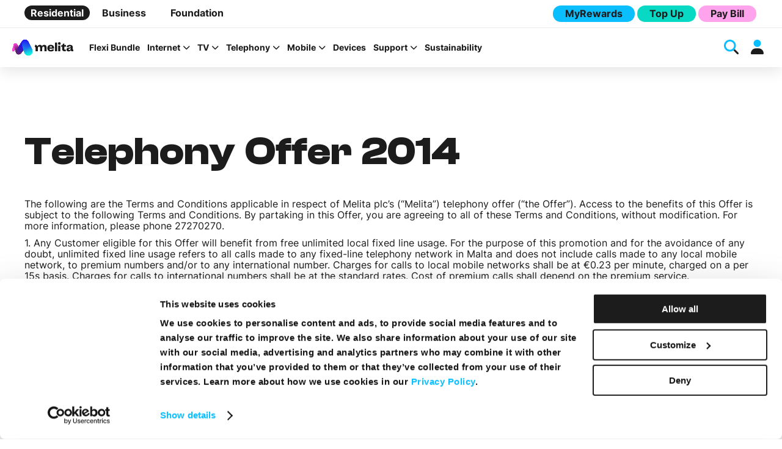

--- FILE ---
content_type: text/html; charset=UTF-8
request_url: https://www.melita.com/terms/telephony/telephony-offer-2014/
body_size: 59230
content:
<!DOCTYPE html><html lang="en-MT"><head>  <base href="/" />  <meta charset="UTF-8"> <meta http-equiv="X-UA-Compatible" content="IE=edge,chrome=1"> <meta name="viewport" content="width=device-width, initial-scale=1">  <link rel="apple-touch-icon" sizes="180x180" href="/apple-touch-icon.png"> <link rel="icon" type="image/png" sizes="32x32" href="/favicon-32x32.png"> <link rel="icon" type="image/png" sizes="16x16" href="/favicon-16x16.png"> <link rel="manifest" href="/site.webmanifest"> <link rel="mask-icon" href="/safari-pinned-tab.svg" color="#5bbad5"> <meta name="msapplication-TileColor" content="#da532c"> <meta name="theme-color" content="#ffffff"> <meta name='robots' content='noindex, follow' /><title>Telephony Offer 2014 | Melita Malta</title><link data-rocket-prefetch href="https://www.gstatic.com" rel="dns-prefetch"><link data-rocket-prefetch href="https://www.googletagmanager.com" rel="dns-prefetch"><link data-rocket-prefetch href="https://fonts.googleapis.com" rel="dns-prefetch"><link data-rocket-prefetch href="https://kit.fontawesome.com" rel="dns-prefetch"><link data-rocket-prefetch href="https://chat.melita.com" rel="dns-prefetch"><link data-rocket-prefetch href="https://www.google.com" rel="dns-prefetch"><link data-rocket-preload as="style" href="https://fonts.googleapis.com/css?family=Material%20Icons%7CMaterial%20Symbols%20Outlined%7CMuli%3A300%2C400%2C600%2C700%2C800%2C900&#038;display=swap" rel="preload"><link crossorigin data-rocket-preload as="font" href="https://www.melita.com/wp-content/themes/melita-malta-wordpress-theme/css/fonts/inter/Inter-Variable.woff2" rel="preload"><link crossorigin data-rocket-preload as="font" href="https://www.melita.com/wp-content/themes/melita-malta-wordpress-theme/css/fonts/clash-display/ClashDisplay-Variable.woff2" rel="preload"><link href="https://fonts.googleapis.com/css?family=Material%20Icons%7CMaterial%20Symbols%20Outlined%7CMuli%3A300%2C400%2C600%2C700%2C800%2C900&#038;display=swap" media="print" onload="this.media=&#039;all&#039;" rel="stylesheet"><style id="wpr-usedcss">img:is([sizes=auto i],[sizes^="auto," i]){contain-intrinsic-size:3000px 1500px}.modal .modal-overlay .modal-container .modal-header a.button-default .modal-close::before,.modal .modal-overlay .modal-container .modal-header button.button-default .modal-close::before,.modal .modal-overlay .modal-container .modal-header input[type=button].button-default .modal-close::before,.modal .modal-overlay .modal-container .modal-header input[type=submit].button-default .modal-close::before,a.button-default .fa-brands,a.button-default .fa-duotone,a.button-default .fa-icon,a.button-default .fa-kit,a.button-default .fa-kit-duotone,a.button-default .fa-light,a.button-default .fa-regular,a.button-default .fa-solid,a.button-default .fa-thin,a.button-default .modal .modal-overlay .modal-container .modal-header .modal-close::before,button.button-default .fa-brands,button.button-default .fa-duotone,button.button-default .fa-icon,button.button-default .fa-kit,button.button-default .fa-kit-duotone,button.button-default .fa-light,button.button-default .fa-regular,button.button-default .fa-solid,button.button-default .fa-thin,button.button-default .modal .modal-overlay .modal-container .modal-header .modal-close::before,input[type=button].button-default .fa-brands,input[type=button].button-default .fa-duotone,input[type=button].button-default .fa-icon,input[type=button].button-default .fa-kit,input[type=button].button-default .fa-kit-duotone,input[type=button].button-default .fa-light,input[type=button].button-default .fa-regular,input[type=button].button-default .fa-solid,input[type=button].button-default .fa-thin,input[type=button].button-default .modal .modal-overlay .modal-container .modal-header .modal-close::before,input[type=submit].button-default .fa-brands,input[type=submit].button-default .fa-duotone,input[type=submit].button-default .fa-icon,input[type=submit].button-default .fa-kit,input[type=submit].button-default .fa-kit-duotone,input[type=submit].button-default .fa-light,input[type=submit].button-default .fa-regular,input[type=submit].button-default .fa-solid,input[type=submit].button-default .fa-thin,input[type=submit].button-default .modal .modal-overlay .modal-container .modal-header .modal-close::before{transition:color .3s ease;font-size:24px}.modal .modal-overlay .modal-container .modal-header a.button-default .modal-close:first-child::before,.modal .modal-overlay .modal-container .modal-header button.button-default .modal-close:first-child::before,.modal .modal-overlay .modal-container .modal-header input[type=button].button-default .modal-close:first-child::before,.modal .modal-overlay .modal-container .modal-header input[type=submit].button-default .modal-close:first-child::before,a.button-default .fa-brands:first-child,a.button-default .fa-duotone:first-child,a.button-default .fa-icon:first-child,a.button-default .fa-kit-duotone:first-child,a.button-default .fa-kit:first-child,a.button-default .fa-light:first-child,a.button-default .fa-regular:first-child,a.button-default .fa-solid:first-child,a.button-default .fa-thin:first-child,a.button-default .modal .modal-overlay .modal-container .modal-header .modal-close:first-child::before,button.button-default .fa-brands:first-child,button.button-default .fa-duotone:first-child,button.button-default .fa-icon:first-child,button.button-default .fa-kit-duotone:first-child,button.button-default .fa-kit:first-child,button.button-default .fa-light:first-child,button.button-default .fa-regular:first-child,button.button-default .fa-solid:first-child,button.button-default .fa-thin:first-child,button.button-default .modal .modal-overlay .modal-container .modal-header .modal-close:first-child::before,input[type=button].button-default .fa-brands:first-child,input[type=button].button-default .fa-duotone:first-child,input[type=button].button-default .fa-icon:first-child,input[type=button].button-default .fa-kit-duotone:first-child,input[type=button].button-default .fa-kit:first-child,input[type=button].button-default .fa-light:first-child,input[type=button].button-default .fa-regular:first-child,input[type=button].button-default .fa-solid:first-child,input[type=button].button-default .fa-thin:first-child,input[type=button].button-default .modal .modal-overlay .modal-container .modal-header .modal-close:first-child::before,input[type=submit].button-default .fa-brands:first-child,input[type=submit].button-default .fa-duotone:first-child,input[type=submit].button-default .fa-icon:first-child,input[type=submit].button-default .fa-kit-duotone:first-child,input[type=submit].button-default .fa-kit:first-child,input[type=submit].button-default .fa-light:first-child,input[type=submit].button-default .fa-regular:first-child,input[type=submit].button-default .fa-solid:first-child,input[type=submit].button-default .fa-thin:first-child,input[type=submit].button-default .modal .modal-overlay .modal-container .modal-header .modal-close:first-child::before{margin-right:10px}.modal .modal-overlay .modal-container .modal-header a.button-default .modal-close:last-child::before,.modal .modal-overlay .modal-container .modal-header button.button-default .modal-close:last-child::before,.modal .modal-overlay .modal-container .modal-header input[type=button].button-default .modal-close:last-child::before,.modal .modal-overlay .modal-container .modal-header input[type=submit].button-default .modal-close:last-child::before,a.button-default .fa-brands:last-child,a.button-default .fa-duotone:last-child,a.button-default .fa-icon:last-child,a.button-default .fa-kit-duotone:last-child,a.button-default .fa-kit:last-child,a.button-default .fa-light:last-child,a.button-default .fa-regular:last-child,a.button-default .fa-solid:last-child,a.button-default .fa-thin:last-child,a.button-default .modal .modal-overlay .modal-container .modal-header .modal-close:last-child::before,button.button-default .fa-brands:last-child,button.button-default .fa-duotone:last-child,button.button-default .fa-icon:last-child,button.button-default .fa-kit-duotone:last-child,button.button-default .fa-kit:last-child,button.button-default .fa-light:last-child,button.button-default .fa-regular:last-child,button.button-default .fa-solid:last-child,button.button-default .fa-thin:last-child,button.button-default .modal .modal-overlay .modal-container .modal-header .modal-close:last-child::before,input[type=button].button-default .fa-brands:last-child,input[type=button].button-default .fa-duotone:last-child,input[type=button].button-default .fa-icon:last-child,input[type=button].button-default .fa-kit-duotone:last-child,input[type=button].button-default .fa-kit:last-child,input[type=button].button-default .fa-light:last-child,input[type=button].button-default .fa-regular:last-child,input[type=button].button-default .fa-solid:last-child,input[type=button].button-default .fa-thin:last-child,input[type=button].button-default .modal .modal-overlay .modal-container .modal-header .modal-close:last-child::before,input[type=submit].button-default .fa-brands:last-child,input[type=submit].button-default .fa-duotone:last-child,input[type=submit].button-default .fa-icon:last-child,input[type=submit].button-default .fa-kit-duotone:last-child,input[type=submit].button-default .fa-kit:last-child,input[type=submit].button-default .fa-light:last-child,input[type=submit].button-default .fa-regular:last-child,input[type=submit].button-default .fa-solid:last-child,input[type=submit].button-default .fa-thin:last-child,input[type=submit].button-default .modal .modal-overlay .modal-container .modal-header .modal-close:last-child::before{margin-left:10px}.modal .modal-overlay .modal-container .modal-header a.button-default.black .fa-duotone.modal-close::before,.modal .modal-overlay .modal-container .modal-header button.button-default.black .fa-duotone.modal-close::before,.modal .modal-overlay .modal-container .modal-header input[type=button].button-default.black .fa-duotone.modal-close::before,.modal .modal-overlay .modal-container .modal-header input[type=submit].button-default.black .fa-duotone.modal-close::before,a.button-default.black .fa-duotone,a.button-default.black .fa-duotone.fa-icon,a.button-default.black .modal .modal-overlay .modal-container .modal-header .fa-duotone.modal-close::before,button.button-default.black .fa-duotone,button.button-default.black .fa-duotone.fa-icon,button.button-default.black .modal .modal-overlay .modal-container .modal-header .fa-duotone.modal-close::before,input[type=button].button-default.black .fa-duotone,input[type=button].button-default.black .fa-duotone.fa-icon,input[type=button].button-default.black .modal .modal-overlay .modal-container .modal-header .fa-duotone.modal-close::before,input[type=submit].button-default.black .fa-duotone,input[type=submit].button-default.black .fa-duotone.fa-icon,input[type=submit].button-default.black .modal .modal-overlay .modal-container .modal-header .fa-duotone.modal-close::before{color:#fff}.modal .modal-overlay .modal-container .modal-header a.button-default.black .fa-duotone.reversed.modal-close::before,.modal .modal-overlay .modal-container .modal-header button.button-default.black .fa-duotone.reversed.modal-close::before,.modal .modal-overlay .modal-container .modal-header input[type=button].button-default.black .fa-duotone.reversed.modal-close::before,.modal .modal-overlay .modal-container .modal-header input[type=submit].button-default.black .fa-duotone.reversed.modal-close::before,a.button-default.black .fa-duotone.fa-icon.reversed,a.button-default.black .fa-duotone.reversed,a.button-default.black .modal .modal-overlay .modal-container .modal-header .fa-duotone.reversed.modal-close::before,button.button-default.black .fa-duotone.fa-icon.reversed,button.button-default.black .fa-duotone.reversed,button.button-default.black .modal .modal-overlay .modal-container .modal-header .fa-duotone.reversed.modal-close::before,input[type=button].button-default.black .fa-duotone.fa-icon.reversed,input[type=button].button-default.black .fa-duotone.reversed,input[type=button].button-default.black .modal .modal-overlay .modal-container .modal-header .fa-duotone.reversed.modal-close::before,input[type=submit].button-default.black .fa-duotone.fa-icon.reversed,input[type=submit].button-default.black .fa-duotone.reversed,input[type=submit].button-default.black .modal .modal-overlay .modal-container .modal-header .fa-duotone.reversed.modal-close::before{color:#1c1c1c;--fa-secondary-color:#ffffff}.modal .modal-overlay .modal-container .modal-header a.button-default.black:not(.no-hover):hover .modal-close::before,.modal .modal-overlay .modal-container .modal-header button.button-default.black:not(.no-hover):hover .modal-close::before,.modal .modal-overlay .modal-container .modal-header input[type=button].button-default.black:not(.no-hover):hover .modal-close::before,.modal .modal-overlay .modal-container .modal-header input[type=submit].button-default.black:not(.no-hover):hover .modal-close::before,a.button-default.black:not(.no-hover):hover .fa-brands,a.button-default.black:not(.no-hover):hover .fa-duotone,a.button-default.black:not(.no-hover):hover .fa-icon,a.button-default.black:not(.no-hover):hover .fa-kit,a.button-default.black:not(.no-hover):hover .fa-kit-duotone,a.button-default.black:not(.no-hover):hover .modal .modal-overlay .modal-container .modal-header .modal-close::before,button.button-default.black:not(.no-hover):hover .fa-brands,button.button-default.black:not(.no-hover):hover .fa-duotone,button.button-default.black:not(.no-hover):hover .fa-icon,button.button-default.black:not(.no-hover):hover .fa-kit,button.button-default.black:not(.no-hover):hover .fa-kit-duotone,button.button-default.black:not(.no-hover):hover .modal .modal-overlay .modal-container .modal-header .modal-close::before,input[type=button].button-default.black:not(.no-hover):hover .fa-brands,input[type=button].button-default.black:not(.no-hover):hover .fa-duotone,input[type=button].button-default.black:not(.no-hover):hover .fa-icon,input[type=button].button-default.black:not(.no-hover):hover .fa-kit,input[type=button].button-default.black:not(.no-hover):hover .fa-kit-duotone,input[type=button].button-default.black:not(.no-hover):hover .modal .modal-overlay .modal-container .modal-header .modal-close::before,input[type=submit].button-default.black:not(.no-hover):hover .fa-brands,input[type=submit].button-default.black:not(.no-hover):hover .fa-duotone,input[type=submit].button-default.black:not(.no-hover):hover .fa-icon,input[type=submit].button-default.black:not(.no-hover):hover .fa-kit,input[type=submit].button-default.black:not(.no-hover):hover .fa-kit-duotone,input[type=submit].button-default.black:not(.no-hover):hover .modal .modal-overlay .modal-container .modal-header .modal-close::before{color:#1c1c1c!important}a.button-default.pink,button.button-default.pink,input[type=button].button-default.pink,input[type=submit].button-default.pink{background-color:#fea3ec;color:#1c1c1c}a.button-default.pink.button-outline,button.button-default.pink.button-outline,input[type=button].button-default.pink.button-outline,input[type=submit].button-default.pink.button-outline{background-color:transparent;color:#fea3ec;border-color:#fea3ec}a.button-default.pink.button-outline:not(.no-hover):hover,button.button-default.pink.button-outline:not(.no-hover):hover,input[type=button].button-default.pink.button-outline:not(.no-hover):hover,input[type=submit].button-default.pink.button-outline:not(.no-hover):hover{background-color:#fea3ec;color:#1c1c1c}a.button-default.green,button.button-default.green,input[type=button].button-default.green,input[type=submit].button-default.green{background-color:#08d9c4;color:#1c1c1c}a.button-default.green.button-outline,button.button-default.green.button-outline,input[type=button].button-default.green.button-outline,input[type=submit].button-default.green.button-outline{background-color:transparent;color:#08d9c4;border-color:#08d9c4}a.button-default.green.button-outline:not(.no-hover):hover,button.button-default.green.button-outline:not(.no-hover):hover,input[type=button].button-default.green.button-outline:not(.no-hover):hover,input[type=submit].button-default.green.button-outline:not(.no-hover):hover{background-color:#08d9c4;color:#1c1c1c}a.button-default.blue,button.button-default.blue,input[type=button].button-default.blue,input[type=submit].button-default.blue{background-color:#0abeff;color:#1c1c1c}a.button-default.blue.button-outline,button.button-default.blue.button-outline,input[type=button].button-default.blue.button-outline,input[type=submit].button-default.blue.button-outline{background-color:transparent;color:#0abeff;border-color:#0abeff}a.button-default.blue.button-outline:not(.no-hover):hover,button.button-default.blue.button-outline:not(.no-hover):hover,input[type=button].button-default.blue.button-outline:not(.no-hover):hover,input[type=submit].button-default.blue.button-outline:not(.no-hover):hover{background-color:#0abeff;color:#1c1c1c}.modal .modal-overlay .modal-container .modal-header a.button-default:not(.no-hover):hover .modal-close::before,.modal .modal-overlay .modal-container .modal-header button.button-default:not(.no-hover):hover .modal-close::before,.modal .modal-overlay .modal-container .modal-header input[type=button].button-default:not(.no-hover):hover .modal-close::before,.modal .modal-overlay .modal-container .modal-header input[type=submit].button-default:not(.no-hover):hover .modal-close::before,a.button-default:not(.no-hover):hover .fa-brands,a.button-default:not(.no-hover):hover .fa-duotone,a.button-default:not(.no-hover):hover .fa-icon,a.button-default:not(.no-hover):hover .fa-kit,a.button-default:not(.no-hover):hover .fa-kit-duotone,a.button-default:not(.no-hover):hover .modal .modal-overlay .modal-container .modal-header .modal-close::before,button.button-default:not(.no-hover):hover .fa-brands,button.button-default:not(.no-hover):hover .fa-duotone,button.button-default:not(.no-hover):hover .fa-icon,button.button-default:not(.no-hover):hover .fa-kit,button.button-default:not(.no-hover):hover .fa-kit-duotone,button.button-default:not(.no-hover):hover .modal .modal-overlay .modal-container .modal-header .modal-close::before,input[type=button].button-default:not(.no-hover):hover .fa-brands,input[type=button].button-default:not(.no-hover):hover .fa-duotone,input[type=button].button-default:not(.no-hover):hover .fa-icon,input[type=button].button-default:not(.no-hover):hover .fa-kit,input[type=button].button-default:not(.no-hover):hover .fa-kit-duotone,input[type=button].button-default:not(.no-hover):hover .modal .modal-overlay .modal-container .modal-header .modal-close::before,input[type=submit].button-default:not(.no-hover):hover .fa-brands,input[type=submit].button-default:not(.no-hover):hover .fa-duotone,input[type=submit].button-default:not(.no-hover):hover .fa-icon,input[type=submit].button-default:not(.no-hover):hover .fa-kit,input[type=submit].button-default:not(.no-hover):hover .fa-kit-duotone,input[type=submit].button-default:not(.no-hover):hover .modal .modal-overlay .modal-container .modal-header .modal-close::before{color:#fff!important}.modal .modal-overlay .modal-container .modal-header a.button-default.loading .modal-close::before,.modal .modal-overlay .modal-container .modal-header button.button-default.loading .modal-close::before,.modal .modal-overlay .modal-container .modal-header input[type=button].button-default.loading .modal-close::before,.modal .modal-overlay .modal-container .modal-header input[type=submit].button-default.loading .modal-close::before,a.button-default.loading .fa-brands,a.button-default.loading .fa-duotone,a.button-default.loading .fa-icon,a.button-default.loading .fa-kit,a.button-default.loading .fa-kit-duotone,a.button-default.loading .modal .modal-overlay .modal-container .modal-header .modal-close::before,button.button-default.loading .fa-brands,button.button-default.loading .fa-duotone,button.button-default.loading .fa-icon,button.button-default.loading .fa-kit,button.button-default.loading .fa-kit-duotone,button.button-default.loading .modal .modal-overlay .modal-container .modal-header .modal-close::before,input[type=button].button-default.loading .fa-brands,input[type=button].button-default.loading .fa-duotone,input[type=button].button-default.loading .fa-icon,input[type=button].button-default.loading .fa-kit,input[type=button].button-default.loading .fa-kit-duotone,input[type=button].button-default.loading .modal .modal-overlay .modal-container .modal-header .modal-close::before,input[type=submit].button-default.loading .fa-brands,input[type=submit].button-default.loading .fa-duotone,input[type=submit].button-default.loading .fa-icon,input[type=submit].button-default.loading .fa-kit,input[type=submit].button-default.loading .fa-kit-duotone,input[type=submit].button-default.loading .modal .modal-overlay .modal-container .modal-header .modal-close::before{display:none}.modal .modal-overlay .modal-container{background-color:#fff;width:100%;max-width:90%;max-height:90%;border-radius:15px;box-sizing:border-box;position:relative;overflow:auto}.fa-brands,.fa-duotone,.fa-icon,.fa-kit,.fa-kit-duotone,.fa-light,.fa-regular,.fa-solid,.fa-thin,.modal .modal-overlay .modal-container .modal-header .modal-close::before{font-family:"Font Awesome 6 Pro";font-size:24px;font-style:normal;font-variant:normal;line-height:1;display:inline-block;-moz-osx-font-smoothing:grayscale;-webkit-font-smoothing:antialiased;text-rendering:auto}.fa-icon.pink,.fa-light.pink,.fa-regular.pink,.fa-solid.pink,.fa-thin.pink,.modal .modal-overlay .modal-container .modal-header .pink.modal-close::before,.pink.fa-brands,.pink.fa-duotone,.pink.fa-kit,.pink.fa-kit-duotone{color:#fea3ec}.fa-icon.green,.fa-light.green,.fa-regular.green,.fa-solid.green,.fa-thin.green,.green.fa-brands,.green.fa-duotone,.green.fa-kit,.green.fa-kit-duotone,.modal .modal-overlay .modal-container .modal-header .green.modal-close::before{color:#08d9c4}.blue.fa-brands,.blue.fa-duotone,.blue.fa-kit,.blue.fa-kit-duotone,.fa-icon.blue,.fa-light.blue,.fa-regular.blue,.fa-solid.blue,.fa-thin.blue,.modal .modal-overlay .modal-container .modal-header .blue.modal-close::before{color:#0abeff}.fa-icon.white,.fa-light.white,.fa-regular.white,.fa-solid.white,.fa-thin.white,.modal .modal-overlay .modal-container .modal-header .white.modal-close::before,.white.fa-brands,.white.fa-duotone,.white.fa-kit,.white.fa-kit-duotone{color:#fff}.black.fa-brands,.black.fa-duotone,.black.fa-kit,.black.fa-kit-duotone,.fa-icon.black,.fa-light.black,.fa-regular.black,.fa-solid.black,.fa-thin.black,.modal .modal-overlay .modal-container .modal-header .black.modal-close::before{color:#1c1c1c}.fa-duotone.pink,.fa-kit-duotone.pink{color:#1c1c1c;--fa-secondary-color:#fea3ec;--fa-secondary-opacity:1}.fa-duotone.pink.reversed,.fa-kit-duotone.pink.reversed{color:#fea3ec;--fa-secondary-color:#1c1c1c}.fa-duotone.green,.fa-kit-duotone.green{color:#1c1c1c;--fa-secondary-color:#08d9c4;--fa-secondary-opacity:1}.fa-duotone.green.reversed,.fa-kit-duotone.green.reversed{color:#08d9c4;--fa-secondary-color:#1c1c1c}.fa-duotone.blue,.fa-kit-duotone.blue{color:#1c1c1c;--fa-secondary-color:#0abeff;--fa-secondary-opacity:1}.fa-duotone.blue.reversed,.fa-kit-duotone.blue.reversed{color:#0abeff;--fa-secondary-color:#1c1c1c}.fa-duotone.black.light:not(.reversed)::before,.fa-duotone.blue.light:not(.reversed)::before,.fa-duotone.green.light:not(.reversed)::before,.fa-duotone.pink.light:not(.reversed)::before,.fa-duotone.white.light:not(.reversed)::before,.fa-kit-duotone.black.light:not(.reversed)::before,.fa-kit-duotone.blue.light:not(.reversed)::before,.fa-kit-duotone.green.light:not(.reversed)::before,.fa-kit-duotone.pink.light:not(.reversed)::before,.fa-kit-duotone.white.light:not(.reversed)::before{color:#fff;opacity:1}.fa-duotone.black.light:not(.reversed)::after,.fa-duotone.blue.light:not(.reversed)::after,.fa-duotone.green.light:not(.reversed)::after,.fa-duotone.pink.light:not(.reversed)::after,.fa-duotone.white.light:not(.reversed)::after,.fa-kit-duotone.black.light:not(.reversed)::after,.fa-kit-duotone.blue.light:not(.reversed)::after,.fa-kit-duotone.green.light:not(.reversed)::after,.fa-kit-duotone.pink.light:not(.reversed)::after,.fa-kit-duotone.white.light:not(.reversed)::after{opacity:1}.fa-duotone.black.light.reversed::after,.fa-duotone.blue.light.reversed::after,.fa-duotone.green.light.reversed::after,.fa-duotone.pink.light.reversed::after,.fa-duotone.white.light.reversed::after,.fa-kit-duotone.black.light.reversed::after,.fa-kit-duotone.blue.light.reversed::after,.fa-kit-duotone.green.light.reversed::after,.fa-kit-duotone.pink.light.reversed::after,.fa-kit-duotone.white.light.reversed::after{color:#fff;opacity:1}.fa-duotone.black.light.reversed::before,.fa-duotone.blue.light.reversed::before,.fa-duotone.green.light.reversed::before,.fa-duotone.pink.light.reversed::before,.fa-duotone.white.light.reversed::before,.fa-kit-duotone.black.light.reversed::before,.fa-kit-duotone.blue.light.reversed::before,.fa-kit-duotone.green.light.reversed::before,.fa-kit-duotone.pink.light.reversed::before,.fa-kit-duotone.white.light.reversed::before{color:#fff;opacity:1}.melita-default-table{border-collapse:collapse;margin:0;padding:0;width:100%;border-radius:10px;overflow:hidden;box-shadow:0 4px 24px 0 rgba(0,0,0,.12)}.melita-default-table caption{font-size:1.8rem;margin:20px 0}.melita-default-table thead{border:none;clip:rect(0 0 0 0);height:0;margin:-1px;overflow:hidden;padding:0;position:absolute;width:0}.melita-default-table thead tr{display:none}@media only screen and (min-width:64em){.melita-default-table caption{font-size:2.4rem}.melita-default-table thead{width:auto;height:auto;border:none;clip:auto;margin:0;position:static}.melita-default-table thead tr{padding:10px;display:table-row;margin-bottom:0;background-color:#0abeff}}.melita-default-table thead tr th{padding:20px;text-align:center;letter-spacing:1px;text-transform:uppercase;text-align:left}.melita-default-table tbody tr{display:block;margin-bottom:20px}@media only screen and (min-width:64em){.melita-default-table tbody tr{border-bottom-width:1px;padding:10px;display:table-row;margin-bottom:0}}.melita-default-table tbody tr td{padding:20px;text-align:center;border-bottom:1px solid #f2f2f2;display:block;text-align:right}.melita-default-table tbody tr td::before{content:attr(data-title);float:left;font-weight:700;text-transform:uppercase;display:block;padding-right:10px}@media only screen and (min-width:64em){.melita-default-table tbody tr td{display:table-cell;text-align:left}.melita-default-table tbody tr td::before{display:none}.melita-default-table tbody tr td:not(:first-child){border-left:1px solid #f2f2f2}}.melita-default-table tbody tr td.checklist-content{display:flex;flex-direction:column;text-align:left}@media only screen and (min-width:64em){.melita-default-table tbody tr td.checklist-content{display:block}}.melita-default-table tbody tr:last-child td{border-bottom:0}.melita-default-table.no-header tbody tr{display:table-row}.melita-default-table.no-header tbody tr td{display:table-cell}.melita-default-table.hide-header thead{display:none}.melita-default-table.custom-side-header thead tr th:first-child{border:1px solid #1c1c1c;border-bottom:1px solid #f2f2f2}.melita-default-table.custom-side-header tbody tr td{padding:20px;text-align:center;border-bottom:1px solid #f2f2f2;display:flex;flex-direction:column;text-align:right}.melita-default-table.custom-side-header tbody tr td:first-child{background-color:#1c157a;font-weight:700}.single-custom-terms-post{font-weight:400}.single-custom-terms-post .wrapper{padding:40px 20px}@media only screen and (min-width:64em){.melita-default-table.custom-side-header tbody tr td{border-bottom:0;display:table-cell;text-align:left}.melita-default-table.custom-side-header tbody tr td:first-child{background-color:#0abeff}.single-custom-terms-post .wrapper{padding:60px 40px}}.single-custom-terms-post .wrapper .terms-post-title{margin-bottom:40px}.single-custom-terms-post .wrapper ol li{padding-left:0;margin:18px}.single-custom-terms-post .wrapper ul li{list-style-type:disc;list-style-position:inside;padding-left:15px}.single-custom-terms-post .wrapper p{margin:10px 0}.single-custom-terms-post .wrapper .terms-version-info{display:none}.no-js .owl-carousel{display:block}img.emoji{display:inline!important;border:none!important;box-shadow:none!important;height:1em!important;width:1em!important;margin:0 .07em!important;vertical-align:-.1em!important;background:0 0!important;padding:0!important}:where(.wp-block-button__link){border-radius:9999px;box-shadow:none;padding:calc(.667em + 2px) calc(1.333em + 2px);text-decoration:none}:root :where(.wp-block-button .wp-block-button__link.is-style-outline),:root :where(.wp-block-button.is-style-outline>.wp-block-button__link){border:2px solid;padding:.667em 1.333em}:root :where(.wp-block-button .wp-block-button__link.is-style-outline:not(.has-text-color)),:root :where(.wp-block-button.is-style-outline>.wp-block-button__link:not(.has-text-color)){color:currentColor}:root :where(.wp-block-button .wp-block-button__link.is-style-outline:not(.has-background)),:root :where(.wp-block-button.is-style-outline>.wp-block-button__link:not(.has-background)){background-color:initial;background-image:none}:where(.wp-block-calendar table:not(.has-background) th){background:#ddd}:where(.wp-block-columns){margin-bottom:1.75em}:where(.wp-block-columns.has-background){padding:1.25em 2.375em}:where(.wp-block-post-comments input[type=submit]){border:none}:where(.wp-block-cover-image:not(.has-text-color)),:where(.wp-block-cover:not(.has-text-color)){color:#fff}:where(.wp-block-cover-image.is-light:not(.has-text-color)),:where(.wp-block-cover.is-light:not(.has-text-color)){color:#000}:root :where(.wp-block-cover h1:not(.has-text-color)),:root :where(.wp-block-cover h2:not(.has-text-color)),:root :where(.wp-block-cover h3:not(.has-text-color)),:root :where(.wp-block-cover h4:not(.has-text-color)),:root :where(.wp-block-cover h5:not(.has-text-color)),:root :where(.wp-block-cover h6:not(.has-text-color)),:root :where(.wp-block-cover p:not(.has-text-color)){color:inherit}:where(.wp-block-file){margin-bottom:1.5em}:where(.wp-block-file__button){border-radius:2em;display:inline-block;padding:.5em 1em}:where(.wp-block-file__button):where(a):active,:where(.wp-block-file__button):where(a):focus,:where(.wp-block-file__button):where(a):hover,:where(.wp-block-file__button):where(a):visited{box-shadow:none;color:#fff;opacity:.85;text-decoration:none}:where(.wp-block-form-input__input){font-size:1em;margin-bottom:.5em;padding:0 .5em}:where(.wp-block-form-input__input)[type=date],:where(.wp-block-form-input__input)[type=datetime-local],:where(.wp-block-form-input__input)[type=datetime],:where(.wp-block-form-input__input)[type=email],:where(.wp-block-form-input__input)[type=month],:where(.wp-block-form-input__input)[type=number],:where(.wp-block-form-input__input)[type=password],:where(.wp-block-form-input__input)[type=search],:where(.wp-block-form-input__input)[type=tel],:where(.wp-block-form-input__input)[type=text],:where(.wp-block-form-input__input)[type=time],:where(.wp-block-form-input__input)[type=url],:where(.wp-block-form-input__input)[type=week]{border-style:solid;border-width:1px;line-height:2;min-height:2em}:where(.wp-block-group.wp-block-group-is-layout-constrained){position:relative}:root :where(.wp-block-image.is-style-rounded img,.wp-block-image .is-style-rounded img){border-radius:9999px}:where(.wp-block-latest-comments:not([style*=line-height] .wp-block-latest-comments__comment)){line-height:1.1}:where(.wp-block-latest-comments:not([style*=line-height] .wp-block-latest-comments__comment-excerpt p)){line-height:1.8}:root :where(.wp-block-latest-posts.is-grid){padding:0}:root :where(.wp-block-latest-posts.wp-block-latest-posts__list){padding-left:0}ol,ul{box-sizing:border-box}:root :where(.wp-block-list.has-background){padding:1.25em 2.375em}:where(.wp-block-navigation.has-background .wp-block-navigation-item a:not(.wp-element-button)),:where(.wp-block-navigation.has-background .wp-block-navigation-submenu a:not(.wp-element-button)){padding:.5em 1em}:where(.wp-block-navigation .wp-block-navigation__submenu-container .wp-block-navigation-item a:not(.wp-element-button)),:where(.wp-block-navigation .wp-block-navigation__submenu-container .wp-block-navigation-submenu a:not(.wp-element-button)),:where(.wp-block-navigation .wp-block-navigation__submenu-container .wp-block-navigation-submenu button.wp-block-navigation-item__content),:where(.wp-block-navigation .wp-block-navigation__submenu-container .wp-block-pages-list__item button.wp-block-navigation-item__content){padding:.5em 1em}:root :where(p.has-background){padding:1.25em 2.375em}:where(p.has-text-color:not(.has-link-color)) a{color:inherit}:where(.wp-block-post-comments-form input:not([type=submit])),:where(.wp-block-post-comments-form textarea){border:1px solid #949494;font-family:inherit;font-size:1em}:where(.wp-block-post-comments-form input:where(:not([type=submit]):not([type=checkbox]))),:where(.wp-block-post-comments-form textarea){padding:calc(.667em + 2px)}:where(.wp-block-post-excerpt){box-sizing:border-box;margin-bottom:var(--wp--style--block-gap);margin-top:var(--wp--style--block-gap)}:where(.wp-block-preformatted.has-background){padding:1.25em 2.375em}:where(.wp-block-search__button){border:1px solid #ccc;padding:6px 10px}:where(.wp-block-search__input){appearance:none;border:1px solid #949494;flex-grow:1;font-family:inherit;font-size:inherit;font-style:inherit;font-weight:inherit;letter-spacing:inherit;line-height:inherit;margin-left:0;margin-right:0;min-width:3rem;padding:8px;text-decoration:unset!important;text-transform:inherit}:where(.wp-block-search__button-inside .wp-block-search__inside-wrapper){background-color:#fff;border:1px solid #949494;box-sizing:border-box;padding:4px}:where(.wp-block-search__button-inside .wp-block-search__inside-wrapper) .wp-block-search__input{border:none;border-radius:0;padding:0 4px}:where(.wp-block-search__button-inside .wp-block-search__inside-wrapper) .wp-block-search__input:focus{outline:0}:where(.wp-block-search__button-inside .wp-block-search__inside-wrapper) :where(.wp-block-search__button){padding:4px 8px}:root :where(.wp-block-separator.is-style-dots){height:auto;line-height:1;text-align:center}:root :where(.wp-block-separator.is-style-dots):before{color:currentColor;content:"···";font-family:serif;font-size:1.5em;letter-spacing:2em;padding-left:2em}:root :where(.wp-block-site-logo.is-style-rounded){border-radius:9999px}:where(.wp-block-social-links:not(.is-style-logos-only)) .wp-social-link{background-color:#f0f0f0;color:#444}:where(.wp-block-social-links:not(.is-style-logos-only)) .wp-social-link-amazon{background-color:#f90;color:#fff}:where(.wp-block-social-links:not(.is-style-logos-only)) .wp-social-link-bandcamp{background-color:#1ea0c3;color:#fff}:where(.wp-block-social-links:not(.is-style-logos-only)) .wp-social-link-behance{background-color:#0757fe;color:#fff}:where(.wp-block-social-links:not(.is-style-logos-only)) .wp-social-link-bluesky{background-color:#0a7aff;color:#fff}:where(.wp-block-social-links:not(.is-style-logos-only)) .wp-social-link-codepen{background-color:#1e1f26;color:#fff}:where(.wp-block-social-links:not(.is-style-logos-only)) .wp-social-link-deviantart{background-color:#02e49b;color:#fff}:where(.wp-block-social-links:not(.is-style-logos-only)) .wp-social-link-discord{background-color:#5865f2;color:#fff}:where(.wp-block-social-links:not(.is-style-logos-only)) .wp-social-link-dribbble{background-color:#e94c89;color:#fff}:where(.wp-block-social-links:not(.is-style-logos-only)) .wp-social-link-dropbox{background-color:#4280ff;color:#fff}:where(.wp-block-social-links:not(.is-style-logos-only)) .wp-social-link-etsy{background-color:#f45800;color:#fff}:where(.wp-block-social-links:not(.is-style-logos-only)) .wp-social-link-facebook{background-color:#0866ff;color:#fff}:where(.wp-block-social-links:not(.is-style-logos-only)) .wp-social-link-fivehundredpx{background-color:#000;color:#fff}:where(.wp-block-social-links:not(.is-style-logos-only)) .wp-social-link-flickr{background-color:#0461dd;color:#fff}:where(.wp-block-social-links:not(.is-style-logos-only)) .wp-social-link-foursquare{background-color:#e65678;color:#fff}:where(.wp-block-social-links:not(.is-style-logos-only)) .wp-social-link-github{background-color:#24292d;color:#fff}:where(.wp-block-social-links:not(.is-style-logos-only)) .wp-social-link-goodreads{background-color:#eceadd;color:#382110}:where(.wp-block-social-links:not(.is-style-logos-only)) .wp-social-link-google{background-color:#ea4434;color:#fff}:where(.wp-block-social-links:not(.is-style-logos-only)) .wp-social-link-gravatar{background-color:#1d4fc4;color:#fff}:where(.wp-block-social-links:not(.is-style-logos-only)) .wp-social-link-instagram{background-color:#f00075;color:#fff}:where(.wp-block-social-links:not(.is-style-logos-only)) .wp-social-link-lastfm{background-color:#e21b24;color:#fff}:where(.wp-block-social-links:not(.is-style-logos-only)) .wp-social-link-linkedin{background-color:#0d66c2;color:#fff}:where(.wp-block-social-links:not(.is-style-logos-only)) .wp-social-link-mastodon{background-color:#3288d4;color:#fff}:where(.wp-block-social-links:not(.is-style-logos-only)) .wp-social-link-medium{background-color:#000;color:#fff}:where(.wp-block-social-links:not(.is-style-logos-only)) .wp-social-link-meetup{background-color:#f6405f;color:#fff}:where(.wp-block-social-links:not(.is-style-logos-only)) .wp-social-link-patreon{background-color:#000;color:#fff}:where(.wp-block-social-links:not(.is-style-logos-only)) .wp-social-link-pinterest{background-color:#e60122;color:#fff}:where(.wp-block-social-links:not(.is-style-logos-only)) .wp-social-link-pocket{background-color:#ef4155;color:#fff}:where(.wp-block-social-links:not(.is-style-logos-only)) .wp-social-link-reddit{background-color:#ff4500;color:#fff}:where(.wp-block-social-links:not(.is-style-logos-only)) .wp-social-link-skype{background-color:#0478d7;color:#fff}:where(.wp-block-social-links:not(.is-style-logos-only)) .wp-social-link-snapchat{background-color:#fefc00;color:#fff;stroke:#000}:where(.wp-block-social-links:not(.is-style-logos-only)) .wp-social-link-soundcloud{background-color:#ff5600;color:#fff}:where(.wp-block-social-links:not(.is-style-logos-only)) .wp-social-link-spotify{background-color:#1bd760;color:#fff}:where(.wp-block-social-links:not(.is-style-logos-only)) .wp-social-link-telegram{background-color:#2aabee;color:#fff}:where(.wp-block-social-links:not(.is-style-logos-only)) .wp-social-link-threads{background-color:#000;color:#fff}:where(.wp-block-social-links:not(.is-style-logos-only)) .wp-social-link-tiktok{background-color:#000;color:#fff}:where(.wp-block-social-links:not(.is-style-logos-only)) .wp-social-link-tumblr{background-color:#011835;color:#fff}:where(.wp-block-social-links:not(.is-style-logos-only)) .wp-social-link-twitch{background-color:#6440a4;color:#fff}:where(.wp-block-social-links:not(.is-style-logos-only)) .wp-social-link-twitter{background-color:#1da1f2;color:#fff}:where(.wp-block-social-links:not(.is-style-logos-only)) .wp-social-link-vimeo{background-color:#1eb7ea;color:#fff}:where(.wp-block-social-links:not(.is-style-logos-only)) .wp-social-link-vk{background-color:#4680c2;color:#fff}:where(.wp-block-social-links:not(.is-style-logos-only)) .wp-social-link-wordpress{background-color:#3499cd;color:#fff}:where(.wp-block-social-links:not(.is-style-logos-only)) .wp-social-link-whatsapp{background-color:#25d366;color:#fff}:where(.wp-block-social-links:not(.is-style-logos-only)) .wp-social-link-x{background-color:#000;color:#fff}:where(.wp-block-social-links:not(.is-style-logos-only)) .wp-social-link-yelp{background-color:#d32422;color:#fff}:where(.wp-block-social-links:not(.is-style-logos-only)) .wp-social-link-youtube{background-color:red;color:#fff}:where(.wp-block-social-links.is-style-logos-only) .wp-social-link{background:0 0}:where(.wp-block-social-links.is-style-logos-only) .wp-social-link svg{height:1.25em;width:1.25em}:where(.wp-block-social-links.is-style-logos-only) .wp-social-link-amazon{color:#f90}:where(.wp-block-social-links.is-style-logos-only) .wp-social-link-bandcamp{color:#1ea0c3}:where(.wp-block-social-links.is-style-logos-only) .wp-social-link-behance{color:#0757fe}:where(.wp-block-social-links.is-style-logos-only) .wp-social-link-bluesky{color:#0a7aff}:where(.wp-block-social-links.is-style-logos-only) .wp-social-link-codepen{color:#1e1f26}:where(.wp-block-social-links.is-style-logos-only) .wp-social-link-deviantart{color:#02e49b}:where(.wp-block-social-links.is-style-logos-only) .wp-social-link-discord{color:#5865f2}:where(.wp-block-social-links.is-style-logos-only) .wp-social-link-dribbble{color:#e94c89}:where(.wp-block-social-links.is-style-logos-only) .wp-social-link-dropbox{color:#4280ff}:where(.wp-block-social-links.is-style-logos-only) .wp-social-link-etsy{color:#f45800}:where(.wp-block-social-links.is-style-logos-only) .wp-social-link-facebook{color:#0866ff}:where(.wp-block-social-links.is-style-logos-only) .wp-social-link-fivehundredpx{color:#000}:where(.wp-block-social-links.is-style-logos-only) .wp-social-link-flickr{color:#0461dd}:where(.wp-block-social-links.is-style-logos-only) .wp-social-link-foursquare{color:#e65678}:where(.wp-block-social-links.is-style-logos-only) .wp-social-link-github{color:#24292d}:where(.wp-block-social-links.is-style-logos-only) .wp-social-link-goodreads{color:#382110}:where(.wp-block-social-links.is-style-logos-only) .wp-social-link-google{color:#ea4434}:where(.wp-block-social-links.is-style-logos-only) .wp-social-link-gravatar{color:#1d4fc4}:where(.wp-block-social-links.is-style-logos-only) .wp-social-link-instagram{color:#f00075}:where(.wp-block-social-links.is-style-logos-only) .wp-social-link-lastfm{color:#e21b24}:where(.wp-block-social-links.is-style-logos-only) .wp-social-link-linkedin{color:#0d66c2}:where(.wp-block-social-links.is-style-logos-only) .wp-social-link-mastodon{color:#3288d4}:where(.wp-block-social-links.is-style-logos-only) .wp-social-link-medium{color:#000}:where(.wp-block-social-links.is-style-logos-only) .wp-social-link-meetup{color:#f6405f}:where(.wp-block-social-links.is-style-logos-only) .wp-social-link-patreon{color:#000}:where(.wp-block-social-links.is-style-logos-only) .wp-social-link-pinterest{color:#e60122}:where(.wp-block-social-links.is-style-logos-only) .wp-social-link-pocket{color:#ef4155}:where(.wp-block-social-links.is-style-logos-only) .wp-social-link-reddit{color:#ff4500}:where(.wp-block-social-links.is-style-logos-only) .wp-social-link-skype{color:#0478d7}:where(.wp-block-social-links.is-style-logos-only) .wp-social-link-snapchat{color:#fff;stroke:#000}:where(.wp-block-social-links.is-style-logos-only) .wp-social-link-soundcloud{color:#ff5600}:where(.wp-block-social-links.is-style-logos-only) .wp-social-link-spotify{color:#1bd760}:where(.wp-block-social-links.is-style-logos-only) .wp-social-link-telegram{color:#2aabee}:where(.wp-block-social-links.is-style-logos-only) .wp-social-link-threads{color:#000}:where(.wp-block-social-links.is-style-logos-only) .wp-social-link-tiktok{color:#000}:where(.wp-block-social-links.is-style-logos-only) .wp-social-link-tumblr{color:#011835}:where(.wp-block-social-links.is-style-logos-only) .wp-social-link-twitch{color:#6440a4}:where(.wp-block-social-links.is-style-logos-only) .wp-social-link-twitter{color:#1da1f2}:where(.wp-block-social-links.is-style-logos-only) .wp-social-link-vimeo{color:#1eb7ea}:where(.wp-block-social-links.is-style-logos-only) .wp-social-link-vk{color:#4680c2}:where(.wp-block-social-links.is-style-logos-only) .wp-social-link-whatsapp{color:#25d366}:where(.wp-block-social-links.is-style-logos-only) .wp-social-link-wordpress{color:#3499cd}:where(.wp-block-social-links.is-style-logos-only) .wp-social-link-x{color:#000}:where(.wp-block-social-links.is-style-logos-only) .wp-social-link-yelp{color:#d32422}:where(.wp-block-social-links.is-style-logos-only) .wp-social-link-youtube{color:red}:root :where(.wp-block-social-links .wp-social-link a){padding:.25em}:root :where(.wp-block-social-links.is-style-logos-only .wp-social-link a){padding:0}:root :where(.wp-block-social-links.is-style-pill-shape .wp-social-link a){padding-left:.6666666667em;padding-right:.6666666667em}:root :where(.wp-block-tag-cloud.is-style-outline){display:flex;flex-wrap:wrap;gap:1ch}:root :where(.wp-block-tag-cloud.is-style-outline a){border:1px solid;font-size:unset!important;margin-right:0;padding:1ch 2ch;text-decoration:none!important}:root :where(.wp-block-table-of-contents){box-sizing:border-box}:where(.wp-block-term-description){box-sizing:border-box;margin-bottom:var(--wp--style--block-gap);margin-top:var(--wp--style--block-gap)}:where(pre.wp-block-verse){font-family:inherit}:root{--wp-block-synced-color:#7a00df;--wp-block-synced-color--rgb:122,0,223;--wp-bound-block-color:var(--wp-block-synced-color);--wp-editor-canvas-background:#ddd;--wp-admin-theme-color:#007cba;--wp-admin-theme-color--rgb:0,124,186;--wp-admin-theme-color-darker-10:#006ba1;--wp-admin-theme-color-darker-10--rgb:0,107,160.5;--wp-admin-theme-color-darker-20:#005a87;--wp-admin-theme-color-darker-20--rgb:0,90,135;--wp-admin-border-width-focus:2px}@media (min-resolution:192dpi){:root{--wp-admin-border-width-focus:1.5px}}:root{--wp--preset--font-size--normal:16px;--wp--preset--font-size--huge:42px}html :where(.has-border-color){border-style:solid}html :where([style*=border-top-color]){border-top-style:solid}html :where([style*=border-right-color]){border-right-style:solid}html :where([style*=border-bottom-color]){border-bottom-style:solid}html :where([style*=border-left-color]){border-left-style:solid}html :where([style*=border-width]){border-style:solid}html :where([style*=border-top-width]){border-top-style:solid}html :where([style*=border-right-width]){border-right-style:solid}html :where([style*=border-bottom-width]){border-bottom-style:solid}html :where([style*=border-left-width]){border-left-style:solid}html :where(img[class*=wp-image-]){height:auto;max-width:100%}:where(figure){margin:0 0 1em}html :where(.is-position-sticky){--wp-admin--admin-bar--position-offset:var(--wp-admin--admin-bar--height,0px)}@media screen and (max-width:600px){html :where(.is-position-sticky){--wp-admin--admin-bar--position-offset:0px}}:root{--wp--preset--aspect-ratio--square:1;--wp--preset--aspect-ratio--4-3:4/3;--wp--preset--aspect-ratio--3-4:3/4;--wp--preset--aspect-ratio--3-2:3/2;--wp--preset--aspect-ratio--2-3:2/3;--wp--preset--aspect-ratio--16-9:16/9;--wp--preset--aspect-ratio--9-16:9/16;--wp--preset--color--black:#000000;--wp--preset--color--cyan-bluish-gray:#abb8c3;--wp--preset--color--white:#ffffff;--wp--preset--color--pale-pink:#f78da7;--wp--preset--color--vivid-red:#cf2e2e;--wp--preset--color--luminous-vivid-orange:#ff6900;--wp--preset--color--luminous-vivid-amber:#fcb900;--wp--preset--color--light-green-cyan:#7bdcb5;--wp--preset--color--vivid-green-cyan:#00d084;--wp--preset--color--pale-cyan-blue:#8ed1fc;--wp--preset--color--vivid-cyan-blue:#0693e3;--wp--preset--color--vivid-purple:#9b51e0;--wp--preset--gradient--vivid-cyan-blue-to-vivid-purple:linear-gradient(135deg,rgb(6, 147, 227) 0%,rgb(155, 81, 224) 100%);--wp--preset--gradient--light-green-cyan-to-vivid-green-cyan:linear-gradient(135deg,rgb(122, 220, 180) 0%,rgb(0, 208, 130) 100%);--wp--preset--gradient--luminous-vivid-amber-to-luminous-vivid-orange:linear-gradient(135deg,rgb(252, 185, 0) 0%,rgb(255, 105, 0) 100%);--wp--preset--gradient--luminous-vivid-orange-to-vivid-red:linear-gradient(135deg,rgb(255, 105, 0) 0%,rgb(207, 46, 46) 100%);--wp--preset--gradient--very-light-gray-to-cyan-bluish-gray:linear-gradient(135deg,rgb(238, 238, 238) 0%,rgb(169, 184, 195) 100%);--wp--preset--gradient--cool-to-warm-spectrum:linear-gradient(135deg,rgb(74, 234, 220) 0%,rgb(151, 120, 209) 20%,rgb(207, 42, 186) 40%,rgb(238, 44, 130) 60%,rgb(251, 105, 98) 80%,rgb(254, 248, 76) 100%);--wp--preset--gradient--blush-light-purple:linear-gradient(135deg,rgb(255, 206, 236) 0%,rgb(152, 150, 240) 100%);--wp--preset--gradient--blush-bordeaux:linear-gradient(135deg,rgb(254, 205, 165) 0%,rgb(254, 45, 45) 50%,rgb(107, 0, 62) 100%);--wp--preset--gradient--luminous-dusk:linear-gradient(135deg,rgb(255, 203, 112) 0%,rgb(199, 81, 192) 50%,rgb(65, 88, 208) 100%);--wp--preset--gradient--pale-ocean:linear-gradient(135deg,rgb(255, 245, 203) 0%,rgb(182, 227, 212) 50%,rgb(51, 167, 181) 100%);--wp--preset--gradient--electric-grass:linear-gradient(135deg,rgb(202, 248, 128) 0%,rgb(113, 206, 126) 100%);--wp--preset--gradient--midnight:linear-gradient(135deg,rgb(2, 3, 129) 0%,rgb(40, 116, 252) 100%);--wp--preset--font-size--small:13px;--wp--preset--font-size--medium:20px;--wp--preset--font-size--large:36px;--wp--preset--font-size--x-large:42px;--wp--preset--spacing--20:0.44rem;--wp--preset--spacing--30:0.67rem;--wp--preset--spacing--40:1rem;--wp--preset--spacing--50:1.5rem;--wp--preset--spacing--60:2.25rem;--wp--preset--spacing--70:3.38rem;--wp--preset--spacing--80:5.06rem;--wp--preset--shadow--natural:6px 6px 9px rgba(0, 0, 0, .2);--wp--preset--shadow--deep:12px 12px 50px rgba(0, 0, 0, .4);--wp--preset--shadow--sharp:6px 6px 0px rgba(0, 0, 0, .2);--wp--preset--shadow--outlined:6px 6px 0px -3px rgb(255, 255, 255),6px 6px rgb(0, 0, 0);--wp--preset--shadow--crisp:6px 6px 0px rgb(0, 0, 0)}:where(.is-layout-flex){gap:.5em}:where(.is-layout-grid){gap:.5em}:where(.wp-block-post-template.is-layout-flex){gap:1.25em}:where(.wp-block-post-template.is-layout-grid){gap:1.25em}:where(.wp-block-term-template.is-layout-flex){gap:1.25em}:where(.wp-block-term-template.is-layout-grid){gap:1.25em}:where(.wp-block-columns.is-layout-flex){gap:2em}:where(.wp-block-columns.is-layout-grid){gap:2em}:root :where(.wp-block-pullquote){font-size:1.5em;line-height:1.6}.helpful-block-content .wth-loader{background:url(https://www.melita.com/wp-content/plugins/was-this-helpful-pro/assets/images/ajax-loader.gif) no-repeat;width:43px;height:11px;margin:3px}.helpful-block-content ul li a.wth-green-btn,.helpful-block-content ul li a.wth-red-btn{margin:0 5px}@media(max-width:600px){.helpful-block-content ul li{width:100%;display:block}.helpful-block-content ul li:first-child{margin-top:0!important}.helpful-block-content ul li a.wth-green-btn{margin-left:0}}@media(max-width:400px){.helpful-block-content ul li a.wth-green-btn,.helpful-block-content ul li a.wth-red-btn{display:block;margin:0;box-sizing:border-box}.helpful-block-content ul li a.wth-green-btn{margin-bottom:8px}}.container{margin-right:auto;margin-left:auto}.row{box-sizing:border-box;display:-webkit-box;display:-ms-flexbox;display:flex;-webkit-box-flex:0;-ms-flex:0 1 auto;flex:0 1 auto;-webkit-box-orient:horizontal;-webkit-box-direction:normal;-ms-flex-direction:row;flex-direction:row;-ms-flex-wrap:wrap;flex-wrap:wrap;margin-right:-.5rem;margin-left:-.5rem}.row.reverse{-webkit-box-orient:horizontal;-webkit-box-direction:reverse;-ms-flex-direction:row-reverse;flex-direction:row-reverse}.col.reverse{-webkit-box-orient:vertical;-webkit-box-direction:reverse;-ms-flex-direction:column-reverse;flex-direction:column-reverse}.col-xs,.col-xs-12,.col-xs-4{box-sizing:border-box;-webkit-box-flex:0;-ms-flex:0 0 auto;flex:0 0 auto;padding-right:.5rem;padding-left:.5rem}.col-xs{-webkit-box-flex:1;-ms-flex-positive:1;flex-grow:1;-ms-flex-preferred-size:0;flex-basis:0;max-width:100%}.col-xs-4{-ms-flex-preferred-size:33.33333333%;flex-basis:33.33333333%;max-width:33.33333333%}.col-xs-12{-ms-flex-preferred-size:100%;flex-basis:100%;max-width:100%}.center-xs{-webkit-box-pack:center;-ms-flex-pack:center;justify-content:center;text-align:center}.top-xs{-webkit-box-align:start;-ms-flex-align:start;align-items:flex-start}.middle-xs{-webkit-box-align:center;-ms-flex-align:center;align-items:center}.first-xs{-webkit-box-ordinal-group:0;-ms-flex-order:-1;order:-1}@media only screen and (min-width:48em){.container{width:49rem}.first-sm{-webkit-box-ordinal-group:0;-ms-flex-order:-1;order:-1}}@media only screen and (min-width:64em){.container{width:65rem}.col-md-3,.col-md-6,.col-md-9{box-sizing:border-box;-webkit-box-flex:0;-ms-flex:0 0 auto;flex:0 0 auto;padding-right:.5rem;padding-left:.5rem}.col-md-3{-ms-flex-preferred-size:25%;flex-basis:25%;max-width:25%}.col-md-6{-ms-flex-preferred-size:50%;flex-basis:50%;max-width:50%}.col-md-9{-ms-flex-preferred-size:75%;flex-basis:75%;max-width:75%}.first-md{-webkit-box-ordinal-group:0;-ms-flex-order:-1;order:-1}}@media only screen and (min-width:75em){.container{width:76rem}.first-lg{-webkit-box-ordinal-group:0;-ms-flex-order:-1;order:-1}.search{min-height:390px}}@font-face{font-family:ClashDisplay-Variable;src:url(https://www.melita.com/wp-content/themes/melita-malta-wordpress-theme/css/fonts/clash-display/ClashDisplay-Variable.woff2) format("woff2"),url(https://www.melita.com/wp-content/themes/melita-malta-wordpress-theme/css/fonts/clash-display/ClashDisplay-Variable.woff) format("woff"),url(https://www.melita.com/wp-content/themes/melita-malta-wordpress-theme/css/fonts/clash-display/ClashDisplay-Variable.ttf) format("truetype");font-weight:200 700;font-display:swap;font-style:normal}@font-face{font-family:Inter-Variable;src:url(https://www.melita.com/wp-content/themes/melita-malta-wordpress-theme/css/fonts/inter/Inter-Variable.woff2) format("woff2"),url(https://www.melita.com/wp-content/themes/melita-malta-wordpress-theme/css/fonts/inter/Inter-Variable.woff) format("woff"),url(https://www.melita.com/wp-content/themes/melita-malta-wordpress-theme/css/fonts/inter/Inter-Variable.ttf) format("truetype");font-weight:200 700;font-display:swap;font-style:normal}a.button-default,button.button-default,input[type=button].button-default,input[type=submit].button-default{font-family:ClashDisplay-Variable,"Helvetica Neue","Segoe UI",Helvetica,Arial,sans-serif;word-spacing:.12em;background-color:#fff;color:#1c1c1c;border-radius:100vh;font-size:16px;display:inline-flex;align-items:center;justify-content:center;min-height:40px;padding:8px 12px;font-weight:700;transition:background-color .3s ease,color .3s ease;border:none;outline:0;cursor:pointer;text-transform:capitalize;line-height:24px;text-decoration:none}a.button-default.button-lg,button.button-default.button-lg,input[type=button].button-default.button-lg,input[type=submit].button-default.button-lg{font-size:20px;min-height:56px;padding:8px 32px}.modal .modal-overlay .modal-container .modal-header a.button-default .modal-close::before,.modal .modal-overlay .modal-container .modal-header button.button-default .modal-close::before,.modal .modal-overlay .modal-container .modal-header input[type=button].button-default .modal-close::before,.modal .modal-overlay .modal-container .modal-header input[type=submit].button-default .modal-close::before,a.button-default .cookieconsent-optout-marketing::before,a.button-default .fa-brands,a.button-default .fa-duotone,a.button-default .fa-icon,a.button-default .fa-kit,a.button-default .fa-kit-duotone,a.button-default .fa-light,a.button-default .fa-regular,a.button-default .fa-solid,a.button-default .fa-thin,a.button-default .modal .modal-overlay .modal-container .modal-header .modal-close::before,a.button-default header.main-header .main-menu-wrap .main-menu .main-menu-wrap .main-menu-items-container .header-menu>.menu-item.menu-item-has-children>a::after,button.button-default .cookieconsent-optout-marketing::before,button.button-default .fa-brands,button.button-default .fa-duotone,button.button-default .fa-icon,button.button-default .fa-kit,button.button-default .fa-kit-duotone,button.button-default .fa-light,button.button-default .fa-regular,button.button-default .fa-solid,button.button-default .fa-thin,button.button-default .modal .modal-overlay .modal-container .modal-header .modal-close::before,button.button-default header.main-header .main-menu-wrap .main-menu .main-menu-wrap .main-menu-items-container .header-menu>.menu-item.menu-item-has-children>a::after,header.main-header .main-menu-wrap .main-menu .main-menu-wrap .main-menu-items-container a.button-default .header-menu>.menu-item.menu-item-has-children>a::after,header.main-header .main-menu-wrap .main-menu .main-menu-wrap .main-menu-items-container button.button-default .header-menu>.menu-item.menu-item-has-children>a::after,header.main-header .main-menu-wrap .main-menu .main-menu-wrap .main-menu-items-container input[type=button].button-default .header-menu>.menu-item.menu-item-has-children>a::after,header.main-header .main-menu-wrap .main-menu .main-menu-wrap .main-menu-items-container input[type=submit].button-default .header-menu>.menu-item.menu-item-has-children>a::after,input[type=button].button-default .cookieconsent-optout-marketing::before,input[type=button].button-default .fa-brands,input[type=button].button-default .fa-duotone,input[type=button].button-default .fa-icon,input[type=button].button-default .fa-kit,input[type=button].button-default .fa-kit-duotone,input[type=button].button-default .fa-light,input[type=button].button-default .fa-regular,input[type=button].button-default .fa-solid,input[type=button].button-default .fa-thin,input[type=button].button-default .modal .modal-overlay .modal-container .modal-header .modal-close::before,input[type=button].button-default header.main-header .main-menu-wrap .main-menu .main-menu-wrap .main-menu-items-container .header-menu>.menu-item.menu-item-has-children>a::after,input[type=submit].button-default .cookieconsent-optout-marketing::before,input[type=submit].button-default .fa-brands,input[type=submit].button-default .fa-duotone,input[type=submit].button-default .fa-icon,input[type=submit].button-default .fa-kit,input[type=submit].button-default .fa-kit-duotone,input[type=submit].button-default .fa-light,input[type=submit].button-default .fa-regular,input[type=submit].button-default .fa-solid,input[type=submit].button-default .fa-thin,input[type=submit].button-default .modal .modal-overlay .modal-container .modal-header .modal-close::before,input[type=submit].button-default header.main-header .main-menu-wrap .main-menu .main-menu-wrap .main-menu-items-container .header-menu>.menu-item.menu-item-has-children>a::after{transition:color .3s ease;font-size:24px}.modal .modal-overlay .modal-container .modal-header a.button-default .modal-close:first-child::before,.modal .modal-overlay .modal-container .modal-header button.button-default .modal-close:first-child::before,.modal .modal-overlay .modal-container .modal-header input[type=button].button-default .modal-close:first-child::before,.modal .modal-overlay .modal-container .modal-header input[type=submit].button-default .modal-close:first-child::before,a.button-default .cookieconsent-optout-marketing:first-child::before,a.button-default .fa-brands:first-child,a.button-default .fa-duotone:first-child,a.button-default .fa-icon:first-child,a.button-default .fa-kit-duotone:first-child,a.button-default .fa-kit:first-child,a.button-default .fa-light:first-child,a.button-default .fa-regular:first-child,a.button-default .fa-solid:first-child,a.button-default .fa-thin:first-child,a.button-default .modal .modal-overlay .modal-container .modal-header .modal-close:first-child::before,a.button-default header.main-header .main-menu-wrap .main-menu .main-menu-wrap .main-menu-items-container .header-menu>.menu-item.menu-item-has-children>a:first-child::after,button.button-default .cookieconsent-optout-marketing:first-child::before,button.button-default .fa-brands:first-child,button.button-default .fa-duotone:first-child,button.button-default .fa-icon:first-child,button.button-default .fa-kit-duotone:first-child,button.button-default .fa-kit:first-child,button.button-default .fa-light:first-child,button.button-default .fa-regular:first-child,button.button-default .fa-solid:first-child,button.button-default .fa-thin:first-child,button.button-default .modal .modal-overlay .modal-container .modal-header .modal-close:first-child::before,button.button-default header.main-header .main-menu-wrap .main-menu .main-menu-wrap .main-menu-items-container .header-menu>.menu-item.menu-item-has-children>a:first-child::after,header.main-header .main-menu-wrap .main-menu .main-menu-wrap .main-menu-items-container a.button-default .header-menu>.menu-item.menu-item-has-children>a:first-child::after,header.main-header .main-menu-wrap .main-menu .main-menu-wrap .main-menu-items-container button.button-default .header-menu>.menu-item.menu-item-has-children>a:first-child::after,header.main-header .main-menu-wrap .main-menu .main-menu-wrap .main-menu-items-container input[type=button].button-default .header-menu>.menu-item.menu-item-has-children>a:first-child::after,header.main-header .main-menu-wrap .main-menu .main-menu-wrap .main-menu-items-container input[type=submit].button-default .header-menu>.menu-item.menu-item-has-children>a:first-child::after,input[type=button].button-default .cookieconsent-optout-marketing:first-child::before,input[type=button].button-default .fa-brands:first-child,input[type=button].button-default .fa-duotone:first-child,input[type=button].button-default .fa-icon:first-child,input[type=button].button-default .fa-kit-duotone:first-child,input[type=button].button-default .fa-kit:first-child,input[type=button].button-default .fa-light:first-child,input[type=button].button-default .fa-regular:first-child,input[type=button].button-default .fa-solid:first-child,input[type=button].button-default .fa-thin:first-child,input[type=button].button-default .modal .modal-overlay .modal-container .modal-header .modal-close:first-child::before,input[type=button].button-default header.main-header .main-menu-wrap .main-menu .main-menu-wrap .main-menu-items-container .header-menu>.menu-item.menu-item-has-children>a:first-child::after,input[type=submit].button-default .cookieconsent-optout-marketing:first-child::before,input[type=submit].button-default .fa-brands:first-child,input[type=submit].button-default .fa-duotone:first-child,input[type=submit].button-default .fa-icon:first-child,input[type=submit].button-default .fa-kit-duotone:first-child,input[type=submit].button-default .fa-kit:first-child,input[type=submit].button-default .fa-light:first-child,input[type=submit].button-default .fa-regular:first-child,input[type=submit].button-default .fa-solid:first-child,input[type=submit].button-default .fa-thin:first-child,input[type=submit].button-default .modal .modal-overlay .modal-container .modal-header .modal-close:first-child::before,input[type=submit].button-default header.main-header .main-menu-wrap .main-menu .main-menu-wrap .main-menu-items-container .header-menu>.menu-item.menu-item-has-children>a:first-child::after{margin-right:10px}.modal .modal-overlay .modal-container .modal-header a.button-default .modal-close:last-child::before,.modal .modal-overlay .modal-container .modal-header button.button-default .modal-close:last-child::before,.modal .modal-overlay .modal-container .modal-header input[type=button].button-default .modal-close:last-child::before,.modal .modal-overlay .modal-container .modal-header input[type=submit].button-default .modal-close:last-child::before,a.button-default .cookieconsent-optout-marketing:last-child::before,a.button-default .fa-brands:last-child,a.button-default .fa-duotone:last-child,a.button-default .fa-icon:last-child,a.button-default .fa-kit-duotone:last-child,a.button-default .fa-kit:last-child,a.button-default .fa-light:last-child,a.button-default .fa-regular:last-child,a.button-default .fa-solid:last-child,a.button-default .fa-thin:last-child,a.button-default .modal .modal-overlay .modal-container .modal-header .modal-close:last-child::before,a.button-default header.main-header .main-menu-wrap .main-menu .main-menu-wrap .main-menu-items-container .header-menu>.menu-item.menu-item-has-children>a:last-child::after,button.button-default .cookieconsent-optout-marketing:last-child::before,button.button-default .fa-brands:last-child,button.button-default .fa-duotone:last-child,button.button-default .fa-icon:last-child,button.button-default .fa-kit-duotone:last-child,button.button-default .fa-kit:last-child,button.button-default .fa-light:last-child,button.button-default .fa-regular:last-child,button.button-default .fa-solid:last-child,button.button-default .fa-thin:last-child,button.button-default .modal .modal-overlay .modal-container .modal-header .modal-close:last-child::before,button.button-default header.main-header .main-menu-wrap .main-menu .main-menu-wrap .main-menu-items-container .header-menu>.menu-item.menu-item-has-children>a:last-child::after,header.main-header .main-menu-wrap .main-menu .main-menu-wrap .main-menu-items-container a.button-default .header-menu>.menu-item.menu-item-has-children>a:last-child::after,header.main-header .main-menu-wrap .main-menu .main-menu-wrap .main-menu-items-container button.button-default .header-menu>.menu-item.menu-item-has-children>a:last-child::after,header.main-header .main-menu-wrap .main-menu .main-menu-wrap .main-menu-items-container input[type=button].button-default .header-menu>.menu-item.menu-item-has-children>a:last-child::after,header.main-header .main-menu-wrap .main-menu .main-menu-wrap .main-menu-items-container input[type=submit].button-default .header-menu>.menu-item.menu-item-has-children>a:last-child::after,input[type=button].button-default .cookieconsent-optout-marketing:last-child::before,input[type=button].button-default .fa-brands:last-child,input[type=button].button-default .fa-duotone:last-child,input[type=button].button-default .fa-icon:last-child,input[type=button].button-default .fa-kit-duotone:last-child,input[type=button].button-default .fa-kit:last-child,input[type=button].button-default .fa-light:last-child,input[type=button].button-default .fa-regular:last-child,input[type=button].button-default .fa-solid:last-child,input[type=button].button-default .fa-thin:last-child,input[type=button].button-default .modal .modal-overlay .modal-container .modal-header .modal-close:last-child::before,input[type=button].button-default header.main-header .main-menu-wrap .main-menu .main-menu-wrap .main-menu-items-container .header-menu>.menu-item.menu-item-has-children>a:last-child::after,input[type=submit].button-default .cookieconsent-optout-marketing:last-child::before,input[type=submit].button-default .fa-brands:last-child,input[type=submit].button-default .fa-duotone:last-child,input[type=submit].button-default .fa-icon:last-child,input[type=submit].button-default .fa-kit-duotone:last-child,input[type=submit].button-default .fa-kit:last-child,input[type=submit].button-default .fa-light:last-child,input[type=submit].button-default .fa-regular:last-child,input[type=submit].button-default .fa-solid:last-child,input[type=submit].button-default .fa-thin:last-child,input[type=submit].button-default .modal .modal-overlay .modal-container .modal-header .modal-close:last-child::before,input[type=submit].button-default header.main-header .main-menu-wrap .main-menu .main-menu-wrap .main-menu-items-container .header-menu>.menu-item.menu-item-has-children>a:last-child::after{margin-left:10px}a.button-default.button-outline,button.button-default.button-outline,input[type=button].button-default.button-outline,input[type=submit].button-default.button-outline{border-width:2px;border-style:solid;border-color:#1c1c1c;background-color:transparent}a.button-default.button-outline.thin,button.button-default.button-outline.thin,input[type=button].button-default.button-outline.thin,input[type=submit].button-default.button-outline.thin{border-width:1px}a.button-default.white,button.button-default.white,input[type=button].button-default.white,input[type=submit].button-default.white{background-color:#fff;color:#1c1c1c}a.button-default.white.button-outline,button.button-default.white.button-outline,input[type=button].button-default.white.button-outline,input[type=submit].button-default.white.button-outline{color:#fff;border-color:#fff}a.button-default.white.button-outline:not(.no-hover):hover,button.button-default.white.button-outline:not(.no-hover):hover,input[type=button].button-default.white.button-outline:not(.no-hover):hover,input[type=submit].button-default.white.button-outline:not(.no-hover):hover{background-color:#1c1c1c;color:#1c1c1c}a.button-default.black,button.button-default.black,input[type=button].button-default.black,input[type=submit].button-default.black{background-color:#1c1c1c;color:#fff}a.button-default.black.button-outline,button.button-default.black.button-outline,input[type=button].button-default.black.button-outline,input[type=submit].button-default.black.button-outline{background-color:transparent;color:#1c1c1c;border-color:#1c1c1c}a.button-default.black.button-outline:not(.no-hover):hover,button.button-default.black.button-outline:not(.no-hover):hover,input[type=button].button-default.black.button-outline:not(.no-hover):hover,input[type=submit].button-default.black.button-outline:not(.no-hover):hover{background-color:#1c1c1c;color:#fff}.modal .modal-overlay .modal-container .modal-header a.button-default.black .fa-duotone.modal-close::before,.modal .modal-overlay .modal-container .modal-header button.button-default.black .fa-duotone.modal-close::before,.modal .modal-overlay .modal-container .modal-header input[type=button].button-default.black .fa-duotone.modal-close::before,.modal .modal-overlay .modal-container .modal-header input[type=submit].button-default.black .fa-duotone.modal-close::before,a.button-default.black .fa-duotone,a.button-default.black .fa-duotone.cookieconsent-optout-marketing::before,a.button-default.black .fa-duotone.fa-icon,a.button-default.black .modal .modal-overlay .modal-container .modal-header .fa-duotone.modal-close::before,a.button-default.black header.main-header .main-menu-wrap .main-menu .main-menu-wrap .main-menu-items-container .header-menu>.menu-item.menu-item-has-children>a.fa-duotone::after,button.button-default.black .fa-duotone,button.button-default.black .fa-duotone.cookieconsent-optout-marketing::before,button.button-default.black .fa-duotone.fa-icon,button.button-default.black .modal .modal-overlay .modal-container .modal-header .fa-duotone.modal-close::before,button.button-default.black header.main-header .main-menu-wrap .main-menu .main-menu-wrap .main-menu-items-container .header-menu>.menu-item.menu-item-has-children>a.fa-duotone::after,header.main-header .main-menu-wrap .main-menu .main-menu-wrap .main-menu-items-container a.button-default.black .header-menu>.menu-item.menu-item-has-children>a.fa-duotone::after,header.main-header .main-menu-wrap .main-menu .main-menu-wrap .main-menu-items-container button.button-default.black .header-menu>.menu-item.menu-item-has-children>a.fa-duotone::after,header.main-header .main-menu-wrap .main-menu .main-menu-wrap .main-menu-items-container input[type=button].button-default.black .header-menu>.menu-item.menu-item-has-children>a.fa-duotone::after,header.main-header .main-menu-wrap .main-menu .main-menu-wrap .main-menu-items-container input[type=submit].button-default.black .header-menu>.menu-item.menu-item-has-children>a.fa-duotone::after,input[type=button].button-default.black .fa-duotone,input[type=button].button-default.black .fa-duotone.cookieconsent-optout-marketing::before,input[type=button].button-default.black .fa-duotone.fa-icon,input[type=button].button-default.black .modal .modal-overlay .modal-container .modal-header .fa-duotone.modal-close::before,input[type=button].button-default.black header.main-header .main-menu-wrap .main-menu .main-menu-wrap .main-menu-items-container .header-menu>.menu-item.menu-item-has-children>a.fa-duotone::after,input[type=submit].button-default.black .fa-duotone,input[type=submit].button-default.black .fa-duotone.cookieconsent-optout-marketing::before,input[type=submit].button-default.black .fa-duotone.fa-icon,input[type=submit].button-default.black .modal .modal-overlay .modal-container .modal-header .fa-duotone.modal-close::before,input[type=submit].button-default.black header.main-header .main-menu-wrap .main-menu .main-menu-wrap .main-menu-items-container .header-menu>.menu-item.menu-item-has-children>a.fa-duotone::after{color:#fff}.modal .modal-overlay .modal-container .modal-header a.button-default.black .fa-duotone.reversed.modal-close::before,.modal .modal-overlay .modal-container .modal-header button.button-default.black .fa-duotone.reversed.modal-close::before,.modal .modal-overlay .modal-container .modal-header input[type=button].button-default.black .fa-duotone.reversed.modal-close::before,.modal .modal-overlay .modal-container .modal-header input[type=submit].button-default.black .fa-duotone.reversed.modal-close::before,a.button-default.black .fa-duotone.fa-icon.reversed,a.button-default.black .fa-duotone.reversed,a.button-default.black .fa-duotone.reversed.cookieconsent-optout-marketing::before,a.button-default.black .modal .modal-overlay .modal-container .modal-header .fa-duotone.reversed.modal-close::before,a.button-default.black header.main-header .main-menu-wrap .main-menu .main-menu-wrap .main-menu-items-container .header-menu>.menu-item.menu-item-has-children>a.fa-duotone.reversed::after,button.button-default.black .fa-duotone.fa-icon.reversed,button.button-default.black .fa-duotone.reversed,button.button-default.black .fa-duotone.reversed.cookieconsent-optout-marketing::before,button.button-default.black .modal .modal-overlay .modal-container .modal-header .fa-duotone.reversed.modal-close::before,button.button-default.black header.main-header .main-menu-wrap .main-menu .main-menu-wrap .main-menu-items-container .header-menu>.menu-item.menu-item-has-children>a.fa-duotone.reversed::after,header.main-header .main-menu-wrap .main-menu .main-menu-wrap .main-menu-items-container a.button-default.black .header-menu>.menu-item.menu-item-has-children>a.fa-duotone.reversed::after,header.main-header .main-menu-wrap .main-menu .main-menu-wrap .main-menu-items-container button.button-default.black .header-menu>.menu-item.menu-item-has-children>a.fa-duotone.reversed::after,header.main-header .main-menu-wrap .main-menu .main-menu-wrap .main-menu-items-container input[type=button].button-default.black .header-menu>.menu-item.menu-item-has-children>a.fa-duotone.reversed::after,header.main-header .main-menu-wrap .main-menu .main-menu-wrap .main-menu-items-container input[type=submit].button-default.black .header-menu>.menu-item.menu-item-has-children>a.fa-duotone.reversed::after,input[type=button].button-default.black .fa-duotone.fa-icon.reversed,input[type=button].button-default.black .fa-duotone.reversed,input[type=button].button-default.black .fa-duotone.reversed.cookieconsent-optout-marketing::before,input[type=button].button-default.black .modal .modal-overlay .modal-container .modal-header .fa-duotone.reversed.modal-close::before,input[type=button].button-default.black header.main-header .main-menu-wrap .main-menu .main-menu-wrap .main-menu-items-container .header-menu>.menu-item.menu-item-has-children>a.fa-duotone.reversed::after,input[type=submit].button-default.black .fa-duotone.fa-icon.reversed,input[type=submit].button-default.black .fa-duotone.reversed,input[type=submit].button-default.black .fa-duotone.reversed.cookieconsent-optout-marketing::before,input[type=submit].button-default.black .modal .modal-overlay .modal-container .modal-header .fa-duotone.reversed.modal-close::before,input[type=submit].button-default.black header.main-header .main-menu-wrap .main-menu .main-menu-wrap .main-menu-items-container .header-menu>.menu-item.menu-item-has-children>a.fa-duotone.reversed::after{color:#1c1c1c;--fa-secondary-color:#ffffff}a.button-default.black:not(.no-hover):hover,button.button-default.black:not(.no-hover):hover,input[type=button].button-default.black:not(.no-hover):hover,input[type=submit].button-default.black:not(.no-hover):hover{background-color:#fff;color:#1c1c1c}.modal .modal-overlay .modal-container .modal-header a.button-default.black:not(.no-hover):hover .modal-close::before,.modal .modal-overlay .modal-container .modal-header button.button-default.black:not(.no-hover):hover .modal-close::before,.modal .modal-overlay .modal-container .modal-header input[type=button].button-default.black:not(.no-hover):hover .modal-close::before,.modal .modal-overlay .modal-container .modal-header input[type=submit].button-default.black:not(.no-hover):hover .modal-close::before,a.button-default.black:not(.no-hover):hover .cookieconsent-optout-marketing::before,a.button-default.black:not(.no-hover):hover .fa-brands,a.button-default.black:not(.no-hover):hover .fa-duotone,a.button-default.black:not(.no-hover):hover .fa-icon,a.button-default.black:not(.no-hover):hover .fa-kit,a.button-default.black:not(.no-hover):hover .fa-kit-duotone,a.button-default.black:not(.no-hover):hover .modal .modal-overlay .modal-container .modal-header .modal-close::before,a.button-default.black:not(.no-hover):hover header.main-header .main-menu-wrap .main-menu .main-menu-wrap .main-menu-items-container .header-menu>.menu-item.menu-item-has-children>a::after,button.button-default.black:not(.no-hover):hover .cookieconsent-optout-marketing::before,button.button-default.black:not(.no-hover):hover .fa-brands,button.button-default.black:not(.no-hover):hover .fa-duotone,button.button-default.black:not(.no-hover):hover .fa-icon,button.button-default.black:not(.no-hover):hover .fa-kit,button.button-default.black:not(.no-hover):hover .fa-kit-duotone,button.button-default.black:not(.no-hover):hover .modal .modal-overlay .modal-container .modal-header .modal-close::before,button.button-default.black:not(.no-hover):hover header.main-header .main-menu-wrap .main-menu .main-menu-wrap .main-menu-items-container .header-menu>.menu-item.menu-item-has-children>a::after,header.main-header .main-menu-wrap .main-menu .main-menu-wrap .main-menu-items-container a.button-default.black:not(.no-hover):hover .header-menu>.menu-item.menu-item-has-children>a::after,header.main-header .main-menu-wrap .main-menu .main-menu-wrap .main-menu-items-container button.button-default.black:not(.no-hover):hover .header-menu>.menu-item.menu-item-has-children>a::after,header.main-header .main-menu-wrap .main-menu .main-menu-wrap .main-menu-items-container input[type=button].button-default.black:not(.no-hover):hover .header-menu>.menu-item.menu-item-has-children>a::after,header.main-header .main-menu-wrap .main-menu .main-menu-wrap .main-menu-items-container input[type=submit].button-default.black:not(.no-hover):hover .header-menu>.menu-item.menu-item-has-children>a::after,input[type=button].button-default.black:not(.no-hover):hover .cookieconsent-optout-marketing::before,input[type=button].button-default.black:not(.no-hover):hover .fa-brands,input[type=button].button-default.black:not(.no-hover):hover .fa-duotone,input[type=button].button-default.black:not(.no-hover):hover .fa-icon,input[type=button].button-default.black:not(.no-hover):hover .fa-kit,input[type=button].button-default.black:not(.no-hover):hover .fa-kit-duotone,input[type=button].button-default.black:not(.no-hover):hover .modal .modal-overlay .modal-container .modal-header .modal-close::before,input[type=button].button-default.black:not(.no-hover):hover header.main-header .main-menu-wrap .main-menu .main-menu-wrap .main-menu-items-container .header-menu>.menu-item.menu-item-has-children>a::after,input[type=submit].button-default.black:not(.no-hover):hover .cookieconsent-optout-marketing::before,input[type=submit].button-default.black:not(.no-hover):hover .fa-brands,input[type=submit].button-default.black:not(.no-hover):hover .fa-duotone,input[type=submit].button-default.black:not(.no-hover):hover .fa-icon,input[type=submit].button-default.black:not(.no-hover):hover .fa-kit,input[type=submit].button-default.black:not(.no-hover):hover .fa-kit-duotone,input[type=submit].button-default.black:not(.no-hover):hover .modal .modal-overlay .modal-container .modal-header .modal-close::before,input[type=submit].button-default.black:not(.no-hover):hover header.main-header .main-menu-wrap .main-menu .main-menu-wrap .main-menu-items-container .header-menu>.menu-item.menu-item-has-children>a::after{color:#1c1c1c!important}.bg-pink .button-default:not(.button-outline) .modal .modal-overlay .modal-container .modal-header a.button-default.modal-close::before,.bg-pink .button-default:not(.button-outline) .modal .modal-overlay .modal-container .modal-header button.button-default.modal-close::before,.bg-pink .button-default:not(.button-outline) .modal .modal-overlay .modal-container .modal-header input[type=button].button-default.modal-close::before,.bg-pink .button-default:not(.button-outline) .modal .modal-overlay .modal-container .modal-header input[type=submit].button-default.modal-close::before,.bg-pink .button-default:not(.button-outline) a.button-default.cookieconsent-optout-marketing::before,.bg-pink .button-default:not(.button-outline) a.button-default.fa-brands,.bg-pink .button-default:not(.button-outline) a.button-default.fa-duotone,.bg-pink .button-default:not(.button-outline) a.button-default.fa-icon,.bg-pink .button-default:not(.button-outline) a.button-default.fa-kit,.bg-pink .button-default:not(.button-outline) a.button-default.fa-kit-duotone,.bg-pink .button-default:not(.button-outline) button.button-default.cookieconsent-optout-marketing::before,.bg-pink .button-default:not(.button-outline) button.button-default.fa-brands,.bg-pink .button-default:not(.button-outline) button.button-default.fa-duotone,.bg-pink .button-default:not(.button-outline) button.button-default.fa-icon,.bg-pink .button-default:not(.button-outline) button.button-default.fa-kit,.bg-pink .button-default:not(.button-outline) button.button-default.fa-kit-duotone,.bg-pink .button-default:not(.button-outline) header.main-header .main-menu-wrap .main-menu .main-menu-wrap .main-menu-items-container .header-menu>.menu-item.menu-item-has-children>a.button-default::after,.bg-pink .button-default:not(.button-outline) input[type=button].button-default.cookieconsent-optout-marketing::before,.bg-pink .button-default:not(.button-outline) input[type=button].button-default.fa-brands,.bg-pink .button-default:not(.button-outline) input[type=button].button-default.fa-duotone,.bg-pink .button-default:not(.button-outline) input[type=button].button-default.fa-icon,.bg-pink .button-default:not(.button-outline) input[type=button].button-default.fa-kit,.bg-pink .button-default:not(.button-outline) input[type=button].button-default.fa-kit-duotone,.bg-pink .button-default:not(.button-outline) input[type=submit].button-default.cookieconsent-optout-marketing::before,.bg-pink .button-default:not(.button-outline) input[type=submit].button-default.fa-brands,.bg-pink .button-default:not(.button-outline) input[type=submit].button-default.fa-duotone,.bg-pink .button-default:not(.button-outline) input[type=submit].button-default.fa-icon,.bg-pink .button-default:not(.button-outline) input[type=submit].button-default.fa-kit,.bg-pink .button-default:not(.button-outline) input[type=submit].button-default.fa-kit-duotone,.modal .modal-overlay .modal-container .modal-header .bg-pink .button-default:not(.button-outline) a.button-default.modal-close::before,.modal .modal-overlay .modal-container .modal-header .bg-pink .button-default:not(.button-outline) button.button-default.modal-close::before,.modal .modal-overlay .modal-container .modal-header .bg-pink .button-default:not(.button-outline) input[type=button].button-default.modal-close::before,.modal .modal-overlay .modal-container .modal-header .bg-pink .button-default:not(.button-outline) input[type=submit].button-default.modal-close::before,a.button-default.pink,button.button-default.pink,header.main-header .main-menu-wrap .main-menu .main-menu-wrap .main-menu-items-container .bg-pink .button-default:not(.button-outline) .header-menu>.menu-item.menu-item-has-children>a.button-default::after,input[type=button].button-default.pink,input[type=submit].button-default.pink{background-color:#fea3ec;color:#1c1c1c}.bg-pink .button-default:not(.button-outline) .modal .modal-overlay .modal-container .modal-header a.button-default.button-outline.modal-close::before,.bg-pink .button-default:not(.button-outline) .modal .modal-overlay .modal-container .modal-header button.button-default.button-outline.modal-close::before,.bg-pink .button-default:not(.button-outline) .modal .modal-overlay .modal-container .modal-header input[type=button].button-default.button-outline.modal-close::before,.bg-pink .button-default:not(.button-outline) .modal .modal-overlay .modal-container .modal-header input[type=submit].button-default.button-outline.modal-close::before,.bg-pink .button-default:not(.button-outline) a.button-default.button-outline.cookieconsent-optout-marketing::before,.bg-pink .button-default:not(.button-outline) a.button-default.button-outline.fa-brands,.bg-pink .button-default:not(.button-outline) a.button-default.button-outline.fa-duotone,.bg-pink .button-default:not(.button-outline) a.button-default.button-outline.fa-icon,.bg-pink .button-default:not(.button-outline) a.button-default.button-outline.fa-kit,.bg-pink .button-default:not(.button-outline) a.button-default.button-outline.fa-kit-duotone,.bg-pink .button-default:not(.button-outline) button.button-default.button-outline.cookieconsent-optout-marketing::before,.bg-pink .button-default:not(.button-outline) button.button-default.button-outline.fa-brands,.bg-pink .button-default:not(.button-outline) button.button-default.button-outline.fa-duotone,.bg-pink .button-default:not(.button-outline) button.button-default.button-outline.fa-icon,.bg-pink .button-default:not(.button-outline) button.button-default.button-outline.fa-kit,.bg-pink .button-default:not(.button-outline) button.button-default.button-outline.fa-kit-duotone,.bg-pink .button-default:not(.button-outline) header.main-header .main-menu-wrap .main-menu .main-menu-wrap .main-menu-items-container .header-menu>.menu-item.menu-item-has-children>a.button-default.button-outline::after,.bg-pink .button-default:not(.button-outline) input[type=button].button-default.button-outline.cookieconsent-optout-marketing::before,.bg-pink .button-default:not(.button-outline) input[type=button].button-default.button-outline.fa-brands,.bg-pink .button-default:not(.button-outline) input[type=button].button-default.button-outline.fa-duotone,.bg-pink .button-default:not(.button-outline) input[type=button].button-default.button-outline.fa-icon,.bg-pink .button-default:not(.button-outline) input[type=button].button-default.button-outline.fa-kit,.bg-pink .button-default:not(.button-outline) input[type=button].button-default.button-outline.fa-kit-duotone,.bg-pink .button-default:not(.button-outline) input[type=submit].button-default.button-outline.cookieconsent-optout-marketing::before,.bg-pink .button-default:not(.button-outline) input[type=submit].button-default.button-outline.fa-brands,.bg-pink .button-default:not(.button-outline) input[type=submit].button-default.button-outline.fa-duotone,.bg-pink .button-default:not(.button-outline) input[type=submit].button-default.button-outline.fa-icon,.bg-pink .button-default:not(.button-outline) input[type=submit].button-default.button-outline.fa-kit,.bg-pink .button-default:not(.button-outline) input[type=submit].button-default.button-outline.fa-kit-duotone,.modal .modal-overlay .modal-container .modal-header .bg-pink .button-default:not(.button-outline) a.button-default.button-outline.modal-close::before,.modal .modal-overlay .modal-container .modal-header .bg-pink .button-default:not(.button-outline) button.button-default.button-outline.modal-close::before,.modal .modal-overlay .modal-container .modal-header .bg-pink .button-default:not(.button-outline) input[type=button].button-default.button-outline.modal-close::before,.modal .modal-overlay .modal-container .modal-header .bg-pink .button-default:not(.button-outline) input[type=submit].button-default.button-outline.modal-close::before,a.button-default.pink.button-outline,button.button-default.pink.button-outline,header.main-header .main-menu-wrap .main-menu .main-menu-wrap .main-menu-items-container .bg-pink .button-default:not(.button-outline) .header-menu>.menu-item.menu-item-has-children>a.button-default.button-outline::after,input[type=button].button-default.pink.button-outline,input[type=submit].button-default.pink.button-outline{background-color:transparent;color:#fea3ec;border-color:#fea3ec}.bg-pink .button-default:not(.button-outline) .modal .modal-overlay .modal-container .modal-header a.button-default.button-outline.modal-close:not(.no-hover):hover::before,.bg-pink .button-default:not(.button-outline) .modal .modal-overlay .modal-container .modal-header button.button-default.button-outline.modal-close:not(.no-hover):hover::before,.bg-pink .button-default:not(.button-outline) .modal .modal-overlay .modal-container .modal-header input[type=button].button-default.button-outline.modal-close:not(.no-hover):hover::before,.bg-pink .button-default:not(.button-outline) .modal .modal-overlay .modal-container .modal-header input[type=submit].button-default.button-outline.modal-close:not(.no-hover):hover::before,.bg-pink .button-default:not(.button-outline) a.button-default.button-outline.cookieconsent-optout-marketing:not(.no-hover):hover::before,.bg-pink .button-default:not(.button-outline) a.button-default.button-outline.fa-brands:not(.no-hover):hover,.bg-pink .button-default:not(.button-outline) a.button-default.button-outline.fa-duotone:not(.no-hover):hover,.bg-pink .button-default:not(.button-outline) a.button-default.button-outline.fa-icon:not(.no-hover):hover,.bg-pink .button-default:not(.button-outline) a.button-default.button-outline.fa-kit-duotone:not(.no-hover):hover,.bg-pink .button-default:not(.button-outline) a.button-default.button-outline.fa-kit:not(.no-hover):hover,.bg-pink .button-default:not(.button-outline) button.button-default.button-outline.cookieconsent-optout-marketing:not(.no-hover):hover::before,.bg-pink .button-default:not(.button-outline) button.button-default.button-outline.fa-brands:not(.no-hover):hover,.bg-pink .button-default:not(.button-outline) button.button-default.button-outline.fa-duotone:not(.no-hover):hover,.bg-pink .button-default:not(.button-outline) button.button-default.button-outline.fa-icon:not(.no-hover):hover,.bg-pink .button-default:not(.button-outline) button.button-default.button-outline.fa-kit-duotone:not(.no-hover):hover,.bg-pink .button-default:not(.button-outline) button.button-default.button-outline.fa-kit:not(.no-hover):hover,.bg-pink .button-default:not(.button-outline) header.main-header .main-menu-wrap .main-menu .main-menu-wrap .main-menu-items-container .header-menu>.menu-item.menu-item-has-children>a.button-default.button-outline:not(.no-hover):hover::after,.bg-pink .button-default:not(.button-outline) input[type=button].button-default.button-outline.cookieconsent-optout-marketing:not(.no-hover):hover::before,.bg-pink .button-default:not(.button-outline) input[type=button].button-default.button-outline.fa-brands:not(.no-hover):hover,.bg-pink .button-default:not(.button-outline) input[type=button].button-default.button-outline.fa-duotone:not(.no-hover):hover,.bg-pink .button-default:not(.button-outline) input[type=button].button-default.button-outline.fa-icon:not(.no-hover):hover,.bg-pink .button-default:not(.button-outline) input[type=button].button-default.button-outline.fa-kit-duotone:not(.no-hover):hover,.bg-pink .button-default:not(.button-outline) input[type=button].button-default.button-outline.fa-kit:not(.no-hover):hover,.bg-pink .button-default:not(.button-outline) input[type=submit].button-default.button-outline.cookieconsent-optout-marketing:not(.no-hover):hover::before,.bg-pink .button-default:not(.button-outline) input[type=submit].button-default.button-outline.fa-brands:not(.no-hover):hover,.bg-pink .button-default:not(.button-outline) input[type=submit].button-default.button-outline.fa-duotone:not(.no-hover):hover,.bg-pink .button-default:not(.button-outline) input[type=submit].button-default.button-outline.fa-icon:not(.no-hover):hover,.bg-pink .button-default:not(.button-outline) input[type=submit].button-default.button-outline.fa-kit-duotone:not(.no-hover):hover,.bg-pink .button-default:not(.button-outline) input[type=submit].button-default.button-outline.fa-kit:not(.no-hover):hover,.modal .modal-overlay .modal-container .modal-header .bg-pink .button-default:not(.button-outline) a.button-default.button-outline.modal-close:not(.no-hover):hover::before,.modal .modal-overlay .modal-container .modal-header .bg-pink .button-default:not(.button-outline) button.button-default.button-outline.modal-close:not(.no-hover):hover::before,.modal .modal-overlay .modal-container .modal-header .bg-pink .button-default:not(.button-outline) input[type=button].button-default.button-outline.modal-close:not(.no-hover):hover::before,.modal .modal-overlay .modal-container .modal-header .bg-pink .button-default:not(.button-outline) input[type=submit].button-default.button-outline.modal-close:not(.no-hover):hover::before,a.button-default.pink.button-outline:not(.no-hover):hover,button.button-default.pink.button-outline:not(.no-hover):hover,header.main-header .main-menu-wrap .main-menu .main-menu-wrap .main-menu-items-container .bg-pink .button-default:not(.button-outline) .header-menu>.menu-item.menu-item-has-children>a.button-default.button-outline:not(.no-hover):hover::after,input[type=button].button-default.pink.button-outline:not(.no-hover):hover,input[type=submit].button-default.pink.button-outline:not(.no-hover):hover{background-color:#fea3ec;color:#1c1c1c}.bg-green .button-default:not(.button-outline) .modal .modal-overlay .modal-container .modal-header a.button-default.modal-close::before,.bg-green .button-default:not(.button-outline) .modal .modal-overlay .modal-container .modal-header button.button-default.modal-close::before,.bg-green .button-default:not(.button-outline) .modal .modal-overlay .modal-container .modal-header input[type=button].button-default.modal-close::before,.bg-green .button-default:not(.button-outline) .modal .modal-overlay .modal-container .modal-header input[type=submit].button-default.modal-close::before,.bg-green .button-default:not(.button-outline) a.button-default.cookieconsent-optout-marketing::before,.bg-green .button-default:not(.button-outline) a.button-default.fa-brands,.bg-green .button-default:not(.button-outline) a.button-default.fa-duotone,.bg-green .button-default:not(.button-outline) a.button-default.fa-icon,.bg-green .button-default:not(.button-outline) a.button-default.fa-kit,.bg-green .button-default:not(.button-outline) a.button-default.fa-kit-duotone,.bg-green .button-default:not(.button-outline) button.button-default.cookieconsent-optout-marketing::before,.bg-green .button-default:not(.button-outline) button.button-default.fa-brands,.bg-green .button-default:not(.button-outline) button.button-default.fa-duotone,.bg-green .button-default:not(.button-outline) button.button-default.fa-icon,.bg-green .button-default:not(.button-outline) button.button-default.fa-kit,.bg-green .button-default:not(.button-outline) button.button-default.fa-kit-duotone,.bg-green .button-default:not(.button-outline) header.main-header .main-menu-wrap .main-menu .main-menu-wrap .main-menu-items-container .header-menu>.menu-item.menu-item-has-children>a.button-default::after,.bg-green .button-default:not(.button-outline) input[type=button].button-default.cookieconsent-optout-marketing::before,.bg-green .button-default:not(.button-outline) input[type=button].button-default.fa-brands,.bg-green .button-default:not(.button-outline) input[type=button].button-default.fa-duotone,.bg-green .button-default:not(.button-outline) input[type=button].button-default.fa-icon,.bg-green .button-default:not(.button-outline) input[type=button].button-default.fa-kit,.bg-green .button-default:not(.button-outline) input[type=button].button-default.fa-kit-duotone,.bg-green .button-default:not(.button-outline) input[type=submit].button-default.cookieconsent-optout-marketing::before,.bg-green .button-default:not(.button-outline) input[type=submit].button-default.fa-brands,.bg-green .button-default:not(.button-outline) input[type=submit].button-default.fa-duotone,.bg-green .button-default:not(.button-outline) input[type=submit].button-default.fa-icon,.bg-green .button-default:not(.button-outline) input[type=submit].button-default.fa-kit,.bg-green .button-default:not(.button-outline) input[type=submit].button-default.fa-kit-duotone,.modal .modal-overlay .modal-container .modal-header .bg-green .button-default:not(.button-outline) a.button-default.modal-close::before,.modal .modal-overlay .modal-container .modal-header .bg-green .button-default:not(.button-outline) button.button-default.modal-close::before,.modal .modal-overlay .modal-container .modal-header .bg-green .button-default:not(.button-outline) input[type=button].button-default.modal-close::before,.modal .modal-overlay .modal-container .modal-header .bg-green .button-default:not(.button-outline) input[type=submit].button-default.modal-close::before,a.button-default.green,button.button-default.green,header.main-header .main-menu-wrap .main-menu .main-menu-wrap .main-menu-items-container .bg-green .button-default:not(.button-outline) .header-menu>.menu-item.menu-item-has-children>a.button-default::after,input[type=button].button-default.green,input[type=submit].button-default.green{background-color:#08d9c4;color:#1c1c1c}.bg-green .button-default:not(.button-outline) .modal .modal-overlay .modal-container .modal-header a.button-default.button-outline.modal-close::before,.bg-green .button-default:not(.button-outline) .modal .modal-overlay .modal-container .modal-header button.button-default.button-outline.modal-close::before,.bg-green .button-default:not(.button-outline) .modal .modal-overlay .modal-container .modal-header input[type=button].button-default.button-outline.modal-close::before,.bg-green .button-default:not(.button-outline) .modal .modal-overlay .modal-container .modal-header input[type=submit].button-default.button-outline.modal-close::before,.bg-green .button-default:not(.button-outline) a.button-default.button-outline.cookieconsent-optout-marketing::before,.bg-green .button-default:not(.button-outline) a.button-default.button-outline.fa-brands,.bg-green .button-default:not(.button-outline) a.button-default.button-outline.fa-duotone,.bg-green .button-default:not(.button-outline) a.button-default.button-outline.fa-icon,.bg-green .button-default:not(.button-outline) a.button-default.button-outline.fa-kit,.bg-green .button-default:not(.button-outline) a.button-default.button-outline.fa-kit-duotone,.bg-green .button-default:not(.button-outline) button.button-default.button-outline.cookieconsent-optout-marketing::before,.bg-green .button-default:not(.button-outline) button.button-default.button-outline.fa-brands,.bg-green .button-default:not(.button-outline) button.button-default.button-outline.fa-duotone,.bg-green .button-default:not(.button-outline) button.button-default.button-outline.fa-icon,.bg-green .button-default:not(.button-outline) button.button-default.button-outline.fa-kit,.bg-green .button-default:not(.button-outline) button.button-default.button-outline.fa-kit-duotone,.bg-green .button-default:not(.button-outline) header.main-header .main-menu-wrap .main-menu .main-menu-wrap .main-menu-items-container .header-menu>.menu-item.menu-item-has-children>a.button-default.button-outline::after,.bg-green .button-default:not(.button-outline) input[type=button].button-default.button-outline.cookieconsent-optout-marketing::before,.bg-green .button-default:not(.button-outline) input[type=button].button-default.button-outline.fa-brands,.bg-green .button-default:not(.button-outline) input[type=button].button-default.button-outline.fa-duotone,.bg-green .button-default:not(.button-outline) input[type=button].button-default.button-outline.fa-icon,.bg-green .button-default:not(.button-outline) input[type=button].button-default.button-outline.fa-kit,.bg-green .button-default:not(.button-outline) input[type=button].button-default.button-outline.fa-kit-duotone,.bg-green .button-default:not(.button-outline) input[type=submit].button-default.button-outline.cookieconsent-optout-marketing::before,.bg-green .button-default:not(.button-outline) input[type=submit].button-default.button-outline.fa-brands,.bg-green .button-default:not(.button-outline) input[type=submit].button-default.button-outline.fa-duotone,.bg-green .button-default:not(.button-outline) input[type=submit].button-default.button-outline.fa-icon,.bg-green .button-default:not(.button-outline) input[type=submit].button-default.button-outline.fa-kit,.bg-green .button-default:not(.button-outline) input[type=submit].button-default.button-outline.fa-kit-duotone,.modal .modal-overlay .modal-container .modal-header .bg-green .button-default:not(.button-outline) a.button-default.button-outline.modal-close::before,.modal .modal-overlay .modal-container .modal-header .bg-green .button-default:not(.button-outline) button.button-default.button-outline.modal-close::before,.modal .modal-overlay .modal-container .modal-header .bg-green .button-default:not(.button-outline) input[type=button].button-default.button-outline.modal-close::before,.modal .modal-overlay .modal-container .modal-header .bg-green .button-default:not(.button-outline) input[type=submit].button-default.button-outline.modal-close::before,a.button-default.green.button-outline,button.button-default.green.button-outline,header.main-header .main-menu-wrap .main-menu .main-menu-wrap .main-menu-items-container .bg-green .button-default:not(.button-outline) .header-menu>.menu-item.menu-item-has-children>a.button-default.button-outline::after,input[type=button].button-default.green.button-outline,input[type=submit].button-default.green.button-outline{background-color:transparent;color:#08d9c4;border-color:#08d9c4}.bg-green .button-default:not(.button-outline) .modal .modal-overlay .modal-container .modal-header a.button-default.button-outline.modal-close:not(.no-hover):hover::before,.bg-green .button-default:not(.button-outline) .modal .modal-overlay .modal-container .modal-header button.button-default.button-outline.modal-close:not(.no-hover):hover::before,.bg-green .button-default:not(.button-outline) .modal .modal-overlay .modal-container .modal-header input[type=button].button-default.button-outline.modal-close:not(.no-hover):hover::before,.bg-green .button-default:not(.button-outline) .modal .modal-overlay .modal-container .modal-header input[type=submit].button-default.button-outline.modal-close:not(.no-hover):hover::before,.bg-green .button-default:not(.button-outline) a.button-default.button-outline.cookieconsent-optout-marketing:not(.no-hover):hover::before,.bg-green .button-default:not(.button-outline) a.button-default.button-outline.fa-brands:not(.no-hover):hover,.bg-green .button-default:not(.button-outline) a.button-default.button-outline.fa-duotone:not(.no-hover):hover,.bg-green .button-default:not(.button-outline) a.button-default.button-outline.fa-icon:not(.no-hover):hover,.bg-green .button-default:not(.button-outline) a.button-default.button-outline.fa-kit-duotone:not(.no-hover):hover,.bg-green .button-default:not(.button-outline) a.button-default.button-outline.fa-kit:not(.no-hover):hover,.bg-green .button-default:not(.button-outline) button.button-default.button-outline.cookieconsent-optout-marketing:not(.no-hover):hover::before,.bg-green .button-default:not(.button-outline) button.button-default.button-outline.fa-brands:not(.no-hover):hover,.bg-green .button-default:not(.button-outline) button.button-default.button-outline.fa-duotone:not(.no-hover):hover,.bg-green .button-default:not(.button-outline) button.button-default.button-outline.fa-icon:not(.no-hover):hover,.bg-green .button-default:not(.button-outline) button.button-default.button-outline.fa-kit-duotone:not(.no-hover):hover,.bg-green .button-default:not(.button-outline) button.button-default.button-outline.fa-kit:not(.no-hover):hover,.bg-green .button-default:not(.button-outline) header.main-header .main-menu-wrap .main-menu .main-menu-wrap .main-menu-items-container .header-menu>.menu-item.menu-item-has-children>a.button-default.button-outline:not(.no-hover):hover::after,.bg-green .button-default:not(.button-outline) input[type=button].button-default.button-outline.cookieconsent-optout-marketing:not(.no-hover):hover::before,.bg-green .button-default:not(.button-outline) input[type=button].button-default.button-outline.fa-brands:not(.no-hover):hover,.bg-green .button-default:not(.button-outline) input[type=button].button-default.button-outline.fa-duotone:not(.no-hover):hover,.bg-green .button-default:not(.button-outline) input[type=button].button-default.button-outline.fa-icon:not(.no-hover):hover,.bg-green .button-default:not(.button-outline) input[type=button].button-default.button-outline.fa-kit-duotone:not(.no-hover):hover,.bg-green .button-default:not(.button-outline) input[type=button].button-default.button-outline.fa-kit:not(.no-hover):hover,.bg-green .button-default:not(.button-outline) input[type=submit].button-default.button-outline.cookieconsent-optout-marketing:not(.no-hover):hover::before,.bg-green .button-default:not(.button-outline) input[type=submit].button-default.button-outline.fa-brands:not(.no-hover):hover,.bg-green .button-default:not(.button-outline) input[type=submit].button-default.button-outline.fa-duotone:not(.no-hover):hover,.bg-green .button-default:not(.button-outline) input[type=submit].button-default.button-outline.fa-icon:not(.no-hover):hover,.bg-green .button-default:not(.button-outline) input[type=submit].button-default.button-outline.fa-kit-duotone:not(.no-hover):hover,.bg-green .button-default:not(.button-outline) input[type=submit].button-default.button-outline.fa-kit:not(.no-hover):hover,.modal .modal-overlay .modal-container .modal-header .bg-green .button-default:not(.button-outline) a.button-default.button-outline.modal-close:not(.no-hover):hover::before,.modal .modal-overlay .modal-container .modal-header .bg-green .button-default:not(.button-outline) button.button-default.button-outline.modal-close:not(.no-hover):hover::before,.modal .modal-overlay .modal-container .modal-header .bg-green .button-default:not(.button-outline) input[type=button].button-default.button-outline.modal-close:not(.no-hover):hover::before,.modal .modal-overlay .modal-container .modal-header .bg-green .button-default:not(.button-outline) input[type=submit].button-default.button-outline.modal-close:not(.no-hover):hover::before,a.button-default.green.button-outline:not(.no-hover):hover,button.button-default.green.button-outline:not(.no-hover):hover,header.main-header .main-menu-wrap .main-menu .main-menu-wrap .main-menu-items-container .bg-green .button-default:not(.button-outline) .header-menu>.menu-item.menu-item-has-children>a.button-default.button-outline:not(.no-hover):hover::after,input[type=button].button-default.green.button-outline:not(.no-hover):hover,input[type=submit].button-default.green.button-outline:not(.no-hover):hover{background-color:#08d9c4;color:#1c1c1c}.bg-blue .button-default:not(.button-outline) .modal .modal-overlay .modal-container .modal-header a.button-default.modal-close::before,.bg-blue .button-default:not(.button-outline) .modal .modal-overlay .modal-container .modal-header button.button-default.modal-close::before,.bg-blue .button-default:not(.button-outline) .modal .modal-overlay .modal-container .modal-header input[type=button].button-default.modal-close::before,.bg-blue .button-default:not(.button-outline) .modal .modal-overlay .modal-container .modal-header input[type=submit].button-default.modal-close::before,.bg-blue .button-default:not(.button-outline) a.button-default.cookieconsent-optout-marketing::before,.bg-blue .button-default:not(.button-outline) a.button-default.fa-brands,.bg-blue .button-default:not(.button-outline) a.button-default.fa-duotone,.bg-blue .button-default:not(.button-outline) a.button-default.fa-icon,.bg-blue .button-default:not(.button-outline) a.button-default.fa-kit,.bg-blue .button-default:not(.button-outline) a.button-default.fa-kit-duotone,.bg-blue .button-default:not(.button-outline) button.button-default.cookieconsent-optout-marketing::before,.bg-blue .button-default:not(.button-outline) button.button-default.fa-brands,.bg-blue .button-default:not(.button-outline) button.button-default.fa-duotone,.bg-blue .button-default:not(.button-outline) button.button-default.fa-icon,.bg-blue .button-default:not(.button-outline) button.button-default.fa-kit,.bg-blue .button-default:not(.button-outline) button.button-default.fa-kit-duotone,.bg-blue .button-default:not(.button-outline) header.main-header .main-menu-wrap .main-menu .main-menu-wrap .main-menu-items-container .header-menu>.menu-item.menu-item-has-children>a.button-default::after,.bg-blue .button-default:not(.button-outline) input[type=button].button-default.cookieconsent-optout-marketing::before,.bg-blue .button-default:not(.button-outline) input[type=button].button-default.fa-brands,.bg-blue .button-default:not(.button-outline) input[type=button].button-default.fa-duotone,.bg-blue .button-default:not(.button-outline) input[type=button].button-default.fa-icon,.bg-blue .button-default:not(.button-outline) input[type=button].button-default.fa-kit,.bg-blue .button-default:not(.button-outline) input[type=button].button-default.fa-kit-duotone,.bg-blue .button-default:not(.button-outline) input[type=submit].button-default.cookieconsent-optout-marketing::before,.bg-blue .button-default:not(.button-outline) input[type=submit].button-default.fa-brands,.bg-blue .button-default:not(.button-outline) input[type=submit].button-default.fa-duotone,.bg-blue .button-default:not(.button-outline) input[type=submit].button-default.fa-icon,.bg-blue .button-default:not(.button-outline) input[type=submit].button-default.fa-kit,.bg-blue .button-default:not(.button-outline) input[type=submit].button-default.fa-kit-duotone,.modal .modal-overlay .modal-container .modal-header .bg-blue .button-default:not(.button-outline) a.button-default.modal-close::before,.modal .modal-overlay .modal-container .modal-header .bg-blue .button-default:not(.button-outline) button.button-default.modal-close::before,.modal .modal-overlay .modal-container .modal-header .bg-blue .button-default:not(.button-outline) input[type=button].button-default.modal-close::before,.modal .modal-overlay .modal-container .modal-header .bg-blue .button-default:not(.button-outline) input[type=submit].button-default.modal-close::before,a.button-default.blue,button.button-default.blue,header.main-header .main-menu-wrap .main-menu .main-menu-wrap .main-menu-items-container .bg-blue .button-default:not(.button-outline) .header-menu>.menu-item.menu-item-has-children>a.button-default::after,input[type=button].button-default.blue,input[type=submit].button-default.blue{background-color:#0abeff;color:#1c1c1c}.bg-blue .button-default:not(.button-outline) .modal .modal-overlay .modal-container .modal-header a.button-default.button-outline.modal-close::before,.bg-blue .button-default:not(.button-outline) .modal .modal-overlay .modal-container .modal-header button.button-default.button-outline.modal-close::before,.bg-blue .button-default:not(.button-outline) .modal .modal-overlay .modal-container .modal-header input[type=button].button-default.button-outline.modal-close::before,.bg-blue .button-default:not(.button-outline) .modal .modal-overlay .modal-container .modal-header input[type=submit].button-default.button-outline.modal-close::before,.bg-blue .button-default:not(.button-outline) a.button-default.button-outline.cookieconsent-optout-marketing::before,.bg-blue .button-default:not(.button-outline) a.button-default.button-outline.fa-brands,.bg-blue .button-default:not(.button-outline) a.button-default.button-outline.fa-duotone,.bg-blue .button-default:not(.button-outline) a.button-default.button-outline.fa-icon,.bg-blue .button-default:not(.button-outline) a.button-default.button-outline.fa-kit,.bg-blue .button-default:not(.button-outline) a.button-default.button-outline.fa-kit-duotone,.bg-blue .button-default:not(.button-outline) button.button-default.button-outline.cookieconsent-optout-marketing::before,.bg-blue .button-default:not(.button-outline) button.button-default.button-outline.fa-brands,.bg-blue .button-default:not(.button-outline) button.button-default.button-outline.fa-duotone,.bg-blue .button-default:not(.button-outline) button.button-default.button-outline.fa-icon,.bg-blue .button-default:not(.button-outline) button.button-default.button-outline.fa-kit,.bg-blue .button-default:not(.button-outline) button.button-default.button-outline.fa-kit-duotone,.bg-blue .button-default:not(.button-outline) header.main-header .main-menu-wrap .main-menu .main-menu-wrap .main-menu-items-container .header-menu>.menu-item.menu-item-has-children>a.button-default.button-outline::after,.bg-blue .button-default:not(.button-outline) input[type=button].button-default.button-outline.cookieconsent-optout-marketing::before,.bg-blue .button-default:not(.button-outline) input[type=button].button-default.button-outline.fa-brands,.bg-blue .button-default:not(.button-outline) input[type=button].button-default.button-outline.fa-duotone,.bg-blue .button-default:not(.button-outline) input[type=button].button-default.button-outline.fa-icon,.bg-blue .button-default:not(.button-outline) input[type=button].button-default.button-outline.fa-kit,.bg-blue .button-default:not(.button-outline) input[type=button].button-default.button-outline.fa-kit-duotone,.bg-blue .button-default:not(.button-outline) input[type=submit].button-default.button-outline.cookieconsent-optout-marketing::before,.bg-blue .button-default:not(.button-outline) input[type=submit].button-default.button-outline.fa-brands,.bg-blue .button-default:not(.button-outline) input[type=submit].button-default.button-outline.fa-duotone,.bg-blue .button-default:not(.button-outline) input[type=submit].button-default.button-outline.fa-icon,.bg-blue .button-default:not(.button-outline) input[type=submit].button-default.button-outline.fa-kit,.bg-blue .button-default:not(.button-outline) input[type=submit].button-default.button-outline.fa-kit-duotone,.modal .modal-overlay .modal-container .modal-header .bg-blue .button-default:not(.button-outline) a.button-default.button-outline.modal-close::before,.modal .modal-overlay .modal-container .modal-header .bg-blue .button-default:not(.button-outline) button.button-default.button-outline.modal-close::before,.modal .modal-overlay .modal-container .modal-header .bg-blue .button-default:not(.button-outline) input[type=button].button-default.button-outline.modal-close::before,.modal .modal-overlay .modal-container .modal-header .bg-blue .button-default:not(.button-outline) input[type=submit].button-default.button-outline.modal-close::before,a.button-default.blue.button-outline,button.button-default.blue.button-outline,header.main-header .main-menu-wrap .main-menu .main-menu-wrap .main-menu-items-container .bg-blue .button-default:not(.button-outline) .header-menu>.menu-item.menu-item-has-children>a.button-default.button-outline::after,input[type=button].button-default.blue.button-outline,input[type=submit].button-default.blue.button-outline{background-color:transparent;color:#0abeff;border-color:#0abeff}.bg-blue .button-default:not(.button-outline) .modal .modal-overlay .modal-container .modal-header a.button-default.button-outline.modal-close:not(.no-hover):hover::before,.bg-blue .button-default:not(.button-outline) .modal .modal-overlay .modal-container .modal-header button.button-default.button-outline.modal-close:not(.no-hover):hover::before,.bg-blue .button-default:not(.button-outline) .modal .modal-overlay .modal-container .modal-header input[type=button].button-default.button-outline.modal-close:not(.no-hover):hover::before,.bg-blue .button-default:not(.button-outline) .modal .modal-overlay .modal-container .modal-header input[type=submit].button-default.button-outline.modal-close:not(.no-hover):hover::before,.bg-blue .button-default:not(.button-outline) a.button-default.button-outline.cookieconsent-optout-marketing:not(.no-hover):hover::before,.bg-blue .button-default:not(.button-outline) a.button-default.button-outline.fa-brands:not(.no-hover):hover,.bg-blue .button-default:not(.button-outline) a.button-default.button-outline.fa-duotone:not(.no-hover):hover,.bg-blue .button-default:not(.button-outline) a.button-default.button-outline.fa-icon:not(.no-hover):hover,.bg-blue .button-default:not(.button-outline) a.button-default.button-outline.fa-kit-duotone:not(.no-hover):hover,.bg-blue .button-default:not(.button-outline) a.button-default.button-outline.fa-kit:not(.no-hover):hover,.bg-blue .button-default:not(.button-outline) button.button-default.button-outline.cookieconsent-optout-marketing:not(.no-hover):hover::before,.bg-blue .button-default:not(.button-outline) button.button-default.button-outline.fa-brands:not(.no-hover):hover,.bg-blue .button-default:not(.button-outline) button.button-default.button-outline.fa-duotone:not(.no-hover):hover,.bg-blue .button-default:not(.button-outline) button.button-default.button-outline.fa-icon:not(.no-hover):hover,.bg-blue .button-default:not(.button-outline) button.button-default.button-outline.fa-kit-duotone:not(.no-hover):hover,.bg-blue .button-default:not(.button-outline) button.button-default.button-outline.fa-kit:not(.no-hover):hover,.bg-blue .button-default:not(.button-outline) header.main-header .main-menu-wrap .main-menu .main-menu-wrap .main-menu-items-container .header-menu>.menu-item.menu-item-has-children>a.button-default.button-outline:not(.no-hover):hover::after,.bg-blue .button-default:not(.button-outline) input[type=button].button-default.button-outline.cookieconsent-optout-marketing:not(.no-hover):hover::before,.bg-blue .button-default:not(.button-outline) input[type=button].button-default.button-outline.fa-brands:not(.no-hover):hover,.bg-blue .button-default:not(.button-outline) input[type=button].button-default.button-outline.fa-duotone:not(.no-hover):hover,.bg-blue .button-default:not(.button-outline) input[type=button].button-default.button-outline.fa-icon:not(.no-hover):hover,.bg-blue .button-default:not(.button-outline) input[type=button].button-default.button-outline.fa-kit-duotone:not(.no-hover):hover,.bg-blue .button-default:not(.button-outline) input[type=button].button-default.button-outline.fa-kit:not(.no-hover):hover,.bg-blue .button-default:not(.button-outline) input[type=submit].button-default.button-outline.cookieconsent-optout-marketing:not(.no-hover):hover::before,.bg-blue .button-default:not(.button-outline) input[type=submit].button-default.button-outline.fa-brands:not(.no-hover):hover,.bg-blue .button-default:not(.button-outline) input[type=submit].button-default.button-outline.fa-duotone:not(.no-hover):hover,.bg-blue .button-default:not(.button-outline) input[type=submit].button-default.button-outline.fa-icon:not(.no-hover):hover,.bg-blue .button-default:not(.button-outline) input[type=submit].button-default.button-outline.fa-kit-duotone:not(.no-hover):hover,.bg-blue .button-default:not(.button-outline) input[type=submit].button-default.button-outline.fa-kit:not(.no-hover):hover,.modal .modal-overlay .modal-container .modal-header .bg-blue .button-default:not(.button-outline) a.button-default.button-outline.modal-close:not(.no-hover):hover::before,.modal .modal-overlay .modal-container .modal-header .bg-blue .button-default:not(.button-outline) button.button-default.button-outline.modal-close:not(.no-hover):hover::before,.modal .modal-overlay .modal-container .modal-header .bg-blue .button-default:not(.button-outline) input[type=button].button-default.button-outline.modal-close:not(.no-hover):hover::before,.modal .modal-overlay .modal-container .modal-header .bg-blue .button-default:not(.button-outline) input[type=submit].button-default.button-outline.modal-close:not(.no-hover):hover::before,a.button-default.blue.button-outline:not(.no-hover):hover,button.button-default.blue.button-outline:not(.no-hover):hover,header.main-header .main-menu-wrap .main-menu .main-menu-wrap .main-menu-items-container .bg-blue .button-default:not(.button-outline) .header-menu>.menu-item.menu-item-has-children>a.button-default.button-outline:not(.no-hover):hover::after,input[type=button].button-default.blue.button-outline:not(.no-hover):hover,input[type=submit].button-default.blue.button-outline:not(.no-hover):hover{background-color:#0abeff;color:#1c1c1c}a.button-default:not(.no-hover):hover,button.button-default:not(.no-hover):hover,input[type=button].button-default:not(.no-hover):hover,input[type=submit].button-default:not(.no-hover):hover{background-color:#1c1c1c;color:#fff}.modal .modal-overlay .modal-container .modal-header a.button-default:not(.no-hover):hover .modal-close::before,.modal .modal-overlay .modal-container .modal-header button.button-default:not(.no-hover):hover .modal-close::before,.modal .modal-overlay .modal-container .modal-header input[type=button].button-default:not(.no-hover):hover .modal-close::before,.modal .modal-overlay .modal-container .modal-header input[type=submit].button-default:not(.no-hover):hover .modal-close::before,a.button-default:not(.no-hover):hover .cookieconsent-optout-marketing::before,a.button-default:not(.no-hover):hover .fa-brands,a.button-default:not(.no-hover):hover .fa-duotone,a.button-default:not(.no-hover):hover .fa-icon,a.button-default:not(.no-hover):hover .fa-kit,a.button-default:not(.no-hover):hover .fa-kit-duotone,a.button-default:not(.no-hover):hover .modal .modal-overlay .modal-container .modal-header .modal-close::before,a.button-default:not(.no-hover):hover header.main-header .main-menu-wrap .main-menu .main-menu-wrap .main-menu-items-container .header-menu>.menu-item.menu-item-has-children>a::after,button.button-default:not(.no-hover):hover .cookieconsent-optout-marketing::before,button.button-default:not(.no-hover):hover .fa-brands,button.button-default:not(.no-hover):hover .fa-duotone,button.button-default:not(.no-hover):hover .fa-icon,button.button-default:not(.no-hover):hover .fa-kit,button.button-default:not(.no-hover):hover .fa-kit-duotone,button.button-default:not(.no-hover):hover .modal .modal-overlay .modal-container .modal-header .modal-close::before,button.button-default:not(.no-hover):hover header.main-header .main-menu-wrap .main-menu .main-menu-wrap .main-menu-items-container .header-menu>.menu-item.menu-item-has-children>a::after,header.main-header .main-menu-wrap .main-menu .main-menu-wrap .main-menu-items-container a.button-default:not(.no-hover):hover .header-menu>.menu-item.menu-item-has-children>a::after,header.main-header .main-menu-wrap .main-menu .main-menu-wrap .main-menu-items-container button.button-default:not(.no-hover):hover .header-menu>.menu-item.menu-item-has-children>a::after,header.main-header .main-menu-wrap .main-menu .main-menu-wrap .main-menu-items-container input[type=button].button-default:not(.no-hover):hover .header-menu>.menu-item.menu-item-has-children>a::after,header.main-header .main-menu-wrap .main-menu .main-menu-wrap .main-menu-items-container input[type=submit].button-default:not(.no-hover):hover .header-menu>.menu-item.menu-item-has-children>a::after,input[type=button].button-default:not(.no-hover):hover .cookieconsent-optout-marketing::before,input[type=button].button-default:not(.no-hover):hover .fa-brands,input[type=button].button-default:not(.no-hover):hover .fa-duotone,input[type=button].button-default:not(.no-hover):hover .fa-icon,input[type=button].button-default:not(.no-hover):hover .fa-kit,input[type=button].button-default:not(.no-hover):hover .fa-kit-duotone,input[type=button].button-default:not(.no-hover):hover .modal .modal-overlay .modal-container .modal-header .modal-close::before,input[type=button].button-default:not(.no-hover):hover header.main-header .main-menu-wrap .main-menu .main-menu-wrap .main-menu-items-container .header-menu>.menu-item.menu-item-has-children>a::after,input[type=submit].button-default:not(.no-hover):hover .cookieconsent-optout-marketing::before,input[type=submit].button-default:not(.no-hover):hover .fa-brands,input[type=submit].button-default:not(.no-hover):hover .fa-duotone,input[type=submit].button-default:not(.no-hover):hover .fa-icon,input[type=submit].button-default:not(.no-hover):hover .fa-kit,input[type=submit].button-default:not(.no-hover):hover .fa-kit-duotone,input[type=submit].button-default:not(.no-hover):hover .modal .modal-overlay .modal-container .modal-header .modal-close::before,input[type=submit].button-default:not(.no-hover):hover header.main-header .main-menu-wrap .main-menu .main-menu-wrap .main-menu-items-container .header-menu>.menu-item.menu-item-has-children>a::after{color:#fff!important}a.button-default.loading,button.button-default.loading,input[type=button].button-default.loading,input[type=submit].button-default.loading{pointer-events:none}.modal .modal-overlay .modal-container .modal-header a.button-default.loading .modal-close::before,.modal .modal-overlay .modal-container .modal-header button.button-default.loading .modal-close::before,.modal .modal-overlay .modal-container .modal-header input[type=button].button-default.loading .modal-close::before,.modal .modal-overlay .modal-container .modal-header input[type=submit].button-default.loading .modal-close::before,a.button-default.loading .cookieconsent-optout-marketing::before,a.button-default.loading .fa-brands,a.button-default.loading .fa-duotone,a.button-default.loading .fa-icon,a.button-default.loading .fa-kit,a.button-default.loading .fa-kit-duotone,a.button-default.loading .modal .modal-overlay .modal-container .modal-header .modal-close::before,a.button-default.loading header.main-header .main-menu-wrap .main-menu .main-menu-wrap .main-menu-items-container .header-menu>.menu-item.menu-item-has-children>a::after,button.button-default.loading .cookieconsent-optout-marketing::before,button.button-default.loading .fa-brands,button.button-default.loading .fa-duotone,button.button-default.loading .fa-icon,button.button-default.loading .fa-kit,button.button-default.loading .fa-kit-duotone,button.button-default.loading .modal .modal-overlay .modal-container .modal-header .modal-close::before,button.button-default.loading header.main-header .main-menu-wrap .main-menu .main-menu-wrap .main-menu-items-container .header-menu>.menu-item.menu-item-has-children>a::after,header.main-header .main-menu-wrap .main-menu .main-menu-wrap .main-menu-items-container a.button-default.loading .header-menu>.menu-item.menu-item-has-children>a::after,header.main-header .main-menu-wrap .main-menu .main-menu-wrap .main-menu-items-container button.button-default.loading .header-menu>.menu-item.menu-item-has-children>a::after,header.main-header .main-menu-wrap .main-menu .main-menu-wrap .main-menu-items-container input[type=button].button-default.loading .header-menu>.menu-item.menu-item-has-children>a::after,header.main-header .main-menu-wrap .main-menu .main-menu-wrap .main-menu-items-container input[type=submit].button-default.loading .header-menu>.menu-item.menu-item-has-children>a::after,input[type=button].button-default.loading .cookieconsent-optout-marketing::before,input[type=button].button-default.loading .fa-brands,input[type=button].button-default.loading .fa-duotone,input[type=button].button-default.loading .fa-icon,input[type=button].button-default.loading .fa-kit,input[type=button].button-default.loading .fa-kit-duotone,input[type=button].button-default.loading .modal .modal-overlay .modal-container .modal-header .modal-close::before,input[type=button].button-default.loading header.main-header .main-menu-wrap .main-menu .main-menu-wrap .main-menu-items-container .header-menu>.menu-item.menu-item-has-children>a::after,input[type=submit].button-default.loading .cookieconsent-optout-marketing::before,input[type=submit].button-default.loading .fa-brands,input[type=submit].button-default.loading .fa-duotone,input[type=submit].button-default.loading .fa-icon,input[type=submit].button-default.loading .fa-kit,input[type=submit].button-default.loading .fa-kit-duotone,input[type=submit].button-default.loading .modal .modal-overlay .modal-container .modal-header .modal-close::before,input[type=submit].button-default.loading header.main-header .main-menu-wrap .main-menu .main-menu-wrap .main-menu-items-container .header-menu>.menu-item.menu-item-has-children>a::after{display:none}a.button-default.loading::after,button.button-default.loading::after,input[type=button].button-default.loading::after,input[type=submit].button-default.loading::after{content:"";width:20px!important;height:20px!important;margin-left:6px!important}a.button-default.disabled,a.button-default:disabled,button.button-default.disabled,button.button-default:disabled,input[type=button].button-default.disabled,input[type=button].button-default:disabled,input[type=submit].button-default.disabled,input[type=submit].button-default:disabled{pointer-events:none;opacity:.6}body.modal-open{overflow:hidden}.modal{display:none}.modal.is-open{display:block}.modal .modal-overlay{position:fixed;top:0;left:0;right:0;bottom:0;background:rgba(28,28,28,.32);display:flex;justify-content:center;align-items:center;z-index:100001}.modal .modal-overlay .modal-container{background-color:#fff;width:100%;max-width:90%;max-height:80%;border-radius:15px;box-sizing:border-box;position:relative;overflow:auto}.modal .modal-overlay .modal-container .modal-header{display:flex;justify-content:space-between;flex-wrap:wrap;align-items:center;padding:20px 20px 0}.modal .modal-overlay .modal-container .modal-header .modal-title{position:relative;margin-top:0;margin-bottom:0;display:flex;align-items:center}.modal .modal-overlay .modal-container .modal-header .modal-close{background:0 0;border:0;cursor:pointer;position:absolute;top:15px;right:15px;color:#0abeff;opacity:.4}@media only screen and (min-width:64em){.modal .modal-overlay .modal-container{max-width:800px}.modal .modal-overlay .modal-container .modal-header{padding:50px 50px 0}.modal .modal-overlay .modal-container .modal-header .modal-close{top:20px;right:20px}}.modal .modal-overlay .modal-container .modal-header .modal-close::before{content:"\f00d";transition:color .2s ease-in-out}.modal .modal-overlay .modal-container .modal-header .modal-close:hover{color:#fb3e3a;opacity:1}.modal .modal-overlay .modal-container .modal-content{padding:20px}.modal.micromodal-slide .modal-overlay{will-change:transform}.modal.micromodal-slide .modal-overlay .modal-container{will-change:transform}.modal.micromodal-slide[aria-hidden=false] .modal-overlay{animation:.3s cubic-bezier(0,0,.2,1) mmfadeIn}.modal.micromodal-slide[aria-hidden=false] .modal-overlay .modal-container{animation:.3s cubic-bezier(0,0,.2,1) mmslideIn}.modal.micromodal-slide[aria-hidden=true] .modal-overlay{animation:.3s cubic-bezier(0,0,.2,1) mmfadeOut}.modal.micromodal-slide[aria-hidden=true] .modal-overlay .modal-container{animation:.3s cubic-bezier(0,0,.2,1) mmslideOut}.modal.micromodal-slide-left .modal-overlay{will-change:transform;transform:translateX(100%);animation-fill-mode:forwards}.modal.micromodal-slide-left .modal-overlay .modal-container{will-change:transform;animation-fill-mode:forwards}.modal.micromodal-slide-left[aria-hidden=false] .modal-overlay{animation:.3s ease-in-out mmslideLeft;animation-fill-mode:forwards}.modal.micromodal-slide-left[aria-hidden=false] .modal-overlay .modal-container{animation:.3s cubic-bezier(0,0,.2,1) mmslideInLeft;animation-fill-mode:forwards}.modal.micromodal-slide-left[aria-hidden=true] .modal-overlay{animation:.3s ease-in-out mmslideRight;animation-fill-mode:forwards}.modal.micromodal-slide-left[aria-hidden=true] .modal-overlay .modal-container{animation:.3s cubic-bezier(0,0,.2,1) mmslideInLeft;animation-fill-mode:forwards}@keyframes mmfadeIn{from{opacity:0}to{opacity:1}}@keyframes mmfadeOut{from{opacity:1}to{opacity:0}}@keyframes mmslideIn{from{transform:translateY(-15%)}to{transform:translateY(0)}}@keyframes mmslideOut{from{transform:translateY(0)}to{transform:translateY(10%)}}@keyframes mmslideLeft{from{transform:translateX(100%)}to{transform:translateX(0)}}@keyframes mmslideRight{from{transform:translateX(0)}to{transform:translateX(100%)}}@keyframes mmslideInLeft{from{transform:translateX(-15%)}to{transform:translateX(0)}}.cookieconsent-optout-marketing::before,.fa-brands,.fa-duotone,.fa-icon,.fa-kit,.fa-kit-duotone,.fa-light,.fa-regular,.fa-solid,.fa-thin,.modal .modal-overlay .modal-container .modal-header .modal-close::before,header.main-header .main-menu-wrap .main-menu .main-menu-wrap .main-menu-items-container .header-menu>.menu-item.menu-item-has-children>a::after{font-family:"Font Awesome 6 Pro";font-size:24px;font-style:normal;font-variant:normal;line-height:1;display:inline-block;-moz-osx-font-smoothing:grayscale;-webkit-font-smoothing:antialiased;text-rendering:auto}.bg-pink .button-default:not(.button-outline) .cookieconsent-optout-marketing::before,.bg-pink .button-default:not(.button-outline) .fa-brands,.bg-pink .button-default:not(.button-outline) .fa-duotone,.bg-pink .button-default:not(.button-outline) .fa-icon,.bg-pink .button-default:not(.button-outline) .fa-kit,.bg-pink .button-default:not(.button-outline) .fa-kit-duotone,.bg-pink .button-default:not(.button-outline) .fa-light.cookieconsent-optout-marketing::before,.bg-pink .button-default:not(.button-outline) .fa-light.fa-brands,.bg-pink .button-default:not(.button-outline) .fa-light.fa-duotone,.bg-pink .button-default:not(.button-outline) .fa-light.fa-icon,.bg-pink .button-default:not(.button-outline) .fa-light.fa-kit,.bg-pink .button-default:not(.button-outline) .fa-light.fa-kit-duotone,.bg-pink .button-default:not(.button-outline) .fa-regular.cookieconsent-optout-marketing::before,.bg-pink .button-default:not(.button-outline) .fa-regular.fa-brands,.bg-pink .button-default:not(.button-outline) .fa-regular.fa-duotone,.bg-pink .button-default:not(.button-outline) .fa-regular.fa-icon,.bg-pink .button-default:not(.button-outline) .fa-regular.fa-kit,.bg-pink .button-default:not(.button-outline) .fa-regular.fa-kit-duotone,.bg-pink .button-default:not(.button-outline) .fa-solid.cookieconsent-optout-marketing::before,.bg-pink .button-default:not(.button-outline) .fa-solid.fa-brands,.bg-pink .button-default:not(.button-outline) .fa-solid.fa-duotone,.bg-pink .button-default:not(.button-outline) .fa-solid.fa-icon,.bg-pink .button-default:not(.button-outline) .fa-solid.fa-kit,.bg-pink .button-default:not(.button-outline) .fa-solid.fa-kit-duotone,.bg-pink .button-default:not(.button-outline) .fa-thin.cookieconsent-optout-marketing::before,.bg-pink .button-default:not(.button-outline) .fa-thin.fa-brands,.bg-pink .button-default:not(.button-outline) .fa-thin.fa-duotone,.bg-pink .button-default:not(.button-outline) .fa-thin.fa-icon,.bg-pink .button-default:not(.button-outline) .fa-thin.fa-kit,.bg-pink .button-default:not(.button-outline) .fa-thin.fa-kit-duotone,.bg-pink .button-default:not(.button-outline) .modal .modal-overlay .modal-container .modal-header .fa-brands.modal-close::before,.bg-pink .button-default:not(.button-outline) .modal .modal-overlay .modal-container .modal-header .fa-duotone.modal-close::before,.bg-pink .button-default:not(.button-outline) .modal .modal-overlay .modal-container .modal-header .fa-icon.modal-close::before,.bg-pink .button-default:not(.button-outline) .modal .modal-overlay .modal-container .modal-header .fa-kit-duotone.modal-close::before,.bg-pink .button-default:not(.button-outline) .modal .modal-overlay .modal-container .modal-header .fa-kit.modal-close::before,.bg-pink .button-default:not(.button-outline) .modal .modal-overlay .modal-container .modal-header .fa-light.modal-close::before,.bg-pink .button-default:not(.button-outline) .modal .modal-overlay .modal-container .modal-header .fa-regular.modal-close::before,.bg-pink .button-default:not(.button-outline) .modal .modal-overlay .modal-container .modal-header .fa-solid.modal-close::before,.bg-pink .button-default:not(.button-outline) .modal .modal-overlay .modal-container .modal-header .fa-thin.modal-close::before,.bg-pink .button-default:not(.button-outline) .modal .modal-overlay .modal-container .modal-header .modal-close.cookieconsent-optout-marketing::before,.bg-pink .button-default:not(.button-outline) .modal .modal-overlay .modal-container .modal-header .modal-close.fa-brands::before,.bg-pink .button-default:not(.button-outline) .modal .modal-overlay .modal-container .modal-header .modal-close.fa-duotone::before,.bg-pink .button-default:not(.button-outline) .modal .modal-overlay .modal-container .modal-header .modal-close.fa-icon::before,.bg-pink .button-default:not(.button-outline) .modal .modal-overlay .modal-container .modal-header .modal-close.fa-kit-duotone::before,.bg-pink .button-default:not(.button-outline) .modal .modal-overlay .modal-container .modal-header .modal-close.fa-kit::before,.bg-pink .button-default:not(.button-outline) .modal .modal-overlay .modal-container .modal-header .modal-close::before,.bg-pink .button-default:not(.button-outline) header.main-header .main-menu-wrap .main-menu .main-menu-wrap .main-menu-items-container .header-menu>.menu-item.menu-item-has-children>a.fa-light::after,.bg-pink .button-default:not(.button-outline) header.main-header .main-menu-wrap .main-menu .main-menu-wrap .main-menu-items-container .header-menu>.menu-item.menu-item-has-children>a.fa-regular::after,.bg-pink .button-default:not(.button-outline) header.main-header .main-menu-wrap .main-menu .main-menu-wrap .main-menu-items-container .header-menu>.menu-item.menu-item-has-children>a.fa-solid::after,.bg-pink .button-default:not(.button-outline) header.main-header .main-menu-wrap .main-menu .main-menu-wrap .main-menu-items-container .header-menu>.menu-item.menu-item-has-children>a.fa-thin::after,.bg-pink .button-default:not(.button-outline) header.main-header .main-menu-wrap .main-menu .main-menu-wrap .main-menu-items-container .header-menu>.menu-item.menu-item-has-children>a::after,.fa-icon.pink,.fa-light.pink,.fa-regular.pink,.fa-solid.pink,.fa-thin.pink,.modal .modal-overlay .modal-container .modal-header .bg-pink .button-default:not(.button-outline) .fa-brands.modal-close::before,.modal .modal-overlay .modal-container .modal-header .bg-pink .button-default:not(.button-outline) .fa-duotone.modal-close::before,.modal .modal-overlay .modal-container .modal-header .bg-pink .button-default:not(.button-outline) .fa-icon.modal-close::before,.modal .modal-overlay .modal-container .modal-header .bg-pink .button-default:not(.button-outline) .fa-kit-duotone.modal-close::before,.modal .modal-overlay .modal-container .modal-header .bg-pink .button-default:not(.button-outline) .fa-kit.modal-close::before,.modal .modal-overlay .modal-container .modal-header .bg-pink .button-default:not(.button-outline) .fa-light.modal-close::before,.modal .modal-overlay .modal-container .modal-header .bg-pink .button-default:not(.button-outline) .fa-regular.modal-close::before,.modal .modal-overlay .modal-container .modal-header .bg-pink .button-default:not(.button-outline) .fa-solid.modal-close::before,.modal .modal-overlay .modal-container .modal-header .bg-pink .button-default:not(.button-outline) .fa-thin.modal-close::before,.modal .modal-overlay .modal-container .modal-header .bg-pink .button-default:not(.button-outline) .modal-close.cookieconsent-optout-marketing::before,.modal .modal-overlay .modal-container .modal-header .bg-pink .button-default:not(.button-outline) .modal-close.fa-brands::before,.modal .modal-overlay .modal-container .modal-header .bg-pink .button-default:not(.button-outline) .modal-close.fa-duotone::before,.modal .modal-overlay .modal-container .modal-header .bg-pink .button-default:not(.button-outline) .modal-close.fa-icon::before,.modal .modal-overlay .modal-container .modal-header .bg-pink .button-default:not(.button-outline) .modal-close.fa-kit-duotone::before,.modal .modal-overlay .modal-container .modal-header .bg-pink .button-default:not(.button-outline) .modal-close.fa-kit::before,.modal .modal-overlay .modal-container .modal-header .bg-pink .button-default:not(.button-outline) .modal-close::before,.modal .modal-overlay .modal-container .modal-header .pink.modal-close::before,.pink.cookieconsent-optout-marketing::before,.pink.fa-brands,.pink.fa-duotone,.pink.fa-kit,.pink.fa-kit-duotone,header.main-header .main-menu-wrap .main-menu .main-menu-wrap .main-menu-items-container .bg-pink .button-default:not(.button-outline) .header-menu>.menu-item.menu-item-has-children>a.fa-light::after,header.main-header .main-menu-wrap .main-menu .main-menu-wrap .main-menu-items-container .bg-pink .button-default:not(.button-outline) .header-menu>.menu-item.menu-item-has-children>a.fa-regular::after,header.main-header .main-menu-wrap .main-menu .main-menu-wrap .main-menu-items-container .bg-pink .button-default:not(.button-outline) .header-menu>.menu-item.menu-item-has-children>a.fa-solid::after,header.main-header .main-menu-wrap .main-menu .main-menu-wrap .main-menu-items-container .bg-pink .button-default:not(.button-outline) .header-menu>.menu-item.menu-item-has-children>a.fa-thin::after,header.main-header .main-menu-wrap .main-menu .main-menu-wrap .main-menu-items-container .bg-pink .button-default:not(.button-outline) .header-menu>.menu-item.menu-item-has-children>a::after,header.main-header .main-menu-wrap .main-menu .main-menu-wrap .main-menu-items-container .header-menu>.menu-item.menu-item-has-children>a.pink::after{color:#fea3ec}.bg-green .button-default:not(.button-outline) .cookieconsent-optout-marketing::before,.bg-green .button-default:not(.button-outline) .fa-brands,.bg-green .button-default:not(.button-outline) .fa-duotone,.bg-green .button-default:not(.button-outline) .fa-icon,.bg-green .button-default:not(.button-outline) .fa-kit,.bg-green .button-default:not(.button-outline) .fa-kit-duotone,.bg-green .button-default:not(.button-outline) .fa-light.cookieconsent-optout-marketing::before,.bg-green .button-default:not(.button-outline) .fa-light.fa-brands,.bg-green .button-default:not(.button-outline) .fa-light.fa-duotone,.bg-green .button-default:not(.button-outline) .fa-light.fa-icon,.bg-green .button-default:not(.button-outline) .fa-light.fa-kit,.bg-green .button-default:not(.button-outline) .fa-light.fa-kit-duotone,.bg-green .button-default:not(.button-outline) .fa-regular.cookieconsent-optout-marketing::before,.bg-green .button-default:not(.button-outline) .fa-regular.fa-brands,.bg-green .button-default:not(.button-outline) .fa-regular.fa-duotone,.bg-green .button-default:not(.button-outline) .fa-regular.fa-icon,.bg-green .button-default:not(.button-outline) .fa-regular.fa-kit,.bg-green .button-default:not(.button-outline) .fa-regular.fa-kit-duotone,.bg-green .button-default:not(.button-outline) .fa-solid.cookieconsent-optout-marketing::before,.bg-green .button-default:not(.button-outline) .fa-solid.fa-brands,.bg-green .button-default:not(.button-outline) .fa-solid.fa-duotone,.bg-green .button-default:not(.button-outline) .fa-solid.fa-icon,.bg-green .button-default:not(.button-outline) .fa-solid.fa-kit,.bg-green .button-default:not(.button-outline) .fa-solid.fa-kit-duotone,.bg-green .button-default:not(.button-outline) .fa-thin.cookieconsent-optout-marketing::before,.bg-green .button-default:not(.button-outline) .fa-thin.fa-brands,.bg-green .button-default:not(.button-outline) .fa-thin.fa-duotone,.bg-green .button-default:not(.button-outline) .fa-thin.fa-icon,.bg-green .button-default:not(.button-outline) .fa-thin.fa-kit,.bg-green .button-default:not(.button-outline) .fa-thin.fa-kit-duotone,.bg-green .button-default:not(.button-outline) .modal .modal-overlay .modal-container .modal-header .fa-brands.modal-close::before,.bg-green .button-default:not(.button-outline) .modal .modal-overlay .modal-container .modal-header .fa-duotone.modal-close::before,.bg-green .button-default:not(.button-outline) .modal .modal-overlay .modal-container .modal-header .fa-icon.modal-close::before,.bg-green .button-default:not(.button-outline) .modal .modal-overlay .modal-container .modal-header .fa-kit-duotone.modal-close::before,.bg-green .button-default:not(.button-outline) .modal .modal-overlay .modal-container .modal-header .fa-kit.modal-close::before,.bg-green .button-default:not(.button-outline) .modal .modal-overlay .modal-container .modal-header .fa-light.modal-close::before,.bg-green .button-default:not(.button-outline) .modal .modal-overlay .modal-container .modal-header .fa-regular.modal-close::before,.bg-green .button-default:not(.button-outline) .modal .modal-overlay .modal-container .modal-header .fa-solid.modal-close::before,.bg-green .button-default:not(.button-outline) .modal .modal-overlay .modal-container .modal-header .fa-thin.modal-close::before,.bg-green .button-default:not(.button-outline) .modal .modal-overlay .modal-container .modal-header .modal-close.cookieconsent-optout-marketing::before,.bg-green .button-default:not(.button-outline) .modal .modal-overlay .modal-container .modal-header .modal-close.fa-brands::before,.bg-green .button-default:not(.button-outline) .modal .modal-overlay .modal-container .modal-header .modal-close.fa-duotone::before,.bg-green .button-default:not(.button-outline) .modal .modal-overlay .modal-container .modal-header .modal-close.fa-icon::before,.bg-green .button-default:not(.button-outline) .modal .modal-overlay .modal-container .modal-header .modal-close.fa-kit-duotone::before,.bg-green .button-default:not(.button-outline) .modal .modal-overlay .modal-container .modal-header .modal-close.fa-kit::before,.bg-green .button-default:not(.button-outline) .modal .modal-overlay .modal-container .modal-header .modal-close::before,.bg-green .button-default:not(.button-outline) header.main-header .main-menu-wrap .main-menu .main-menu-wrap .main-menu-items-container .header-menu>.menu-item.menu-item-has-children>a.fa-light::after,.bg-green .button-default:not(.button-outline) header.main-header .main-menu-wrap .main-menu .main-menu-wrap .main-menu-items-container .header-menu>.menu-item.menu-item-has-children>a.fa-regular::after,.bg-green .button-default:not(.button-outline) header.main-header .main-menu-wrap .main-menu .main-menu-wrap .main-menu-items-container .header-menu>.menu-item.menu-item-has-children>a.fa-solid::after,.bg-green .button-default:not(.button-outline) header.main-header .main-menu-wrap .main-menu .main-menu-wrap .main-menu-items-container .header-menu>.menu-item.menu-item-has-children>a.fa-thin::after,.bg-green .button-default:not(.button-outline) header.main-header .main-menu-wrap .main-menu .main-menu-wrap .main-menu-items-container .header-menu>.menu-item.menu-item-has-children>a::after,.fa-icon.green,.fa-light.green,.fa-regular.green,.fa-solid.green,.fa-thin.green,.green.cookieconsent-optout-marketing::before,.green.fa-brands,.green.fa-duotone,.green.fa-kit,.green.fa-kit-duotone,.modal .modal-overlay .modal-container .modal-header .bg-green .button-default:not(.button-outline) .fa-brands.modal-close::before,.modal .modal-overlay .modal-container .modal-header .bg-green .button-default:not(.button-outline) .fa-duotone.modal-close::before,.modal .modal-overlay .modal-container .modal-header .bg-green .button-default:not(.button-outline) .fa-icon.modal-close::before,.modal .modal-overlay .modal-container .modal-header .bg-green .button-default:not(.button-outline) .fa-kit-duotone.modal-close::before,.modal .modal-overlay .modal-container .modal-header .bg-green .button-default:not(.button-outline) .fa-kit.modal-close::before,.modal .modal-overlay .modal-container .modal-header .bg-green .button-default:not(.button-outline) .fa-light.modal-close::before,.modal .modal-overlay .modal-container .modal-header .bg-green .button-default:not(.button-outline) .fa-regular.modal-close::before,.modal .modal-overlay .modal-container .modal-header .bg-green .button-default:not(.button-outline) .fa-solid.modal-close::before,.modal .modal-overlay .modal-container .modal-header .bg-green .button-default:not(.button-outline) .fa-thin.modal-close::before,.modal .modal-overlay .modal-container .modal-header .bg-green .button-default:not(.button-outline) .modal-close.cookieconsent-optout-marketing::before,.modal .modal-overlay .modal-container .modal-header .bg-green .button-default:not(.button-outline) .modal-close.fa-brands::before,.modal .modal-overlay .modal-container .modal-header .bg-green .button-default:not(.button-outline) .modal-close.fa-duotone::before,.modal .modal-overlay .modal-container .modal-header .bg-green .button-default:not(.button-outline) .modal-close.fa-icon::before,.modal .modal-overlay .modal-container .modal-header .bg-green .button-default:not(.button-outline) .modal-close.fa-kit-duotone::before,.modal .modal-overlay .modal-container .modal-header .bg-green .button-default:not(.button-outline) .modal-close.fa-kit::before,.modal .modal-overlay .modal-container .modal-header .bg-green .button-default:not(.button-outline) .modal-close::before,.modal .modal-overlay .modal-container .modal-header .green.modal-close::before,header.main-header .main-menu-wrap .main-menu .main-menu-wrap .main-menu-items-container .bg-green .button-default:not(.button-outline) .header-menu>.menu-item.menu-item-has-children>a.fa-light::after,header.main-header .main-menu-wrap .main-menu .main-menu-wrap .main-menu-items-container .bg-green .button-default:not(.button-outline) .header-menu>.menu-item.menu-item-has-children>a.fa-regular::after,header.main-header .main-menu-wrap .main-menu .main-menu-wrap .main-menu-items-container .bg-green .button-default:not(.button-outline) .header-menu>.menu-item.menu-item-has-children>a.fa-solid::after,header.main-header .main-menu-wrap .main-menu .main-menu-wrap .main-menu-items-container .bg-green .button-default:not(.button-outline) .header-menu>.menu-item.menu-item-has-children>a.fa-thin::after,header.main-header .main-menu-wrap .main-menu .main-menu-wrap .main-menu-items-container .bg-green .button-default:not(.button-outline) .header-menu>.menu-item.menu-item-has-children>a::after,header.main-header .main-menu-wrap .main-menu .main-menu-wrap .main-menu-items-container .header-menu>.menu-item.menu-item-has-children>a.green::after{color:#08d9c4}.bg-blue .button-default:not(.button-outline) .cookieconsent-optout-marketing::before,.bg-blue .button-default:not(.button-outline) .fa-brands,.bg-blue .button-default:not(.button-outline) .fa-duotone,.bg-blue .button-default:not(.button-outline) .fa-icon,.bg-blue .button-default:not(.button-outline) .fa-kit,.bg-blue .button-default:not(.button-outline) .fa-kit-duotone,.bg-blue .button-default:not(.button-outline) .fa-light.cookieconsent-optout-marketing::before,.bg-blue .button-default:not(.button-outline) .fa-light.fa-brands,.bg-blue .button-default:not(.button-outline) .fa-light.fa-duotone,.bg-blue .button-default:not(.button-outline) .fa-light.fa-icon,.bg-blue .button-default:not(.button-outline) .fa-light.fa-kit,.bg-blue .button-default:not(.button-outline) .fa-light.fa-kit-duotone,.bg-blue .button-default:not(.button-outline) .fa-regular.cookieconsent-optout-marketing::before,.bg-blue .button-default:not(.button-outline) .fa-regular.fa-brands,.bg-blue .button-default:not(.button-outline) .fa-regular.fa-duotone,.bg-blue .button-default:not(.button-outline) .fa-regular.fa-icon,.bg-blue .button-default:not(.button-outline) .fa-regular.fa-kit,.bg-blue .button-default:not(.button-outline) .fa-regular.fa-kit-duotone,.bg-blue .button-default:not(.button-outline) .fa-solid.cookieconsent-optout-marketing::before,.bg-blue .button-default:not(.button-outline) .fa-solid.fa-brands,.bg-blue .button-default:not(.button-outline) .fa-solid.fa-duotone,.bg-blue .button-default:not(.button-outline) .fa-solid.fa-icon,.bg-blue .button-default:not(.button-outline) .fa-solid.fa-kit,.bg-blue .button-default:not(.button-outline) .fa-solid.fa-kit-duotone,.bg-blue .button-default:not(.button-outline) .fa-thin.cookieconsent-optout-marketing::before,.bg-blue .button-default:not(.button-outline) .fa-thin.fa-brands,.bg-blue .button-default:not(.button-outline) .fa-thin.fa-duotone,.bg-blue .button-default:not(.button-outline) .fa-thin.fa-icon,.bg-blue .button-default:not(.button-outline) .fa-thin.fa-kit,.bg-blue .button-default:not(.button-outline) .fa-thin.fa-kit-duotone,.bg-blue .button-default:not(.button-outline) .modal .modal-overlay .modal-container .modal-header .fa-brands.modal-close::before,.bg-blue .button-default:not(.button-outline) .modal .modal-overlay .modal-container .modal-header .fa-duotone.modal-close::before,.bg-blue .button-default:not(.button-outline) .modal .modal-overlay .modal-container .modal-header .fa-icon.modal-close::before,.bg-blue .button-default:not(.button-outline) .modal .modal-overlay .modal-container .modal-header .fa-kit-duotone.modal-close::before,.bg-blue .button-default:not(.button-outline) .modal .modal-overlay .modal-container .modal-header .fa-kit.modal-close::before,.bg-blue .button-default:not(.button-outline) .modal .modal-overlay .modal-container .modal-header .fa-light.modal-close::before,.bg-blue .button-default:not(.button-outline) .modal .modal-overlay .modal-container .modal-header .fa-regular.modal-close::before,.bg-blue .button-default:not(.button-outline) .modal .modal-overlay .modal-container .modal-header .fa-solid.modal-close::before,.bg-blue .button-default:not(.button-outline) .modal .modal-overlay .modal-container .modal-header .fa-thin.modal-close::before,.bg-blue .button-default:not(.button-outline) .modal .modal-overlay .modal-container .modal-header .modal-close.cookieconsent-optout-marketing::before,.bg-blue .button-default:not(.button-outline) .modal .modal-overlay .modal-container .modal-header .modal-close.fa-brands::before,.bg-blue .button-default:not(.button-outline) .modal .modal-overlay .modal-container .modal-header .modal-close.fa-duotone::before,.bg-blue .button-default:not(.button-outline) .modal .modal-overlay .modal-container .modal-header .modal-close.fa-icon::before,.bg-blue .button-default:not(.button-outline) .modal .modal-overlay .modal-container .modal-header .modal-close.fa-kit-duotone::before,.bg-blue .button-default:not(.button-outline) .modal .modal-overlay .modal-container .modal-header .modal-close.fa-kit::before,.bg-blue .button-default:not(.button-outline) .modal .modal-overlay .modal-container .modal-header .modal-close::before,.bg-blue .button-default:not(.button-outline) header.main-header .main-menu-wrap .main-menu .main-menu-wrap .main-menu-items-container .header-menu>.menu-item.menu-item-has-children>a.fa-light::after,.bg-blue .button-default:not(.button-outline) header.main-header .main-menu-wrap .main-menu .main-menu-wrap .main-menu-items-container .header-menu>.menu-item.menu-item-has-children>a.fa-regular::after,.bg-blue .button-default:not(.button-outline) header.main-header .main-menu-wrap .main-menu .main-menu-wrap .main-menu-items-container .header-menu>.menu-item.menu-item-has-children>a.fa-solid::after,.bg-blue .button-default:not(.button-outline) header.main-header .main-menu-wrap .main-menu .main-menu-wrap .main-menu-items-container .header-menu>.menu-item.menu-item-has-children>a.fa-thin::after,.bg-blue .button-default:not(.button-outline) header.main-header .main-menu-wrap .main-menu .main-menu-wrap .main-menu-items-container .header-menu>.menu-item.menu-item-has-children>a::after,.blue.cookieconsent-optout-marketing::before,.blue.fa-brands,.blue.fa-duotone,.blue.fa-kit,.blue.fa-kit-duotone,.fa-icon.blue,.fa-light.blue,.fa-regular.blue,.fa-solid.blue,.fa-thin.blue,.modal .modal-overlay .modal-container .modal-header .bg-blue .button-default:not(.button-outline) .fa-brands.modal-close::before,.modal .modal-overlay .modal-container .modal-header .bg-blue .button-default:not(.button-outline) .fa-duotone.modal-close::before,.modal .modal-overlay .modal-container .modal-header .bg-blue .button-default:not(.button-outline) .fa-icon.modal-close::before,.modal .modal-overlay .modal-container .modal-header .bg-blue .button-default:not(.button-outline) .fa-kit-duotone.modal-close::before,.modal .modal-overlay .modal-container .modal-header .bg-blue .button-default:not(.button-outline) .fa-kit.modal-close::before,.modal .modal-overlay .modal-container .modal-header .bg-blue .button-default:not(.button-outline) .fa-light.modal-close::before,.modal .modal-overlay .modal-container .modal-header .bg-blue .button-default:not(.button-outline) .fa-regular.modal-close::before,.modal .modal-overlay .modal-container .modal-header .bg-blue .button-default:not(.button-outline) .fa-solid.modal-close::before,.modal .modal-overlay .modal-container .modal-header .bg-blue .button-default:not(.button-outline) .fa-thin.modal-close::before,.modal .modal-overlay .modal-container .modal-header .bg-blue .button-default:not(.button-outline) .modal-close.cookieconsent-optout-marketing::before,.modal .modal-overlay .modal-container .modal-header .bg-blue .button-default:not(.button-outline) .modal-close.fa-brands::before,.modal .modal-overlay .modal-container .modal-header .bg-blue .button-default:not(.button-outline) .modal-close.fa-duotone::before,.modal .modal-overlay .modal-container .modal-header .bg-blue .button-default:not(.button-outline) .modal-close.fa-icon::before,.modal .modal-overlay .modal-container .modal-header .bg-blue .button-default:not(.button-outline) .modal-close.fa-kit-duotone::before,.modal .modal-overlay .modal-container .modal-header .bg-blue .button-default:not(.button-outline) .modal-close.fa-kit::before,.modal .modal-overlay .modal-container .modal-header .bg-blue .button-default:not(.button-outline) .modal-close::before,.modal .modal-overlay .modal-container .modal-header .blue.modal-close::before,header.main-header .main-menu-wrap .main-menu .main-menu-wrap .main-menu-items-container .bg-blue .button-default:not(.button-outline) .header-menu>.menu-item.menu-item-has-children>a.fa-light::after,header.main-header .main-menu-wrap .main-menu .main-menu-wrap .main-menu-items-container .bg-blue .button-default:not(.button-outline) .header-menu>.menu-item.menu-item-has-children>a.fa-regular::after,header.main-header .main-menu-wrap .main-menu .main-menu-wrap .main-menu-items-container .bg-blue .button-default:not(.button-outline) .header-menu>.menu-item.menu-item-has-children>a.fa-solid::after,header.main-header .main-menu-wrap .main-menu .main-menu-wrap .main-menu-items-container .bg-blue .button-default:not(.button-outline) .header-menu>.menu-item.menu-item-has-children>a.fa-thin::after,header.main-header .main-menu-wrap .main-menu .main-menu-wrap .main-menu-items-container .bg-blue .button-default:not(.button-outline) .header-menu>.menu-item.menu-item-has-children>a::after,header.main-header .main-menu-wrap .main-menu .main-menu-wrap .main-menu-items-container .header-menu>.menu-item.menu-item-has-children>a.blue::after{color:#0abeff}.fa-icon.white,.fa-light.white,.fa-regular.white,.fa-solid.white,.fa-thin.white,.modal .modal-overlay .modal-container .modal-header .white.modal-close::before,.white.cookieconsent-optout-marketing::before,.white.fa-brands,.white.fa-duotone,.white.fa-kit,.white.fa-kit-duotone,header.main-header .main-menu-wrap .main-menu .main-menu-wrap .main-menu-items-container .header-menu>.menu-item.menu-item-has-children>a.white::after{color:#fff}.black.cookieconsent-optout-marketing::before,.black.fa-brands,.black.fa-duotone,.black.fa-kit,.black.fa-kit-duotone,.fa-icon.black,.fa-light.black,.fa-regular.black,.fa-solid.black,.fa-thin.black,.modal .modal-overlay .modal-container .modal-header .black.modal-close::before,header.main-header .main-menu-wrap .main-menu .main-menu-wrap .main-menu-items-container .header-menu>.menu-item.menu-item-has-children>a.black::after{color:#1c1c1c}.fa-solid{font-weight:600}.fa-regular{font-weight:400}.fa-light{font-weight:300}.fa-thin{font-weight:100}.fa-duotone{font-family:"Font Awesome 6 Duotone"}.bg-pink .button-default:not(.button-outline) .fa-duotone,.bg-pink .button-default:not(.button-outline) .fa-kit-duotone,.bg-pink .button-default:not(.button-outline) .modal .modal-overlay .modal-container .modal-header .fa-duotone.modal-close::before,.bg-pink .button-default:not(.button-outline) .modal .modal-overlay .modal-container .modal-header .fa-kit-duotone.modal-close::before,.fa-duotone.pink,.fa-kit-duotone.pink,.modal .modal-overlay .modal-container .modal-header .bg-pink .button-default:not(.button-outline) .fa-duotone.modal-close::before,.modal .modal-overlay .modal-container .modal-header .bg-pink .button-default:not(.button-outline) .fa-kit-duotone.modal-close::before{color:#1c1c1c;--fa-secondary-color:#fea3ec;--fa-secondary-opacity:1}.bg-pink .button-default:not(.button-outline) .fa-duotone.reversed,.bg-pink .button-default:not(.button-outline) .fa-kit-duotone.reversed,.bg-pink .button-default:not(.button-outline) .modal .modal-overlay .modal-container .modal-header .fa-duotone.reversed.modal-close::before,.bg-pink .button-default:not(.button-outline) .modal .modal-overlay .modal-container .modal-header .fa-kit-duotone.reversed.modal-close::before,.fa-duotone.pink.reversed,.fa-kit-duotone.pink.reversed,.modal .modal-overlay .modal-container .modal-header .bg-pink .button-default:not(.button-outline) .fa-duotone.reversed.modal-close::before,.modal .modal-overlay .modal-container .modal-header .bg-pink .button-default:not(.button-outline) .fa-kit-duotone.reversed.modal-close::before{color:#fea3ec;--fa-secondary-color:#1c1c1c}.bg-green .button-default:not(.button-outline) .fa-duotone,.bg-green .button-default:not(.button-outline) .fa-kit-duotone,.bg-green .button-default:not(.button-outline) .modal .modal-overlay .modal-container .modal-header .fa-duotone.modal-close::before,.bg-green .button-default:not(.button-outline) .modal .modal-overlay .modal-container .modal-header .fa-kit-duotone.modal-close::before,.fa-duotone.green,.fa-kit-duotone.green,.modal .modal-overlay .modal-container .modal-header .bg-green .button-default:not(.button-outline) .fa-duotone.modal-close::before,.modal .modal-overlay .modal-container .modal-header .bg-green .button-default:not(.button-outline) .fa-kit-duotone.modal-close::before{color:#1c1c1c;--fa-secondary-color:#08d9c4;--fa-secondary-opacity:1}.bg-green .button-default:not(.button-outline) .fa-duotone.reversed,.bg-green .button-default:not(.button-outline) .fa-kit-duotone.reversed,.bg-green .button-default:not(.button-outline) .modal .modal-overlay .modal-container .modal-header .fa-duotone.reversed.modal-close::before,.bg-green .button-default:not(.button-outline) .modal .modal-overlay .modal-container .modal-header .fa-kit-duotone.reversed.modal-close::before,.fa-duotone.green.reversed,.fa-kit-duotone.green.reversed,.modal .modal-overlay .modal-container .modal-header .bg-green .button-default:not(.button-outline) .fa-duotone.reversed.modal-close::before,.modal .modal-overlay .modal-container .modal-header .bg-green .button-default:not(.button-outline) .fa-kit-duotone.reversed.modal-close::before{color:#08d9c4;--fa-secondary-color:#1c1c1c}.bg-blue .button-default:not(.button-outline) .fa-duotone,.bg-blue .button-default:not(.button-outline) .fa-kit-duotone,.bg-blue .button-default:not(.button-outline) .modal .modal-overlay .modal-container .modal-header .fa-duotone.modal-close::before,.bg-blue .button-default:not(.button-outline) .modal .modal-overlay .modal-container .modal-header .fa-kit-duotone.modal-close::before,.fa-duotone.blue,.fa-kit-duotone.blue,.modal .modal-overlay .modal-container .modal-header .bg-blue .button-default:not(.button-outline) .fa-duotone.modal-close::before,.modal .modal-overlay .modal-container .modal-header .bg-blue .button-default:not(.button-outline) .fa-kit-duotone.modal-close::before{color:#1c1c1c;--fa-secondary-color:#0abeff;--fa-secondary-opacity:1}.bg-blue .button-default:not(.button-outline) .fa-duotone.reversed,.bg-blue .button-default:not(.button-outline) .fa-kit-duotone.reversed,.bg-blue .button-default:not(.button-outline) .modal .modal-overlay .modal-container .modal-header .fa-duotone.reversed.modal-close::before,.bg-blue .button-default:not(.button-outline) .modal .modal-overlay .modal-container .modal-header .fa-kit-duotone.reversed.modal-close::before,.fa-duotone.blue.reversed,.fa-kit-duotone.blue.reversed,.modal .modal-overlay .modal-container .modal-header .bg-blue .button-default:not(.button-outline) .fa-duotone.reversed.modal-close::before,.modal .modal-overlay .modal-container .modal-header .bg-blue .button-default:not(.button-outline) .fa-kit-duotone.reversed.modal-close::before{color:#0abeff;--fa-secondary-color:#1c1c1c}.fa-duotone.white,.fa-kit-duotone.white{color:#1c1c1c;--fa-secondary-color:#ffffff;--fa-secondary-opacity:1}.fa-duotone.white.reversed,.fa-kit-duotone.white.reversed{color:#fff;--fa-secondary-color:#1c1c1c}.bg-blue .button-default:not(.button-outline) .fa-duotone.light:not(.reversed)::before,.bg-blue .button-default:not(.button-outline) .fa-kit-duotone.light:not(.reversed)::before,.bg-blue .button-default:not(.button-outline) a.fa-duotone:not(.reversed)::before,.bg-blue .button-default:not(.button-outline) a.fa-kit-duotone:not(.reversed)::before,.bg-blue a.fa-duotone.black:not(.reversed)::before,.bg-blue a.fa-duotone.blue:not(.reversed)::before,.bg-blue a.fa-duotone.green:not(.reversed)::before,.bg-blue a.fa-duotone.pink:not(.reversed)::before,.bg-blue a.fa-duotone.white:not(.reversed)::before,.bg-blue a.fa-kit-duotone.black:not(.reversed)::before,.bg-blue a.fa-kit-duotone.blue:not(.reversed)::before,.bg-blue a.fa-kit-duotone.green:not(.reversed)::before,.bg-blue a.fa-kit-duotone.pink:not(.reversed)::before,.bg-blue a.fa-kit-duotone.white:not(.reversed)::before,.bg-green .button-default:not(.button-outline) .bg-blue a.fa-duotone:not(.reversed)::before,.bg-green .button-default:not(.button-outline) .bg-blue a.fa-kit-duotone:not(.reversed)::before,.bg-green .button-default:not(.button-outline) .bg-pink a.fa-duotone:not(.reversed)::before,.bg-green .button-default:not(.button-outline) .bg-pink a.fa-kit-duotone:not(.reversed)::before,.bg-green .button-default:not(.button-outline) .fa-duotone.light:not(.reversed)::before,.bg-green .button-default:not(.button-outline) .fa-kit-duotone.light:not(.reversed)::before,.bg-pink .button-default:not(.button-outline) .fa-duotone.light:not(.reversed)::before,.bg-pink .button-default:not(.button-outline) .fa-kit-duotone.light:not(.reversed)::before,.bg-pink .button-default:not(.button-outline) a.fa-duotone:not(.reversed)::before,.bg-pink .button-default:not(.button-outline) a.fa-kit-duotone:not(.reversed)::before,.bg-pink a.fa-duotone.black:not(.reversed)::before,.bg-pink a.fa-duotone.blue:not(.reversed)::before,.bg-pink a.fa-duotone.green:not(.reversed)::before,.bg-pink a.fa-duotone.pink:not(.reversed)::before,.bg-pink a.fa-duotone.white:not(.reversed)::before,.bg-pink a.fa-kit-duotone.black:not(.reversed)::before,.bg-pink a.fa-kit-duotone.blue:not(.reversed)::before,.bg-pink a.fa-kit-duotone.green:not(.reversed)::before,.bg-pink a.fa-kit-duotone.pink:not(.reversed)::before,.bg-pink a.fa-kit-duotone.white:not(.reversed)::before,.fa-duotone.black.light:not(.reversed)::before,.fa-duotone.blue.light:not(.reversed)::before,.fa-duotone.green.light:not(.reversed)::before,.fa-duotone.pink.light:not(.reversed)::before,.fa-duotone.white.light:not(.reversed)::before,.fa-kit-duotone.black.light:not(.reversed)::before,.fa-kit-duotone.blue.light:not(.reversed)::before,.fa-kit-duotone.green.light:not(.reversed)::before,.fa-kit-duotone.pink.light:not(.reversed)::before,.fa-kit-duotone.white.light:not(.reversed)::before{color:#fff;opacity:1}.bg-blue .button-default:not(.button-outline) .fa-duotone.light:not(.reversed)::after,.bg-blue .button-default:not(.button-outline) .fa-kit-duotone.light:not(.reversed)::after,.bg-blue .button-default:not(.button-outline) a.fa-duotone:not(.reversed)::after,.bg-blue .button-default:not(.button-outline) a.fa-kit-duotone:not(.reversed)::after,.bg-blue a.fa-duotone.black:not(.reversed)::after,.bg-blue a.fa-duotone.blue:not(.reversed)::after,.bg-blue a.fa-duotone.green:not(.reversed)::after,.bg-blue a.fa-duotone.pink:not(.reversed)::after,.bg-blue a.fa-duotone.white:not(.reversed)::after,.bg-blue a.fa-kit-duotone.black:not(.reversed)::after,.bg-blue a.fa-kit-duotone.blue:not(.reversed)::after,.bg-blue a.fa-kit-duotone.green:not(.reversed)::after,.bg-blue a.fa-kit-duotone.pink:not(.reversed)::after,.bg-blue a.fa-kit-duotone.white:not(.reversed)::after,.bg-green .button-default:not(.button-outline) .bg-blue a.fa-duotone:not(.reversed)::after,.bg-green .button-default:not(.button-outline) .bg-blue a.fa-kit-duotone:not(.reversed)::after,.bg-green .button-default:not(.button-outline) .bg-pink a.fa-duotone:not(.reversed)::after,.bg-green .button-default:not(.button-outline) .bg-pink a.fa-kit-duotone:not(.reversed)::after,.bg-green .button-default:not(.button-outline) .fa-duotone.light:not(.reversed)::after,.bg-green .button-default:not(.button-outline) .fa-kit-duotone.light:not(.reversed)::after,.bg-pink .button-default:not(.button-outline) .fa-duotone.light:not(.reversed)::after,.bg-pink .button-default:not(.button-outline) .fa-kit-duotone.light:not(.reversed)::after,.bg-pink .button-default:not(.button-outline) a.fa-duotone:not(.reversed)::after,.bg-pink .button-default:not(.button-outline) a.fa-kit-duotone:not(.reversed)::after,.bg-pink a.fa-duotone.black:not(.reversed)::after,.bg-pink a.fa-duotone.blue:not(.reversed)::after,.bg-pink a.fa-duotone.green:not(.reversed)::after,.bg-pink a.fa-duotone.pink:not(.reversed)::after,.bg-pink a.fa-duotone.white:not(.reversed)::after,.bg-pink a.fa-kit-duotone.black:not(.reversed)::after,.bg-pink a.fa-kit-duotone.blue:not(.reversed)::after,.bg-pink a.fa-kit-duotone.green:not(.reversed)::after,.bg-pink a.fa-kit-duotone.pink:not(.reversed)::after,.bg-pink a.fa-kit-duotone.white:not(.reversed)::after,.fa-duotone.black.light:not(.reversed)::after,.fa-duotone.blue.light:not(.reversed)::after,.fa-duotone.green.light:not(.reversed)::after,.fa-duotone.pink.light:not(.reversed)::after,.fa-duotone.white.light:not(.reversed)::after,.fa-kit-duotone.black.light:not(.reversed)::after,.fa-kit-duotone.blue.light:not(.reversed)::after,.fa-kit-duotone.green.light:not(.reversed)::after,.fa-kit-duotone.pink.light:not(.reversed)::after,.fa-kit-duotone.white.light:not(.reversed)::after{opacity:1}.bg-blue .button-default:not(.button-outline) .fa-duotone.light.reversed::after,.bg-blue .button-default:not(.button-outline) .fa-kit-duotone.light.reversed::after,.bg-blue .button-default:not(.button-outline) a.fa-duotone.reversed::after,.bg-blue .button-default:not(.button-outline) a.fa-kit-duotone.reversed::after,.bg-blue a.fa-duotone.black.reversed::after,.bg-blue a.fa-duotone.blue.reversed::after,.bg-blue a.fa-duotone.green.reversed::after,.bg-blue a.fa-duotone.pink.reversed::after,.bg-blue a.fa-duotone.white.reversed::after,.bg-blue a.fa-kit-duotone.black.reversed::after,.bg-blue a.fa-kit-duotone.blue.reversed::after,.bg-blue a.fa-kit-duotone.green.reversed::after,.bg-blue a.fa-kit-duotone.pink.reversed::after,.bg-blue a.fa-kit-duotone.white.reversed::after,.bg-green .button-default:not(.button-outline) .bg-blue a.fa-duotone.reversed::after,.bg-green .button-default:not(.button-outline) .bg-blue a.fa-kit-duotone.reversed::after,.bg-green .button-default:not(.button-outline) .bg-pink a.fa-duotone.reversed::after,.bg-green .button-default:not(.button-outline) .bg-pink a.fa-kit-duotone.reversed::after,.bg-green .button-default:not(.button-outline) .fa-duotone.light.reversed::after,.bg-green .button-default:not(.button-outline) .fa-kit-duotone.light.reversed::after,.bg-pink .button-default:not(.button-outline) .fa-duotone.light.reversed::after,.bg-pink .button-default:not(.button-outline) .fa-kit-duotone.light.reversed::after,.bg-pink .button-default:not(.button-outline) a.fa-duotone.reversed::after,.bg-pink .button-default:not(.button-outline) a.fa-kit-duotone.reversed::after,.bg-pink a.fa-duotone.black.reversed::after,.bg-pink a.fa-duotone.blue.reversed::after,.bg-pink a.fa-duotone.green.reversed::after,.bg-pink a.fa-duotone.pink.reversed::after,.bg-pink a.fa-duotone.white.reversed::after,.bg-pink a.fa-kit-duotone.black.reversed::after,.bg-pink a.fa-kit-duotone.blue.reversed::after,.bg-pink a.fa-kit-duotone.green.reversed::after,.bg-pink a.fa-kit-duotone.pink.reversed::after,.bg-pink a.fa-kit-duotone.white.reversed::after,.fa-duotone.black.light.reversed::after,.fa-duotone.blue.light.reversed::after,.fa-duotone.green.light.reversed::after,.fa-duotone.pink.light.reversed::after,.fa-duotone.white.light.reversed::after,.fa-kit-duotone.black.light.reversed::after,.fa-kit-duotone.blue.light.reversed::after,.fa-kit-duotone.green.light.reversed::after,.fa-kit-duotone.pink.light.reversed::after,.fa-kit-duotone.white.light.reversed::after{color:#fff;opacity:1}.bg-blue .button-default:not(.button-outline) .fa-duotone.light.reversed::before,.bg-blue .button-default:not(.button-outline) .fa-kit-duotone.light.reversed::before,.bg-blue .button-default:not(.button-outline) a.fa-duotone.reversed::before,.bg-blue .button-default:not(.button-outline) a.fa-kit-duotone.reversed::before,.bg-blue a.fa-duotone.black.reversed::before,.bg-blue a.fa-duotone.blue.reversed::before,.bg-blue a.fa-duotone.green.reversed::before,.bg-blue a.fa-duotone.pink.reversed::before,.bg-blue a.fa-duotone.white.reversed::before,.bg-blue a.fa-kit-duotone.black.reversed::before,.bg-blue a.fa-kit-duotone.blue.reversed::before,.bg-blue a.fa-kit-duotone.green.reversed::before,.bg-blue a.fa-kit-duotone.pink.reversed::before,.bg-blue a.fa-kit-duotone.white.reversed::before,.bg-green .button-default:not(.button-outline) .bg-blue a.fa-duotone.reversed::before,.bg-green .button-default:not(.button-outline) .bg-blue a.fa-kit-duotone.reversed::before,.bg-green .button-default:not(.button-outline) .bg-pink a.fa-duotone.reversed::before,.bg-green .button-default:not(.button-outline) .bg-pink a.fa-kit-duotone.reversed::before,.bg-green .button-default:not(.button-outline) .fa-duotone.light.reversed::before,.bg-green .button-default:not(.button-outline) .fa-kit-duotone.light.reversed::before,.bg-pink .button-default:not(.button-outline) .fa-duotone.light.reversed::before,.bg-pink .button-default:not(.button-outline) .fa-kit-duotone.light.reversed::before,.bg-pink .button-default:not(.button-outline) a.fa-duotone.reversed::before,.bg-pink .button-default:not(.button-outline) a.fa-kit-duotone.reversed::before,.bg-pink a.fa-duotone.black.reversed::before,.bg-pink a.fa-duotone.blue.reversed::before,.bg-pink a.fa-duotone.green.reversed::before,.bg-pink a.fa-duotone.pink.reversed::before,.bg-pink a.fa-duotone.white.reversed::before,.bg-pink a.fa-kit-duotone.black.reversed::before,.bg-pink a.fa-kit-duotone.blue.reversed::before,.bg-pink a.fa-kit-duotone.green.reversed::before,.bg-pink a.fa-kit-duotone.pink.reversed::before,.bg-pink a.fa-kit-duotone.white.reversed::before,.fa-duotone.black.light.reversed::before,.fa-duotone.blue.light.reversed::before,.fa-duotone.green.light.reversed::before,.fa-duotone.pink.light.reversed::before,.fa-duotone.white.light.reversed::before,.fa-kit-duotone.black.light.reversed::before,.fa-kit-duotone.blue.light.reversed::before,.fa-kit-duotone.green.light.reversed::before,.fa-kit-duotone.pink.light.reversed::before,.fa-kit-duotone.white.light.reversed::before{color:#fff;opacity:1}.fa-brands{font-family:"Font Awesome 6 Brands"}.fa-kit{font-family:"Font Awesome Kit";font-weight:100}.default-melita-loader,a.button-default.loading::after,button.button-default.loading::after,input[type=button].button-default.loading::after,input[type=submit].button-default.loading::after{width:40px;height:40px;display:inline-block;position:relative;border:3px solid #1c1c1c;flex-shrink:0;border-top-color:#0abeff;border-radius:100%;animation:.75s linear infinite rotate;margin:0;padding:0}html{line-height:1.15;-webkit-text-size-adjust:100%}body{margin:0}main{display:block}h1{font-size:2em;margin:.67em 0}hr{box-sizing:content-box;height:0;overflow:visible}pre{font-family:monospace,monospace;font-size:1em}a{background-color:transparent}abbr[title]{border-bottom:none;text-decoration:underline;text-decoration:underline dotted}strong{font-weight:bolder}code,kbd,samp{font-family:monospace,monospace;font-size:1em}small{font-size:80%}sub,sup{font-size:75%;line-height:0;position:relative;vertical-align:baseline}sub{bottom:-.25em}sup{top:-.5em}img{border-style:none}button,input{overflow:visible}button,select{text-transform:none}[type=button],[type=reset],[type=submit],button{-webkit-appearance:button}[type=button]::-moz-focus-inner,[type=reset]::-moz-focus-inner,[type=submit]::-moz-focus-inner,button::-moz-focus-inner{border-style:none;padding:0}[type=button]:-moz-focusring,[type=reset]:-moz-focusring,[type=submit]:-moz-focusring,button:-moz-focusring{outline:ButtonText dotted 1px}fieldset{padding:.35em .75em .625em}legend{box-sizing:border-box;color:inherit;display:table;max-width:100%;padding:0;white-space:normal}progress{vertical-align:baseline}textarea{overflow:auto}[type=checkbox],[type=radio]{box-sizing:border-box;padding:0}[type=number]::-webkit-inner-spin-button,[type=number]::-webkit-outer-spin-button{height:auto}[type=search]{-webkit-appearance:textfield;outline-offset:-2px}[type=search]::-webkit-search-decoration{-webkit-appearance:none}::-webkit-file-upload-button{-webkit-appearance:button;font:inherit}details{display:block}summary{display:list-item}template{display:none}[hidden]{display:none}@keyframes rotate{0%{transform:rotate(0)}100%{transform:rotate(360deg)}}@keyframes submenu-animation-show{99%{visibility:hidden}100%{visibility:visible}}@keyframes submenu-animation-hide{99%{visibility:visible}100%{visibility:hidden}}@keyframes submenu-animation-slide-down{0%{transform:rotateX(90deg)}100%{transform:rotateX(0)}}body{font-family:Inter-Variable,"Helvetica Neue","Segoe UI",Helvetica,Arial,sans-serif;color:#1c1c1c;font-size:16px;font-weight:600}*{padding:0;margin:0;outline:0;-moz-box-sizing:border-box;box-sizing:border-box}::selection{background:rgba(10,190,255,.99);color:#fff}.wrapper{max-width:1440px;margin:0 auto;padding:60px 20px;box-sizing:border-box}.wrapper .column,.wrapper .row{float:none!important}.wrapper .row{width:100%}.wrapper.no-padding-top{padding-top:0}.wrapper.no-padding-bottom{padding-bottom:0}.wrapper.no-padding-left{padding-left:0}.wrapper.no-padding-right{padding-right:0}h1,h2,h3,h4,h5,h6{font-family:ClashDisplay-Variable,"Helvetica Neue","Segoe UI",Helvetica,Arial,sans-serif;word-spacing:.12em;font-weight:700}h1{font-size:48px;line-height:1.1667;margin-bottom:40px}h1.small{font-size:35px}@media only screen and (min-width:64em){.modal .modal-overlay .modal-container .modal-content{padding:30px 50px 50px}.wrapper{padding:100px 40px}h1{font-size:64px;line-height:1.125}h1.small{font-size:64px}}h2{font-size:40px;line-height:1.2;margin-bottom:24px}h2.small{font-size:30px}@media only screen and (min-width:64em){h2{font-size:56px;line-height:1.142}h2.small{font-size:56px}}h3{font-size:36px;line-height:1.22;margin-bottom:16px}@media only screen and (min-width:64em){h3{font-size:48px;line-height:1.2}}h4{font-size:32px;line-height:1.25;margin-bottom:8px}@media only screen and (min-width:64em){h4{font-size:40px;line-height:1.2}}h5{font-size:24px;line-height:1.333}@media only screen and (min-width:64em){h5{font-size:32px;line-height:1.25}}h6{font-size:20px;line-height:1.4}@media only screen and (min-width:64em){h6{font-size:24px;line-height:1.25}}p,span{font-size:inherit;font-weight:inherit;color:inherit}a{text-decoration:underline;color:inherit;cursor:pointer;transition:text-decoration-color .1s ease}a.no-styles,header.main-header .main-menu-wrap .main-menu .main-menu-wrap .main-menu-items-container .header-menu>.menu-item a{text-decoration:none}a:hover{color:#0abeff;text-decoration-color:#0abeff}.bg-blue a:hover,.bg-pink a:hover,a.light:hover{text-decoration-color:#fff}.bg-blue a:hover{color:#fff}button,input,optgroup,select,textarea{font-family:inherit;font-size:100%;line-height:1.15;margin:0}ul{list-style:none}ol{list-style-position:inside;counter-reset:item}ol[type="1"]>li{display:block}ol[type="1"]>li::before{content:counters(item, ".") " ";counter-increment:item}.checkbox{display:flex;align-items:center}.checkbox:not(:last-child){margin-bottom:10px;cursor:pointer}.checkbox::before{content:"";width:16px;height:16px;border-radius:2px;border:1px solid #1c1c1c;margin-right:10px}.checkbox.active::before{background-color:#0abeff;border-color:#0abeff}input{background-color:#fff;color:#1c1c1c;height:60px;font-size:16px;padding:20px 25px 0;width:100%;border-radius:100vh;border:1px solid #1c1c1c;padding:0 25px}img{max-width:100%;height:auto;width:auto}.grecaptcha-badge{visibility:hidden;position:relative;left:0;right:auto}.text-bold{font-weight:700}.text-center{text-align:center}.font-primary,.main-footer .wrapper .footer-content-wrap .footer-navigation .footer-menu>.menu-item>a{font-family:ClashDisplay-Variable,"Helvetica Neue","Segoe UI",Helvetica,Arial,sans-serif;word-spacing:.12em}input:-webkit-autofill,input:-webkit-autofill:focus textarea:-webkit-autofill,input:-webkit-autofill:hover,select:-webkit-autofill,select:-webkit-autofill:focus,select:-webkit-autofill:hover,textarea:-webkit-autofill:hover textarea:-webkit-autofill:focus{-webkit-text-fill-color:#1c1c1c;-webkit-box-shadow:0 0 0 1000px transparent inset;transition:background-color 5000s ease-in-out 0s}.row{display:flex;flex-direction:row;margin-left:0;margin-right:0}.column{display:flex;flex-direction:column}.bg-pink{background-color:#fea3ec}.bg-green{background-color:#08d9c4}.bg-blue{background-color:#0abeff}.bg-dark-blue{background-color:#1c157a}.box-shadow{box-shadow:0 4px 24px 0 rgba(0,0,0,.12)}*{-webkit-tap-highlight-color:transparent}.cookieconsent-optout-marketing{background-color:#fff;box-shadow:0 4px 24px 0 rgba(0,0,0,.12);border-radius:10px;color:#1c1c1c;padding:50px;margin:10px 0;text-align:center}.cookieconsent-optout-marketing::before{content:"\f071";color:#08d9c4;margin-right:10px}[class*=col-]{padding:0}@media (min-width:1920px){.col-xl{-webkit-box-flex:1;-ms-flex-positive:1;flex-grow:1;-ms-flex-preferred-size:0;flex-basis:0;max-width:100%}.col-xl-12{width:100%;max-width:100%;flex-basis:100%}.col-xl-11{width:91.66666667%;max-width:91.66666667%;flex-basis:91.66666667%}.col-xl-10{width:83.33333333%;max-width:83.33333333%;flex-basis:83.33333333%}.col-xl-9{width:75%;max-width:75%;flex-basis:75%}.col-xl-8{width:66.66666667%;max-width:66.66666667%;flex-basis:66.66666667%}.col-xl-7{width:58.33333333%;max-width:58.33333333%;flex-basis:58.33333333%}.col-xl-6{width:50%;max-width:50%;flex-basis:50%}.col-xl-5{width:41.66666667%;max-width:41.66666667%;flex-basis:41.66666667%}.col-xl-4{width:33.33333333%;max-width:33.3333333%;flex-basis:33.3333333%}.col-xl-3{width:25%;max-width:25%;flex-basis:25%}.col-xl-2{width:16.66666667%;max-width:16.66666667%;flex-basis:16.66666667%}.col-xl-1{width:8.33333333%;max-width:8.33333333%;flex-basis:8.33333333%}}#modal-campaign .modal-container{padding:20px;border-radius:30px}@media only screen and (min-width:48em){#modal-campaign .modal-container{max-width:70%;padding:40px}}#modal-campaign .modal-container .modal-header .modal-title{font-size:46px;text-align:center;width:100%;display:flex;align-items:center;justify-content:center}#modal-campaign .modal-container .modal-header .modal-title .icon-campaign{font-size:44px;margin-right:10px;line-height:0;position:static}#modal-campaign .modal-container .modal-header .modal-close{position:absolute;top:30px;right:30px}#modal-campaign .modal-container .modal-content{display:flex;flex-direction:column;align-items:center;text-align:center}#modal-campaign .modal-container .modal-content .modal-text{font-size:26px;margin:20px 0 80px}#modal-campaign .modal-container .modal-content .button-wrap{width:100%;display:flex;justify-content:center}.campaign-notification{position:fixed;left:30px;bottom:30px;display:inline-flex;align-items:center;justify-content:center;width:70px;height:70px;background-color:#fff;border-radius:50%;border:none;text-decoration:none;transition:none;box-shadow:0 4px 24px 0 rgba(0,0,0,.12)}.campaign-notification::before{content:attr(data-number);color:#fff;background-color:#fea3ec;border-radius:50%;border:2px solid #fff;position:absolute;top:-8px;right:-8px;min-width:25px;min-height:25px;display:inline-flex;flex-shrink:0;align-items:center;justify-content:center;font-size:16px;cursor:pointer}.campaign-notification .notification-icon{font-size:38px;transition:all .2s ease-in-out}header.main-header{display:flex;flex-direction:column;width:100%;height:60px;-webkit-box-shadow:0 4px 24px 0 rgba(0,0,0,.12);box-shadow:0 4px 24px 0 rgba(0,0,0,.12);margin:0;position:relative;padding:0;background-color:#fff;transition:height .2s ease-in-out;z-index:100000}header.main-header .top-menu-wrap{display:none;width:100%;border-bottom:1px solid #ebebeb;padding-top:4px;padding-bottom:4px;flex-wrap:wrap}header.main-header .menu-top-menu-container{flex-grow:1;width:100%}header.main-header .menu-top-menu-container .top-menu,header.main-header .menu-top-menu-container .top-menu-mobile{list-style-type:none;flex-direction:row;align-items:center;margin:0 auto;padding:8px 0}header.main-header .menu-top-menu-container .top-menu .menu-item,header.main-header .menu-top-menu-container .top-menu-mobile .menu-item{height:100%;display:flex;flex-direction:row;align-items:center;justify-content:center;padding:0 5px;margin-bottom:0}header.main-header .menu-top-menu-container .top-menu .menu-item a,header.main-header .menu-top-menu-container .top-menu-mobile .menu-item a{color:#1c1c1c;font-weight:700;text-decoration:none;font-size:14px;line-height:24px}header.main-header .menu-top-menu-container .top-menu .menu-item:first-of-type,header.main-header .menu-top-menu-container .top-menu-mobile .menu-item:first-of-type{background-color:#1c1c1c;border-radius:100vh;padding:0 10px}header.main-header .menu-top-menu-container .top-menu .menu-item:first-of-type a,header.main-header .menu-top-menu-container .top-menu-mobile .menu-item:first-of-type a{color:#fff}header.main-header .menu-top-menu-container .top-menu{display:none}header.main-header .menu-top-menu-container .top-menu-mobile{display:flex;border-bottom:1px solid rgba(28,28,28,.3);justify-content:space-between}@media only screen and (min-width:64em){#modal-campaign .modal-container{max-width:700px;padding:80px}header.main-header{height:110px}header.main-header .top-menu-wrap{display:flex}header.main-header .menu-top-menu-container{width:auto}header.main-header .menu-top-menu-container .top-menu,header.main-header .menu-top-menu-container .top-menu-mobile{padding:5px 0}header.main-header .menu-top-menu-container .top-menu .menu-item,header.main-header .menu-top-menu-container .top-menu-mobile .menu-item{padding:0 20px}header.main-header .menu-top-menu-container .top-menu .menu-item a,header.main-header .menu-top-menu-container .top-menu-mobile .menu-item a{font-size:16px}header.main-header .menu-top-menu-container .top-menu{display:flex}header.main-header .menu-top-menu-container .top-menu-mobile{display:none}}header.main-header .easy-bill-menu,header.main-header .easy-bill-menu-mobile{align-items:center;list-style-type:none;flex-shrink:0;justify-content:center;background-color:#fff;padding:8px 0;width:100%}@media only screen and (min-width:64em){header.main-header .easy-bill-menu,header.main-header .easy-bill-menu-mobile{align-items:center;list-style-type:none;flex-shrink:0;display:none;width:auto;padding:5px 0}}header.main-header .easy-bill-menu .topnav-button,header.main-header .easy-bill-menu-mobile .topnav-button{background-color:#0abeff;margin:0 2px;color:#1c1c1c;height:100%;display:flex;align-items:center;justify-content:center;border-radius:100vh;font-weight:700;padding:0 13px;cursor:pointer;user-select:none;flex-grow:1;line-height:27px;border:none;font-size:14px;text-decoration:none}@media only screen and (min-width:48em){header.main-header .easy-bill-menu .topnav-button,header.main-header .easy-bill-menu-mobile .topnav-button{padding:0 20px;font-size:16px}}header.main-header .easy-bill-menu .topnav-button.topup-button,header.main-header .easy-bill-menu-mobile .topnav-button.topup-button{background-color:#08d9c4}header.main-header .easy-bill-menu .topnav-button.paybill-button,header.main-header .easy-bill-menu-mobile .topnav-button.paybill-button{background-color:#fea3ec}header.main-header .easy-bill-menu{display:none}header.main-header .easy-bill-menu-mobile{display:flex}header.main-header .main-menu-wrap{width:100%;max-width:1440px;margin:0 auto;padding:0 20px;flex-grow:1;align-items:center;box-shadow:0 3px 6px rgba(0,0,0,.12);background-color:#fff}@media only screen and (min-width:64em){header.main-header .easy-bill-menu{display:flex}header.main-header .easy-bill-menu-mobile{display:none}header.main-header .main-menu-wrap{padding:0 20px;box-shadow:none;background-color:transparent}}header.main-header .main-menu-wrap .logo-wrap{cursor:pointer;display:flex;align-items:center;border-bottom:0}header.main-header .main-menu-wrap .logo-wrap .logo-img{width:100px;height:30px;display:inline-block}@media only screen and (min-width:1400px){header.main-header .main-menu-wrap{padding:0 40px}header.main-header .main-menu-wrap .logo-wrap .logo-img{width:180px;height:46px;position:static}}header.main-header .main-menu-wrap .main-menu .mobile-nav-icon{display:inline-block;width:24px;height:20px;position:absolute;top:50%;right:20px;padding:20px;transform:translateY(-50%) rotate(0);transition:.5s ease-in-out;cursor:pointer}@media only screen and (min-width:64em){header.main-header .main-menu-wrap .main-menu .mobile-nav-icon{display:none}}header.main-header .main-menu-wrap .main-menu .mobile-nav-icon .mobile-nav-icon-bar::after,header.main-header .main-menu-wrap .main-menu .mobile-nav-icon .mobile-nav-icon-bar::before,header.main-header .main-menu-wrap .main-menu .mobile-nav-icon::after,header.main-header .main-menu-wrap .main-menu .mobile-nav-icon::before{content:"";display:block;position:absolute;height:3px;width:30px;border-radius:3px;opacity:1;left:5px;transform:rotate(0);transition:.25s ease-in-out;background-color:#1c1c1c}header.main-header .main-menu-wrap .main-menu .mobile-nav-icon::before{top:9px}header.main-header .main-menu-wrap .main-menu .mobile-nav-icon::after{top:19px}header.main-header .main-menu-wrap .main-menu .mobile-nav-icon .mobile-nav-icon-bar::before{top:19px}header.main-header .main-menu-wrap .main-menu .mobile-nav-icon .mobile-nav-icon-bar::after{top:29px}header.main-header .main-menu-wrap .main-menu .mobile-nav-icon.active .mobile-nav-icon-bar::after,header.main-header .main-menu-wrap .main-menu .mobile-nav-icon.active .mobile-nav-icon-bar::before,header.main-header .main-menu-wrap .main-menu .mobile-nav-icon.active::after,header.main-header .main-menu-wrap .main-menu .mobile-nav-icon.active::before{background-color:#0abeff}header.main-header .main-menu-wrap .main-menu .mobile-nav-icon.active::before{top:8px;width:0%;left:50%}header.main-header .main-menu-wrap .main-menu .mobile-nav-icon.active::after{transform:rotate(45deg)}header.main-header .main-menu-wrap .main-menu .mobile-nav-icon.active .mobile-nav-icon-bar::before{transform:rotate(-45deg)}header.main-header .main-menu-wrap .main-menu .mobile-nav-icon.active .mobile-nav-icon-bar::after{top:8px;width:0%;left:50%}header.main-header .main-menu-wrap .main-menu .main-menu-wrap{user-select:none;width:100%;height:calc(100% - 70px);position:fixed;top:70px;right:0;transform-origin:top right;transform:translateX(100%);overflow:hidden;display:flex;flex-direction:column}header.main-header .main-menu-wrap .main-menu .main-menu-wrap.opened{transform:translateX(0);z-index:-1}header.main-header .main-menu-wrap .main-menu .main-menu-wrap.hidden,header.main-header .main-menu-wrap .main-menu .main-menu-wrap.opened{transition:transform .3s ease}header.main-header .main-menu-wrap .main-menu .main-menu-wrap .main-menu-items-container{height:100%;width:100%}header.main-header .main-menu-wrap .main-menu .main-menu-wrap .main-menu-items-container .header-menu{list-style-type:none;display:flex;flex-direction:column;overflow-y:auto;height:100%}@media only screen and (min-width:64em){header.main-header .main-menu-wrap .main-menu .main-menu-wrap{display:block;width:auto;transform:none;position:relative;top:0;right:0;transition:none;overflow:visible}header.main-header .main-menu-wrap .main-menu .main-menu-wrap .main-menu-items-container{height:auto;width:auto}header.main-header .main-menu-wrap .main-menu .main-menu-wrap .main-menu-items-container .header-menu{flex-direction:row;overflow:visible;background-color:rgba(0,0,0,0);height:auto;overflow:visible}header.main-header .main-menu-wrap .main-menu .main-menu-wrap .main-menu-items-container .header-menu>.menu-item{margin:0 6px}}header.main-header .main-menu-wrap .main-menu .main-menu-wrap .main-menu-items-container .header-menu>.menu-item{position:relative;white-space:nowrap;font-size:18px;font-weight:700;cursor:pointer;display:flex;align-items:center}header.main-header .main-menu-wrap .main-menu .main-menu-wrap .main-menu-items-container .header-menu>.menu-item a{color:#1c1c1c;width:100%;padding:15px 0;font-size:16px}@media only screen and (min-width:64em){header.main-header .main-menu-wrap .main-menu .main-menu-wrap .main-menu-items-container .header-menu>.menu-item a{width:auto;padding:0;font-size:14px}}header.main-header .main-menu-wrap .main-menu .main-menu-wrap .main-menu-items-container .header-menu>.menu-item.menu-item-has-children>a{display:flex;align-items:center;position:relative;padding-right:16px}header.main-header .main-menu-wrap .main-menu .main-menu-wrap .main-menu-items-container .header-menu>.menu-item.menu-item-has-children>a::after{content:"\f078";font-size:12px;transition:transform .3s ease;position:absolute;top:50%;right:0;left:auto;bottom:auto;transform:translateY(-50%) rotate(-90deg)}header.main-header .main-menu-wrap .main-menu .main-menu-wrap .main-menu-items-container .header-menu>.menu-item>.sub-menu{list-style-type:none;position:fixed;top:40px;right:0;width:100%;height:calc(100% - 40px);background-color:#fff;z-index:-99999;animation:.3s submenu-animation-hide;animation-fill-mode:forwards;overflow-y:auto}@media only screen and (min-width:64em){header.main-header .main-menu-wrap .main-menu .main-menu-wrap .main-menu-items-container .header-menu>.menu-item.menu-item-has-children>a::after{transform:translateY(-50%)}header.main-header .main-menu-wrap .main-menu .main-menu-wrap .main-menu-items-container .header-menu>.menu-item.menu-item-has-children.active a::after{transform:rotate(180deg) translateY(50%)}header.main-header .main-menu-wrap .main-menu .main-menu-wrap .main-menu-items-container .header-menu>.menu-item.active>a{color:#0abeff}header.main-header .main-menu-wrap .main-menu .main-menu-wrap .main-menu-items-container .header-menu>.menu-item>.sub-menu{position:absolute;min-width:260px;top:41px;left:0;right:auto;background-color:rgba(0,0,0,0);width:auto;height:auto;overflow:visible}header.main-header .main-menu-wrap .main-menu .main-menu-wrap .main-menu-items-container .header-menu>.menu-item>.sub-menu::before{content:"";display:block;position:absolute;top:0;left:0;width:100%;height:0%;background-color:#fff;box-shadow:0 0 0 transparent;z-index:-1;transition:height .3s .1s ease-out,box-shadow .3s .1s ease}header.main-header .main-menu-wrap .main-menu .main-menu-wrap .main-menu-items-container .header-menu>.menu-item>.sub-menu .menu-item{border-top:0}}header.main-header .main-menu-wrap .main-menu .main-menu-wrap .main-menu-items-container .header-menu>.menu-item>.sub-menu .menu-item{display:flex;flex-direction:row;align-items:center;opacity:0;transition:opacity .2s ease-out,background-color .2s ease-in-out;cursor:pointer}header.main-header .main-menu-wrap .main-menu .main-menu-wrap .main-menu-items-container .header-menu>.menu-item>.sub-menu .menu-item:not(:last-child){border-bottom:1px solid #ebebeb}header.main-header .main-menu-wrap .main-menu .main-menu-wrap .main-menu-items-container .header-menu>.menu-item>.sub-menu .menu-item>a{display:flex;flex-direction:row;align-items:center;width:100%;font-size:16px;font-weight:700;line-height:30px;border-bottom:none;text-decoration:none;padding:10px 20px;color:#1c1c1c}header.main-header .main-menu-wrap .main-menu .main-menu-wrap .main-menu-items-container .header-menu>.menu-item>.sub-menu .menu-item>a .menu-icon{color:#0abeff;margin-right:10px;display:flex;align-items:center;justify-content:center;width:30px}header.main-header .main-menu-wrap .main-menu .main-menu-wrap .main-menu-items-container .header-menu>.menu-item>.sub-menu .menu-item>.sub-menu{list-style-type:none;position:absolute;top:0;left:100%;z-index:-99999;visibility:hidden;transform:rotateX(90deg);transform-origin:top center;animation-fill-mode:forwards}header.main-header .main-menu-wrap .main-menu .main-menu-wrap .main-menu-items-container .header-menu>.menu-item>.sub-menu .menu-item>.sub-menu .menu-item a{color:#fff}header.main-header .main-menu-wrap .main-menu .main-menu-wrap .main-menu-items-container .header-menu>.menu-item>.sub-menu .menu-item>.sub-menu .menu-item:hover{background-color:#fff}header.main-header .main-menu-wrap .main-menu .main-menu-wrap .main-menu-items-container .header-menu>.menu-item>.sub-menu .menu-item>.sub-menu .menu-item:hover a{color:#0abeff}header.main-header .main-menu-wrap .main-menu .main-menu-wrap .main-menu-items-container .header-menu>.menu-item>.sub-menu .menu-item:hover:not(.back){background-color:#0abeff}header.main-header .main-menu-wrap .main-menu .main-menu-wrap .main-menu-items-container .header-menu>.menu-item>.sub-menu .menu-item:hover:not(.back)>a{text-decoration:none}header.main-header .main-menu-wrap .main-menu .main-menu-wrap .main-menu-items-container .header-menu>.menu-item>.sub-menu .menu-item:hover:not(.back)>a .menu-icon i{color:#fff;--fa-secondary-color:#1c1c1c}header.main-header .main-menu-wrap .main-menu .main-menu-wrap .main-menu-items-container .header-menu>.menu-item>.sub-menu .menu-item:hover:not(.back) .sub-menu{z-index:-2;visibility:visible;animation:.3s submenu-animation-slide-down;animation-fill-mode:forwards}header.main-header .main-menu-wrap .main-menu .main-menu-wrap .main-menu-items-container .header-menu>.menu-item>.sub-menu .menu-item:hover:not(.back) .sub-menu .menu-item{opacity:1;transition:opacity .2s .2s ease-in}header.main-header .main-menu-wrap .main-menu .main-menu-wrap .main-menu-items-container .header-menu>.menu-item>.sub-menu .menu-item.back{background-color:#ececec}@media only screen and (min-width:64em){header.main-header .main-menu-wrap .main-menu .main-menu-wrap .main-menu-items-container .header-menu>.menu-item>.sub-menu .menu-item>a{padding:0 16px;line-height:45px}header.main-header .main-menu-wrap .main-menu .main-menu-wrap .main-menu-items-container .header-menu>.menu-item>.sub-menu .menu-item>.sub-menu::before{content:"";display:block;position:absolute;top:0;left:0;width:100%;height:0%;background-color:#0abeff;box-shadow:0 0 0 transparent;z-index:-1}header.main-header .main-menu-wrap .main-menu .main-menu-wrap .main-menu-items-container .header-menu>.menu-item>.sub-menu .menu-item>.sub-menu::after{content:"";position:absolute;top:0;left:0;width:100%;height:0;background-color:#0abeff}header.main-header .main-menu-wrap .main-menu .main-menu-wrap .main-menu-items-container .header-menu>.menu-item>.sub-menu .menu-item:hover:not(.back) .sub-menu::before{height:100%;box-shadow:8px 8px 8px rgba(0,0,0,.3)}header.main-header .main-menu-wrap .main-menu .main-menu-wrap .main-menu-items-container .header-menu>.menu-item>.sub-menu .menu-item:hover:not(.back) .sub-menu::after{height:3px}header.main-header .main-menu-wrap .main-menu .main-menu-wrap .main-menu-items-container .header-menu>.menu-item>.sub-menu .menu-item.back{display:none}header.main-header .main-menu-wrap .main-menu .main-menu-wrap .main-menu-items-container .header-menu>.menu-item>.sub-menu.opened::before{height:100%;box-shadow:0 4px 24px 0 rgba(0,0,0,.12);transition:height .3s ease-in,box-shadow .3s ease-in}}header.main-header .main-menu-wrap .main-menu .main-menu-wrap .main-menu-items-container .header-menu>.menu-item>.sub-menu .menu-item.back::before{content:"‹";float:left;font-size:24px;position:absolute;margin-top:-2px;top:0;left:20px;line-height:52px}header.main-header .main-menu-wrap .main-menu .main-menu-wrap .main-menu-items-container .header-menu>.menu-item>.sub-menu .menu-item.back a{padding-left:35px}header.main-header .main-menu-wrap .main-menu .main-menu-wrap .main-menu-items-container .header-menu>.menu-item>.sub-menu.opened{z-index:60;animation:.3s submenu-animation-show}header.main-header .main-menu-wrap .main-menu .main-menu-wrap .main-menu-items-container .header-menu>.menu-item>.sub-menu.opened .menu-item{opacity:1;transition:opacity .2s .2s ease-in}header.main-header .main-menu-wrap .side-navigation{padding-right:50px;flex-grow:1}header.main-header .main-menu-wrap .side-navigation .side-nav-wrap{list-style-type:none;user-select:none;margin:0;flex-wrap:nowrap;display:flex;flex-direction:row;width:auto!important;justify-content:flex-end}@media only screen and (min-width:1400px){header.main-header .main-menu-wrap .main-menu .main-menu-wrap .main-menu-items-container .header-menu>.menu-item{margin:0 10px}header.main-header .main-menu-wrap .main-menu .main-menu-wrap .main-menu-items-container .header-menu>.menu-item a{font-size:16px}header.main-header .main-menu-wrap .side-navigation .side-nav-wrap{justify-content:space-between}}header.main-header .main-menu-wrap .side-navigation .side-nav-wrap .side-nav-item{display:flex;flex-direction:column;padding:0 10px!important;margin:0;justify-content:center;cursor:pointer;transition:color .2s ease-in-out;position:relative}header.main-header .main-menu-wrap .side-navigation .side-nav-wrap .side-nav-item:last-of-type{margin-right:0;padding-right:0!important}@media only screen and (max-width:1439px){header.main-header .main-menu-wrap .side-navigation .side-nav-wrap .side-nav-item .button-default{background-color:transparent;padding:0;transition:none}header.main-header .main-menu-wrap .side-navigation .side-nav-wrap .side-nav-item i{color:#1c1c1c;--fa-secondary-color:#0abeff;--fa-secondary-opacity:1}}header.main-header .main-menu-wrap .side-navigation .side-nav-wrap .side-nav-item .nav-label{display:none;font-size:14px}header.main-header .main-menu-wrap .side-navigation .side-nav-wrap .side-nav-item .login-dropdown-wrap{position:fixed;top:52px;right:0;width:100%;z-index:-99999;animation:.3s submenu-animation-hide;animation-fill-mode:forwards}header.main-header .main-menu-wrap .side-navigation .side-nav-wrap .side-nav-item .login-dropdown-wrap .login-dropdown{position:relative;border-radius:0 0 10px 10px;overflow:hidden}header.main-header .main-menu-wrap .side-navigation .side-nav-wrap .side-nav-item .login-dropdown-wrap .login-dropdown::before{content:"";display:block;position:absolute;top:0;left:0;width:100%;height:0%;background-color:#fff;box-shadow:0 0 0 transparent;z-index:-1;transition:height .3s .1s ease-out,box-shadow .3s .1s ease}header.main-header .main-menu-wrap .side-navigation .side-nav-wrap .side-nav-item .login-dropdown-wrap .login-dropdown .login-dropdown-list{list-style-type:none;opacity:0;transition:opacity .2s ease-out,background-color .2s ease-in-out}header.main-header .main-menu-wrap .side-navigation .side-nav-wrap .side-nav-item .login-dropdown-wrap .login-dropdown .login-dropdown-list .login-dropdown-item{border-top:1px solid #1c1c1c}header.main-header .main-menu-wrap .side-navigation .side-nav-wrap .side-nav-item .login-dropdown-wrap .login-dropdown .login-dropdown-list .login-dropdown-item .item-link{display:flex;align-items:center;transition:background-color .3s ease-in-out;padding:16px 20px;border-bottom:none;cursor:pointer}header.main-header .main-menu-wrap .side-navigation .side-nav-wrap .side-nav-item .login-dropdown-wrap .login-dropdown .login-dropdown-list .login-dropdown-item .item-link:hover{background-color:#f2f2f2;border-bottom:none;text-decoration:none}header.main-header .main-menu-wrap .side-navigation .side-nav-wrap .side-nav-item .login-dropdown-wrap .login-dropdown .login-dropdown-list .login-dropdown-item .item-link .item-icon{width:40px;height:40px;line-height:38px;margin-right:16px;color:#fff;font-weight:600;font-size:14px;text-align:center;border-radius:50%;display:block;font-style:normal}header.main-header .main-menu-wrap .side-navigation .side-nav-wrap .side-nav-item .login-dropdown-wrap .login-dropdown .login-dropdown-list .login-dropdown-item .item-link .item-text{color:#1c1c1c;display:flex;flex-direction:column;font-weight:700}header.main-header .main-menu-wrap .side-navigation .side-nav-wrap .side-nav-item .login-dropdown-wrap .login-dropdown .login-dropdown-list .login-dropdown-item .item-link .item-text .item-caption{color:#1c1c1c;font-weight:600;font-size:12px;margin-top:5px}header.main-header .main-menu-wrap .side-navigation .side-nav-wrap .side-nav-item .login-dropdown-wrap.opened{z-index:60;animation:.3s submenu-animation-show}header.main-header .main-menu-wrap .side-navigation .side-nav-wrap .side-nav-item .login-dropdown-wrap.opened .login-dropdown::before{height:100%;box-shadow:0 8px 18px rgba(0,0,0,.3);transition:height .3s ease-in,box-shadow .3s ease-in}header.main-header .main-menu-wrap .side-navigation .side-nav-wrap .side-nav-item .login-dropdown-wrap.opened .login-dropdown::after{height:3px}header.main-header .main-menu-wrap .side-navigation .side-nav-wrap .side-nav-item .login-dropdown-wrap.opened .login-dropdown .login-dropdown-list{opacity:1;transition:opacity .2s .2s ease-in}header.main-header.sticky{height:70px;position:fixed;top:0;left:0}header.main-header.sticky .wrapper .logo{width:100px;height:30px;margin:0 auto 7px}@media only screen and (min-width:1400px){header.main-header .main-menu-wrap .side-navigation .side-nav-wrap .side-nav-item{margin:0 10px}header.main-header .main-menu-wrap .side-navigation .side-nav-wrap .side-nav-item .nav-label{font-size:16px;display:block}header.main-header.sticky .wrapper .main-menu .main-menu-wrap .header-menu>.menu-item .sub-menu{top:49px}}header.main-header.sticky+#main{padding-top:70px}.sticky-subheader .wrapper .subheader-title{display:block!important;text-align:center!important}.main-footer{background-color:#1c1c1c}.main-footer .wrapper{width:100%;padding:30px 10px;display:flex;flex-wrap:wrap}.main-footer .wrapper .footer-content-wrap .footer-navigation .footer-menu{display:flex;flex-direction:column;justify-content:flex-start;flex-wrap:wrap;list-style-type:none}@media only screen and (min-width:500px){.main-footer .wrapper .footer-content-wrap .footer-navigation .footer-menu{flex-direction:row}}.main-footer .wrapper .footer-content-wrap .footer-navigation .footer-menu>.menu-item{padding:10px;cursor:default;flex-direction:column}@media only screen and (min-width:500px){.main-footer .wrapper .footer-content-wrap .footer-navigation .footer-menu>.menu-item{flex-basis:50%}}@media only screen and (min-width:48em){.main-footer .wrapper .footer-content-wrap .footer-navigation .footer-menu>.menu-item{flex-basis:33.3333%}}@media only screen and (min-width:64em){header.main-header .main-menu-wrap .main-menu .main-menu-wrap .main-menu-items-container .header-menu>.menu-item>.sub-menu.opened::after{height:3px}header.main-header .main-menu-wrap .side-navigation{padding-right:0}header.main-header .main-menu-wrap .side-navigation .side-nav-wrap .side-nav-item .login-dropdown-wrap{width:400px;position:absolute;height:auto;overflow:visible}header.main-header.sticky .wrapper .main-menu .main-menu-wrap .header-menu>.menu-item .sub-menu{top:49px}.main-footer .wrapper{padding:50px 30px 10px}.main-footer .wrapper .footer-content-wrap{padding-left:40px}.main-footer .wrapper .footer-content-wrap .footer-navigation .footer-menu>.menu-item{flex-basis:25%}}.main-footer .wrapper .footer-content-wrap .footer-navigation .footer-menu>.menu-item:not(:first-of-type){margin-top:10px}@media only screen and (min-width:500px){.main-footer .wrapper .footer-content-wrap .footer-navigation .footer-menu>.menu-item:not(:first-of-type){border-top:0;margin-top:0}}.main-footer .wrapper .footer-content-wrap .footer-navigation .footer-menu>.menu-item>a{display:inline-block;margin-bottom:16px;color:#fff;font-weight:700;font-size:24px;cursor:default;text-decoration:none}.main-footer .wrapper .footer-content-wrap .footer-navigation .footer-menu>.menu-item.menu-item-has-children .sub-menu{list-style-type:none}.main-footer .wrapper .footer-content-wrap .footer-navigation .footer-menu>.menu-item.menu-item-has-children .sub-menu>.menu-item a{font-weight:400;text-decoration:none;border-bottom:1px solid transparent;transition:color .2s,border-color .2s;color:#fff}.main-footer .wrapper .footer-content-wrap .footer-navigation .footer-menu>.menu-item.menu-item-has-children .sub-menu>.menu-item a:hover{text-decoration:underline}.main-footer .wrapper .footer-content-wrap .footer-navigation .footer-menu>.menu-item.menu-item-has-children .sub-menu>.careers-menu-item{position:relative}.main-footer .wrapper .footer-content-wrap .footer-navigation .footer-menu>.menu-item.menu-item-has-children .sub-menu>.careers-menu-item a .now-hiring-tag{line-height:18px;background-color:#08d9c4;display:inline-flex;position:absolute;padding:0 8px;margin-left:8px;top:2px;color:#1c1c1c;font-size:10px;border-radius:100vh;font-weight:600}.main-footer .social-media{display:flex;flex-direction:row;justify-content:center;padding:24px 12px 12px}@media only screen and (min-width:64em){.main-footer .social-media{justify-content:flex-end}}.main-footer .social-media .social-media-item{margin:0 8px;border-radius:50%;width:45px;height:45px;display:flex;justify-content:center;align-items:center;background-color:#fff;text-decoration:none}.main-footer .social-media .social-media-item .social-media-icon{color:#1c1c1c;font-size:30px}.main-footer .social-media .social-media-item:hover{background-color:#0abeff;border-color:#0abeff}.main-footer .social-media .social-media-item:hover .social-media-icon{color:#fff}.main-footer .copyright{line-height:25px;padding:13px 0 12px;color:#fff;text-align:center;border-top:1px solid #363636;font-size:16px}.main-footer .copyright .wrapper{padding-top:15px;padding-bottom:15px;display:flex;justify-content:center;font-weight:400}@media only screen and (min-width:64em){.main-footer .copyright .wrapper{font-weight:600;justify-content:space-between}}.main-footer .copyright .wrapper .copyright-text{font-weight:inherit}.main-footer .copyright .wrapper .footer-copyright-menu{display:flex;list-style:none}.main-footer .copyright .wrapper .footer-copyright-menu .menu-item:not(:last-child){margin-right:15px}.main-footer .copyright .wrapper .footer-copyright-menu .menu-item a{color:#fff;text-decoration:none}.main-footer .copyright .wrapper .footer-copyright-menu .menu-item a:hover{text-decoration:underline}#topup-modal .modal-overlay .modal-container{max-width:100%;max-height:100%;height:100%;border-radius:0;padding:0}#topup-modal .modal-overlay .modal-container .modal-header{justify-content:flex-end;position:absolute;top:0;right:0;z-index:1}#topup-modal .modal-overlay .modal-container .modal-header i{color:#1c1c1c;font-size:35px;cursor:pointer}#topup-modal .modal-overlay .modal-container .modal-header .fa-regular{display:inline}#topup-modal .modal-overlay .modal-container .modal-header .fa-solid{display:none}#topup-modal .modal-overlay .modal-container .modal-header:hover .fa-regular{display:none}#topup-modal .modal-overlay .modal-container .modal-header:hover .fa-solid{display:inline}#topup-modal .modal-overlay .modal-container .modal-content{width:100vw;min-height:100vh;margin:0;overflow-x:hidden;position:relative}#topup-modal .modal-overlay .modal-container .modal-content .content-wrap{width:100%;height:100%;max-height:80vh;max-height:1200px;max-width:1440px}#topup-modal .modal-overlay .modal-container .modal-content .content-wrap .card{display:flex;flex-direction:column;align-items:center;justify-content:center}#topup-modal .modal-overlay .modal-container .modal-content .content-wrap .card .card-title{margin:0}#topup-modal .modal-overlay .modal-container .modal-content .content-wrap .card .step{padding:0;flex-grow:1;display:flex;flex-direction:column;align-items:center;justify-content:center;gap:6px}@media only screen and (min-width:48em){#topup-modal .modal-overlay .modal-container .modal-content .content-wrap{max-height:70vh}#topup-modal .modal-overlay .modal-container .modal-content .content-wrap .card .card-title{margin-top:16px}#topup-modal .modal-overlay .modal-container .modal-content .content-wrap .card .step{padding:25px}}#topup-modal .modal-overlay .modal-container .modal-content .content-wrap .card .mobile-number-form{margin:0 auto}#topup-modal .modal-overlay .modal-container .modal-content .content-wrap .card .mobile-number-form form{max-width:470px;margin:10px auto}@media only screen and (min-width:48em){#topup-modal .modal-overlay .modal-container .modal-content .content-wrap .card .mobile-number-form form{margin:50px auto;width:100%}}#topup-modal .modal-overlay .modal-container .modal-content .content-wrap .card .mobile-number-form form .default-input{margin-bottom:20px;position:relative}#topup-modal .modal-overlay .modal-container .modal-content .content-wrap .card .mobile-number-form form .default-input .prefix{position:absolute;top:40px;left:20px;opacity:0;pointer-events:none;font-weight:500}#topup-modal .modal-overlay .modal-container .modal-content .content-wrap .card .mobile-number-form form .default-input label{position:absolute;top:22px;left:26px;transform-origin:left;transition:top .3s ease,transform .3s ease,font-size .3s ease;pointer-events:none}#topup-modal .modal-overlay .modal-container .modal-content .content-wrap .card .mobile-number-form form .default-input input{font-weight:500}#topup-modal .modal-overlay .modal-container .modal-content .content-wrap .card .mobile-number-form form .default-input input::-webkit-inner-spin-button,#topup-modal .modal-overlay .modal-container .modal-content .content-wrap .card .mobile-number-form form .default-input input::-webkit-outer-spin-button{-webkit-appearance:none}#topup-modal .modal-overlay .modal-container .modal-content .content-wrap .card .mobile-number-form form .default-input input.error{border-color:#fb3e3a}#topup-modal .modal-overlay .modal-container .modal-content .content-wrap .card .mobile-number-form form .default-input input:focus,#topup-modal .modal-overlay .modal-container .modal-content .content-wrap .card .mobile-number-form form .default-input input:not(:placeholder-shown){padding:20px 25px 0 65px}#topup-modal .modal-overlay .modal-container .modal-content .content-wrap .card .mobile-number-form form .default-input input:focus+label,#topup-modal .modal-overlay .modal-container .modal-content .content-wrap .card .mobile-number-form form .default-input input:not(:placeholder-shown)+label{top:10px;font-size:11px}#topup-modal .modal-overlay .modal-container .modal-content .content-wrap .card .mobile-number-form form .default-input input:focus~.prefix,#topup-modal .modal-overlay .modal-container .modal-content .content-wrap .card .mobile-number-form form .default-input input:not(:placeholder-shown)~.prefix{transition:opacity .3s ease,transform .3s ease;transform:translateY(-50%);opacity:1}#topup-modal .modal-overlay .modal-container .modal-content .content-wrap .card .mobile-number-form form .button-wrap{margin-top:100px}#topup-modal .modal-overlay .modal-container .modal-content .content-wrap .card .top-up-amount{margin:0 auto}#topup-modal .modal-overlay .modal-container .modal-content .content-wrap .card .top-up-amount h5{max-width:690px;margin-bottom:5px;font-size:20px}#topup-modal .modal-overlay .modal-container .modal-content .content-wrap .card .top-up-amount .amount-selection{max-width:470px;display:flex;flex-direction:column;gap:5px;width:100%}#topup-modal .modal-overlay .modal-container .modal-content .content-wrap .card .top-up-amount .amount-selection .card-wrap .card{cursor:pointer;flex-direction:row;align-items:center;gap:4px;min-width:125px;padding:15px;width:100%;justify-content:space-between}#topup-modal .modal-overlay .modal-container .modal-content .content-wrap .card .top-up-amount .amount-selection .card-wrap .card h4{margin:0}#topup-modal .modal-overlay .modal-container .modal-content .content-wrap .card .top-up-amount .amount-selection .card-wrap .card .fa-circle-check{display:none}#topup-modal .modal-overlay .modal-container .modal-content .content-wrap .card .top-up-amount .amount-selection .card-wrap .card.selected{background-color:#0abeff}#topup-modal .modal-overlay .modal-container .modal-content .content-wrap .card .top-up-amount .amount-selection .card-wrap .card.selected .fa-circle{display:none}#topup-modal .modal-overlay .modal-container .modal-content .content-wrap .card .top-up-amount .amount-selection .card-wrap .card.selected .fa-circle-check{display:block}@media only screen and (min-width:48em){#topup-modal .modal-overlay .modal-container .modal-content .content-wrap .card .top-up-amount h5{margin-bottom:50px;font-size:25px}#topup-modal .modal-overlay .modal-container .modal-content .content-wrap .card .top-up-amount .amount-selection{flex-direction:row;gap:60px;width:unset}#topup-modal .modal-overlay .modal-container .modal-content .content-wrap .card .top-up-amount .amount-selection .card-wrap .card{flex-direction:column;padding:25px;width:unset;justify-content:unset}#topup-modal .modal-overlay .modal-container .modal-content .content-wrap .card .top-up-amount .amount-selection .card-wrap .card h4{margin-bottom:8px}}#topup-modal .modal-overlay .modal-container .modal-content .content-wrap .card .credit-card-details{width:100%}#topup-modal .modal-overlay .modal-container .modal-content .content-wrap .card .credit-card-details iframe{width:100%;min-height:500px;margin-bottom:20px}#topup-modal .modal-overlay .modal-container .modal-content .content-wrap .card .result .icon i{font-size:52px}#topup-modal .modal-overlay .modal-container .modal-content .content-wrap .card .result .icon.success i{color:#0abeff}#topup-modal .modal-overlay .modal-container .modal-content .content-wrap .card .result .card-subtitle.success{color:#0abeff}#topup-modal .modal-overlay .modal-container .modal-content .content-wrap .card .result .message{max-width:270px}#topup-modal .modal-overlay .modal-container .modal-content .content-wrap .card .result .dynamic-html-content .receipt-wrap{margin-top:20px;width:250px}#topup-modal .modal-overlay .modal-container .modal-content .content-wrap .card .result .dynamic-html-content .receipt-wrap h2{margin:0}#topup-modal .modal-overlay .modal-container .modal-content .content-wrap .card .result .dynamic-html-content .receipt-wrap .descriptors{font-size:12px;font-weight:600}#topup-modal .modal-overlay .modal-container .modal-content .content-wrap .card .result .dynamic-html-content .receipt-wrap .button-wrap{margin-top:20px}#topup-modal .modal-overlay .modal-container .modal-content .content-wrap .card .step.top-up-loader-wrap{display:flex;flex-direction:column;align-items:center;gap:6px;min-height:1.5em}#topup-modal .modal-overlay .modal-container .modal-content .content-wrap .card .step.top-up-loader-wrap .default-melita-loader,#topup-modal .modal-overlay .modal-container .modal-content .content-wrap .card .step.top-up-loader-wrap a.button-default.loading::after,#topup-modal .modal-overlay .modal-container .modal-content .content-wrap .card .step.top-up-loader-wrap button.button-default.loading::after,#topup-modal .modal-overlay .modal-container .modal-content .content-wrap .card .step.top-up-loader-wrap input[type=button].button-default.loading::after,#topup-modal .modal-overlay .modal-container .modal-content .content-wrap .card .step.top-up-loader-wrap input[type=submit].button-default.loading::after{margin-top:40px}#topup-modal .modal-overlay .modal-container .modal-content .content-wrap .card .step.top-up-loader-wrap .loader-message-dynamic{transition:opacity .3s ease;opacity:1}#topup-modal .modal-overlay .modal-container .modal-content .content-wrap .card .actions{margin-bottom:20px;flex-direction:column-reverse;gap:10px;width:100%}#topup-modal .modal-overlay .modal-container .modal-content .content-wrap .card .actions .button-step{width:100%}@media only screen and (min-width:48em){#topup-modal .modal-overlay .modal-container .modal-content .content-wrap .card .result .message{max-width:33vw}#topup-modal .modal-overlay .modal-container .modal-content .content-wrap .card .step.top-up-loader-wrap .default-melita-loader,#topup-modal .modal-overlay .modal-container .modal-content .content-wrap .card .step.top-up-loader-wrap a.button-default.loading::after,#topup-modal .modal-overlay .modal-container .modal-content .content-wrap .card .step.top-up-loader-wrap button.button-default.loading::after,#topup-modal .modal-overlay .modal-container .modal-content .content-wrap .card .step.top-up-loader-wrap input[type=button].button-default.loading::after,#topup-modal .modal-overlay .modal-container .modal-content .content-wrap .card .step.top-up-loader-wrap input[type=submit].button-default.loading::after{width:60px;height:60px;border-width:4px}#topup-modal .modal-overlay .modal-container .modal-content .content-wrap .card .actions{min-width:640px;flex-direction:row;gap:20px;width:unset;justify-content:space-between}#topup-modal .modal-overlay .modal-container .modal-content .content-wrap .card .actions.single{justify-content:center}#topup-modal .modal-overlay .modal-container .modal-content .content-wrap .card .actions .button-step{width:160px}}#topup-modal .modal-overlay .modal-container .modal-content .content-wrap .card .validation-wrap{display:flex;justify-content:center}#topup-modal .modal-overlay .modal-container .modal-content .content-wrap .card .validation-wrap .validation{color:#fb3e3a;display:flex;align-items:center;gap:10px}#topup-modal .modal-overlay .modal-container .modal-content .content-wrap .card .validation-wrap .validation i{color:#fb3e3a}#topup-modal .modal-overlay .modal-container .modal-content .content-wrap.animate-in .find-shop-section{left:0}#topup-modal .modal-overlay .modal-container .modal-content .content-wrap.animate-out .find-shop-section{left:100%}.search .wrapper{width:100%;margin:0 auto}.search .wrapper .search-form{width:100%}.search .wrapper .search-form .search-textbox{background-color:#fff;height:40px;padding:0 10px;border-radius:100vh 0 0 100vh;border-width:0}@media only screen and (min-width:48em){.search .wrapper .search-form .search-textbox{flex-basis:50%;max-width:50%;height:60px;padding:0 20px}}.search .wrapper .search-form .search-button{background-color:#fff;width:40px;height:40px;border-radius:0 100vh 100vh 0;transition:background-color .3s ease-in-out;border:0}@media only screen and (min-width:48em){.search .wrapper .search-form .search-button{width:60px;height:60px}}.top-search{width:100%;height:0;position:fixed;top:0;left:0;overflow:hidden;opacity:0;z-index:-500000;transition:opacity 0s .6s ease-in-out,z-index 0s .6s ease-in-out,background-color .6s cubic-bezier(0,.6,.3,1)}.top-search::before{content:"";width:1px;height:1px;background:#fff;position:absolute;left:50%;top:0;color:#fff;border-radius:50%;transition:all .6s cubic-bezier(.2,.6,.3,1)}.top-search .close-button{width:40px;height:40px;line-height:40px;position:absolute;top:20px;right:20px;font-size:40px;cursor:pointer;opacity:0;z-index:20;transition:color .2s ease-in-out;user-select:none}.top-search .close-button:hover{color:#fb3e3a}.top-search .wrapper{max-width:1000px;height:100%;display:flex;flex-direction:column;padding-top:0;opacity:0;z-index:10;overflow-y:auto;margin:0 auto}.top-search .wrapper .search-logo{display:block;width:160px;height:50px;background-image:url(https://www.melita.com/wp-content/themes/melita-malta-wordpress-theme/img/logo.svg);background-repeat:no-repeat;background-size:100% 100%;margin:20px auto 50px;position:relative;border:none;z-index:300000;user-select:none}@media only screen and (min-width:75em){.top-search{min-height:390px}.top-search .wrapper .search-logo{width:250px;height:75px}}.top-search .wrapper .search-form{width:100%;display:flex;align-items:center;margin-bottom:100px;border-bottom:1px solid rgba(0,0,0,.38);z-index:1}.top-search .wrapper .search-form .search-textbox{width:100%;height:60px;font-size:32px;font-weight:700;background-color:transparent;flex-grow:10;padding:0 24px 0 0;color:#1c1c1c;border:none}@media only screen and (min-width:64em){.top-search .wrapper .search-form{width:100%}.top-search .wrapper .search-form .search-textbox{height:72px;font-size:54px}}.top-search .wrapper .search-form .search-textbox::placeholder{color:#1c1c1c}.top-search .wrapper .search-form .search-button{width:60px;height:60px;padding:10px;color:#0abeff;background-color:rgba(0,0,0,0);user-select:none;border:none}.top-search .wrapper .search-form .search-button:hover{background-color:rgba(0,0,0,.05)}.top-search .wrapper .search-form .search-button .icon{width:40px;height:40px;line-height:40px;font-size:40px}.top-search .wrapper .search-form .search-button .default-melita-loader,.top-search .wrapper .search-form .search-button a.button-default.loading::after,.top-search .wrapper .search-form .search-button button.button-default.loading::after,.top-search .wrapper .search-form .search-button input[type=button].button-default.loading::after,.top-search .wrapper .search-form .search-button input[type=submit].button-default.loading::after{display:none}.top-search .wrapper .search-suggestions{display:flex;flex-direction:row;flex-wrap:wrap;justify-content:center;align-items:center;width:100%}@media only screen and (min-width:64em){.top-search .wrapper .search-form .search-button{width:72px;height:72px}.top-search .wrapper .search-suggestions{width:100%}}.top-search .wrapper .search-suggestions .suggestions-title{color:#1c1c1c;width:100%;text-align:left;margin-bottom:24px;font-size:24px;display:block}.top-search .wrapper .search-suggestions .suggestions-list{list-style-type:none;margin:0 0 40px}.top-search .wrapper .search-suggestions .suggestions-list li{display:flex;flex-direction:row;margin-bottom:10px;font-size:18px}.modal .modal-overlay .modal-container .modal-header .top-search .wrapper .search-suggestions .suggestions-list li .modal-close::before,.top-search .wrapper .search-suggestions .suggestions-list li .cookieconsent-optout-marketing::before,.top-search .wrapper .search-suggestions .suggestions-list li .fa-brands,.top-search .wrapper .search-suggestions .suggestions-list li .fa-duotone,.top-search .wrapper .search-suggestions .suggestions-list li .fa-icon,.top-search .wrapper .search-suggestions .suggestions-list li .fa-kit,.top-search .wrapper .search-suggestions .suggestions-list li .fa-kit-duotone,.top-search .wrapper .search-suggestions .suggestions-list li .modal .modal-overlay .modal-container .modal-header .modal-close::before,.top-search .wrapper .search-suggestions .suggestions-list li header.main-header .main-menu-wrap .main-menu .main-menu-wrap .main-menu-items-container .header-menu>.menu-item.menu-item-has-children>a::after,header.main-header .main-menu-wrap .main-menu .main-menu-wrap .main-menu-items-container .top-search .wrapper .search-suggestions .suggestions-list li .header-menu>.menu-item.menu-item-has-children>a::after{padding-right:10px}.top-search .wrapper .search-suggestions .suggestions-list li .no-styles,.top-search .wrapper .search-suggestions .suggestions-list li header.main-header .main-menu-wrap .main-menu .main-menu-wrap .main-menu-items-container .header-menu>.menu-item a,header.main-header .main-menu-wrap .main-menu .main-menu-wrap .main-menu-items-container .header-menu>.menu-item .top-search .wrapper .search-suggestions .suggestions-list li a{color:#1c1c1c;display:flex;align-items:center}.top-search .wrapper .search-suggestions .suggestions-list li .no-styles:hover,.top-search .wrapper .search-suggestions .suggestions-list li header.main-header .main-menu-wrap .main-menu .main-menu-wrap .main-menu-items-container .header-menu>.menu-item a:hover,header.main-header .main-menu-wrap .main-menu .main-menu-wrap .main-menu-items-container .header-menu>.menu-item .top-search .wrapper .search-suggestions .suggestions-list li a:hover{color:#0abeff}.modal .modal-overlay .modal-container .modal-header .top-search .wrapper .search-suggestions .suggestions-list li .no-styles:hover .modal-close::before,.modal .modal-overlay .modal-container .modal-header .top-search .wrapper .search-suggestions .suggestions-list li header.main-header .main-menu-wrap .main-menu .main-menu-wrap .main-menu-items-container .header-menu>.menu-item a:hover .modal-close::before,.modal .modal-overlay .modal-container .modal-header header.main-header .main-menu-wrap .main-menu .main-menu-wrap .main-menu-items-container .header-menu>.menu-item .top-search .wrapper .search-suggestions .suggestions-list li a:hover .modal-close::before,.top-search .wrapper .search-suggestions .suggestions-list li .no-styles:hover .cookieconsent-optout-marketing::before,.top-search .wrapper .search-suggestions .suggestions-list li .no-styles:hover .fa-brands,.top-search .wrapper .search-suggestions .suggestions-list li .no-styles:hover .fa-duotone,.top-search .wrapper .search-suggestions .suggestions-list li .no-styles:hover .fa-icon,.top-search .wrapper .search-suggestions .suggestions-list li .no-styles:hover .fa-kit,.top-search .wrapper .search-suggestions .suggestions-list li .no-styles:hover .fa-kit-duotone,.top-search .wrapper .search-suggestions .suggestions-list li .no-styles:hover .modal .modal-overlay .modal-container .modal-header .modal-close::before,.top-search .wrapper .search-suggestions .suggestions-list li .no-styles:hover header.main-header .main-menu-wrap .main-menu .main-menu-wrap .main-menu-items-container .header-menu>.menu-item.menu-item-has-children>a::after,.top-search .wrapper .search-suggestions .suggestions-list li header.main-header .main-menu-wrap .main-menu .main-menu-wrap .main-menu-items-container .header-menu>.menu-item a:hover .cookieconsent-optout-marketing::before,.top-search .wrapper .search-suggestions .suggestions-list li header.main-header .main-menu-wrap .main-menu .main-menu-wrap .main-menu-items-container .header-menu>.menu-item a:hover .fa-brands,.top-search .wrapper .search-suggestions .suggestions-list li header.main-header .main-menu-wrap .main-menu .main-menu-wrap .main-menu-items-container .header-menu>.menu-item a:hover .fa-duotone,.top-search .wrapper .search-suggestions .suggestions-list li header.main-header .main-menu-wrap .main-menu .main-menu-wrap .main-menu-items-container .header-menu>.menu-item a:hover .fa-icon,.top-search .wrapper .search-suggestions .suggestions-list li header.main-header .main-menu-wrap .main-menu .main-menu-wrap .main-menu-items-container .header-menu>.menu-item a:hover .fa-kit,.top-search .wrapper .search-suggestions .suggestions-list li header.main-header .main-menu-wrap .main-menu .main-menu-wrap .main-menu-items-container .header-menu>.menu-item a:hover .fa-kit-duotone,.top-search .wrapper .search-suggestions .suggestions-list li header.main-header .main-menu-wrap .main-menu .main-menu-wrap .main-menu-items-container .header-menu>.menu-item a:hover .header-menu>.menu-item.menu-item-has-children>a::after,.top-search .wrapper .search-suggestions .suggestions-list li header.main-header .main-menu-wrap .main-menu .main-menu-wrap .main-menu-items-container .header-menu>.menu-item a:hover .modal .modal-overlay .modal-container .modal-header .modal-close::before,header.main-header .main-menu-wrap .main-menu .main-menu-wrap .main-menu-items-container .header-menu>.menu-item .top-search .wrapper .search-suggestions .suggestions-list li a:hover .cookieconsent-optout-marketing::before,header.main-header .main-menu-wrap .main-menu .main-menu-wrap .main-menu-items-container .header-menu>.menu-item .top-search .wrapper .search-suggestions .suggestions-list li a:hover .fa-brands,header.main-header .main-menu-wrap .main-menu .main-menu-wrap .main-menu-items-container .header-menu>.menu-item .top-search .wrapper .search-suggestions .suggestions-list li a:hover .fa-duotone,header.main-header .main-menu-wrap .main-menu .main-menu-wrap .main-menu-items-container .header-menu>.menu-item .top-search .wrapper .search-suggestions .suggestions-list li a:hover .fa-icon,header.main-header .main-menu-wrap .main-menu .main-menu-wrap .main-menu-items-container .header-menu>.menu-item .top-search .wrapper .search-suggestions .suggestions-list li a:hover .fa-kit,header.main-header .main-menu-wrap .main-menu .main-menu-wrap .main-menu-items-container .header-menu>.menu-item .top-search .wrapper .search-suggestions .suggestions-list li a:hover .fa-kit-duotone,header.main-header .main-menu-wrap .main-menu .main-menu-wrap .main-menu-items-container .header-menu>.menu-item .top-search .wrapper .search-suggestions .suggestions-list li a:hover .header-menu>.menu-item.menu-item-has-children>a::after,header.main-header .main-menu-wrap .main-menu .main-menu-wrap .main-menu-items-container .header-menu>.menu-item .top-search .wrapper .search-suggestions .suggestions-list li a:hover .modal .modal-overlay .modal-container .modal-header .modal-close::before,header.main-header .main-menu-wrap .main-menu .main-menu-wrap .main-menu-items-container .top-search .wrapper .search-suggestions .suggestions-list li .no-styles:hover .header-menu>.menu-item.menu-item-has-children>a::after{color:#0abeff}.top-search .wrapper .search-suggestions .button-default{margin-top:50px}.top-search.opened{height:100%;background-color:#fff;opacity:1;z-index:500000;transition:opacity 0s 0s ease-in-out,z-index 0s 0s,background-color .6s cubic-bezier(0,.6,.3,1)}.top-search.opened::before{height:2000px;width:2000px;border-radius:50%;margin-left:-1000px;margin-top:-1000px;transition:all .6s cubic-bezier(.2,.6,.3,1);z-index:-1}.top-search.opened .close-button{opacity:1;transition:opacity .5s .6s ease-in-out}.top-search.opened .wrapper{opacity:1;transition:padding-top .5s .2s ease-in-out,opacity .5s .2s ease-in-out}.top-search.opened .wrapper .search-form .search-button.loading{background-color:rgba(0,0,0,0)}.top-search.opened .wrapper .search-form .search-button.loading .icon{display:none}.top-search.opened .wrapper .search-form .search-button.loading .default-melita-loader,.top-search.opened .wrapper .search-form .search-button.loading a.button-default.loading::after,.top-search.opened .wrapper .search-form .search-button.loading button.button-default.loading::after,.top-search.opened .wrapper .search-form .search-button.loading input[type=button].button-default.loading::after,.top-search.opened .wrapper .search-form .search-button.loading input[type=submit].button-default.loading::after{display:flex}.sticky-subheader{background-color:#fea3ec;width:100%;box-shadow:0 4px 24px 0 rgba(0,0,0,.12);position:relative;z-index:1}.sticky-subheader.bg-green{background-color:#08d9c4}.sticky-subheader.bg-blue{background-color:#0abeff}.sticky-subheader.bg-pink{background-color:#fea3ec}.sticky-subheader.bg-white{background-color:#fff}.sticky-subheader.bg-black{background-color:#1c1c1c;color:#fff}.sticky-subheader .wrapper{display:flex;flex-direction:row;flex-wrap:wrap;align-items:center;justify-content:center;padding:20px}.sticky-subheader .wrapper .subheader-title{margin-right:10px;display:flex;justify-content:space-between;text-align:center;font-size:20px}.sticky-subheader .wrapper .button-wrap{padding-top:10px}@media only screen and (min-width:48em){.sticky-subheader .wrapper .button-wrap{padding:0}}@media only screen and (min-width:64em){.sticky-subheader .wrapper{padding:15px 40px}.sticky-subheader .wrapper .subheader-title{margin-right:20px;text-align:left}.sticky-subheader.sticky{position:fixed;top:0;left:0;z-index:99999;transform:scaleY(0);transform-origin:top center;animation:.3s ease-in animate-sticky;animation-fill-mode:forwards}}@keyframes animate-sticky{from{transform:translateY(-100%)}to{transform:translateY(0)}from{transform:scaleY(0)}to{transform:scaleY(1)}}.mcw-chat-fab[_ngcontent-ng-c819053769]{pointer-events:all;display:flex;position:fixed;z-index:1000000;bottom:20px;right:20px}.mcw-chat-fab.hide[_ngcontent-ng-c819053769]{display:none}.mcw-chat-fab[_ngcontent-ng-c819053769]>button.mcw-button[_ngcontent-ng-c819053769]{box-shadow:0 4px 24px #0000001f;width:80px;height:80px;font-size:32px}.mcw-chat-fab[_ngcontent-ng-c819053769]>button.mcw-button[_ngcontent-ng-c819053769]:hover{background-color:#fff}.mcw-chat-fab[_ngcontent-ng-c819053769]>button.mcw-button[_ngcontent-ng-c819053769] img[_ngcontent-ng-c819053769]{width:40px;height:40px}@media only screen and (min-width:64em){.mcw-chat-fab[_ngcontent-ng-c819053769]>button.mcw-button[_ngcontent-ng-c819053769]{width:105px;height:105px}.mcw-chat-fab[_ngcontent-ng-c819053769]>button.mcw-button[_ngcontent-ng-c819053769] img[_ngcontent-ng-c819053769]{width:48px;height:48px}}.mcw-chat-fab[_ngcontent-ng-c819053769]>button.mcw-button[_ngcontent-ng-c819053769] i[_ngcontent-ng-c819053769]{font-size:inherit}.mcw-chat-fab[_ngcontent-ng-c819053769] .mcw-chat-badge[_ngcontent-ng-c819053769]{position:absolute;top:-5px;right:-5px;background-color:#0abeff;width:30px;height:30px;border-radius:100vh;font-family:Inter-Variable,Arial,sans-serif;font-size:14px;font-weight:600;-webkit-user-select:none;-moz-user-select:-moz-none;user-select:none;display:flex;align-items:center;justify-content:center;box-shadow:0 4px 24px #0000001f}.mcw-header[_ngcontent-ng-c819053769]{flex-shrink:0;display:flex;align-items:center;background-color:#fff;color:#1c1c1c;padding:18px 10px;position:relative;z-index:9999}.mcw-header[_ngcontent-ng-c819053769] .mcw-center[_ngcontent-ng-c819053769]{flex-grow:1}.mcw-header[_ngcontent-ng-c819053769] p.mcw-chat-title[_ngcontent-ng-c819053769]{font-family:ClashDisplay-Variable,Arial,sans-serif;font-size:16px;text-align:center;font-weight:700;margin:0;position:absolute;left:50%;transform:translate(-50%);pointer-events:none}.mcw-header[_ngcontent-ng-c819053769] .mcw-button[_ngcontent-ng-c819053769]{font-size:14px;min-height:auto;width:24px;height:24px;padding:0;border-radius:100vh}.mcw-header[_ngcontent-ng-c819053769] .mcw-button[_ngcontent-ng-c819053769]>i[_ngcontent-ng-c819053769]{font-size:inherit}.mcw-header[_ngcontent-ng-c819053769] .mcw-button.mcw-transparent[_ngcontent-ng-c819053769]{font-size:20px}.mcw-header[_ngcontent-ng-c819053769]>div[_ngcontent-ng-c819053769]{display:flex;align-items:center;gap:3px}.mcw-footer[_ngcontent-ng-c819053769]{flex-shrink:0;background-color:#fff}.mcw-footer[_ngcontent-ng-c819053769] .mcw-start-button-container[_ngcontent-ng-c819053769]{display:flex;justify-content:center;padding:20px 12px}.mcw-footer[_ngcontent-ng-c819053769] .mcw-message-input-container[_ngcontent-ng-c819053769]{display:flex;align-items:center;gap:10px;padding:20px 12px}.mcw-footer[_ngcontent-ng-c819053769] .mcw-message-input-container[_ngcontent-ng-c819053769] textarea[_ngcontent-ng-c819053769]{flex-grow:1;border:none;resize:none;height:40px;padding:10px 0;font-family:Inter-Variable,Arial,sans-serif;font-weight:400;font-size:16px;outline:0;color:#1c1c1c;box-sizing:border-box}.mcw-footer[_ngcontent-ng-c819053769] .mcw-message-input-container[_ngcontent-ng-c819053769] i[_ngcontent-ng-c819053769]{cursor:pointer;font-size:24px;color:#1c1c1c}.mcw-footer[_ngcontent-ng-c819053769] .mcw-message-input-container.disabled[_ngcontent-ng-c819053769] textarea[_ngcontent-ng-c819053769]{color:#7f7f7fa7}.mcw-footer[_ngcontent-ng-c819053769] .mcw-message-input-container.disabled[_ngcontent-ng-c819053769] i[_ngcontent-ng-c819053769]{color:#7f7f7fa7;cursor:not-allowed}.mcw-body-padding[_ngcontent-ng-c819053769]{padding:12px}.helpful-block-content{background:#f1f1f1;border:1px solid #dbd8d8;padding:20px;margin:0 0 20px;position:relative;overflow:auto;color:#555;font-family:inherit;font-size:1em;font-weight:300}.helpful-block-content ul{margin-top:0;padding-left:0}.helpful-block-content ul,.helpful-block-content ul p{margin-bottom:0!important}.helpful-block-content .wth-loader{background:url(https://www.melita.com/wp-content/plugins/was-this-helpful-pro//assets/images/ajax-loader.gif) no-repeat;width:43px;height:11px;margin:3px}.helpful-block-content .wth-success{color:#24890d;font-weight:400;font-size:1em}.helpful-block-content .wth-error{color:red}.helpful-block-content .wth-title{font-size:1em;margin:10px 10px 10px 0}.helpful-block-content .wth-share-title{font-size:1em;margin:10px;font-style:italic}.helpful-block-content .wth-share-box{background:#e9e7e8;padding:20px;margin-top:10px}.helpful-block-content .wth-fb-share-button{background:#416198;color:#fff;border:none;text-transform:uppercase;font-weight:300;font-size:.8em}.helpful-block-content .wth-tweeter-share-button{background:#55acee;color:#fff;border:none;text-transform:uppercase;font-size:.8em}.helpful-block-content .wth-fb-share-button:hover{opacity:.9;background:#416198!important}.helpful-block-content .wth-tweeter-share-button:hover{opacity:.9;background:#55acee!important}.helpful-block-content ul li{display:inline;list-style:none;margin:5px 0!important}.helpful-block-content .wth-submit,.helpful-block-content ul li a{display:inline-block;border-radius:3px;border:1px solid #d2d2d2;text-align:center;padding:4px 12px;text-decoration:none;color:#444;background:#f1f1f1;text-transform:none;font-style:normal;font-weight:400;font-variant:normal;line-height:1;box-shadow:none}.helpful-block-content .wth-submit:hover{background:#e9e9e9}.helpful-block-content ul li a:hover{background:#fff}.helpful-block-content ul li textarea.wth-message{margin-top:0!important;clear:both;display:block;border:1px solid #dbd8d8;min-height:100px;width:97%;margin-bottom:10px;color:#999;font-weight:300}.helpful-block-content .wth-submit{background:orange!important;color:#fff!important;padding:10px!important;font-weight:300}.helpful-block-content ul li a.wth-green-btn{background:#5dae76;color:#fff;padding:10px 25px!important;box-shadow:none;border:1px solid #5dae76}.helpful-block-content ul li a.wth-red-btn{background:#e5392b;color:#fff;padding:10px 25px!important;box-shadow:none;border:1px solid #e5392b}.helpful-block-content ul li a.wth-green-btn:hover,.helpful-block-content ul li a.wth-red-btn:hover{opacity:.7}.helpful-block-content ul li a.wth-green-btn:before,.helpful-block-content ul li a.wth-red-btn:before{padding-right:5px;margin-left:0}.helpful-block-content .fc-disabled{pointer-events:none;cursor:not-allowed;opacity:.3}.wth-feedback-error{border:2px solid red!important}.iti{position:relative;display:inline-block}.iti *{box-sizing:border-box;-moz-box-sizing:border-box}.iti__hide{display:none}.iti__v-hide{visibility:hidden}.iti input,.iti input[type=tel],.iti input[type=text]{position:relative;z-index:0;margin-top:0!important;margin-bottom:0!important;padding-right:36px;margin-right:0}.iti__flag-container{position:absolute;top:0;bottom:0;right:0;padding:1px}.iti__selected-flag{z-index:1;position:relative;display:flex;align-items:center;height:100%;padding:0 6px 0 8px}.iti__arrow{margin-left:6px;width:0;height:0;border-left:3px solid transparent;border-right:3px solid transparent;border-top:4px solid #555}.iti__arrow--up{border-top:none;border-bottom:4px solid #555}.iti__country-list{position:absolute;z-index:2;list-style:none;text-align:left;padding:0;margin:0 0 0 -1px;box-shadow:1px 1px 4px rgba(0,0,0,.2);background-color:#fff;border:1px solid #ccc;white-space:nowrap;max-height:200px;overflow-y:scroll;-webkit-overflow-scrolling:touch}.iti__country-list--dropup{bottom:100%;margin-bottom:-1px}@media (max-width:500px){.iti__country-list{white-space:normal}}.iti__flag-box{display:inline-block;width:20px}.iti__divider{padding-bottom:5px;margin-bottom:5px;border-bottom:1px solid #ccc}.iti__country{padding:5px 10px;outline:0}.iti__dial-code{color:#999}.iti__country.iti__highlight{background-color:rgba(0,0,0,.05)}.iti__country-name,.iti__dial-code,.iti__flag-box{vertical-align:middle}.iti__country-name,.iti__flag-box{margin-right:6px}.iti--allow-dropdown input,.iti--allow-dropdown input[type=tel],.iti--allow-dropdown input[type=text],.iti--separate-dial-code input,.iti--separate-dial-code input[type=tel],.iti--separate-dial-code input[type=text]{padding-right:6px;padding-left:52px;margin-left:0}.iti--allow-dropdown .iti__flag-container,.iti--separate-dial-code .iti__flag-container{right:auto;left:0}.iti--allow-dropdown .iti__flag-container:hover{cursor:pointer}.iti--allow-dropdown .iti__flag-container:hover .iti__selected-flag{background-color:rgba(0,0,0,.05)}.iti--allow-dropdown input[disabled]+.iti__flag-container:hover,.iti--allow-dropdown input[readonly]+.iti__flag-container:hover{cursor:default}.iti--allow-dropdown input[disabled]+.iti__flag-container:hover .iti__selected-flag,.iti--allow-dropdown input[readonly]+.iti__flag-container:hover .iti__selected-flag{background-color:transparent}.iti--separate-dial-code .iti__selected-flag{background-color:rgba(0,0,0,.05)}.iti--separate-dial-code .iti__selected-dial-code{margin-left:6px}.iti--container{position:absolute;top:-1000px;left:-1000px;z-index:1060;padding:1px}.iti--container:hover{cursor:pointer}.iti-mobile .iti--container{top:30px;bottom:30px;left:30px;right:30px;position:fixed}.iti-mobile .iti__country-list{max-height:100%;width:100%}.iti-mobile .iti__country{padding:10px;line-height:1.5em}.iti__flag{width:20px}.iti__flag.iti__be{width:18px}.iti__flag.iti__ch{width:15px}.iti__flag.iti__mc{width:19px}.iti__flag.iti__ne{width:18px}.iti__flag.iti__np{width:13px}.iti__flag.iti__va{width:15px}.iti__flag.iti__ac{height:10px;background-position:0 0}.iti__flag.iti__ad{height:14px;background-position:-22px 0}.iti__flag.iti__ae{height:10px;background-position:-44px 0}.iti__flag.iti__af{height:14px;background-position:-66px 0}.iti__flag.iti__ag{height:14px;background-position:-88px 0}.iti__flag.iti__ai{height:10px;background-position:-110px 0}.iti__flag.iti__al{height:15px;background-position:-132px 0}.iti__flag.iti__am{height:10px;background-position:-154px 0}.iti__flag.iti__ao{height:14px;background-position:-176px 0}.iti__flag.iti__aq{height:14px;background-position:-198px 0}.iti__flag.iti__ar{height:13px;background-position:-220px 0}.iti__flag.iti__as{height:10px;background-position:-242px 0}.iti__flag.iti__at{height:14px;background-position:-264px 0}.iti__flag.iti__au{height:10px;background-position:-286px 0}.iti__flag.iti__aw{height:14px;background-position:-308px 0}.iti__flag.iti__ax{height:13px;background-position:-330px 0}.iti__flag.iti__az{height:10px;background-position:-352px 0}.iti__flag.iti__ba{height:10px;background-position:-374px 0}.iti__flag.iti__bb{height:14px;background-position:-396px 0}.iti__flag.iti__bd{height:12px;background-position:-418px 0}.iti__flag.iti__be{height:15px;background-position:-440px 0}.iti__flag.iti__bf{height:14px;background-position:-460px 0}.iti__flag.iti__bg{height:12px;background-position:-482px 0}.iti__flag.iti__bh{height:12px;background-position:-504px 0}.iti__flag.iti__bi{height:12px;background-position:-526px 0}.iti__flag.iti__bj{height:14px;background-position:-548px 0}.iti__flag.iti__bl{height:14px;background-position:-570px 0}.iti__flag.iti__bm{height:10px;background-position:-592px 0}.iti__flag.iti__bn{height:10px;background-position:-614px 0}.iti__flag.iti__bo{height:14px;background-position:-636px 0}.iti__flag.iti__bq{height:14px;background-position:-658px 0}.iti__flag.iti__br{height:14px;background-position:-680px 0}.iti__flag.iti__bs{height:10px;background-position:-702px 0}.iti__flag.iti__bt{height:14px;background-position:-724px 0}.iti__flag.iti__bv{height:15px;background-position:-746px 0}.iti__flag.iti__bw{height:14px;background-position:-768px 0}.iti__flag.iti__by{height:10px;background-position:-790px 0}.iti__flag.iti__bz{height:14px;background-position:-812px 0}.iti__flag.iti__ca{height:10px;background-position:-834px 0}.iti__flag.iti__cc{height:10px;background-position:-856px 0}.iti__flag.iti__cd{height:15px;background-position:-878px 0}.iti__flag.iti__cf{height:14px;background-position:-900px 0}.iti__flag.iti__cg{height:14px;background-position:-922px 0}.iti__flag.iti__ch{height:15px;background-position:-944px 0}.iti__flag.iti__ci{height:14px;background-position:-961px 0}.iti__flag.iti__ck{height:10px;background-position:-983px 0}.iti__flag.iti__cl{height:14px;background-position:-1005px 0}.iti__flag.iti__cm{height:14px;background-position:-1027px 0}.iti__flag.iti__cn{height:14px;background-position:-1049px 0}.iti__flag.iti__co{height:14px;background-position:-1071px 0}.iti__flag.iti__cp{height:14px;background-position:-1093px 0}.iti__flag.iti__cr{height:12px;background-position:-1115px 0}.iti__flag.iti__cu{height:10px;background-position:-1137px 0}.iti__flag.iti__cv{height:12px;background-position:-1159px 0}.iti__flag.iti__cw{height:14px;background-position:-1181px 0}.iti__flag.iti__cx{height:10px;background-position:-1203px 0}.iti__flag.iti__cy{height:14px;background-position:-1225px 0}.iti__flag.iti__cz{height:14px;background-position:-1247px 0}.iti__flag.iti__de{height:12px;background-position:-1269px 0}.iti__flag.iti__dg{height:10px;background-position:-1291px 0}.iti__flag.iti__dj{height:14px;background-position:-1313px 0}.iti__flag.iti__dk{height:15px;background-position:-1335px 0}.iti__flag.iti__dm{height:10px;background-position:-1357px 0}.iti__flag.iti__do{height:14px;background-position:-1379px 0}.iti__flag.iti__dz{height:14px;background-position:-1401px 0}.iti__flag.iti__ea{height:14px;background-position:-1423px 0}.iti__flag.iti__ec{height:14px;background-position:-1445px 0}.iti__flag.iti__ee{height:13px;background-position:-1467px 0}.iti__flag.iti__eg{height:14px;background-position:-1489px 0}.iti__flag.iti__eh{height:10px;background-position:-1511px 0}.iti__flag.iti__er{height:10px;background-position:-1533px 0}.iti__flag.iti__es{height:14px;background-position:-1555px 0}.iti__flag.iti__et{height:10px;background-position:-1577px 0}.iti__flag.iti__eu{height:14px;background-position:-1599px 0}.iti__flag.iti__fi{height:12px;background-position:-1621px 0}.iti__flag.iti__fj{height:10px;background-position:-1643px 0}.iti__flag.iti__fk{height:10px;background-position:-1665px 0}.iti__flag.iti__fm{height:11px;background-position:-1687px 0}.iti__flag.iti__fo{height:15px;background-position:-1709px 0}.iti__flag.iti__fr{height:14px;background-position:-1731px 0}.iti__flag.iti__ga{height:15px;background-position:-1753px 0}.iti__flag.iti__gb{height:10px;background-position:-1775px 0}.iti__flag.iti__gd{height:12px;background-position:-1797px 0}.iti__flag.iti__ge{height:14px;background-position:-1819px 0}.iti__flag.iti__gf{height:14px;background-position:-1841px 0}.iti__flag.iti__gg{height:14px;background-position:-1863px 0}.iti__flag.iti__gh{height:14px;background-position:-1885px 0}.iti__flag.iti__gi{height:10px;background-position:-1907px 0}.iti__flag.iti__gl{height:14px;background-position:-1929px 0}.iti__flag.iti__gm{height:14px;background-position:-1951px 0}.iti__flag.iti__gn{height:14px;background-position:-1973px 0}.iti__flag.iti__gp{height:14px;background-position:-1995px 0}.iti__flag.iti__gq{height:14px;background-position:-2017px 0}.iti__flag.iti__gr{height:14px;background-position:-2039px 0}.iti__flag.iti__gs{height:10px;background-position:-2061px 0}.iti__flag.iti__gt{height:13px;background-position:-2083px 0}.iti__flag.iti__gu{height:11px;background-position:-2105px 0}.iti__flag.iti__gw{height:10px;background-position:-2127px 0}.iti__flag.iti__gy{height:12px;background-position:-2149px 0}.iti__flag.iti__hk{height:14px;background-position:-2171px 0}.iti__flag.iti__hm{height:10px;background-position:-2193px 0}.iti__flag.iti__hn{height:10px;background-position:-2215px 0}.iti__flag.iti__hr{height:10px;background-position:-2237px 0}.iti__flag.iti__ht{height:12px;background-position:-2259px 0}.iti__flag.iti__hu{height:10px;background-position:-2281px 0}.iti__flag.iti__ic{height:14px;background-position:-2303px 0}.iti__flag.iti__id{height:14px;background-position:-2325px 0}.iti__flag.iti__ie{height:10px;background-position:-2347px 0}.iti__flag.iti__il{height:15px;background-position:-2369px 0}.iti__flag.iti__im{height:10px;background-position:-2391px 0}.iti__flag.iti__in{height:14px;background-position:-2413px 0}.iti__flag.iti__io{height:10px;background-position:-2435px 0}.iti__flag.iti__iq{height:14px;background-position:-2457px 0}.iti__flag.iti__ir{height:12px;background-position:-2479px 0}.iti__flag.iti__is{height:15px;background-position:-2501px 0}.iti__flag.iti__it{height:14px;background-position:-2523px 0}.iti__flag.iti__je{height:12px;background-position:-2545px 0}.iti__flag.iti__jm{height:10px;background-position:-2567px 0}.iti__flag.iti__jo{height:10px;background-position:-2589px 0}.iti__flag.iti__jp{height:14px;background-position:-2611px 0}.iti__flag.iti__ke{height:14px;background-position:-2633px 0}.iti__flag.iti__kg{height:12px;background-position:-2655px 0}.iti__flag.iti__kh{height:13px;background-position:-2677px 0}.iti__flag.iti__ki{height:10px;background-position:-2699px 0}.iti__flag.iti__km{height:12px;background-position:-2721px 0}.iti__flag.iti__kn{height:14px;background-position:-2743px 0}.iti__flag.iti__kp{height:10px;background-position:-2765px 0}.iti__flag.iti__kr{height:14px;background-position:-2787px 0}.iti__flag.iti__kw{height:10px;background-position:-2809px 0}.iti__flag.iti__ky{height:10px;background-position:-2831px 0}.iti__flag.iti__kz{height:10px;background-position:-2853px 0}.iti__flag.iti__la{height:14px;background-position:-2875px 0}.iti__flag.iti__lb{height:14px;background-position:-2897px 0}.iti__flag.iti__lc{height:10px;background-position:-2919px 0}.iti__flag.iti__li{height:12px;background-position:-2941px 0}.iti__flag.iti__lk{height:10px;background-position:-2963px 0}.iti__flag.iti__lr{height:11px;background-position:-2985px 0}.iti__flag.iti__ls{height:14px;background-position:-3007px 0}.iti__flag.iti__lt{height:12px;background-position:-3029px 0}.iti__flag.iti__lu{height:12px;background-position:-3051px 0}.iti__flag.iti__lv{height:10px;background-position:-3073px 0}.iti__flag.iti__ly{height:10px;background-position:-3095px 0}.iti__flag.iti__ma{height:14px;background-position:-3117px 0}.iti__flag.iti__mc{height:15px;background-position:-3139px 0}.iti__flag.iti__md{height:10px;background-position:-3160px 0}.iti__flag.iti__me{height:10px;background-position:-3182px 0}.iti__flag.iti__mf{height:14px;background-position:-3204px 0}.iti__flag.iti__mg{height:14px;background-position:-3226px 0}.iti__flag.iti__mh{height:11px;background-position:-3248px 0}.iti__flag.iti__mk{height:10px;background-position:-3270px 0}.iti__flag.iti__ml{height:14px;background-position:-3292px 0}.iti__flag.iti__mm{height:14px;background-position:-3314px 0}.iti__flag.iti__mn{height:10px;background-position:-3336px 0}.iti__flag.iti__mo{height:14px;background-position:-3358px 0}.iti__flag.iti__mp{height:10px;background-position:-3380px 0}.iti__flag.iti__mq{height:14px;background-position:-3402px 0}.iti__flag.iti__mr{height:14px;background-position:-3424px 0}.iti__flag.iti__ms{height:10px;background-position:-3446px 0}.iti__flag.iti__mt{height:14px;background-position:-3468px 0}.iti__flag.iti__mu{height:14px;background-position:-3490px 0}.iti__flag.iti__mv{height:14px;background-position:-3512px 0}.iti__flag.iti__mw{height:14px;background-position:-3534px 0}.iti__flag.iti__mx{height:12px;background-position:-3556px 0}.iti__flag.iti__my{height:10px;background-position:-3578px 0}.iti__flag.iti__mz{height:14px;background-position:-3600px 0}.iti__flag.iti__na{height:14px;background-position:-3622px 0}.iti__flag.iti__nc{height:10px;background-position:-3644px 0}.iti__flag.iti__ne{height:15px;background-position:-3666px 0}.iti__flag.iti__nf{height:10px;background-position:-3686px 0}.iti__flag.iti__ng{height:10px;background-position:-3708px 0}.iti__flag.iti__ni{height:12px;background-position:-3730px 0}.iti__flag.iti__nl{height:14px;background-position:-3752px 0}.iti__flag.iti__no{height:15px;background-position:-3774px 0}.iti__flag.iti__np{height:15px;background-position:-3796px 0}.iti__flag.iti__nr{height:10px;background-position:-3811px 0}.iti__flag.iti__nu{height:10px;background-position:-3833px 0}.iti__flag.iti__nz{height:10px;background-position:-3855px 0}.iti__flag.iti__om{height:10px;background-position:-3877px 0}.iti__flag.iti__pa{height:14px;background-position:-3899px 0}.iti__flag.iti__pe{height:14px;background-position:-3921px 0}.iti__flag.iti__pf{height:14px;background-position:-3943px 0}.iti__flag.iti__pg{height:15px;background-position:-3965px 0}.iti__flag.iti__ph{height:10px;background-position:-3987px 0}.iti__flag.iti__pk{height:14px;background-position:-4009px 0}.iti__flag.iti__pl{height:13px;background-position:-4031px 0}.iti__flag.iti__pm{height:14px;background-position:-4053px 0}.iti__flag.iti__pn{height:10px;background-position:-4075px 0}.iti__flag.iti__pr{height:14px;background-position:-4097px 0}.iti__flag.iti__ps{height:10px;background-position:-4119px 0}.iti__flag.iti__pt{height:14px;background-position:-4141px 0}.iti__flag.iti__pw{height:13px;background-position:-4163px 0}.iti__flag.iti__py{height:11px;background-position:-4185px 0}.iti__flag.iti__qa{height:8px;background-position:-4207px 0}.iti__flag.iti__re{height:14px;background-position:-4229px 0}.iti__flag.iti__ro{height:14px;background-position:-4251px 0}.iti__flag.iti__rs{height:14px;background-position:-4273px 0}.iti__flag.iti__ru{height:14px;background-position:-4295px 0}.iti__flag.iti__rw{height:14px;background-position:-4317px 0}.iti__flag.iti__sa{height:14px;background-position:-4339px 0}.iti__flag.iti__sb{height:10px;background-position:-4361px 0}.iti__flag.iti__sc{height:10px;background-position:-4383px 0}.iti__flag.iti__sd{height:10px;background-position:-4405px 0}.iti__flag.iti__se{height:13px;background-position:-4427px 0}.iti__flag.iti__sg{height:14px;background-position:-4449px 0}.iti__flag.iti__sh{height:10px;background-position:-4471px 0}.iti__flag.iti__si{height:10px;background-position:-4493px 0}.iti__flag.iti__sj{height:15px;background-position:-4515px 0}.iti__flag.iti__sk{height:14px;background-position:-4537px 0}.iti__flag.iti__sl{height:14px;background-position:-4559px 0}.iti__flag.iti__sm{height:15px;background-position:-4581px 0}.iti__flag.iti__sn{height:14px;background-position:-4603px 0}.iti__flag.iti__so{height:14px;background-position:-4625px 0}.iti__flag.iti__sr{height:14px;background-position:-4647px 0}.iti__flag.iti__ss{height:10px;background-position:-4669px 0}.iti__flag.iti__st{height:10px;background-position:-4691px 0}.iti__flag.iti__sv{height:12px;background-position:-4713px 0}.iti__flag.iti__sx{height:14px;background-position:-4735px 0}.iti__flag.iti__sy{height:14px;background-position:-4757px 0}.iti__flag.iti__sz{height:14px;background-position:-4779px 0}.iti__flag.iti__ta{height:10px;background-position:-4801px 0}.iti__flag.iti__tc{height:10px;background-position:-4823px 0}.iti__flag.iti__td{height:14px;background-position:-4845px 0}.iti__flag.iti__tf{height:14px;background-position:-4867px 0}.iti__flag.iti__tg{height:13px;background-position:-4889px 0}.iti__flag.iti__th{height:14px;background-position:-4911px 0}.iti__flag.iti__tj{height:10px;background-position:-4933px 0}.iti__flag.iti__tk{height:10px;background-position:-4955px 0}.iti__flag.iti__tl{height:10px;background-position:-4977px 0}.iti__flag.iti__tm{height:14px;background-position:-4999px 0}.iti__flag.iti__tn{height:14px;background-position:-5021px 0}.iti__flag.iti__to{height:10px;background-position:-5043px 0}.iti__flag.iti__tr{height:14px;background-position:-5065px 0}.iti__flag.iti__tt{height:12px;background-position:-5087px 0}.iti__flag.iti__tv{height:10px;background-position:-5109px 0}.iti__flag.iti__tw{height:14px;background-position:-5131px 0}.iti__flag.iti__tz{height:14px;background-position:-5153px 0}.iti__flag.iti__ua{height:14px;background-position:-5175px 0}.iti__flag.iti__ug{height:14px;background-position:-5197px 0}.iti__flag.iti__um{height:11px;background-position:-5219px 0}.iti__flag.iti__un{height:14px;background-position:-5241px 0}.iti__flag.iti__us{height:11px;background-position:-5263px 0}.iti__flag.iti__uy{height:14px;background-position:-5285px 0}.iti__flag.iti__uz{height:10px;background-position:-5307px 0}.iti__flag.iti__va{height:15px;background-position:-5329px 0}.iti__flag.iti__vc{height:14px;background-position:-5346px 0}.iti__flag.iti__ve{height:14px;background-position:-5368px 0}.iti__flag.iti__vg{height:10px;background-position:-5390px 0}.iti__flag.iti__vi{height:14px;background-position:-5412px 0}.iti__flag.iti__vn{height:14px;background-position:-5434px 0}.iti__flag.iti__vu{height:12px;background-position:-5456px 0}.iti__flag.iti__wf{height:14px;background-position:-5478px 0}.iti__flag.iti__ws{height:10px;background-position:-5500px 0}.iti__flag.iti__xk{height:15px;background-position:-5522px 0}.iti__flag.iti__ye{height:14px;background-position:-5544px 0}.iti__flag.iti__yt{height:14px;background-position:-5566px 0}.iti__flag.iti__za{height:14px;background-position:-5588px 0}.iti__flag.iti__zm{height:14px;background-position:-5610px 0}.iti__flag.iti__zw{height:10px;background-position:-5632px 0}.iti__flag{height:15px;box-shadow:0 0 1px 0 #888;background-image:url(https://www.melita.com/wp-content/themes/melita-malta-wordpress-theme/img/flags.png);background-repeat:no-repeat;background-color:#dbdbdb;background-position:20px 0}@media (-webkit-min-device-pixel-ratio:2),(min-resolution:192dpi){.iti__flag{background-size:5652px 15px}.iti__flag{background-image:url(https://www.melita.com/wp-content/themes/melita-malta-wordpress-theme/img/flags@2x.png)}}.iti__flag.iti__np{background-color:transparent}.fa{font-family:var(--fa-style-family,"Font Awesome 6 Pro");font-weight:var(--fa-style,900)}.fa,.fa-brands,.fa-classic,.fa-duotone,.fa-light,.fa-regular,.fa-sharp,.fa-sharp-duotone,.fa-solid,.fa-thin,.fab,.fad,.fadl,.fadr,.fadt,.fal,.far,.fas,.fasdl,.fasdr,.fasds,.fasdt,.fasl,.fasr,.fass,.fast,.fat{-moz-osx-font-smoothing:grayscale;-webkit-font-smoothing:antialiased;display:var(--fa-display,inline-block);font-style:normal;font-variant:normal;line-height:1;text-rendering:auto}.fa-brands:before,.fa-classic:before,.fa-duotone:before,.fa-light:before,.fa-regular:before,.fa-sharp-duotone:before,.fa-sharp:before,.fa-solid:before,.fa-thin:before,.fa:before,.fab:before,.fad:before,.fadl:before,.fadr:before,.fadt:before,.fal:before,.far:before,.fas:before,.fasdl:before,.fasdr:before,.fasds:before,.fasdt:before,.fasl:before,.fasr:before,.fass:before,.fast:before,.fat:before{content:var(--fa)}.fa-duotone.fa-light:after,.fa-duotone.fa-regular:after,.fa-duotone.fa-solid:after,.fa-duotone.fa-thin:after,.fa-duotone:after,.fa-sharp-duotone.fa-light:after,.fa-sharp-duotone.fa-regular:after,.fa-sharp-duotone.fa-solid:after,.fa-sharp-duotone.fa-thin:after,.fa-sharp-duotone:after,.fad:after,.fadl:after,.fadr:after,.fadt:after,.fasdl:after,.fasdr:after,.fasds:after,.fasdt:after{content:var(--fa--fa)}.fa-classic.fa-duotone{font-family:"Font Awesome 6 Duotone"}.fa-sharp,.fa-sharp-duotone,.fasds,.fass{font-weight:900}.fa-classic,.fa-light,.fa-regular,.fa-solid,.fa-thin,.fal,.far,.fas,.fat{font-family:"Font Awesome 6 Pro"}.fa-duotone,.fad,.fadl,.fadr,.fadt{font-family:"Font Awesome 6 Duotone"}.fa-brands,.fab{font-family:"Font Awesome 6 Brands"}.fa-sharp,.fasl,.fasr,.fass,.fast{font-family:"Font Awesome 6 Sharp"}.fa-sharp-duotone,.fasdl,.fasdr,.fasds,.fasdt{font-family:"Font Awesome 6 Sharp Duotone"}.fa-lg{font-size:1.25em;line-height:.05em;vertical-align:-.075em}.fa-down-left-and-up-right-to-center{--fa:"\f422";--fa--fa:"\f422\f422"}.fa-address-book{--fa:"\f2b9";--fa--fa:"\f2b9\f2b9"}.fa-film{--fa:"\f008";--fa--fa:"\f008\f008"}.fa-circle-exclamation{--fa:"\f06a";--fa--fa:"\f06a\f06a"}.fa-whistle{--fa:"\f460";--fa--fa:"\f460\f460"}.fa-user{--fa:"\f007";--fa--fa:"\f007\f007"}.fa-globe{--fa:"\f0ac";--fa--fa:"\f0ac\f0ac"}.fa-paper-plane-top{--fa:"\e20a";--fa--fa:"\e20a\e20a"}.fa-microchip{--fa:"\f2db";--fa--fa:"\f2db\f2db"}.fa-tv-retro{--fa:"\f401";--fa--fa:"\f401\f401"}.fa-signal-stream{--fa:"\f8dd";--fa--fa:"\f8dd\f8dd"}.fa-circle-play{--fa:"\f144";--fa--fa:"\f144\f144"}.fa-euro-sign{--fa:"\f153";--fa--fa:"\f153\f153"}.fa-circle-check{--fa:"\f058";--fa--fa:"\f058\f058"}.fa-address-card{--fa:"\f2bb";--fa--fa:"\f2bb\f2bb"}.fa-circle{--fa:"\f111";--fa--fa:"\f111\f111"}.fa-circle-question{--fa:"\f059";--fa--fa:"\f059\f059"}.fa-plane-departure{--fa:"\f5b0";--fa--fa:"\f5b0\f5b0"}.fa-house-signal{--fa:"\e012";--fa--fa:"\e012\e012"}.fa-arrow-up-right{--fa:"\e09f";--fa--fa:"\e09f\e09f"}.fa-shop{--fa:"\f54f";--fa--fa:"\f54f\f54f"}.fa-phone{--fa:"\f095";--fa--fa:"\f095\f095"}.fa-rocket-launch{--fa:"\e027";--fa--fa:"\e027\e027"}.fa-minus{--fa:"\f068";--fa--fa:"\f068\f068"}.fa-street-view{--fa:"\f21d";--fa--fa:"\f21d\f21d"}.fa-loader{--fa:"\e1d4";--fa--fa:"\e1d4\e1d4"}.fa-file-arrow-down{--fa:"\f56d";--fa--fa:"\f56d\f56d"}.fa-person-running-fast{--fa:"\e5ff";--fa--fa:"\e5ff\e5ff"}.fa-angle-down{--fa:"\f107";--fa--fa:"\f107\f107"}.fa-credit-card{--fa:"\f09d";--fa--fa:"\f09d\f09d"}.fa-bell{--fa:"\f0f3";--fa--fa:"\f0f3\f0f3"}.fa-arrow-down{--fa:"\f063";--fa--fa:"\f063\f063"}.fa-earth-americas{--fa:"\f57d";--fa--fa:"\f57d\f57d"}.fa-magnifying-glass{--fa:"\f002";--fa--fa:"\f002\f002"}.fa-chevron-down{--fa:"\f078";--fa--fa:"\f078\f078"}.fa-tv{--fa:"\f26c";--fa--fa:"\f26c\f26c"}.fa-clapperboard{--fa:"\e131";--fa--fa:"\e131\e131"}.fa-xmark{--fa:"\f00d";--fa--fa:"\f00d\f00d"}.fa-chevron-left{--fa:"\f053";--fa--fa:"\f053\f053"}.fa-chevron-right{--fa:"\f054";--fa--fa:"\f054\f054"}.fa-sim-card{--fa:"\f7c4";--fa--fa:"\f7c4\f7c4"}.fa-up-right-and-down-left-from-center{--fa:"\f424";--fa--fa:"\f424\f424"}.fa-person-walking-luggage{--fa:"\e554";--fa--fa:"\e554\e554"}.fa-calendar{--fa:"\f133";--fa--fa:"\f133\f133"}.fa-shield-quartered{--fa:"\e575";--fa--fa:"\e575\e575"}.fa-triangle-exclamation{--fa:"\f071";--fa--fa:"\f071\f071"}.fa-circle-xmark{--fa:"\f057";--fa--fa:"\f057\f057"}.fa-thumbs-up{--fa:"\f164";--fa--fa:"\f164\f164"}.sr-only{position:absolute;width:1px;height:1px;padding:0;margin:-1px;overflow:hidden;clip:rect(0,0,0,0);white-space:nowrap;border-width:0}:root{--fa-style-family-brands:"Font Awesome 6 Brands";--fa-font-brands:normal 400 1em/1 "Font Awesome 6 Brands"}@font-face{font-family:"Font Awesome 6 Brands";font-style:normal;font-weight:400;font-display:swap;src:url(https://ka-p.fontawesome.com/releases/v6.7.2/webfonts/pro-fa-brands-400-2.woff2) format("woff2"),url(https://ka-p.fontawesome.com/releases/v6.7.2/webfonts/pro-fa-brands-400-2.ttf) format("truetype")}@font-face{font-family:"Font Awesome 6 Brands";font-style:normal;font-weight:400;font-display:swap;src:url(https://ka-p.fontawesome.com/releases/v6.7.2/webfonts/pro-fa-brands-400-1.woff2) format("woff2"),url(https://ka-p.fontawesome.com/releases/v6.7.2/webfonts/pro-fa-brands-400-1.ttf) format("truetype");unicode-range:u+f1a5-f3df,u+f425,u+f4e6}@font-face{font-family:"Font Awesome 6 Brands";font-style:normal;font-weight:400;font-display:swap;src:url(https://ka-p.fontawesome.com/releases/v6.7.2/webfonts/pro-fa-brands-400-0.woff2) format("woff2"),url(https://ka-p.fontawesome.com/releases/v6.7.2/webfonts/pro-fa-brands-400-0.ttf) format("truetype");unicode-range:u+e007-f15a,u+f167-f1a4,u+f1b4,u+f1bc,u+f1be,u+f1e8,u+f1ed,u+f1f0-f1f1,u+f20e-f210,u+f213-f214,u+f230,u+f232,u+f23a,u+f26b,u+f270,u+f288,u+f299-f29b,u+f2a6,u+f2b0,u+f2c5-f2c6,u+f2e0,u+f368,u+f379,u+f392-f393,u+f39f,u+f3a9,u+f3ab-f3ac,u+f3c0,u+f3c7,u+f3ca,u+f3e2,u+f3eb-f3ec,u+f3ef,u+f3f8,u+f3fe,u+f419,u+f41b,u+f4d5-f4e4,u+f4f8-f4f9,u+f514,u+f5b5,u+f6c9,u+f731,u+f77b,u+f7af,u+f7e1,u+f83b}.fa-brands,.fab{font-weight:400}.fa-linkedin-in{--fa:"\f0e1"}.fa-facebook-f{--fa:"\f39e"}.fa-instagram{--fa:"\f16d"}.fa-youtube{--fa:"\f167"}:root{--fa-font-duotone:normal 900 1em/1 "Font Awesome 6 Duotone"}@font-face{font-family:"Font Awesome 6 Duotone";font-style:normal;font-weight:900;font-display:swap;src:url(https://ka-p.fontawesome.com/releases/v6.7.2/webfonts/pro-fa-duotone-900-28.woff2) format("woff2"),url(https://ka-p.fontawesome.com/releases/v6.7.2/webfonts/pro-fa-duotone-900-28.ttf) format("truetype")}@font-face{font-family:"Font Awesome 6 Duotone";font-style:normal;font-weight:900;font-display:swap;src:url(https://ka-p.fontawesome.com/releases/v6.7.2/webfonts/pro-fa-duotone-900-26.woff2) format("woff2"),url(https://ka-p.fontawesome.com/releases/v6.7.2/webfonts/pro-fa-duotone-900-26.ttf) format("truetype");unicode-range:u+f7a4-f817,u+10f7a4-10f817}@font-face{font-family:"Font Awesome 6 Duotone";font-style:normal;font-weight:900;font-display:swap;src:url(https://ka-p.fontawesome.com/releases/v6.7.2/webfonts/pro-fa-duotone-900-22.woff2) format("woff2"),url(https://ka-p.fontawesome.com/releases/v6.7.2/webfonts/pro-fa-duotone-900-22.ttf) format("truetype");unicode-range:u+f0e4-f65c,u+10f0e4-10f65c}@font-face{font-family:"Font Awesome 6 Duotone";font-style:normal;font-weight:900;font-display:swap;src:url(https://ka-p.fontawesome.com/releases/v6.7.2/webfonts/pro-fa-duotone-900-21.woff2) format("woff2"),url(https://ka-p.fontawesome.com/releases/v6.7.2/webfonts/pro-fa-duotone-900-21.ttf) format("truetype");unicode-range:u+f57e-f5f0,u+10f57e-10f5f0}@font-face{font-family:"Font Awesome 6 Duotone";font-style:normal;font-weight:900;font-display:swap;src:url(https://ka-p.fontawesome.com/releases/v6.7.2/webfonts/pro-fa-duotone-900-20.woff2) format("woff2"),url(https://ka-p.fontawesome.com/releases/v6.7.2/webfonts/pro-fa-duotone-900-20.ttf) format("truetype");unicode-range:u+f4fa-f57d,u+10f4fa-10f57d}@font-face{font-family:"Font Awesome 6 Duotone";font-style:normal;font-weight:900;font-display:swap;src:url(https://ka-p.fontawesome.com/releases/v6.7.2/webfonts/pro-fa-duotone-900-18.woff2) format("woff2"),url(https://ka-p.fontawesome.com/releases/v6.7.2/webfonts/pro-fa-duotone-900-18.ttf) format("truetype");unicode-range:u+f3c1-f3fc,u+f3ff-f479,u+f4a1,u+10f3c1-10f3fc,u+10f3ff-10f479,u+10f4a1}@font-face{font-family:"Font Awesome 6 Duotone";font-style:normal;font-weight:900;font-display:swap;src:url(https://ka-p.fontawesome.com/releases/v6.7.2/webfonts/pro-fa-duotone-900-16.woff2) format("woff2"),url(https://ka-p.fontawesome.com/releases/v6.7.2/webfonts/pro-fa-duotone-900-16.ttf) format("truetype");unicode-range:u+f247-f30c,u+f4e6,u+f8e5,u+10f247-10f30c,u+10f4e6,u+10f8e5}@font-face{font-family:"Font Awesome 6 Duotone";font-style:normal;font-weight:900;font-display:swap;src:url(https://ka-p.fontawesome.com/releases/v6.7.2/webfonts/pro-fa-duotone-900-15.woff2) format("woff2"),url(https://ka-p.fontawesome.com/releases/v6.7.2/webfonts/pro-fa-duotone-900-15.ttf) format("truetype");unicode-range:u+f14a-f245,u+10f14a-10f245}@font-face{font-family:"Font Awesome 6 Duotone";font-style:normal;font-weight:900;font-display:swap;src:url(https://ka-p.fontawesome.com/releases/v6.7.2/webfonts/pro-fa-duotone-900-14.woff2) format("woff2"),url(https://ka-p.fontawesome.com/releases/v6.7.2/webfonts/pro-fa-duotone-900-14.ttf) format("truetype");unicode-range:u+f07c-f0e3,u+f0e9-f149,u+f381-f382,u+10f07c-10f0e3,u+10f0e9-10f149,u+10f381-10f382}@font-face{font-family:"Font Awesome 6 Duotone";font-style:normal;font-weight:900;font-display:swap;src:url(https://ka-p.fontawesome.com/releases/v6.7.2/webfonts/pro-fa-duotone-900-13.woff2) format("woff2"),url(https://ka-p.fontawesome.com/releases/v6.7.2/webfonts/pro-fa-duotone-900-13.ttf) format("truetype");unicode-range:u+e647-f07a,u+10f000-10f07a}@font-face{font-family:"Font Awesome 6 Duotone";font-style:normal;font-weight:900;font-display:swap;src:url(https://ka-p.fontawesome.com/releases/v6.7.2/webfonts/pro-fa-duotone-900-12.woff2) format("woff2"),url(https://ka-p.fontawesome.com/releases/v6.7.2/webfonts/pro-fa-duotone-900-12.ttf) format("truetype");unicode-range:u+e572-e646,u+f8bc,u+10f8bc}@font-face{font-family:"Font Awesome 6 Duotone";font-style:normal;font-weight:900;font-display:swap;src:url(https://ka-p.fontawesome.com/releases/v6.7.2/webfonts/pro-fa-duotone-900-11.woff2) format("woff2"),url(https://ka-p.fontawesome.com/releases/v6.7.2/webfonts/pro-fa-duotone-900-11.ttf) format("truetype");unicode-range:u+e4b8-e571}@font-face{font-family:"Font Awesome 6 Duotone";font-style:normal;font-weight:900;font-display:swap;src:url(https://ka-p.fontawesome.com/releases/v6.7.2/webfonts/pro-fa-duotone-900-6.woff2) format("woff2"),url(https://ka-p.fontawesome.com/releases/v6.7.2/webfonts/pro-fa-duotone-900-6.ttf) format("truetype");unicode-range:u+e0f3-e1aa}@font-face{font-family:"Font Awesome 6 Duotone";font-style:normal;font-weight:900;font-display:swap;src:url(https://ka-p.fontawesome.com/releases/v6.7.2/webfonts/pro-fa-duotone-900-5.woff2) format("woff2"),url(https://ka-p.fontawesome.com/releases/v6.7.2/webfonts/pro-fa-duotone-900-5.ttf) format("truetype");unicode-range:u+e048-e0f2,u+10e048-10e086}@font-face{font-family:"Font Awesome 6 Duotone";font-style:normal;font-weight:900;font-display:swap;src:url(https://ka-p.fontawesome.com/releases/v6.7.2/webfonts/pro-fa-duotone-900-4.woff2) format("woff2"),url(https://ka-p.fontawesome.com/releases/v6.7.2/webfonts/pro-fa-duotone-900-4.ttf) format("truetype");unicode-range:u+2c-e047,u+f1fa,u+f52c,u+f531,u+f536,u+f69f,u+10e000-10e047,u+10f1fa,u+10f52c,u+10f531,u+10f536,u+10f69f}@font-face{font-family:"Font Awesome 6 Duotone";font-style:normal;font-weight:900;font-display:swap;src:url(https://ka-p.fontawesome.com/releases/v6.7.2/webfonts/pro-fa-duotone-900-2.woff2) format("woff2"),url(https://ka-p.fontawesome.com/releases/v6.7.2/webfonts/pro-fa-duotone-900-2.ttf) format("truetype");unicode-range:u+f040,u+f108,u+f2a0,u+f2a7,u+f2b5,u+f2bb,u+f2cc-f2cd,u+f2d2,u+f2db,u+f2e1,u+f2ec,u+f2f7,u+f2fc,u+f302-f303,u+f316,u+f31a,u+f328,u+f335,u+f363,u+f37e,u+f390,u+f3c5,u+f3ce,u+f3e5,u+f3f4,u+f3fb,u+f40e,u+f435,u+f44b,u+f481,u+f48a,u+f48f-f490,u+f493-f494,u+f498,u+f4b7,u+f4ca,u+f4cc,u+f4d1,u+f4d7-f4d8,u+f4e2,u+f503,u+f508,u+f51b,u+f51d-f51e,u+f521-f522,u+f52b,u+f530,u+f535,u+f53e,u+f543-f545,u+f548-f549,u+f54e,u+f555,u+f559,u+f55d,u+f564,u+f56c,u+f56e-f570,u+f577-f578,u+f590,u+f594-f595,u+f5a1-f5a2,u+f5aa-f5ab,u+f5b0,u+f5b7,u+f5ba,u+f5bf,u+f5ca,u+f5db-f5dc,u+f5ef,u+f5f2,u+f5f6,u+f5fb,u+10f040,u+10f108,u+10f2a0,u+10f2a7,u+10f2b5,u+10f2bb,u+10f2cc-10f2cd,u+10f2d2,u+10f2db,u+10f2e1,u+10f2ec,u+10f2f7,u+10f2fc,u+10f302-10f303,u+10f316,u+10f31a,u+10f328,u+10f335,u+10f363,u+10f37e,u+10f390,u+10f3c5,u+10f3ce,u+10f3e5,u+10f3f4,u+10f3fb,u+10f40e,u+10f435,u+10f44b,u+10f481,u+10f48a,u+10f48f-10f490,u+10f493-10f494,u+10f498,u+10f4b7,u+10f4ca,u+10f4cc,u+10f4d1,u+10f4d7-10f4d8,u+10f4e2,u+10f503,u+10f508,u+10f51b,u+10f51d-10f51e,u+10f521-10f522,u+10f52b,u+10f530,u+10f535,u+10f53e,u+10f543-10f545,u+10f548-10f549,u+10f54e,u+10f555,u+10f559,u+10f55d,u+10f564,u+10f56c,u+10f56e-10f570,u+10f577-10f578,u+10f590,u+10f594-10f595,u+10f5a1-10f5a2,u+10f5aa-10f5ab,u+10f5b0,u+10f5b7,u+10f5ba,u+10f5bf,u+10f5ca,u+10f5db-10f5dc,u+10f5ef,u+10f5f2,u+10f5f6,u+10f5fb}@font-face{font-family:"Font Awesome 6 Duotone";font-style:normal;font-weight:900;font-display:swap;src:url(https://ka-p.fontawesome.com/releases/v6.7.2/webfonts/pro-fa-duotone-900-1.woff2) format("woff2"),url(https://ka-p.fontawesome.com/releases/v6.7.2/webfonts/pro-fa-duotone-900-1.ttf) format("truetype");unicode-range:u+f0a6,u+f0ac-f0ad,u+f0b0-f0b1,u+f0c0-f0c2,u+f0c5-f0c6,u+f0c8-f0c9,u+f0cc,u+f0ce,u+f0d1-f0d7,u+f0dc,u+f0e0,u+f0e7-f0e8,u+f0eb,u+f0f3,u+f0f8,u+f106,u+f109,u+f10e-f111,u+f11c-f11e,u+f121,u+f126,u+f129,u+f12c-f133,u+f135,u+f13d,u+f140,u+f145,u+f14e,u+f15b,u+f164,u+f186,u+f188,u+f1ab,u+f1ad-f1ae,u+f1b2,u+f1b8,u+f1bb-f1c3,u+f1ce-f1d8,u+f1dc,u+f1e4-f1ec,u+f1f8-f1f9,u+f205,u+f20a,u+f217,u+f219-f21d,u+f22d-f234,u+f238,u+f246,u+f24d,u+f251,u+f25d,u+f275,u+f29e,u+f47d,u+10f0a6,u+10f0ac-10f0ad,u+10f0b0-10f0b1,u+10f0c0-10f0c2,u+10f0c5-10f0c6,u+10f0c8-10f0c9,u+10f0cc,u+10f0ce,u+10f0d1-10f0d7,u+10f0dc,u+10f0e0,u+10f0e7-10f0e8,u+10f0eb,u+10f0f3,u+10f0f8,u+10f106,u+10f109,u+10f10e-10f111,u+10f11c-10f11e,u+10f121,u+10f126,u+10f129,u+10f12c-10f133,u+10f135,u+10f13d,u+10f140,u+10f145,u+10f14e,u+10f15b,u+10f164,u+10f186,u+10f188,u+10f1ab,u+10f1ad-10f1ae,u+10f1b2,u+10f1b8,u+10f1bb-10f1c3,u+10f1ce-10f1d8,u+10f1dc,u+10f1e4-10f1ec,u+10f1f8-10f1f9,u+10f205,u+10f20a,u+10f217,u+10f219-10f21d,u+10f22d-10f234,u+10f238,u+10f246,u+10f24d,u+10f251,u+10f25d,u+10f275,u+10f29e,u+10f47d}@font-face{font-family:"Font Awesome 6 Duotone";font-style:normal;font-weight:900;font-display:swap;src:url(https://ka-p.fontawesome.com/releases/v6.7.2/webfonts/pro-fa-duotone-900-0.woff2) format("woff2"),url(https://ka-p.fontawesome.com/releases/v6.7.2/webfonts/pro-fa-duotone-900-0.ttf) format("truetype");unicode-range:u+21,u+23-25,u+2b,u+3f,u+1021-1025,u+102b,u+103f,u+e010,u+e017,u+e01b,u+e01f-e021,u+e024,u+e02f,u+e03a,u+e042,u+e045-e046,u+e060,u+e068,u+e06e,u+e074,u+e076,u+f001,u+f004-f008,u+f00c,u+f011-f012,u+f015-f01c,u+f023-f025,u+f02a,u+f02c-f031,u+f03a,u+f03d-f03e,u+f041,u+f04a-f04e,u+f05b,u+f060-f065,u+f067-f068,u+f06b-f06e,u+f072,u+f075,u+f077-f078,u+f07b,u+f084,u+f086,u+f091-f093,u+f095,u+f09c-f09d,u+f0a3,u+f128,u+f12a,u+f155,u+f292,u+f295,u+f332,u+f541,u+f80a,u+f80c,u+10e010,u+10e017,u+10e01b,u+10e01f-10e021,u+10e024,u+10e02f,u+10e03a,u+10e042,u+10e045-10e046,u+10e060,u+10e068,u+10e06e,u+10e074,u+10e076,u+10f001,u+10f004-10f008,u+10f00c,u+10f011-10f012,u+10f015-10f01c,u+10f023-10f025,u+10f02a,u+10f02c-10f031,u+10f03a,u+10f03d-10f03e,u+10f041,u+10f04a-10f04e,u+10f05b,u+10f060-10f065,u+10f067-10f068,u+10f06b-10f06e,u+10f072,u+10f075,u+10f077-10f078,u+10f07b,u+10f084,u+10f086,u+10f091-10f093,u+10f095,u+10f09c-10f09d,u+10f0a3,u+10f128,u+10f12a,u+10f155,u+10f292,u+10f295,u+10f332,u+10f541,u+10f80a,u+10f80c}.fa-duotone,.fad{position:relative;font-weight:900;letter-spacing:normal}.fa-duotone:before,.fad:before{position:absolute;color:var(--fa-primary-color,inherit);opacity:var(--fa-primary-opacity,1)}.fa-duotone:after,.fad:after{color:var(--fa-secondary-color,inherit)}.fa-duotone:after,.fad:after{opacity:var(--fa-secondary-opacity,.4)}:root{--fa-font-light:normal 300 1em/1 "Font Awesome 6 Pro"}.fa-light,.fal{font-weight:300}:root{--fa-font-regular:normal 400 1em/1 "Font Awesome 6 Pro"}.fa-regular,.far{font-weight:400}:root{--fa-font-solid:normal 900 1em/1 "Font Awesome 6 Pro"}@font-face{font-family:"Font Awesome 6 Pro";font-style:normal;font-weight:900;font-display:swap;src:url(https://ka-p.fontawesome.com/releases/v6.7.2/webfonts/pro-fa-solid-900-22.woff2) format("woff2"),url(https://ka-p.fontawesome.com/releases/v6.7.2/webfonts/pro-fa-solid-900-22.ttf) format("truetype")}@font-face{font-family:"Font Awesome 6 Pro";font-style:normal;font-weight:900;font-display:swap;src:url(https://ka-p.fontawesome.com/releases/v6.7.2/webfonts/pro-fa-solid-900-21.woff2) format("woff2"),url(https://ka-p.fontawesome.com/releases/v6.7.2/webfonts/pro-fa-solid-900-21.ttf) format("truetype");unicode-range:u+20b8,u+2603,u+2622-26f8,u+e0cf-f863,u+1f32d-1f334,u+1f336-1f384,u+1f3c2-1f477,u+1f494,u+1f4b0-1f4e1,u+1f595,u+1f6a1-1f6cd,u+1f6f0-1f9e3}@font-face{font-family:"Font Awesome 6 Pro";font-style:normal;font-weight:900;font-display:swap;src:url(https://ka-p.fontawesome.com/releases/v6.7.2/webfonts/pro-fa-solid-900-13.woff2) format("woff2"),url(https://ka-p.fontawesome.com/releases/v6.7.2/webfonts/pro-fa-solid-900-13.ttf) format("truetype");unicode-range:u+a3-bb,u+201c-20a9,u+20ac,u+20bd,u+21ba-21c4,u+2304,u+2600,u+2611,u+2639,u+26bd,u+2700-2705,u+f01d-f0e3,u+f0e9-f0f4,u+f0f6-f187,u+f191-f1b0,u+f1b3-f1e3,u+f381-f382,u+1f393,u+1f44e,u+1f4a3,u+1f4be,u+1f4e0,u+1f518,u+1f5aa,u+1f5b7,u+1f5b9-1f5bb,u+1f5ce,u+1f610,u+1f642,u+1f691-1f696,u+1f698,u+1f9cd,u+1f9ef,u+1f9f3,u+1fa7a}@font-face{font-family:"Font Awesome 6 Pro";font-style:normal;font-weight:900;font-display:swap;src:url(https://ka-p.fontawesome.com/releases/v6.7.2/webfonts/pro-fa-solid-900-12.woff2) format("woff2"),url(https://ka-p.fontawesome.com/releases/v6.7.2/webfonts/pro-fa-solid-900-12.ttf) format("truetype");unicode-range:u+d7,u+21bb,u+2329-232a,u+23cf-23ee,u+25d0,u+2699,u+26a0,u+2715-2716,u+274c,u+e647-f013,u+f01e-f044,u+f047-f085,u+f089-f0a1,u+f115,u+f123,u+f29c,u+1f34b,u+1f3f7,u+1f4a7,u+1f4c2,u+1f4cc,u+1f4e2,u+1f4f7,u+1f500,u+1f508-1f50a,u+1f50d,u+1f56b,u+1f588,u+1f5b4,u+1f5c1,u+1f5d8-1f5d9,u+1f6ab,u+1f6d2,u+1f9f2}@font-face{font-family:"Font Awesome 6 Pro";font-style:normal;font-weight:900;font-display:swap;src:url(https://ka-p.fontawesome.com/releases/v6.7.2/webfonts/pro-fa-solid-900-0.woff2) format("woff2"),url(https://ka-p.fontawesome.com/releases/v6.7.2/webfonts/pro-fa-solid-900-0.ttf) format("truetype");unicode-range:u+21,u+23-25,u+2b,u+3f,u+2013,u+2190-2193,u+2212,u+2399,u+23e9-23ea,u+23f8-23fb,u+25a0,u+25b6,u+25fb-25fc,u+2601,u+261d,u+2665,u+2713-2714,u+2753-2796,u+2b50,u+e010,u+e017,u+e01b,u+e01f-e021,u+e024,u+e02f,u+e03a,u+e042,u+e045-e046,u+e060,u+e068,u+e06e,u+e074,u+e076,u+f001,u+f004-f008,u+f00c,u+f011-f012,u+f015,u+f017-f019,u+f01c,u+f023-f025,u+f02a,u+f02c-f031,u+f03a,u+f03d-f03e,u+f041,u+f04a-f04e,u+f05b,u+f060-f065,u+f067-f068,u+f06b-f06e,u+f072,u+f075,u+f077-f078,u+f07b,u+f084,u+f086,u+f08a,u+f091-f093,u+f095-f097,u+f09c-f09d,u+f0a3,u+f0a6,u+f0ac-f0ad,u+f0b0-f0b1,u+f0c0-f0c2,u+f0c5-f0c6,u+f0c8,u+f0e5-f0e6,u+f114,u+f11d,u+f128,u+f12a,u+f155,u+f283,u+f292,u+f295,u+f2c0,u+f332,u+f541,u+f80a,u+f80c,u+1f310,u+1f381,u+1f39e,u+1f3a7,u+1f3b5,u+1f3c6,u+1f3e0,u+1f3f4,u+1f441,u+1f464,u+1f499-1f49c,u+1f4b2-1f4b3,u+1f4bc,u+1f4c1,u+1f4ce,u+1f4d4,u+1f4de,u+1f4f6,u+1f511-1f513,u+1f516-1f517,u+1f525,u+1f527,u+1f553,u+1f57b,u+1f5a4,u+1f5a8,u+1f5b6,u+1f5bf,u+1f5e9-1f5ea,u+1f6e3,u+1f90d-1f90e,u+1f9e1,u+1f9fc,u+1fa90}.fa-solid,.fas{font-weight:900}:root{--fa-style-family-classic:"Font Awesome 6 Pro";--fa-font-thin:normal 100 1em/1 "Font Awesome 6 Pro"}.fa-thin,.fat{font-weight:100}@font-face{font-family:"Font Awesome 5 Brands";font-display:swap;font-weight:400;src:url(https://ka-p.fontawesome.com/releases/v6.7.2/webfonts/pro-fa-brands-400-0.woff2) format("woff2"),url(https://ka-p.fontawesome.com/releases/v6.7.2/webfonts/pro-fa-brands-400-0.ttf) format("truetype");unicode-range:u+e007,u+e013,u+e01a,u+e01e,u+e049,u+e052,u+e055-e057,u+e077-e084,u+e087-e088,u+f081-f082,u+f08c,u+f092,u+f099-f09b,u+f0d2-f0d5,u+f0e1,u+f113,u+f136,u+f13b-f13c,u+f15a,u+f167-f169,u+f16b-f16e,u+f170-f171,u+f173-f174,u+f179-f17e,u+f180-f181,u+f184,u+f189-f18d,u+f194,u+f198,u+f19a-f19b,u+f19e,u+f1a0-f1a4,u+f1b4,u+f1bc,u+f1be,u+f1e8,u+f1ed,u+f1f0-f1f1,u+f20e,u+f210,u+f213-f214,u+f232,u+f23a,u+f26b,u+f270,u+f288,u+f299,u+f2a6,u+f2b0,u+f2c5-f2c6,u+f2e0,u+f368,u+f379,u+f392-f393,u+f39f,u+f3a9,u+f3ab-f3ac,u+f3c0,u+f3c7,u+f3ca,u+f3e2,u+f3eb-f3ec,u+f3ef,u+f3f8,u+f3fe,u+f419,u+f41b,u+f4d5,u+f4e4,u+f4f8-f4f9,u+f514,u+f5b5,u+f6c9,u+f731,u+f77b,u+f7af,u+f7e1,u+f83b}@font-face{font-family:"Font Awesome 5 Brands";font-display:swap;font-weight:400;src:url(https://ka-p.fontawesome.com/releases/v6.7.2/webfonts/pro-fa-brands-400-1.woff2) format("woff2"),url(https://ka-p.fontawesome.com/releases/v6.7.2/webfonts/pro-fa-brands-400-1.ttf) format("truetype");unicode-range:u+f1a5-f1aa,u+f1b5-f1b7,u+f1bd,u+f1ca-f1cc,u+f1d0-f1d7,u+f1e7,u+f1e9,u+f1ee,u+f1f2-f1f5,u+f202-f203,u+f208-f209,u+f20d,u+f211-f212,u+f215-f216,u+f231,u+f237,u+f23b-f23e,u+f24b-f24c,u+f25e,u+f260-f261,u+f263-f26a,u+f26d-f26e,u+f27c-f27e,u+f280-f282,u+f284-f287,u+f289-f28a,u+f293-f294,u+f296-f298,u+f2a5,u+f2a9-f2ae,u+f2b1-f2b4,u+f2b8,u+f2c4,u+f2d5-f2da,u+f2dd-f2de,u+f35c,u+f369-f375,u+f378,u+f37a-f37d,u+f37f-f380,u+f383-f385,u+f388,u+f38b-f38f,u+f391,u+f394-f397,u+f399-f39a,u+f39d-f39e,u+f3a1-f3a4,u+f3a6-f3a8,u+f3aa,u+f3ad-f3b2,u+f3b4-f3bd,u+f3c3-f3c4,u+f3c6,u+f3c8,u+f3cb-f3cc,u+f3d0,u+f3d2-f3dc,u+f3df,u+f425,u+f4e6}@font-face{font-family:"Font Awesome 5 Brands";font-display:swap;font-weight:400;src:url(https://ka-p.fontawesome.com/releases/v6.7.2/webfonts/pro-fa-brands-400-2.woff2) format("woff2"),url(https://ka-p.fontawesome.com/releases/v6.7.2/webfonts/pro-fa-brands-400-2.ttf) format("truetype");unicode-range:u+f3e1,u+f3e3-f3e4,u+f3e6-f3ea,u+f3ee,u+f3f3,u+f3f5-f3f7,u+f3f9,u+f402-f405,u+f407-f40d,u+f411-f417,u+f41a,u+f41c-f421,u+f423,u+f426-f431,u+f44d,u+f452,u+f457,u+f459,u+f4e5,u+f4e7-f4f7,u+f50a-f513,u+f592,u+f59e,u+f5a3,u+f5a8,u+f5b2,u+f5be,u+f5c6,u+f5cc,u+f5cf,u+f5f1,u+f5f7,u+f5fa,u+f60f,u+f612,u+f63f,u+f642,u+f69d,u+f6ca,u+f6cc,u+f6dc,u+f730,u+f75d,u+f77a,u+f785,u+f789,u+f78d,u+f790-f791,u+f797-f799,u+f7b0-f7b1,u+f7b3,u+f7bb-f7bc,u+f7c6,u+f7d3,u+f7d6,u+f7df-f7e0,u+f7e3,u+f834-f83a,u+f83c-f83d,u+f83f-f842,u+f89e,u+f8a6,u+f8ca,u+f8d2,u+f8e1,u+f8e8}@font-face{font-family:"Font Awesome 5 Pro";font-display:swap;font-weight:900;src:url(https://ka-p.fontawesome.com/releases/v6.7.2/webfonts/pro-fa-solid-900-0.woff2) format("woff2"),url(https://ka-p.fontawesome.com/releases/v6.7.2/webfonts/pro-fa-solid-900-0.ttf) format("truetype");unicode-range:u+e010,u+e017,u+e01b,u+e01f-e021,u+e024,u+e02f,u+e03a,u+e042,u+e045-e046,u+e060,u+e068,u+e06e,u+e074,u+e076,u+f001,u+f004-f005,u+f007-f008,u+f00c,u+f011-f012,u+f015,u+f017-f019,u+f01c,u+f023-f025,u+f02a,u+f02c-f031,u+f03a,u+f03d-f03e,u+f041,u+f04a-f04e,u+f05b,u+f060-f065,u+f067-f068,u+f06b-f06e,u+f072,u+f075,u+f077-f078,u+f07b,u+f084,u+f086,u+f091,u+f093,u+f095,u+f09c-f09d,u+f0a3,u+f0a6,u+f0ac-f0ad,u+f0b0-f0b1,u+f0c0-f0c2,u+f0c5-f0c6,u+f0c8,u+f128,u+f12a,u+f155,u+f292,u+f295,u+f332,u+f541,u+f80a,u+f80c}@font-face{font-family:"Font Awesome 5 Pro";font-display:swap;font-weight:900;src:url(https://ka-p.fontawesome.com/releases/v6.7.2/webfonts/pro-fa-solid-900-12.woff2) format("woff2"),url(https://ka-p.fontawesome.com/releases/v6.7.2/webfonts/pro-fa-solid-900-12.ttf) format("truetype");unicode-range:u+f000,u+f002,u+f009-f00b,u+f00d-f00e,u+f010,u+f013,u+f01e,u+f021-f022,u+f026-f029,u+f02b,u+f032-f039,u+f03b-f03c,u+f042-f044,u+f047-f049,u+f050-f05a,u+f05e,u+f066,u+f06a,u+f070-f071,u+f073-f074,u+f076,u+f079-f07a,u+f07c-f07e,u+f080,u+f083,u+f085,u+f089,u+f08b,u+f08d-f08e,u+f090,u+f094,u+f098,u+f09e,u+f0a0-f0a1}@font-face{font-family:"Font Awesome 5 Pro";font-display:swap;font-weight:900;src:url(https://ka-p.fontawesome.com/releases/v6.7.2/webfonts/pro-fa-solid-900-13.woff2) format("woff2"),url(https://ka-p.fontawesome.com/releases/v6.7.2/webfonts/pro-fa-solid-900-13.ttf) format("truetype");unicode-range:u+f0a4-f0a5,u+f0a7-f0ab,u+f0ae,u+f0b2,u+f0c3-f0c4,u+f0c7,u+f0ca-f0cb,u+f0cd,u+f0d0,u+f0d8-f0db,u+f0dd-f0de,u+f0e2-f0e3,u+f0e9-f0ea,u+f0ec-f0ee,u+f0f0-f0f2,u+f0f4,u+f0f9-f0fe,u+f100-f105,u+f107,u+f10a-f10b,u+f10d,u+f118-f11b,u+f120,u+f122,u+f124-f125,u+f127,u+f12b,u+f134,u+f137-f13a,u+f13e,u+f141-f144,u+f146,u+f148-f14d,u+f150-f154,u+f156-f159,u+f15c-f15e,u+f160-f163,u+f165,u+f175-f178,u+f182-f183,u+f185,u+f187,u+f191-f193,u+f195,u+f197,u+f199,u+f19c-f19d,u+f1ac,u+f1b0,u+f1b3,u+f1b9-f1ba,u+f1c4-f1c9,u+f1cd,u+f1da,u+f1dd-f1de,u+f1e0-f1e3,u+f381-f382}@font-face{font-family:"Font Awesome 5 Pro";font-display:swap;font-weight:900;src:url(https://ka-p.fontawesome.com/releases/v6.7.2/webfonts/pro-fa-solid-900-21.woff2) format("woff2"),url(https://ka-p.fontawesome.com/releases/v6.7.2/webfonts/pro-fa-solid-900-21.ttf) format("truetype");unicode-range:u+f7a9-f7ae,u+f7b4-f7b5,u+f7b7-f7ba,u+f7be-f7c5,u+f7c7-f7d2,u+f7d4,u+f7d7-f7de,u+f7e2,u+f7e4-f7ed,u+f7ef-f7fe,u+f800,u+f802-f803,u+f805-f809,u+f80d-f812,u+f815-f82e,u+f831-f833,u+f83e,u+f843-f844,u+f847-f84f,u+f851-f854,u+f856-f857,u+f85a-f85b,u+f85d-f863}@font-face{font-family:"Font Awesome 5 Pro";font-display:swap;font-weight:900;src:url(https://ka-p.fontawesome.com/releases/v6.7.2/webfonts/pro-fa-solid-900-22.woff2) format("woff2"),url(https://ka-p.fontawesome.com/releases/v6.7.2/webfonts/pro-fa-solid-900-22.ttf) format("truetype");unicode-range:u+f864-f865,u+f867-f86c,u+f86e-f870,u+f872-f874,u+f876-f892,u+f895-f896,u+f898-f89d,u+f8a0-f8a5,u+f8a7-f8a8,u+f8aa-f8b0,u+f8b3-f8ba,u+f8bd-f8c6,u+f8c8-f8c9,u+f8cb-f8d1,u+f8d3-f8d5,u+f8d8,u+f8da-f8de,u+f8e2-f8e4,u+f8e6,u+f8e9-f8ed,u+f8f0-f8fc,u+f8fe-f8ff}@font-face{font-family:"Font Awesome 5 Duotone";font-display:swap;font-weight:900;src:url(https://ka-p.fontawesome.com/releases/v6.7.2/webfonts/pro-fa-duotone-900-0.woff2) format("woff2"),url(https://ka-p.fontawesome.com/releases/v6.7.2/webfonts/pro-fa-duotone-900-0.ttf) format("truetype");unicode-range:u+e010,u+e017,u+e01b,u+e01f-e021,u+e024,u+e02f,u+e03a,u+e042,u+e045-e046,u+e060,u+e068,u+e06e,u+e074,u+e076,u+f001,u+f004-f005,u+f007-f008,u+f00c,u+f011-f012,u+f015,u+f017-f019,u+f01c,u+f023-f025,u+f02a,u+f02c-f031,u+f03a,u+f03d-f03e,u+f041,u+f04a-f04e,u+f05b,u+f060-f065,u+f067-f068,u+f06b-f06e,u+f072,u+f075,u+f077-f078,u+f07b,u+f084,u+f086,u+f091,u+f093,u+f095,u+f09c-f09d,u+f0a3,u+f128,u+f12a,u+f155,u+f292,u+f295,u+f332,u+f541,u+f80a,u+f80c,u+10e010,u+10e017,u+10e01b,u+10e01f-10e021,u+10e024,u+10e02f,u+10e03a,u+10e042,u+10e045-10e046,u+10e060,u+10e068,u+10e06e,u+10e074,u+10e076,u+10f001,u+10f004-10f005,u+10f007-10f008,u+10f00c,u+10f011-10f012,u+10f015,u+10f017-10f019,u+10f01c,u+10f023-10f025,u+10f02a,u+10f02c-10f031,u+10f03a,u+10f03d-10f03e,u+10f041,u+10f04a-10f04e,u+10f05b,u+10f060-10f065,u+10f067-10f068,u+10f06b-10f06e,u+10f072,u+10f075,u+10f077-10f078,u+10f07b,u+10f084,u+10f086,u+10f091,u+10f093,u+10f095,u+10f09c-10f09d,u+10f0a3,u+10f128,u+10f12a,u+10f155,u+10f292,u+10f295,u+10f332,u+10f541,u+10f80a,u+10f80c}@font-face{font-family:"Font Awesome 5 Duotone";font-display:swap;font-weight:900;src:url(https://ka-p.fontawesome.com/releases/v6.7.2/webfonts/pro-fa-duotone-900-1.woff2) format("woff2"),url(https://ka-p.fontawesome.com/releases/v6.7.2/webfonts/pro-fa-duotone-900-1.ttf) format("truetype");unicode-range:u+f0a6,u+f0ac-f0ad,u+f0b0-f0b1,u+f0c0-f0c2,u+f0c5-f0c6,u+f0c8-f0c9,u+f0cc,u+f0ce,u+f0d1,u+f0d6-f0d7,u+f0dc,u+f0e0,u+f0e7-f0e8,u+f0eb,u+f0f3,u+f0f8,u+f106,u+f109,u+f10e,u+f110-f111,u+f11c,u+f11e,u+f121,u+f126,u+f129,u+f12c-f12e,u+f130-f133,u+f135,u+f13d,u+f140,u+f145,u+f14e,u+f15b,u+f164,u+f186,u+f188,u+f1ab,u+f1ad-f1ae,u+f1b2,u+f1b8,u+f1bb,u+f1c0-f1c3,u+f1ce,u+f1d8,u+f1dc,u+f1e4-f1e6,u+f1ea-f1ec,u+f1f8-f1f9,u+f205,u+f20a,u+f217,u+f219-f21d,u+f22d,u+f233-f234,u+f238,u+f246,u+f24d,u+f251,u+f25d,u+f275,u+f29e,u+f47d,u+10f0a6,u+10f0ac-10f0ad,u+10f0b0-10f0b1,u+10f0c0-10f0c2,u+10f0c5-10f0c6,u+10f0c8-10f0c9,u+10f0cc,u+10f0ce,u+10f0d1,u+10f0d6-10f0d7,u+10f0dc,u+10f0e0,u+10f0e7-10f0e8,u+10f0eb,u+10f0f3,u+10f0f8,u+10f106,u+10f109,u+10f10e,u+10f110-10f111,u+10f11c,u+10f11e,u+10f121,u+10f126,u+10f129,u+10f12c-10f12e,u+10f130-10f133,u+10f135,u+10f13d,u+10f140,u+10f145,u+10f14e,u+10f15b,u+10f164,u+10f186,u+10f188,u+10f1ab,u+10f1ad-10f1ae,u+10f1b2,u+10f1b8,u+10f1bb,u+10f1c0-10f1c3,u+10f1ce,u+10f1d8,u+10f1dc,u+10f1e4-10f1e6,u+10f1ea-10f1ec,u+10f1f8-10f1f9,u+10f205,u+10f20a,u+10f217,u+10f219-10f21d,u+10f22d,u+10f233-10f234,u+10f238,u+10f246,u+10f24d,u+10f251,u+10f25d,u+10f275,u+10f29e,u+10f47d}@font-face{font-family:"Font Awesome 5 Duotone";font-display:swap;font-weight:900;src:url(https://ka-p.fontawesome.com/releases/v6.7.2/webfonts/pro-fa-duotone-900-2.woff2) format("woff2"),url(https://ka-p.fontawesome.com/releases/v6.7.2/webfonts/pro-fa-duotone-900-2.ttf) format("truetype");unicode-range:u+f040,u+f108,u+f2a0,u+f2a7,u+f2b5,u+f2bb,u+f2cc-f2cd,u+f2d2,u+f2db,u+f2e1,u+f2ec,u+f2f7,u+f2fc,u+f302-f303,u+f316,u+f31a,u+f328,u+f335,u+f363,u+f37e,u+f390,u+f3c5,u+f3ce,u+f3e5,u+f3f4,u+f3fb,u+f40e,u+f435,u+f44b,u+f481,u+f48a,u+f48f-f490,u+f493-f494,u+f498,u+f4b7,u+f4ca,u+f4cc,u+f4d1,u+f4d7-f4d8,u+f4e2,u+f503,u+f508,u+f51b,u+f51d-f51e,u+f521-f522,u+f52b,u+f530,u+f535,u+f53e,u+f543-f545,u+f548-f549,u+f54e,u+f555,u+f559,u+f55d,u+f564,u+f56c,u+f56e-f570,u+f577-f578,u+f590,u+f594-f595,u+f5a1-f5a2,u+f5aa-f5ab,u+f5b0,u+f5b7,u+f5ba,u+f5bf,u+f5ca,u+f5db-f5dc,u+f5ef,u+f5f2,u+f5f6,u+f5fb,u+10f040,u+10f108,u+10f2a0,u+10f2a7,u+10f2b5,u+10f2bb,u+10f2cc-10f2cd,u+10f2d2,u+10f2db,u+10f2e1,u+10f2ec,u+10f2f7,u+10f2fc,u+10f302-10f303,u+10f316,u+10f31a,u+10f328,u+10f335,u+10f363,u+10f37e,u+10f390,u+10f3c5,u+10f3ce,u+10f3e5,u+10f3f4,u+10f3fb,u+10f40e,u+10f435,u+10f44b,u+10f481,u+10f48a,u+10f48f-10f490,u+10f493-10f494,u+10f498,u+10f4b7,u+10f4ca,u+10f4cc,u+10f4d1,u+10f4d7-10f4d8,u+10f4e2,u+10f503,u+10f508,u+10f51b,u+10f51d-10f51e,u+10f521-10f522,u+10f52b,u+10f530,u+10f535,u+10f53e,u+10f543-10f545,u+10f548-10f549,u+10f54e,u+10f555,u+10f559,u+10f55d,u+10f564,u+10f56c,u+10f56e-10f570,u+10f577-10f578,u+10f590,u+10f594-10f595,u+10f5a1-10f5a2,u+10f5aa-10f5ab,u+10f5b0,u+10f5b7,u+10f5ba,u+10f5bf,u+10f5ca,u+10f5db-10f5dc,u+10f5ef,u+10f5f2,u+10f5f6,u+10f5fb}@font-face{font-family:"Font Awesome 5 Duotone";font-display:swap;font-weight:900;src:url(https://ka-p.fontawesome.com/releases/v6.7.2/webfonts/pro-fa-duotone-900-4.woff2) format("woff2"),url(https://ka-p.fontawesome.com/releases/v6.7.2/webfonts/pro-fa-duotone-900-4.ttf) format("truetype");unicode-range:u+e000-e006,u+e008-e00f,u+e011-e012,u+e014-e016,u+e018-e019,u+e01c-e01d,u+e022-e023,u+e025-e02e,u+e030-e039,u+e03b-e041,u+e043-e044,u+e047,u+f1fa,u+f52c,u+f531,u+f536,u+f69f,u+10e000-10e006,u+10e008-10e00f,u+10e011-10e012,u+10e014-10e016,u+10e018-10e019,u+10e01c-10e01d,u+10e022-10e023,u+10e025-10e02e,u+10e030-10e039,u+10e03b-10e041,u+10e043-10e044,u+10e047,u+10f1fa,u+10f52c,u+10f531,u+10f536,u+10f69f}@font-face{font-family:"Font Awesome 5 Duotone";font-display:swap;font-weight:900;src:url(https://ka-p.fontawesome.com/releases/v6.7.2/webfonts/pro-fa-duotone-900-5.woff2) format("woff2"),url(https://ka-p.fontawesome.com/releases/v6.7.2/webfonts/pro-fa-duotone-900-5.ttf) format("truetype");unicode-range:u+e048,u+e04a-e051,u+e053-e054,u+e058-e05f,u+e061-e067,u+e069-e06d,u+e06f-e073,u+e075,u+e085-e086,u+10e048,u+10e04a-10e051,u+10e053-10e054,u+10e058-10e05f,u+10e061-10e067,u+10e069-10e06d,u+10e06f-10e073,u+10e075,u+10e085-10e086}@font-face{font-family:"Font Awesome 5 Duotone";font-display:swap;font-weight:900;src:url(https://ka-p.fontawesome.com/releases/v6.7.2/webfonts/pro-fa-duotone-900-12.woff2) format("woff2"),url(https://ka-p.fontawesome.com/releases/v6.7.2/webfonts/pro-fa-duotone-900-12.ttf) format("truetype");unicode-range:u+f8bc,u+10f8bc}@font-face{font-family:"Font Awesome 5 Duotone";font-display:swap;font-weight:900;src:url(https://ka-p.fontawesome.com/releases/v6.7.2/webfonts/pro-fa-duotone-900-13.woff2) format("woff2"),url(https://ka-p.fontawesome.com/releases/v6.7.2/webfonts/pro-fa-duotone-900-13.ttf) format("truetype");unicode-range:u+f000,u+f002,u+f009-f00b,u+f00d-f00e,u+f010,u+f013,u+f01e,u+f021-f022,u+f026-f029,u+f02b,u+f032-f039,u+f03b-f03c,u+f042-f044,u+f047-f049,u+f050-f05a,u+f05e,u+f066,u+f06a,u+f070-f071,u+f073-f074,u+f076,u+f079-f07a,u+10f000,u+10f002,u+10f009-10f00b,u+10f00d-10f00e,u+10f010,u+10f013,u+10f01e,u+10f021-10f022,u+10f026-10f029,u+10f02b,u+10f032-10f039,u+10f03b-10f03c,u+10f042-10f044,u+10f047-10f049,u+10f050-10f05a,u+10f05e,u+10f066,u+10f06a,u+10f070-10f071,u+10f073-10f074,u+10f076,u+10f079-10f07a}@font-face{font-family:"Font Awesome 5 Duotone";font-display:swap;font-weight:900;src:url(https://ka-p.fontawesome.com/releases/v6.7.2/webfonts/pro-fa-duotone-900-14.woff2) format("woff2"),url(https://ka-p.fontawesome.com/releases/v6.7.2/webfonts/pro-fa-duotone-900-14.ttf) format("truetype");unicode-range:u+f07c-f07e,u+f080,u+f083,u+f085,u+f089,u+f08b,u+f08d-f08e,u+f090,u+f094,u+f098,u+f09e,u+f0a0-f0a1,u+f0a4-f0a5,u+f0a7-f0ab,u+f0ae,u+f0b2,u+f0c3-f0c4,u+f0c7,u+f0ca-f0cb,u+f0cd,u+f0d0,u+f0d8-f0db,u+f0dd-f0de,u+f0e2-f0e3,u+f0e9-f0ea,u+f0ec-f0ee,u+f0f0-f0f2,u+f0f4,u+f0f9-f0fe,u+f100-f105,u+f107,u+f10a-f10b,u+f10d,u+f118-f11b,u+f120,u+f122,u+f124-f125,u+f127,u+f12b,u+f134,u+f137-f13a,u+f13e,u+f141-f144,u+f146,u+f148-f149,u+f381-f382,u+10f07c-10f07e,u+10f080,u+10f083,u+10f085,u+10f089,u+10f08b,u+10f08d-10f08e,u+10f090,u+10f094,u+10f098,u+10f09e,u+10f0a0-10f0a1,u+10f0a4-10f0a5,u+10f0a7-10f0ab,u+10f0ae,u+10f0b2,u+10f0c3-10f0c4,u+10f0c7,u+10f0ca-10f0cb,u+10f0cd,u+10f0d0,u+10f0d8-10f0db,u+10f0dd-10f0de,u+10f0e2-10f0e3,u+10f0e9-10f0ea,u+10f0ec-10f0ee,u+10f0f0-10f0f2,u+10f0f4,u+10f0f9-10f0fe,u+10f100-10f105,u+10f107,u+10f10a-10f10b,u+10f10d,u+10f118-10f11b,u+10f120,u+10f122,u+10f124-10f125,u+10f127,u+10f12b,u+10f134,u+10f137-10f13a,u+10f13e,u+10f141-10f144,u+10f146,u+10f148-10f149,u+10f381-10f382}@font-face{font-family:"Font Awesome 5 Duotone";font-display:swap;font-weight:900;src:url(https://ka-p.fontawesome.com/releases/v6.7.2/webfonts/pro-fa-duotone-900-15.woff2) format("woff2"),url(https://ka-p.fontawesome.com/releases/v6.7.2/webfonts/pro-fa-duotone-900-15.ttf) format("truetype");unicode-range:u+f14a-f14d,u+f150-f154,u+f156-f159,u+f15c-f15e,u+f160-f163,u+f165,u+f175-f178,u+f182-f183,u+f185,u+f187,u+f191-f193,u+f195,u+f197,u+f199,u+f19c-f19d,u+f1ac,u+f1b0,u+f1b3,u+f1b9-f1ba,u+f1c4-f1c9,u+f1cd,u+f1da,u+f1dd-f1de,u+f1e0-f1e3,u+f1f6,u+f1fb-f1fe,u+f200-f201,u+f204,u+f206-f207,u+f20b,u+f218,u+f21e,u+f221-f22c,u+f235-f236,u+f239,u+f240-f245,u+10f14a-10f14d,u+10f150-10f154,u+10f156-10f159,u+10f15c-10f15e,u+10f160-10f163,u+10f165,u+10f175-10f178,u+10f182-10f183,u+10f185,u+10f187,u+10f191-10f193,u+10f195,u+10f197,u+10f199,u+10f19c-10f19d,u+10f1ac,u+10f1b0,u+10f1b3,u+10f1b9-10f1ba,u+10f1c4-10f1c9,u+10f1cd,u+10f1da,u+10f1dd-10f1de,u+10f1e0-10f1e3,u+10f1f6,u+10f1fb-10f1fe,u+10f200-10f201,u+10f204,u+10f206-10f207,u+10f20b,u+10f218,u+10f21e,u+10f221-10f22c,u+10f235-10f236,u+10f239,u+10f240-10f245}@font-face{font-family:"Font Awesome 5 Duotone";font-display:swap;font-weight:900;src:url(https://ka-p.fontawesome.com/releases/v6.7.2/webfonts/pro-fa-duotone-900-16.woff2) format("woff2"),url(https://ka-p.fontawesome.com/releases/v6.7.2/webfonts/pro-fa-duotone-900-16.ttf) format("truetype");unicode-range:u+f247-f249,u+f24e,u+f252-f25c,u+f26c,u+f271-f274,u+f276-f277,u+f279-f27a,u+f28b,u+f28d,u+f290-f291,u+f29a,u+f29d,u+f2a1-f2a4,u+f2a8,u+f2b6,u+f2b9,u+f2bd,u+f2c1-f2c2,u+f2c7-f2cb,u+f2ce,u+f2d0-f2d1,u+f2d3,u+f2dc,u+f2e2-f2eb,u+f2ed-f2ee,u+f2f0-f2f6,u+f2f8-f2fb,u+f2fd-f2fe,u+f300-f301,u+f304-f30c,u+f4e6,u+f8e5,u+10f247-10f249,u+10f24e,u+10f252-10f25c,u+10f26c,u+10f271-10f274,u+10f276-10f277,u+10f279-10f27a,u+10f28b,u+10f28d,u+10f290-10f291,u+10f29a,u+10f29d,u+10f2a1-10f2a4,u+10f2a8,u+10f2b6,u+10f2b9,u+10f2bd,u+10f2c1-10f2c2,u+10f2c7-10f2cb,u+10f2ce,u+10f2d0-10f2d1,u+10f2d3,u+10f2dc,u+10f2e2-10f2eb,u+10f2ed-10f2ee,u+10f2f0-10f2f6,u+10f2f8-10f2fb,u+10f2fd-10f2fe,u+10f300-10f301,u+10f304-10f30c,u+10f4e6,u+10f8e5}@font-face{font-family:"Font Awesome 5 Duotone";font-display:swap;font-weight:900;src:url(https://ka-p.fontawesome.com/releases/v6.7.2/webfonts/pro-fa-duotone-900-18.woff2) format("woff2"),url(https://ka-p.fontawesome.com/releases/v6.7.2/webfonts/pro-fa-duotone-900-18.ttf) format("truetype");unicode-range:u+f3c1-f3c2,u+f3c9,u+f3cd,u+f3cf,u+f3d1,u+f3dd-f3de,u+f3e0,u+f3ed,u+f3f0-f3f2,u+f3fa,u+f3fc,u+f3ff-f401,u+f406,u+f40f-f410,u+f422,u+f424,u+f432-f434,u+f436-f44a,u+f44c,u+f44e-f451,u+f453-f456,u+f458,u+f45a-f479,u+f4a1,u+10f3c1-10f3c2,u+10f3c9,u+10f3cd,u+10f3cf,u+10f3d1,u+10f3dd-10f3de,u+10f3e0,u+10f3ed,u+10f3f0-10f3f2,u+10f3fa,u+10f3fc,u+10f3ff-10f401,u+10f406,u+10f40f-10f410,u+10f422,u+10f424,u+10f432-10f434,u+10f436-10f44a,u+10f44c,u+10f44e-10f451,u+10f453-10f456,u+10f458,u+10f45a-10f479,u+10f4a1}@font-face{font-family:"Font Awesome 5 Duotone";font-display:swap;font-weight:900;src:url(https://ka-p.fontawesome.com/releases/v6.7.2/webfonts/pro-fa-duotone-900-20.woff2) format("woff2"),url(https://ka-p.fontawesome.com/releases/v6.7.2/webfonts/pro-fa-duotone-900-20.ttf) format("truetype");unicode-range:u+f4fa-f502,u+f504-f507,u+f509,u+f515-f51a,u+f51c,u+f51f-f520,u+f523-f52a,u+f52d-f52f,u+f532-f534,u+f537-f53d,u+f53f-f540,u+f542,u+f546-f547,u+f54a-f54d,u+f54f-f554,u+f556-f558,u+f55a-f55c,u+f55e-f563,u+f565-f56b,u+f56d,u+f571-f576,u+f579-f57d,u+10f4fa-10f502,u+10f504-10f507,u+10f509,u+10f515-10f51a,u+10f51c,u+10f51f-10f520,u+10f523-10f52a,u+10f52d-10f52f,u+10f532-10f534,u+10f537-10f53d,u+10f53f-10f540,u+10f542,u+10f546-10f547,u+10f54a-10f54d,u+10f54f-10f554,u+10f556-10f558,u+10f55a-10f55c,u+10f55e-10f563,u+10f565-10f56b,u+10f56d,u+10f571-10f576,u+10f579-10f57d}@font-face{font-family:"Font Awesome 5 Duotone";font-display:swap;font-weight:900;src:url(https://ka-p.fontawesome.com/releases/v6.7.2/webfonts/pro-fa-duotone-900-21.woff2) format("woff2"),url(https://ka-p.fontawesome.com/releases/v6.7.2/webfonts/pro-fa-duotone-900-21.ttf) format("truetype");unicode-range:u+f57e-f58f,u+f591,u+f593,u+f596-f59d,u+f59f-f5a0,u+f5a4-f5a7,u+f5a9,u+f5ac-f5af,u+f5b1,u+f5b3-f5b4,u+f5b6,u+f5b8-f5b9,u+f5bb-f5bd,u+f5c0-f5c5,u+f5c7-f5c9,u+f5cb,u+f5cd-f5ce,u+f5d0-f5da,u+f5dd-f5ee,u+f5f0,u+10f57e-10f58f,u+10f591,u+10f593,u+10f596-10f59d,u+10f59f-10f5a0,u+10f5a4-10f5a7,u+10f5a9,u+10f5ac-10f5af,u+10f5b1,u+10f5b3-10f5b4,u+10f5b6,u+10f5b8-10f5b9,u+10f5bb-10f5bd,u+10f5c0-10f5c5,u+10f5c7-10f5c9,u+10f5cb,u+10f5cd-10f5ce,u+10f5d0-10f5da,u+10f5dd-10f5ee,u+10f5f0}@font-face{font-family:"Font Awesome 5 Duotone";font-display:swap;font-weight:900;src:url(https://ka-p.fontawesome.com/releases/v6.7.2/webfonts/pro-fa-duotone-900-22.woff2) format("woff2"),url(https://ka-p.fontawesome.com/releases/v6.7.2/webfonts/pro-fa-duotone-900-22.ttf) format("truetype");unicode-range:u+f0e4,u+f3fd,u+f5f3-f5f5,u+f5f8-f5f9,u+f5fc,u+f5fe-f60e,u+f610-f611,u+f613-f620,u+f622-f63a,u+f63c-f63e,u+f640-f641,u+f643-f648,u+f64b-f64e,u+f650-f652,u+f655,u+f657-f65a,u+f65c,u+10f0e4,u+10f3fd,u+10f5f3-10f5f5,u+10f5f8-10f5f9,u+10f5fc,u+10f5fe-10f60e,u+10f610-10f611,u+10f613-10f620,u+10f622-10f63a,u+10f63c-10f63e,u+10f640-10f641,u+10f643-10f648,u+10f64b-10f64e,u+10f650-10f652,u+10f655,u+10f657-10f65a,u+10f65c}@font-face{font-family:"Font Awesome 5 Duotone";font-display:swap;font-weight:900;src:url(https://ka-p.fontawesome.com/releases/v6.7.2/webfonts/pro-fa-duotone-900-26.woff2) format("woff2"),url(https://ka-p.fontawesome.com/releases/v6.7.2/webfonts/pro-fa-duotone-900-26.ttf) format("truetype");unicode-range:u+f7a4-f7ae,u+f7b4-f7b5,u+f7b7-f7ba,u+f7be-f7c5,u+f7c7-f7d2,u+f7d4,u+f7d7-f7de,u+f7e2,u+f7e4-f7ed,u+f7ef-f7fe,u+f800,u+f802-f803,u+f805-f809,u+f80d-f812,u+f815-f817,u+10f7a4-10f7ae,u+10f7b4-10f7b5,u+10f7b7-10f7ba,u+10f7be-10f7c5,u+10f7c7-10f7d2,u+10f7d4,u+10f7d7-10f7de,u+10f7e2,u+10f7e4-10f7ed,u+10f7ef-10f7fe,u+10f800,u+10f802-10f803,u+10f805-10f809,u+10f80d-10f812,u+10f815-10f817}@font-face{font-family:"Font Awesome 5 Duotone";font-display:swap;font-weight:900;src:url(https://ka-p.fontawesome.com/releases/v6.7.2/webfonts/pro-fa-duotone-900-28.woff2) format("woff2"),url(https://ka-p.fontawesome.com/releases/v6.7.2/webfonts/pro-fa-duotone-900-28.ttf) format("truetype");unicode-range:u+f88d-f892,u+f895-f896,u+f898-f89d,u+f8a0-f8a5,u+f8a7-f8a8,u+f8aa-f8b0,u+f8b3-f8ba,u+f8bd-f8c6,u+f8c8-f8c9,u+f8cb-f8d1,u+f8d3-f8d5,u+f8d8,u+f8da-f8de,u+f8e2-f8e4,u+f8e6,u+f8e9-f8ed,u+f8f0-f8fc,u+f8fe-f8ff,u+10f88d-10f892,u+10f895-10f896,u+10f898-10f89d,u+10f8a0-10f8a5,u+10f8a7-10f8a8,u+10f8aa-10f8b0,u+10f8b3-10f8ba,u+10f8bd-10f8c6,u+10f8c8-10f8c9,u+10f8cb-10f8d1,u+10f8d3-10f8d5,u+10f8d8,u+10f8da-10f8de,u+10f8e2-10f8e4,u+10f8e6,u+10f8e9-10f8ed,u+10f8f0-10f8fc,u+10f8fe-10f8ff}@font-face{font-family:FontAwesome;font-display:swap;src:url(https://ka-p.fontawesome.com/releases/v6.7.2/webfonts/pro-fa-solid-900-0.woff2) format("woff2"),url(https://ka-p.fontawesome.com/releases/v6.7.2/webfonts/pro-fa-solid-900-0.ttf) format("truetype");unicode-range:u+f001,u+f004-f005,u+f007-f008,u+f00c,u+f011-f012,u+f015,u+f018-f019,u+f01c,u+f023-f025,u+f02a,u+f02c-f031,u+f03a,u+f03d,u+f04a-f04e,u+f05b,u+f060-f064,u+f067-f068,u+f06b-f06d,u+f072,u+f075,u+f077-f078,u+f07b,u+f084,u+f086,u+f091,u+f093,u+f095,u+f09c,u+f0a3,u+f0ad,u+f0b0-f0b1,u+f0c0-f0c2,u+f0c6,u+f0c8,u+f128,u+f12a,u+f155,u+f283,u+f292,u+f295}@font-face{font-family:FontAwesome;font-display:swap;src:url(https://ka-p.fontawesome.com/releases/v6.7.2/webfonts/pro-fa-solid-900-12.woff2) format("woff2"),url(https://ka-p.fontawesome.com/releases/v6.7.2/webfonts/pro-fa-solid-900-12.ttf) format("truetype");unicode-range:u+f000,u+f002,u+f009-f00b,u+f00d-f00e,u+f010,u+f013,u+f01e,u+f021,u+f026-f029,u+f02b,u+f032-f039,u+f03b-f03c,u+f042-f043,u+f048-f049,u+f050-f05a,u+f05e,u+f06a,u+f071,u+f073-f074,u+f076,u+f079-f07a,u+f07c,u+f083,u+f085,u+f089,u+f08d,u+f098,u+f09e,u+f0a1}@font-face{font-family:FontAwesome;font-display:swap;src:url(https://ka-p.fontawesome.com/releases/v6.7.2/webfonts/pro-fa-solid-900-13.woff2) format("woff2"),url(https://ka-p.fontawesome.com/releases/v6.7.2/webfonts/pro-fa-solid-900-13.ttf) format("truetype");unicode-range:u+f045,u+f0a8-f0ab,u+f0c3-f0c4,u+f0ca-f0cb,u+f0cd,u+f0d8-f0db,u+f0dd-f0de,u+f0e2-f0e3,u+f0e9-f0ea,u+f0ed-f0ee,u+f0f0-f0f2,u+f0f4,u+f0f9-f0fe,u+f100-f105,u+f107,u+f10d,u+f11b,u+f120,u+f122,u+f124-f125,u+f127,u+f12b,u+f134,u+f137-f13a,u+f141-f144,u+f146,u+f14a-f14b,u+f14d,u+f153-f154,u+f157-f159,u+f15c-f15d,u+f162,u+f165,u+f182-f183,u+f187,u+f193,u+f197,u+f199,u+f19c-f19d,u+f1ac,u+f1b0,u+f1b3,u+f1b9-f1ba,u+f1cd,u+f1da,u+f1dd-f1de,u+f1e0-f1e2}@font-face{font-family:FontAwesome;font-display:swap;src:url(https://ka-p.fontawesome.com/releases/v6.7.2/webfonts/pro-fa-brands-400-0.woff2) format("woff2"),url(https://ka-p.fontawesome.com/releases/v6.7.2/webfonts/pro-fa-brands-400-0.ttf) format("truetype");unicode-range:u+f081-f082,u+f08c,u+f092,u+f099,u+f09b,u+f0d2-f0d5,u+f0e1,u+f113,u+f136,u+f13b-f13c,u+f15a,u+f167-f16e,u+f170-f174,u+f179-f17e,u+f180-f181,u+f184,u+f189-f18d,u+f194,u+f198,u+f19a-f19b,u+f19e,u+f1a0-f1a4,u+f1b4,u+f1bc,u+f1be,u+f1e8,u+f1ed,u+f1f0-f1f1,u+f20e,u+f210,u+f213-f214,u+f230,u+f232,u+f23a,u+f26b,u+f270,u+f288,u+f299,u+f29b,u+f2a6,u+f2b0,u+f2c5-f2c6,u+f2e0}@font-face{font-family:FontAwesome;font-display:swap;src:url(https://ka-p.fontawesome.com/releases/v6.7.2/webfonts/pro-fa-brands-400-1.woff2) format("woff2"),url(https://ka-p.fontawesome.com/releases/v6.7.2/webfonts/pro-fa-brands-400-1.ttf) format("truetype");unicode-range:u+f1a5-f1aa,u+f1b5-f1b7,u+f1bd,u+f1ca-f1cc,u+f1d0-f1d7,u+f1e7,u+f1e9,u+f1ee,u+f1f2-f1f5,u+f202-f203,u+f208-f209,u+f20d,u+f211-f212,u+f215-f216,u+f231,u+f237,u+f23b-f23e,u+f24b-f24c,u+f25e,u+f260-f261,u+f263-f26a,u+f26d-f26e,u+f27c-f27e,u+f280-f282,u+f284-f287,u+f289-f28a,u+f293-f294,u+f296-f298,u+f2a5,u+f2a9-f2ae,u+f2b1-f2b4,u+f2b8,u+f2c4,u+f2d5-f2da,u+f2dd-f2de}@font-face{font-family:FontAwesome;font-display:swap;src:url(https://ka-p.fontawesome.com/releases/v6.7.2/webfonts/pro-fa-brands-400-2.woff2) format("woff2"),url(https://ka-p.fontawesome.com/releases/v6.7.2/webfonts/pro-fa-brands-400-2.ttf) format("truetype");unicode-range:u+f166}:root{--fa-font-duotone-regular:normal 400 1em/1 "Font Awesome 6 Duotone"}.fa-duotone.fa-regular,.fadr{position:relative;font-weight:400;letter-spacing:normal}.fa-duotone.fa-regular:before,.fadr:before{position:absolute;color:var(--fa-primary-color,inherit);opacity:var(--fa-primary-opacity,1)}.fa-duotone.fa-regular:after,.fadr:after{color:var(--fa-secondary-color,inherit);opacity:var(--fa-secondary-opacity,.4)}:root{--fa-font-duotone-light:normal 300 1em/1 "Font Awesome 6 Duotone"}.fa-duotone.fa-light,.fadl{position:relative;font-weight:300;letter-spacing:normal}.fa-duotone.fa-light:before,.fadl:before{position:absolute;color:var(--fa-primary-color,inherit);opacity:var(--fa-primary-opacity,1)}.fa-duotone.fa-light:after,.fadl:after{color:var(--fa-secondary-color,inherit);opacity:var(--fa-secondary-opacity,.4)}:root{--fa-style-family-duotone:"Font Awesome 6 Duotone";--fa-font-duotone-thin:normal 100 1em/1 "Font Awesome 6 Duotone"}.fa-duotone.fa-thin,.fadt{position:relative;font-weight:100;letter-spacing:normal}.fa-duotone.fa-thin:before,.fadt:before{position:absolute;color:var(--fa-primary-color,inherit);opacity:var(--fa-primary-opacity,1)}.fa-duotone.fa-thin:after,.fadt:after{color:var(--fa-secondary-color,inherit)}.fa-duotone.fa-thin:after,.fadt:after{opacity:var(--fa-secondary-opacity,.4)}:root{--fa-font-sharp-solid:normal 900 1em/1 "Font Awesome 6 Sharp"}.fa-solid,.fass{font-weight:900}:root{--fa-font-sharp-regular:normal 400 1em/1 "Font Awesome 6 Sharp"}.fa-regular,.fasr{font-weight:400}:root{--fa-font-sharp-light:normal 300 1em/1 "Font Awesome 6 Sharp"}.fa-light,.fasl{font-weight:300}:root{--fa-style-family-sharp:"Font Awesome 6 Sharp";--fa-font-sharp-thin:normal 100 1em/1 "Font Awesome 6 Sharp"}.fa-thin,.fast{font-weight:100}:root{--fa-font-sharp-duotone-solid:normal 900 1em/1 "Font Awesome 6 Sharp Duotone"}.fa-sharp-duotone,.fa-sharp-duotone.fa-solid,.fasds{position:relative;font-weight:900;letter-spacing:normal}.fa-sharp-duotone.fa-solid:before,.fa-sharp-duotone:before,.fasds:before{position:absolute;color:var(--fa-primary-color,inherit);opacity:var(--fa-primary-opacity,1)}.fa-sharp-duotone.fa-solid:after,.fa-sharp-duotone:after,.fasds:after{color:var(--fa-secondary-color,inherit);opacity:var(--fa-secondary-opacity,.4)}:root{--fa-font-sharp-duotone-regular:normal 400 1em/1 "Font Awesome 6 Sharp Duotone"}.fa-sharp-duotone.fa-regular,.fasdr{position:relative;font-weight:400;letter-spacing:normal}.fa-sharp-duotone.fa-regular:before,.fasdr:before{position:absolute;color:var(--fa-primary-color,inherit);opacity:var(--fa-primary-opacity,1)}.fa-sharp-duotone.fa-regular:after,.fasdr:after{color:var(--fa-secondary-color,inherit);opacity:var(--fa-secondary-opacity,.4)}:root{--fa-font-sharp-duotone-light:normal 300 1em/1 "Font Awesome 6 Sharp Duotone"}.fa-sharp-duotone.fa-light,.fasdl{position:relative;font-weight:300;letter-spacing:normal}.fa-sharp-duotone.fa-light:before,.fasdl:before{position:absolute;color:var(--fa-primary-color,inherit);opacity:var(--fa-primary-opacity,1)}.fa-sharp-duotone.fa-light:after,.fasdl:after{color:var(--fa-secondary-color,inherit);opacity:var(--fa-secondary-opacity,.4)}:root{--fa-style-family-sharp-duotone:"Font Awesome 6 Sharp Duotone";--fa-font-sharp-duotone-thin:normal 100 1em/1 "Font Awesome 6 Sharp Duotone"}.fa-sharp-duotone.fa-thin,.fasdt{position:relative;font-weight:100;letter-spacing:normal}.fa-sharp-duotone.fa-thin:before,.fasdt:before{position:absolute;color:var(--fa-primary-color,inherit);opacity:var(--fa-primary-opacity,1)}.fa-sharp-duotone.fa-thin:after,.fasdt:after{color:var(--fa-secondary-color,inherit);opacity:var(--fa-secondary-opacity,.4)}.fa.fa-picture-o{--fa:"\f03e"}.fa.fa-picture-o{font-family:"Font Awesome 6 Pro";font-weight:400}.fa.fa-calendar{--fa:"\f073"}.fa.fa-facebook-f{--fa:"\f39e"}.fa.fa-facebook-f{font-family:"Font Awesome 6 Brands";font-weight:400}.fa.fa-credit-card{font-family:"Font Awesome 6 Pro";font-weight:400}.fa.fa-globe{--fa:"\f57d"}.fa.fa-youtube{font-family:"Font Awesome 6 Brands";font-weight:400}.fa.fa-instagram{font-family:"Font Awesome 6 Brands";font-weight:400}.fa-kit-duotone.fa-flexi,.fakd.fa-flexi{--fa:"";--fa--fa:""}.fa-kit,.fak{-webkit-font-smoothing:antialiased;-moz-osx-font-smoothing:grayscale;display:var(--fa-display,inline-block);font-variant:normal;text-rendering:auto;font-family:'Font Awesome Kit';font-style:normal;font-weight:400;line-height:1}.fa-kit:before,.fak:before{content:var(--fa)}.fa-kit-duotone,.fakd{-webkit-font-smoothing:antialiased;-moz-osx-font-smoothing:grayscale;display:var(--fa-display,inline-block);font-variant:normal;text-rendering:auto;letter-spacing:normal;font-family:'Font Awesome Kit Duotone';font-style:normal;font-weight:400;line-height:1;position:relative}.fa-kit-duotone:before,.fakd:before{content:var(--fa)}.fa-kit-duotone:after,.fakd:after{content:var(--fa--fa)}.fa-kit-duotone:before,.fakd:before{color:var(--fa-primary-color,inherit);opacity:var(--fa-primary-opacity,1);position:absolute}.fa-kit-duotone:after,.fakd:after{color:var(--fa-secondary-color,inherit);opacity:var(--fa-secondary-opacity,.4)}@font-face{font-family:'Font Awesome Kit Duotone';font-style:normal;font-display:swap;src:url([data-uri]) format("woff2")}.ng-select{padding-bottom:1.25em}.ng-select.ng-select-disabled .ng-select-container:after{border-bottom-color:#0000;background-image:linear-gradient(to right,rgba(0,0,0,.42) 0,rgba(0,0,0,.42) 33%,transparent 0);background-size:4px 1px;background-repeat:repeat-x}.ng-select.ng-select-disabled .ng-arrow-wrapper .ng-arrow,.ng-select.ng-select-disabled .ng-clear-wrapper,.ng-select.ng-select-disabled .ng-select-container .ng-value-container .ng-placeholder,.ng-select.ng-select-disabled .ng-select-container .ng-value-container .ng-value{color:#00000061}.ng-select.ng-select-focused .ng-select-container:after{border-color:#3f51b5;border-width:2px}.ng-select.ng-select-focused .ng-select-container.ng-appearance-outline:after,.ng-select.ng-select-focused .ng-select-container.ng-appearance-outline:hover:after{border-color:#3f51b5;border-width:2px}.ng-select.ng-select-focused .ng-select-container .ng-value-container .ng-placeholder{transform:translateY(-1.28125em) scale(.75) perspective(100px) translateZ(.001px);color:#3f51b5}.ng-select.ng-select-focused .ng-select-container .ng-arrow-wrapper .ng-arrow{color:#3f51b5}.ng-select .ng-has-value .ng-placeholder,.ng-select.ng-select-filtered .ng-select-container .ng-placeholder{display:initial}.ng-select .ng-has-value .ng-placeholder,.ng-select.ng-select-opened .ng-placeholder{transform:translateY(-1.28125em) scale(.75) perspective(100px) translateZ(.001px)}.ng-select .ng-select-container{color:#000000de;align-items:baseline;min-height:51.5px}.ng-select .ng-select-container:after{border-bottom:thin solid rgba(0,0,0,.42);content:"";bottom:0;left:0;right:0;position:absolute;transition:border-color .3s cubic-bezier(.55,0,.55,.2)}.ng-select .ng-select-container.ng-appearance-outline{padding:0 .5em;min-height:60px}.ng-select .ng-select-container.ng-appearance-outline:after{border:1px solid rgba(0,0,0,.12);border-radius:5px;height:calc(100% - .5em);pointer-events:none;transition:border-color .3s cubic-bezier(.25,.8,.25,1)}.ng-select .ng-select-container.ng-appearance-outline:hover:after{border-color:#000000de;border-width:2px}.ng-select .ng-select-container.ng-appearance-outline .ng-placeholder{padding:0 .25em;background-color:#fff;z-index:1}.ng-select .ng-select-container.ng-appearance-outline .ng-value{padding-left:.25em}.ng-select .ng-select-container .ng-value-container{align-items:stretch;padding:.4375em 0;border-top:.84375em solid transparent}.ng-select .ng-select-container .ng-value-container .ng-placeholder{position:absolute;color:#0000008a;transform-origin:left 0;transition:transform .4s cubic-bezier(.25,.8,.25,1),color .4s cubic-bezier(.25,.8,.25,1),width .4s cubic-bezier(.25,.8,.25,1)}[dir=rtl] .ng-select .ng-select-container .ng-value-container .ng-placeholder{transform-origin:right 0}.ng-select .ng-select-container .ng-value-container .ng-input{bottom:.4375em}.ng-select.ng-select-single .ng-select-container.ng-appearance-outline .ng-arrow-wrapper{bottom:17px}.ng-select.ng-select-single .ng-select-container.ng-appearance-outline .ng-clear-wrapper{bottom:14px}.ng-select.ng-select-single .ng-select-container .ng-arrow-wrapper{align-self:flex-end;bottom:9px}.ng-select.ng-select-single .ng-select-container .ng-clear-wrapper{align-self:flex-end;bottom:7px}.ng-select.ng-select-multiple.ng-select-disabled .ng-select-container .ng-value-container .ng-value{background-color:#0000001f;color:#00000042}.ng-select.ng-select-multiple.ng-select-disabled .ng-appearance-outline:after,.ng-select.ng-select-multiple.ng-select-disabled .ng-appearance-outline:hover:after{background-image:none;border:1px dotted rgba(0,0,0,.12)}.ng-select.ng-select-multiple .ng-select-container.ng-appearance-outline.ng-has-value .ng-arrow-wrapper,.ng-select.ng-select-multiple .ng-select-container.ng-appearance-outline.ng-has-value .ng-clear-wrapper{border-top:none}.ng-select.ng-select-multiple .ng-select-container.ng-appearance-outline .ng-arrow-wrapper{top:0}.ng-select.ng-select-multiple .ng-select-container.ng-appearance-outline .ng-clear-wrapper{top:4px}.ng-select.ng-select-multiple .ng-select-container .ng-value-container .ng-value{background-color:#3f51b5;border-radius:2px;color:#fff;padding:2px 5px;margin:0 .4375em .4375em 0}[dir=rtl] .ng-select.ng-select-multiple .ng-select-container .ng-value-container .ng-value{margin:0 0 .4375em .4375em}.ng-select.ng-select-multiple .ng-select-container .ng-value-container .ng-value.ng-value-disabled{background-color:#0000001f;color:#00000042}.ng-select.ng-select-multiple .ng-select-container .ng-value-container .ng-value .ng-value-label{font-size:14px;font-weight:500}.ng-select.ng-select-multiple .ng-select-container .ng-value-container .ng-value .ng-value-icon{color:#ffffff8a;padding-right:5px}[dir=rtl] .ng-select.ng-select-multiple .ng-select-container .ng-value-container .ng-value .ng-value-icon{padding-left:5px;padding-right:0}.ng-select.ng-select-multiple .ng-select-container .ng-value-container .ng-value .ng-value-icon:hover{color:#ffffffde}.ng-select.ng-select-multiple .ng-select-container .ng-value-container .ng-input{line-height:1.375em}.ng-select.ng-select-multiple .ng-select-container.ng-has-value{align-items:center}.ng-select.ng-select-multiple .ng-select-container.ng-has-value .ng-value-container{padding-bottom:0;padding-top:.1875em}.ng-select.ng-select-multiple .ng-select-container.ng-has-value .ng-arrow-wrapper,.ng-select.ng-select-multiple .ng-select-container.ng-has-value .ng-clear-wrapper{border-top:.84375em solid transparent}.ng-select .ng-clear-wrapper{color:#0000008a}.ng-select .ng-clear-wrapper:hover{color:#000000de}.ng-select .ng-clear-wrapper:focus{color:#000000de;outline:0}.ng-select .ng-arrow-wrapper{bottom:2px}.ng-select .ng-arrow-wrapper .ng-arrow{border-left:5px solid transparent;border-right:5px solid transparent;border-top:5px solid;margin:0 4px;color:#0000008a}.ng-select .ng-spinner-zone{top:3px}.ng-dropdown-panel{background:#fff;left:0}.ng-dropdown-panel.ng-select-top{bottom:calc(100% - .84375em);box-shadow:0 -5px 5px -3px #0003,0 -8px 10px 1px #00000024,0 -3px 14px 2px #0000001f}.ng-dropdown-panel.ng-select-right{left:100%;top:calc(0% + .84375em);box-shadow:0 -5px 5px -3px #0003,0 -8px 10px 1px #00000024,0 -3px 14px 2px #0000001f;margin-left:4px}.ng-dropdown-panel.ng-select-bottom{top:calc(100% - 1.25em);box-shadow:0 5px 5px -3px #0003,0 8px 10px 1px #00000024,0 3px 14px 2px #0000001f}.ng-dropdown-panel.ng-select-left{left:calc(-100% - 4px);top:calc(0% + .84375em);box-shadow:0 -5px 5px -3px #0003,0 -8px 10px 1px #00000024,0 -3px 14px 2px #0000001f}.ng-dropdown-panel.multiple .ng-option.selected{background:#fff}.ng-dropdown-panel.multiple .ng-option.marked{background:#0000000a}.ng-dropdown-panel .ng-dropdown-header{border-bottom:1px solid rgba(0,0,0,.12);padding:0 16px;line-height:3em;min-height:3em}.ng-dropdown-panel .ng-dropdown-footer{border-top:1px solid rgba(0,0,0,.12);padding:0 16px;line-height:3em;min-height:3em}.ng-dropdown-panel .ng-dropdown-panel-items .ng-optgroup{-webkit-user-select:none;-moz-user-select:-moz-none;user-select:none;cursor:pointer;line-height:3em;height:3em;padding:0 16px;color:#0000008a;font-weight:500}.ng-dropdown-panel .ng-dropdown-panel-items .ng-optgroup.ng-option-marked{background:#0000000a}.ng-dropdown-panel .ng-dropdown-panel-items .ng-optgroup.ng-option-disabled{cursor:default}.ng-dropdown-panel .ng-dropdown-panel-items .ng-optgroup.ng-option-selected{background:#0000001f;color:#3f51b5}.ng-dropdown-panel .ng-dropdown-panel-items .ng-option{line-height:3em;min-height:3em;white-space:nowrap;overflow:hidden;text-overflow:ellipsis;padding:0 16px;text-decoration:none;position:relative;color:#000000de;text-align:left}[dir=rtl] .ng-dropdown-panel .ng-dropdown-panel-items .ng-option{text-align:right}.ng-dropdown-panel .ng-dropdown-panel-items .ng-option.ng-option-marked{background:#0000000a;color:#000000de}.ng-dropdown-panel .ng-dropdown-panel-items .ng-option.ng-option-selected{background:#0000001f;color:#3f51b5}.ng-dropdown-panel .ng-dropdown-panel-items .ng-option.ng-option-disabled{color:#00000061}.ng-dropdown-panel .ng-dropdown-panel-items .ng-option.ng-option-child{padding-left:32px}[dir=rtl] .ng-dropdown-panel .ng-dropdown-panel-items .ng-option.ng-option-child{padding-right:32px;padding-left:0}.ng-dropdown-panel .ng-dropdown-panel-items .ng-option .ng-tag-label{padding-right:5px;font-size:80%;font-weight:400;color:#00000061}[dir=rtl] .ng-dropdown-panel .ng-dropdown-panel-items .ng-option .ng-tag-label{padding-left:5px;padding-right:0}.mcw-spinner-container{display:flex;justify-content:center;align-items:center;height:100%;flex-direction:column}.mcw-spinner-container .mcw-p{margin-top:10px}.mcw-spinner{border:4px solid #1c1c1c;border-top:4px solid #0abeff;border-radius:50%;width:50px;height:50px;animation:1s linear infinite mcw-spin}@keyframes mcw-spin{0%{transform:rotate(0)}to{transform:rotate(360deg)}}.mcw-chat-toggle{position:fixed;z-index:1000000;top:0;bottom:0;right:0;left:0}.mcw-chat-toggle .mcw-btn-minmax{display:none}@media only screen and (min-width:48em){.mcw-chat-toggle:not(.mcw-maximized){bottom:20px;right:20px;top:auto;left:auto}.mcw-chat-toggle:not(.mcw-maximized) .mcw-container{width:350px;border-radius:10px;height:550px}.mcw-chat-toggle .mcw-header .mcw-btn-minmax{display:unset}}.mcw-chat-toggle .mcw-container{overflow:hidden;padding:0;width:100%;height:100%;display:flex;flex-direction:column;background-color:#fff;border-radius:0;box-shadow:0 4px 24px #0000001f}.chat-extend-to-form ::-webkit-scrollbar{width:7px;border-radius:2px}.chat-extend-to-form ::-webkit-scrollbar-track{background:#d3d3d3}.chat-extend-to-form ::-webkit-scrollbar-thumb{background:#a9a9a9}.chat-extend-to-form .mcw-chat-container{flex:1;overflow-y:auto;background-color:#f9f9f9}.chat-extend-to-form .mcw-chat-container .mcw-scroll-stick-to-bottom{position:absolute;bottom:100px;right:17px;height:40px;width:40px;padding:0;float:right}.chat-extend-to-form .mcw-chat-container .mcw-chat{display:flex;flex-direction:column;padding:15px 10px;gap:10px}.chat-extend-to-form .mcw-chat-container .mcw-chat .mcw-chat-message{display:flex;flex-direction:column;gap:5px;position:relative;margin-bottom:15px}.chat-extend-to-form .mcw-chat-container .mcw-chat .mcw-chat-message .mcw-chat-bubble{display:flex;flex-direction:column;max-width:calc(100% - 88px);font-size:16px;font-weight:400;margin-top:8px;color:#1c1c1c;padding:10px;border-radius:10px;overflow-wrap:break-word;font-family:Inter-Variable,Arial,sans-serif}.chat-extend-to-form .mcw-chat-container .mcw-chat .mcw-chat-message .mcw-chat-bubble.mcw-invis{visibility:hidden;content:"/n"}.chat-extend-to-form .mcw-chat-container .mcw-chat .mcw-chat-message .mcw-chat-bubble .mcw-time{font-size:11px;font-family:Inter-Variable,Arial,sans-serif;width:fit-content;line-height:normal;opacity:.6;margin:10px 0 0}.chat-extend-to-form .mcw-chat-container .mcw-chat .mcw-chat-message .mcw-chat-bubble .mcw-link{font-weight:700;text-decoration:underline}.chat-extend-to-form .mcw-chat-container .mcw-chat .mcw-chat-message .mcw-chat-bubble h1,.chat-extend-to-form .mcw-chat-container .mcw-chat .mcw-chat-message .mcw-chat-bubble h2,.chat-extend-to-form .mcw-chat-container .mcw-chat .mcw-chat-message .mcw-chat-bubble h3,.chat-extend-to-form .mcw-chat-container .mcw-chat .mcw-chat-message .mcw-chat-bubble h4,.chat-extend-to-form .mcw-chat-container .mcw-chat .mcw-chat-message .mcw-chat-bubble h5,.chat-extend-to-form .mcw-chat-container .mcw-chat .mcw-chat-message .mcw-chat-bubble h6,.chat-extend-to-form .mcw-chat-container .mcw-chat .mcw-chat-message .mcw-chat-bubble li,.chat-extend-to-form .mcw-chat-container .mcw-chat .mcw-chat-message .mcw-chat-bubble ol,.chat-extend-to-form .mcw-chat-container .mcw-chat .mcw-chat-message .mcw-chat-bubble p,.chat-extend-to-form .mcw-chat-container .mcw-chat .mcw-chat-message .mcw-chat-bubble span,.chat-extend-to-form .mcw-chat-container .mcw-chat .mcw-chat-message .mcw-chat-bubble ul{margin:0}.chat-extend-to-form .mcw-chat-container .mcw-chat .mcw-chat-message .mcw-chat-bubble h1,.chat-extend-to-form .mcw-chat-container .mcw-chat .mcw-chat-message .mcw-chat-bubble h2,.chat-extend-to-form .mcw-chat-container .mcw-chat .mcw-chat-message .mcw-chat-bubble h3,.chat-extend-to-form .mcw-chat-container .mcw-chat .mcw-chat-message .mcw-chat-bubble h4,.chat-extend-to-form .mcw-chat-container .mcw-chat .mcw-chat-message .mcw-chat-bubble h5,.chat-extend-to-form .mcw-chat-container .mcw-chat .mcw-chat-message .mcw-chat-bubble h6,.chat-extend-to-form .mcw-chat-container .mcw-chat .mcw-chat-message .mcw-chat-bubble p,.chat-extend-to-form .mcw-chat-container .mcw-chat .mcw-chat-message .mcw-chat-bubble span,.chat-extend-to-form .mcw-chat-container .mcw-chat .mcw-chat-message .mcw-chat-bubble>ol,.chat-extend-to-form .mcw-chat-container .mcw-chat .mcw-chat-message .mcw-chat-bubble>ul{margin-bottom:10px}.chat-extend-to-form .mcw-chat-container .mcw-chat .mcw-chat-message .mcw-chat-bubble h1{font-size:20px}.chat-extend-to-form .mcw-chat-container .mcw-chat .mcw-chat-message .mcw-chat-bubble h2{font-size:18px}.chat-extend-to-form .mcw-chat-container .mcw-chat .mcw-chat-message .mcw-chat-bubble h3,.chat-extend-to-form .mcw-chat-container .mcw-chat .mcw-chat-message .mcw-chat-bubble h4,.chat-extend-to-form .mcw-chat-container .mcw-chat .mcw-chat-message .mcw-chat-bubble h5,.chat-extend-to-form .mcw-chat-container .mcw-chat .mcw-chat-message .mcw-chat-bubble h6{font-size:16px}.chat-extend-to-form .mcw-chat-container .mcw-chat .mcw-chat-message .mcw-chat-bubble ul{list-style:disc}.chat-extend-to-form .mcw-chat-container .mcw-chat .mcw-chat-message .mcw-chat-bubble ul ul{list-style:circle}.chat-extend-to-form .mcw-chat-container .mcw-chat .mcw-chat-message .mcw-chat-bubble ul ul ul{list-style:square}.chat-extend-to-form .mcw-chat-container .mcw-chat .mcw-chat-message .mcw-chat-bubble ol,.chat-extend-to-form .mcw-chat-container .mcw-chat .mcw-chat-message .mcw-chat-bubble ul{padding-left:20px}.chat-extend-to-form .mcw-chat-container .mcw-chat .mcw-chat-message .mcw-chat-bubble ol li,.chat-extend-to-form .mcw-chat-container .mcw-chat .mcw-chat-message .mcw-chat-bubble ul li{padding-bottom:6px}.chat-extend-to-form .mcw-chat-container .mcw-chat .mcw-chat-message .mcw-chat-bubble ol li p,.chat-extend-to-form .mcw-chat-container .mcw-chat .mcw-chat-message .mcw-chat-bubble ul li p{margin-bottom:6px;display:inline}.chat-extend-to-form .mcw-chat-container .mcw-chat .mcw-chat-message .mcw-chat-bubble p:last-child{margin-bottom:0}.chat-extend-to-form .mcw-chat-container .mcw-chat .mcw-chat-message .mcw-chat-bubble img{width:100%;height:auto;max-width:500px;display:block;border-radius:10px}.chat-extend-to-form .mcw-chat-container .mcw-chat .mcw-chat-message .mcw-chat-bubble .mcw-table-wrap{overflow-x:auto;overflow-y:hidden;-webkit-overflow-scrolling:touch;scrollbar-width:thin;max-width:100%;border-radius:4px;margin-bottom:10px}.chat-extend-to-form .mcw-chat-container .mcw-chat .mcw-chat-message .mcw-chat-bubble .mcw-table-wrap table{width:100%;border-collapse:collapse;border-spacing:0;background-color:#fff}.chat-extend-to-form .mcw-chat-container .mcw-chat .mcw-chat-message .mcw-chat-bubble .mcw-table-wrap table td,.chat-extend-to-form .mcw-chat-container .mcw-chat .mcw-chat-message .mcw-chat-bubble .mcw-table-wrap table th{padding:12px 15px;text-align:left;border-bottom:1px solid #e0e0e0}.chat-extend-to-form .mcw-chat-container .mcw-chat .mcw-chat-message .mcw-chat-bubble .mcw-table-wrap table th{background-color:#f5f5f5;font-weight:600;color:#444;white-space:nowrap;position:-webkit-sticky;position:sticky;top:0}.chat-extend-to-form .mcw-chat-container .mcw-chat .mcw-chat-message .mcw-chat-bubble .mcw-table-wrap table tr:nth-child(2n){background-color:#f9f9f9}.chat-extend-to-form .mcw-chat-container .mcw-chat .mcw-chat-message .mcw-rating{position:absolute;display:flex;gap:8px;align-items:baseline;cursor:pointer;bottom:0;transform:translateY(50%);background-color:#fff;padding:5px 10px;border-radius:100vh}.chat-extend-to-form .mcw-chat-container .mcw-chat .mcw-chat-message .mcw-rating i{font-size:16px}.chat-extend-to-form .mcw-chat-container .mcw-chat .mcw-chat-message .mcw-rating i:last-child{transform:rotate(180deg)}.chat-extend-to-form .mcw-chat-container .mcw-chat .mcw-chat-message .mcw-rating i.fa-solid{color:#1c1c1c}.chat-extend-to-form .mcw-chat-container .mcw-chat .mcw-chat-message.mcw-USER{flex-direction:row-reverse}.chat-extend-to-form .mcw-chat-container .mcw-chat .mcw-chat-message.mcw-USER .mcw-participant-icon{background-color:#fea3ec}.chat-extend-to-form .mcw-chat-container .mcw-chat .mcw-chat-message.mcw-USER .mcw-chat-bubble{border-top-right-radius:0;background-color:#fea3ec}.chat-extend-to-form .mcw-chat-container .mcw-chat .mcw-chat-message.mcw-AGENT{flex-direction:row}.chat-extend-to-form .mcw-chat-container .mcw-chat .mcw-chat-message.mcw-AGENT .mcw-participant-icon{background-color:#08d9c4}.chat-extend-to-form .mcw-chat-container .mcw-chat .mcw-chat-message.mcw-AGENT .mcw-chat-bubble{min-width:130px;border-top-left-radius:0;background-color:#08d9c4}.chat-extend-to-form .mcw-chat-container .mcw-chat .mcw-chat-message.mcw-AGENT .mcw-chat-bubble .mcw-time{align-self:flex-end}.chat-extend-to-form .mcw-chat-container .mcw-chat .mcw-lock-action-system-message{display:flex;align-items:center;justify-content:center;flex-direction:column;gap:6px;padding:40px}.chat-extend-to-form .mcw-chat-container .mcw-chat .mcw-lock-action-system-message p{font-size:16px;font-family:Inter-Variable,Arial,sans-serif;font-weight:600;text-align:center}.chat-extend-to-form .mcw-chat-container .mcw-chat .mcw-lock-action-system-message i{font-size:35px;color:#08d9c4}.chat-extend-to-form .mcw-chat-container .mcw-chat .mcw-lock-action-system-message.complete{gap:0}.chat-extend-to-form .mcw-chat-container .mcw-chat .mcw-chat-event{font-family:Inter-Variable,Arial,sans-serif;font-size:16px;font-weight:400;display:flex;flex-direction:column;justify-content:center;align-items:center;gap:10px;color:#1c1c1c;margin:15px 0}.chat-extend-to-form .mcw-chat-container .mcw-typing{position:relative;height:12px;width:40px}.chat-extend-to-form .mcw-chat-container .mcw-typing .mcw-span{content:"";animation:1.5s infinite mcw-blink;animation-fill-mode:both;height:10px;width:10px;background:#0abeff;position:absolute;left:0;top:0;border-radius:50%}.chat-extend-to-form .mcw-chat-container .mcw-typing .mcw-span:nth-child(2){animation-delay:.2s;margin-left:15px}.chat-extend-to-form .mcw-chat-container .mcw-typing .mcw-span:nth-child(3){animation-delay:.4s;margin-left:30px}@keyframes mcw-blink{0%{opacity:.1}20%{opacity:1}to{opacity:.1}}.chat-extend-to-form .mcw-chat-container .mcw-participant-icon{color:#1c1c1c;height:40px;width:40px;min-width:40px;line-height:40px;text-align:center;border-radius:50%;display:flex;justify-content:center;align-items:center;font-family:ClashDisplay-Variable,Arial,sans-serif;font-size:18px;font-weight:700}.chat-extend-to-form .mcw-chat-container .mcw-participant-icon .mcw-spinner{width:40px;height:40px;box-sizing:border-box}.mcw-form{display:flex;flex-direction:column;gap:15px}.mcw-form .mcw-input{height:50px;border:1px solid #1c1c1c}.mcw-alert-wrapper{position:absolute;z-index:999;width:100%;height:100%;background-color:#7f7f7fa7;border-radius:10px;display:flex;align-items:center;justify-content:center}@media only screen and (min-width:48em){.mcw-alert-wrapper{width:350px;height:550px}}.mcw-chat-toggle.mcw-maximized .mcw-alert-wrapper{width:100%;height:100%}.mcw-alert-container{min-width:310px;padding:20px;margin:10px;display:flex;flex-direction:column;justify-content:center;background-color:#fff;border-radius:5px;font-size:15px}.mcw-alert-container p.mcw-p{margin:0;padding:15px 0}@media (max-width:309px){.mcw-alert-container{width:calc(100vw - 40px);left:0;margin:0}}.mcw-alert-actions{display:flex;justify-content:center}.mcw-alert-actions button{margin-left:7px;padding:10px 15px}.mcw-alert-actions :first-child{margin-left:0}a.mcw-link{font-family:Inter-Variable,Arial,sans-serif;color:#1c1c1c;text-decoration:none}a.mcw-link:hover{text-decoration:underline!important}a.mcw-link.mcw-blue{text-decoration:underline}a.mcw-link.mcw-blue:hover{color:#0abeff}.mcw-button{cursor:pointer;transition:background-color .3s ease,color .3s ease}.mcw-button:disabled,.mcw-button[disabled]{cursor:not-allowed;opacity:.7}button.mcw-button{display:inline-flex;align-items:center;justify-content:center;gap:5px;color:#1c1c1c;font-family:ClashDisplay-Variable,Arial,sans-serif;font-weight:700;font-size:16px;border-radius:100vh;text-transform:capitalize;border:none;padding:12px 20px;height:auto;min-height:40px}button.mcw-button:hover:not(:disabled){background-color:#1c1c1c;color:#fff}button.mcw-button.mcw-blue{background-color:#0abeff;--fa-primary-color:#1c1c1c;--fa-secondary-color:#1c1c1c;--fa-secondary-opacity:1;transition:inherit}button.mcw-button.mcw-blue.inverted{--fa-primary-color:#1c1c1c;--fa-secondary-color:#1c1c1c}button.mcw-button.mcw-blue:after,button.mcw-button.mcw-blue:before{transition:inherit}button.mcw-button.mcw-blue:hover:not(:disabled) .mcw-fa-duotone{--fa-primary-color:#0abeff;--fa-secondary-color:#ffffff;--fa-secondary-opacity:1;transition:inherit}button.mcw-button.mcw-blue:hover:not(:disabled) .mcw-fa-duotone.inverted{--fa-primary-color:#ffffff;--fa-secondary-color:#0abeff}button.mcw-button.mcw-blue:hover:not(:disabled) .mcw-fa-duotone:after,button.mcw-button.mcw-blue:hover:not(:disabled) .mcw-fa-duotone:before{transition:inherit}button.mcw-button.mcw-pink{background-color:#fea3ec;--fa-primary-color:#1c1c1c;--fa-secondary-color:#1c1c1c;--fa-secondary-opacity:1;transition:inherit}button.mcw-button.mcw-pink.inverted{--fa-primary-color:#1c1c1c;--fa-secondary-color:#1c1c1c}button.mcw-button.mcw-pink:after,button.mcw-button.mcw-pink:before{transition:inherit}button.mcw-button.mcw-pink:hover:not(:disabled) .mcw-fa-duotone{--fa-primary-color:#fea3ec;--fa-secondary-color:#ffffff;--fa-secondary-opacity:1;transition:inherit}button.mcw-button.mcw-pink:hover:not(:disabled) .mcw-fa-duotone.inverted{--fa-primary-color:#ffffff;--fa-secondary-color:#fea3ec}button.mcw-button.mcw-pink:hover:not(:disabled) .mcw-fa-duotone:after,button.mcw-button.mcw-pink:hover:not(:disabled) .mcw-fa-duotone:before{transition:inherit}button.mcw-button.mcw-white{background-color:#fff}button.mcw-button.mcw-white:hover:not(:disabled) .mcw-fa-duotone.mcw-blue{--fa-primary-color:#ffffff;--fa-secondary-color:#0abeff;--fa-secondary-opacity:1;transition:inherit}button.mcw-button.mcw-white:hover:not(:disabled) .mcw-fa-duotone.mcw-blue.inverted{--fa-primary-color:#0abeff;--fa-secondary-color:#ffffff}button.mcw-button.mcw-white:hover:not(:disabled) .mcw-fa-duotone.mcw-blue:after,button.mcw-button.mcw-white:hover:not(:disabled) .mcw-fa-duotone.mcw-blue:before{transition:inherit}button.mcw-button.mcw-white:hover:not(:disabled) .mcw-fa-duotone.mcw-pink{--fa-primary-color:#ffffff;--fa-secondary-color:#fea3ec;--fa-secondary-opacity:1;transition:inherit}button.mcw-button.mcw-white:hover:not(:disabled) .mcw-fa-duotone.mcw-pink.inverted{--fa-primary-color:#fea3ec;--fa-secondary-color:#ffffff}button.mcw-button.mcw-white:hover:not(:disabled) .mcw-fa-duotone.mcw-pink:after,button.mcw-button.mcw-white:hover:not(:disabled) .mcw-fa-duotone.mcw-pink:before{transition:inherit}button.mcw-button.mcw-black{background-color:#1c1c1c;color:#fff}button.mcw-button.mcw-black:hover:not(:disabled){background-color:#f9f9f9;color:#1c1c1c}button.mcw-button.mcw-outline{border:2px solid #1c1c1c}button.mcw-button.mcw-transparent{background-color:transparent}button.mcw-button.mcw-transparent:hover:not(:disabled){background-color:transparent}button.mcw-button.mcw-transparent:hover:not(:disabled) .mcw-fa-duotone{--fa-primary-color:#ffffff;--fa-secondary-color:#1c1c1c;--fa-secondary-opacity:1;transition:inherit}button.mcw-button.mcw-transparent:hover:not(:disabled) .mcw-fa-duotone.inverted{--fa-primary-color:#1c1c1c;--fa-secondary-color:#ffffff}button.mcw-button.mcw-transparent:hover:not(:disabled) .mcw-fa-duotone:after,button.mcw-button.mcw-transparent:hover:not(:disabled) .mcw-fa-duotone:before{transition:inherit}.mcw-fa-duotone{--fa-primary-color:#1c1c1c;--fa-secondary-color:#1c1c1c;--fa-secondary-opacity:1;transition:inherit}.mcw-fa-duotone.inverted{--fa-primary-color:#1c1c1c;--fa-secondary-color:#1c1c1c}.mcw-fa-duotone:after,.mcw-fa-duotone:before{transition:inherit}.mcw-fa-duotone.mcw-blue{--fa-primary-color:#1c1c1c;--fa-secondary-color:#0abeff;--fa-secondary-opacity:1;transition:inherit}.mcw-fa-duotone.mcw-blue.inverted{--fa-primary-color:#0abeff;--fa-secondary-color:#1c1c1c}.mcw-fa-duotone.mcw-blue:after,.mcw-fa-duotone.mcw-blue:before{transition:inherit}.mcw-fa-duotone.mcw-blue.mcw-inverse{--fa-primary-color:#0abeff;--fa-secondary-color:#1c1c1c;--fa-secondary-opacity:1;transition:inherit}.mcw-fa-duotone.mcw-blue.mcw-inverse.inverted{--fa-primary-color:#1c1c1c;--fa-secondary-color:#0abeff}.mcw-fa-duotone.mcw-blue.mcw-inverse:after,.mcw-fa-duotone.mcw-blue.mcw-inverse:before{transition:inherit}.mcw-fa-duotone.mcw-pink{--fa-primary-color:#1c1c1c;--fa-secondary-color:#fea3ec;--fa-secondary-opacity:1;transition:inherit}.mcw-fa-duotone.mcw-pink.inverted{--fa-primary-color:#fea3ec;--fa-secondary-color:#1c1c1c}.mcw-fa-duotone.mcw-pink:after,.mcw-fa-duotone.mcw-pink:before{transition:inherit}.mcw-fa-duotone.mcw-pink.mcw-inverse{--fa-primary-color:#fea3ec;--fa-secondary-color:#1c1c1c;--fa-secondary-opacity:1;transition:inherit}.mcw-fa-duotone.mcw-pink.mcw-inverse.inverted{--fa-primary-color:#1c1c1c;--fa-secondary-color:#fea3ec}.mcw-fa-duotone.mcw-pink.mcw-inverse:after,.mcw-fa-duotone.mcw-pink.mcw-inverse:before{transition:inherit}.mcw-input{position:relative;display:flex;align-items:center;height:60px;border-radius:100vh;color:#1c1c1c;border:2px solid #1c1c1c;transition:border-color .3s ease;background-color:#fff;font-family:Inter-Variable,Arial,sans-serif;font-size:16px;font-weight:400;padding:0 22px;gap:5px}.mcw-input.mcw-textarea{height:140px;border-radius:15px}.mcw-input.mcw-textarea>textarea{resize:none}.mcw-input.mcw-textarea>textarea:not(:placeholder-shown),.mcw-input.mcw-textarea>textarea:placeholder-shown:focus{padding-top:0;margin-top:25px}.mcw-input.mcw-textarea>textarea:-webkit-autofill+label,.mcw-input.mcw-textarea>textarea:autofill+label,.mcw-input.mcw-textarea>textarea:focus+label,.mcw-input.mcw-textarea>textarea:not(:placeholder-shown)+label{transform:translateY(-10px) scale(.75)}.mcw-input.mcw-textarea i,.mcw-input.mcw-textarea label{align-self:flex-start;padding-top:20px}.mcw-input>input,.mcw-input>textarea{font:inherit;color:inherit;background-color:transparent;flex-grow:1;align-self:stretch;border:none;outline:0;padding:0;font-size:inherit;font-weight:inherit;width:100%;border-radius:0;height:auto}.mcw-input>input:focus,.mcw-input>textarea:focus{outline:0}.mcw-input>input:not(:placeholder-shown),.mcw-input>input:placeholder-shown:focus,.mcw-input>textarea:not(:placeholder-shown),.mcw-input>textarea:placeholder-shown:focus{padding-top:18px}.mcw-input>input:-webkit-autofill+label,.mcw-input>input:autofill+label,.mcw-input>input:focus+label,.mcw-input>input:not(:placeholder-shown)+label,.mcw-input>textarea:-webkit-autofill+label,.mcw-input>textarea:autofill+label,.mcw-input>textarea:focus+label,.mcw-input>textarea:not(:placeholder-shown)+label{transform:translateY(-10px) scale(.75)}.mcw-input>label{padding:0;color:inherit;font-size:inherit;font-weight:inherit;position:absolute;pointer-events:none;transform-origin:center left;transition:transform .2s ease}.mcw-input.ng-invalid.ng-touched{border-color:#fb3e3a}.mcw-input.ng-invalid.ng-touched>label{color:#fb3e3a}.mcw-input.ng-disabled{border-color:#828282;color:#828282}.mcw-input .mcw-input-prefix{padding-top:12px;opacity:0;transition:opacity .2s ease}.mcw-input.focused{border-color:#0abeff}.mcw-input.focused .mcw-input-prefix,.mcw-input.ng-has-value .mcw-input-prefix{opacity:1}.mcw-input.no-placeholder>input:not(:placeholder-shown),.mcw-input.no-placeholder>input:placeholder-shown:focus,.mcw-input.no-placeholder>textarea:not(:placeholder-shown),.mcw-input.no-placeholder>textarea:placeholder-shown:focus{padding-top:0}.mcw-input.no-placeholder>textarea:not(:placeholder-shown),.mcw-input.no-placeholder>textarea:placeholder-shown:focus{margin-top:0}.mcw-input.no-placeholder .mcw-input-prefix{padding-top:0}.mcw-input.mcw-multi-label label{display:flex;flex-direction:column}.mcw-input.mcw-multi-label label .mcw-secondary-label{font-size:12px}.mcw-input.mcw-multi-label.focused label,.mcw-input.mcw-multi-label.ng-valid label{display:inline;font-size:14px;transform:translateY(-10px) scale(1)}.mcw-input.mcw-multi-label.focused label .mcw-secondary-label,.mcw-input.mcw-multi-label.ng-valid label .mcw-secondary-label{font-size:inherit;margin-left:3px}.mcw-date-picker{cursor:pointer;transition:background-color .3s ease,color .3s ease;position:relative;display:flex;align-items:center;height:50px;border-radius:100vh;color:#1c1c1c;border:2px solid #1c1c1c;background-color:#fff;font-family:Inter-Variable,Arial,sans-serif;font-size:16px;font-weight:400;padding:0 22px;gap:5px;border-width:thin}.mcw-date-picker:hover{color:#1c1c1c;border-color:#0abeff}.mcw-date-picker>.mcw-calendar-icon{position:absolute;right:15px;top:50%;transform:translateY(-50%);cursor:pointer;font-size:1.2em;color:inherit}.mcw-date-picker .mcw-date-input{pointer-events:none}.mcw-date-picker>input{font:inherit;color:inherit;background-color:transparent;flex-grow:1;align-self:stretch;border:none;outline:0;padding:0;font-size:inherit;font-weight:inherit;width:100%;border-radius:0;height:auto}.mcw-date-picker>input:focus{outline:0}.mcw-date-picker>input:not(:placeholder-shown),.mcw-date-picker>input:placeholder-shown:focus{padding-top:18px}.mcw-date-picker>input:-webkit-autofill+label,.mcw-date-picker>input:autofill+label,.mcw-date-picker>input:focus+label,.mcw-date-picker>input:not(:placeholder-shown)+label{transform:translateY(-10px) scale(.75)}.mcw-date-picker>label{padding:0;color:inherit;font-size:inherit;font-weight:inherit;position:absolute;pointer-events:none;transform-origin:center left;transition:transform .2s ease}.mcw-date-picker.ng-invalid.ng-touched{border-color:#fb3e3a}.mcw-date-picker.ng-invalid.ng-touched>label{color:#fb3e3a}.mcw-date-picker.ng-disabled{border-color:#828282;color:#828282}.mcw-date-picker .mcw-input-prefix{padding-top:12px;opacity:0;transition:opacity .2s ease}.mcw-date-picker.focused{border-color:#0abeff}.mcw-date-picker.focused .mcw-input-prefix,.mcw-date-picker.ng-has-value .mcw-input-prefix{opacity:1}.mcw-date-picker.no-placeholder>input:not(:placeholder-shown),.mcw-date-picker.no-placeholder>input:placeholder-shown:focus,.mcw-date-picker.no-placeholder>textarea:not(:placeholder-shown),.mcw-date-picker.no-placeholder>textarea:placeholder-shown:focus{padding-top:0}.mcw-date-picker.no-placeholder>textarea:not(:placeholder-shown),.mcw-date-picker.no-placeholder>textarea:placeholder-shown:focus{margin-top:0}.mcw-date-picker.no-placeholder .mcw-input-prefix{padding-top:0}.mcw-calendar-dropdown{position:fixed;font-family:Inter-Variable,Arial,sans-serif;z-index:1000001;width:100%;max-width:300px;min-height:350px;background:#fff;box-shadow:0 2px 10px #1c1c1c33;border-radius:15px;opacity:0;transition:opacity .2s ease-in-out}.mcw-calendar-dropdown .mcw-calendar-header{background:#1c1c1c;color:#fff;padding:12px;border-top-left-radius:inherit;border-top-right-radius:inherit}.mcw-calendar-dropdown .mcw-calendar-header .header-date{font-size:14px;text-align:center}.mcw-calendar-dropdown .mcw-calendar-nav{display:flex;justify-content:space-between;align-items:center;padding:8px 12px;border-bottom:1px solid rgba(28,28,28,.1)}.mcw-calendar-dropdown .mcw-calendar-nav .month-year-display{color:#0abeff;cursor:pointer}.mcw-calendar-dropdown .mcw-calendar-nav .nav-buttons{display:flex}.mcw-calendar-dropdown .mcw-calendar-nav .nav-buttons .nav-button{background:0 0;border:none;cursor:pointer;padding:4px 8px;color:#1c1c1c;font-size:16px}.mcw-calendar-dropdown .mcw-calendar-nav .nav-buttons .nav-button:disabled{color:#828282;cursor:not-allowed}.mcw-calendar-dropdown .calendar-body{padding:8px}.mcw-calendar-dropdown .calendar-body .weekday-row{display:grid;grid-template-columns:repeat(7,1fr);text-align:center}.mcw-calendar-dropdown .calendar-body .weekday-row .weekday{padding:6px;font-weight:500;font-size:12px;color:#696969}.mcw-calendar-dropdown .calendar-body .days-grid{display:grid;grid-template-columns:repeat(7,1fr);text-align:center;opacity:.8;font-size:14px}.mcw-calendar-dropdown .calendar-body .days-grid .day-cell{height:36px;width:36px;display:flex;align-items:center;justify-content:center;cursor:pointer;margin:2px;border-radius:50%}.mcw-calendar-dropdown .calendar-body .days-grid .day-cell:not(.selected):hover:not(.disabled):not(.empty){background-color:#0abeff33}.mcw-calendar-dropdown .calendar-body .days-grid .day-cell.selected{color:#fff;background-color:#0abeff}.mcw-calendar-dropdown .calendar-body .days-grid .day-cell.today{border:thin solid #1c1c1c}.mcw-calendar-dropdown .calendar-body .days-grid .day-cell.empty{cursor:default}.mcw-calendar-dropdown .calendar-body .days-grid .day-cell.disabled{color:#ccc;cursor:not-allowed}.mcw-calendar-dropdown .month-selection{padding:8px}.mcw-calendar-dropdown .month-selection .month-grid{display:grid;grid-template-columns:repeat(4,1fr);grid-template-rows:repeat(3,1fr);gap:8px;opacity:.8;font-size:14px}.mcw-calendar-dropdown .month-selection .month-grid .month-cell{height:40px;display:flex;align-items:center;justify-content:center;cursor:pointer;border-radius:20px;font-weight:500}.mcw-calendar-dropdown .month-selection .month-grid .month-cell.disabled{color:#828282;cursor:not-allowed}.mcw-calendar-dropdown .month-selection .month-grid .month-cell:not(.selected-month):hover:not(.disabled){background-color:#0abeff33}.mcw-calendar-dropdown .month-selection .month-grid .month-cell.selected-month{background-color:#0abeff;color:#fff}.mcw-calendar-dropdown .month-selection .month-grid .month-cell.current-month{border:thin solid #1c1c1c}.mcw-calendar-dropdown .year-selection{padding:8px}.mcw-calendar-dropdown .year-selection .year-grid{display:grid;grid-template-columns:repeat(4,1fr);gap:8px;opacity:.8;font-size:14px}.mcw-calendar-dropdown .year-selection .year-grid .year-cell{height:36px;display:flex;align-items:center;justify-content:center;cursor:pointer;border-radius:20px}.mcw-calendar-dropdown .year-selection .year-grid .year-cell.disabled{color:#828282;cursor:not-allowed}.mcw-calendar-dropdown .year-selection .year-grid .year-cell.selected-year{background-color:#0abeff;border-color:#1c1c1c;color:#fff}.mcw-calendar-dropdown .year-selection .year-grid .year-cell:not(.selected-year):hover:not(.disabled){background-color:#0abeff33}mcw-custom-date-picker.ng-invalid.ng-touched .mcw-date-picker{border-color:#fb3e3a}mcw-custom-date-picker.ng-invalid.ng-touched label{color:#fb3e3a}.mcw-switch{display:inline-flex;align-items:center;font-family:Inter-Variable,Arial,sans-serif;font-weight:600;border-radius:100vh;padding:4px;box-shadow:0 4px 24px #0000001f;gap:5px}.mcw-switch>div{cursor:pointer;color:#1c1c1c;padding:3px 10px;text-align:center;transition:background-color .3s ease;border-radius:inherit}.mcw-switch>div.mcw-switch-selected{background-color:#0abeff}.ng-select.mcw-select{width:auto;min-width:80px;height:60px;display:flex;align-items:stretch;padding-bottom:unset;box-sizing:border-box;border-radius:100vh;border:2px solid #1c1c1c;padding:0 22px}.ng-select.mcw-select.ng-select-disabled{opacity:.5}.ng-select.mcw-select.ng-select-disabled .ng-select-container:after{border:none}.ng-select.mcw-select.ng-select-disabled .ng-arrow-wrapper .ng-arrow,.ng-select.mcw-select.ng-select-disabled .ng-clear-wrapper,.ng-select.mcw-select.ng-select-disabled .ng-select-container .ng-value-container .ng-placeholder,.ng-select.mcw-select.ng-select-disabled .ng-select-container .ng-value-container .ng-value{color:#1c1c1c}.ng-select.mcw-select.ng-select-focused{border-color:#0abeff}.ng-select.mcw-select.ng-select-focused .ng-select-container.ng-appearance-outline:after,.ng-select.mcw-select.ng-select-focused .ng-select-container.ng-appearance-outline:hover:after{border-color:#0abeff;border-width:2px}.ng-select.mcw-select.ng-select-focused .ng-select-container .ng-value-container .ng-placeholder{transform:translateY(-15px) scale(.75);color:#0abeff}.ng-select.mcw-select.ng-select-focused .ng-select-container .ng-arrow-wrapper .ng-arrow{color:#0abeff}.ng-select.mcw-select .ng-has-value .ng-placeholder,.ng-select.mcw-select.ng-select-filtered .ng-select-container .ng-placeholder{display:initial}.ng-select.mcw-select .ng-has-value .ng-arrow-wrapper,.ng-select.mcw-select.ng-select-filtered .ng-select-container .ng-arrow-wrapper{transform:translateY(0)}.ng-select.mcw-select .ng-has-value .ng-placeholder,.ng-select.mcw-select.ng-select-opened .ng-placeholder{transform:translateY(-15px) scale(.75)}.ng-select.mcw-select .ng-has-value .ng-arrow-wrapper,.ng-select.mcw-select.ng-select-opened .ng-arrow-wrapper{transform:translateY(0)}.ng-select.mcw-select .ng-select-container{color:#1c1c1c;align-items:unset;min-height:unset}.ng-select.mcw-select .ng-select-container:after{border:unset;width:auto;bottom:unset;left:unset;position:unset}.ng-select.mcw-select .ng-select-container.ng-appearance-outline{padding:0 .5em;min-height:60px}.ng-select.mcw-select .ng-select-container.ng-appearance-outline:after{border:1px solid rgba(28,28,28,.12);border-radius:5px;height:calc(100% - .5em);pointer-events:none;transition:border-color .3s ease}.ng-select.mcw-select .ng-select-container.ng-appearance-outline:hover:after{border-color:#1c1c1c;border-width:2px}.ng-select.mcw-select .ng-select-container.ng-appearance-outline .ng-placeholder{padding:0 .25em;background-color:#fff;z-index:1}.ng-select.mcw-select .ng-select-container.ng-appearance-outline .ng-value{padding-left:.25em}.ng-select.mcw-select .ng-select-container .ng-value-container{align-items:center;padding:0;border-top:unset}.ng-select.mcw-select .ng-select-container .ng-value-container .ng-placeholder{position:absolute;color:#1c1c1c;font-size:medium;font-weight:initial;transform-origin:center left;transition:transform .2s ease}.ng-select.mcw-select .ng-select-container .ng-value-container .ng-value{font-weight:400;padding-top:12px}.ng-select.mcw-select .ng-select-container .ng-value-container .ng-input{bottom:12px}.ng-select.mcw-select .ng-select-container .ng-value-container .ng-input>input{padding-top:0;padding-left:0;box-sizing:border-box}.ng-select.mcw-select .ng-select-container .ng-value-container input{font-family:inherit;font-size:medium;color:#1c1c1c;height:auto;border-radius:0}.ng-select.mcw-select.ng-select-single .ng-select-container.ng-appearance-outline .ng-arrow-wrapper{bottom:17px}.ng-select.mcw-select.ng-select-single .ng-select-container.ng-appearance-outline .ng-clear-wrapper{bottom:14px}.ng-select.mcw-select.ng-select-single .ng-select-container .ng-arrow-wrapper,.ng-select.mcw-select.ng-select-single .ng-select-container .ng-clear-wrapper{align-self:center;bottom:unset}.ng-select.mcw-select.ng-select-single .ng-select-container .ng-arrow-wrapper{transition:transform .2s ease}.ng-select.mcw-select.ng-select-single .ng-select-container .ng-clear-wrapper{padding-top:10px}.ng-select.mcw-select.ng-select-multiple.ng-select-disabled .ng-select-container .ng-value-container .ng-value{background-color:#fff;color:#00000042}.ng-select.mcw-select.ng-select-multiple.ng-select-disabled .ng-appearance-outline:after,.ng-select.mcw-select.ng-select-multiple.ng-select-disabled .ng-appearance-outline:hover:after{background-image:none;border:1px dotted rgba(28,28,28,.12)}.ng-select.mcw-select.ng-select-multiple .ng-select-container.ng-appearance-outline.ng-has-value .ng-arrow-wrapper,.ng-select.mcw-select.ng-select-multiple .ng-select-container.ng-appearance-outline.ng-has-value .ng-clear-wrapper{border-top:none}.ng-select.mcw-select.ng-select-multiple .ng-select-container.ng-appearance-outline .ng-arrow-wrapper{top:0}.ng-select.mcw-select.ng-select-multiple .ng-select-container.ng-appearance-outline .ng-clear-wrapper{top:4px}.ng-select.mcw-select.ng-select-multiple .ng-select-container .ng-value-container .ng-value{background-color:#0abeff;border-radius:2px;color:#fff;padding:2px 5px;margin:0 .4375em .4375em 0}.ng-select.mcw-select.ng-select-multiple .ng-select-container .ng-value-container .ng-value.ng-value-disabled{background-color:#fff;color:#00000042}.ng-select.mcw-select.ng-select-multiple .ng-select-container .ng-value-container .ng-value .ng-value-label{font-size:14px;font-weight:500}.ng-select.mcw-select.ng-select-multiple .ng-select-container .ng-value-container .ng-value .ng-value-icon{color:#fff;padding-right:5px}.ng-select.mcw-select.ng-select-multiple .ng-select-container .ng-value-container .ng-value .ng-value-icon:hover{color:#fff}.ng-select.mcw-select.ng-select-multiple .ng-select-container .ng-value-container .ng-input{line-height:1.375em}.ng-select.mcw-select.ng-select-multiple .ng-select-container.ng-has-value{align-items:center}.ng-select.mcw-select.ng-select-multiple .ng-select-container.ng-has-value .ng-value-container{padding-bottom:0;padding-top:.1875em}.ng-select.mcw-select.ng-select-multiple .ng-select-container.ng-has-value .ng-arrow-wrapper,.ng-select.mcw-select.ng-select-multiple .ng-select-container.ng-has-value .ng-clear-wrapper{border-top:.84375em solid transparent}.ng-select.mcw-select .ng-clear-wrapper,.ng-select.mcw-select .ng-clear-wrapper:hover{color:#1c1c1c}.ng-select.mcw-select .ng-arrow-wrapper{bottom:unset}.ng-select.mcw-select .ng-arrow-wrapper:after{content:"\f107";font-family:"Font Awesome 6 Pro";line-height:60px;color:#1c1c1c;font-size:24px}.ng-select.mcw-select .ng-arrow-wrapper .ng-arrow{display:none;border-left:5px solid transparent;border-right:5px solid transparent;border-top:5px solid;margin:0 4px;color:#1c1c1c}.ng-select.mcw-select.ng-select-opened .ng-arrow-wrapper{display:none}.ng-select.mcw-select .ng-spinner-zone{top:3px}.ng-select.mcw-select .ng-dropdown-panel{width:100%;border-radius:15px;overflow:hidden}.ng-select.mcw-select .ng-dropdown-panel .ng-option:not(:last-of-type){border-bottom:1px solid rgba(0,0,0,.06)}.ng-select.mcw-select .ng-dropdown-panel .ng-option.ng-option-selected{background-color:#0abeff;color:#1c1c1c}.ng-select.mcw-select .ng-dropdown-panel .ng-option.ng-option-marked{background-color:#1c1c1c;color:#fff}.ng-select.mcw-select .ng-dropdown-panel.ng-select-bottom{top:calc(100% + 5px);box-shadow:0 4px 24px #0000001f}.ng-select.mcw-select .ng-dropdown-panel.ng-select-top{bottom:100%}.ng-select.mcw-select.ng-invalid.ng-touched{border-color:#fb3e3a}.ng-select.mcw-select.ng-invalid.ng-touched .ng-select-container .ng-value-container .ng-placeholder{color:#fb3e3a}.ng-select.mcw-multi-select.ng-select-multiple .ng-select-container .ng-value-container .ng-value{margin:16px 0 0;padding:2px;border-radius:4px}.mcw-select.ng-dropdown-panel{width:100%;border-radius:15px;overflow:hidden}.mcw-select.ng-dropdown-panel .ng-option:not(:last-of-type){border-bottom:1px solid rgba(0,0,0,.06)}.mcw-select.ng-dropdown-panel .ng-option.ng-option-selected{background-color:#0abeff;color:#1c1c1c}.mcw-select.ng-dropdown-panel .ng-option.ng-option-marked{background-color:#1c1c1c;color:#fff}.mcw-select.ng-dropdown-panel.ng-select-bottom{top:calc(100% + 5px);box-shadow:0 4px 24px #0000001f}.mcw-select.ng-dropdown-panel.ng-select-top{bottom:100%}.mcw-select.mcw-multi-select .ng-option:not(:last-of-type){border-bottom:1px solid rgba(0,0,0,.06)}.mcw-select.mcw-multi-select .ng-option.ng-option-marked,.mcw-select.mcw-multi-select .ng-option.ng-option-selected{background-color:#fff}p.mcw-p{font-family:Inter-Variable,Arial,sans-serif;font-size:16px}.mcw-h{font-family:ClashDisplay-Variable,Arial,sans-serif}ul.mcw-validation-errors{font-family:Inter-Variable,Arial,sans-serif;font-size:12px;list-style:none;color:#fb3e3a;margin:8px 0;padding:0 10px}ul.mcw-validation-errors.ng-enter{transition:opacity .3s ease-out,transform .2s ease-out;opacity:0;transform:translateY(-10px)}ul.mcw-validation-errors.ng-enter.ng-enter-active{opacity:1;transform:translateY(0)}ul.mcw-validation-errors li:before{content:"\f071";font-family:"Font Awesome 6 Pro";font-size:12px;margin-right:8px}ul.mcw-validation-errors li.ng-enter{transition:opacity .3s ease-out,transform .2s ease-out;opacity:0;transform:translateY(-10px)}ul.mcw-validation-errors li.ng-enter.ng-enter-active{opacity:1;transform:translateY(0)}.mcw-version{font-size:10px;font-family:Inter-Variable,Arial,sans-serif;position:absolute;bottom:4px;color:#c2c2c2;right:12px}</style><link rel="preload" data-rocket-preload as="image" href="https://www.melita.com/wp-content/themes/melita-malta-wordpress-theme/img/logo.svg" fetchpriority="high"><meta name="description" content="Telephony Offer 2014 terms and conditions" /><meta property="og:locale" content="en_US" /><meta property="og:type" content="article" /><meta property="og:title" content="Telephony Offer 2014 | Melita Malta" /><meta property="og:description" content="Telephony Offer 2014 terms and conditions" /><meta property="og:url" content="https://www.melita.com/terms/telephony/telephony-offer-2014/" /><meta property="og:site_name" content="Melita Malta" /><meta property="article:publisher" content="https://www.facebook.com/MelitaNew/" /><meta property="article:modified_time" content="2024-02-21T11:07:37+00:00" /><meta property="og:image" content="https://www.melita.com/wp-content/uploads/2023/11/og-img.png" /><meta property="og:image:width" content="1200" /><meta property="og:image:height" content="628" /><meta property="og:image:type" content="image/png" /><meta name="twitter:card" content="summary_large_image" /><meta name="twitter:label1" content="Est. reading time" /><meta name="twitter:data1" content="2 minutes" /><script type="application/ld+json" class="yoast-schema-graph">{"@context":"https://schema.org","@graph":[{"@type":"WebPage","@id":"https://www.melita.com/terms/telephony/telephony-offer-2014/","url":"https://www.melita.com/terms/telephony/telephony-offer-2014/","name":"Telephony Offer 2014 | Melita Malta","isPartOf":{"@id":"https://www.melita.com/#website"},"datePublished":"2015-08-31T19:05:55+00:00","dateModified":"2024-02-21T11:07:37+00:00","description":"Telephony Offer 2014 terms and conditions","breadcrumb":{"@id":"https://www.melita.com/terms/telephony/telephony-offer-2014/#breadcrumb"},"inLanguage":"en-MT","potentialAction":[{"@type":"ReadAction","target":["https://www.melita.com/terms/telephony/telephony-offer-2014/"]}]},{"@type":"BreadcrumbList","@id":"https://www.melita.com/terms/telephony/telephony-offer-2014/#breadcrumb","itemListElement":[{"@type":"ListItem","position":1,"name":"home","item":"https://www.melita.com/"},{"@type":"ListItem","position":2,"name":"Terms","item":"https://www.melita.com/terms/"},{"@type":"ListItem","position":3,"name":"Telephony","item":"https://www.melita.com/terms/telephony/"},{"@type":"ListItem","position":4,"name":"Telephony Offer 2014"}]},{"@type":"WebSite","@id":"https://www.melita.com/#website","url":"https://www.melita.com/","name":"Melita Malta","description":"Internet, TV, Telephony and Mobile | Malta &amp; Gozo","publisher":{"@id":"https://www.melita.com/#organization"},"potentialAction":[{"@type":"SearchAction","target":{"@type":"EntryPoint","urlTemplate":"https://www.melita.com/?s={search_term_string}"},"query-input":{"@type":"PropertyValueSpecification","valueRequired":true,"valueName":"search_term_string"}}],"inLanguage":"en-MT"},{"@type":"Organization","@id":"https://www.melita.com/#organization","name":"Melita","url":"https://www.melita.com/","logo":{"@type":"ImageObject","inLanguage":"en-MT","@id":"https://www.melita.com/#/schema/logo/image/","url":"https://www.melita.com/wp-content/uploads/2017/06/melitaLogoBlue.png","contentUrl":"https://www.melita.com/wp-content/uploads/2017/06/melitaLogoBlue.png","width":638,"height":181,"caption":"Melita"},"image":{"@id":"https://www.melita.com/#/schema/logo/image/"},"sameAs":["https://www.facebook.com/MelitaNew/","https://www.instagram.com/melita.malta/","https://www.linkedin.com/company/melita-cable-plc","https://www.youtube.com/channel/UCVXMgefwaJj8vX770Jzk6rw","https://en.wikipedia.org/wiki/Melita_(telecommunications_company)"]}]}</script><link rel='dns-prefetch' href='//kit.fontawesome.com' /><link rel='dns-prefetch' href='//www.google.com' /><link href='https://fonts.gstatic.com' crossorigin rel='preconnect' /><link rel="alternate" title="oEmbed (JSON)" type="application/json+oembed" href="https://www.melita.com/wp-json/oembed/1.0/embed?url=https%3A%2F%2Fwww.melita.com%2Fterms%2Ftelephony%2Ftelephony-offer-2014%2F" /><link rel="alternate" title="oEmbed (XML)" type="text/xml+oembed" href="https://www.melita.com/wp-json/oembed/1.0/embed?url=https%3A%2F%2Fwww.melita.com%2Fterms%2Ftelephony%2Ftelephony-offer-2014%2F&#038;format=xml" /><style id='wp-img-auto-sizes-contain-inline-css' type='text/css'></style><style id='wp-emoji-styles-inline-css' type='text/css'></style><style id='classic-theme-styles-inline-css' type='text/css'></style><style id='global-styles-inline-css' type='text/css'></style><script type="text/javascript" src="https://www.melita.com/wp-includes/js/jquery/jquery.min.js?ver=95072ad53d2774f610ab094528b73d82" id="jquery-js"></script><script type="text/javascript" src="https://www.melita.com/wp-content/plugins/melita-malta-terms/js/mmtp-app.min.js?ver=1" id="mmtp-app-template-js-js"></script><script type="text/javascript" src="https://www.melita.com/wp-content/plugins/melita-malta-terms/js/third-party/jspdf.umd.min.js?ver=1" id="mmtp-jspdf-script-js"></script><script type="text/javascript" src="https://www.melita.com/wp-content/plugins/melita-malta-terms/js/third-party/html2canvas.min.js?ver=1" id="mmtp-html2canvas-script-js"></script><script type="text/javascript" src="https://www.melita.com/wp-content/plugins/melita-malta-terms/js/third-party/purify.min.js?ver=1" id="mmtp-dompurify-script-js"></script><script type="text/javascript" id="mmtp-single-custom-terms-post-script-js-extra">/* <![CDATA[ */
var WPURLS = {"pluginDirUrl":"https://www.melita.com/wp-content/plugins/melita-malta-terms/","siteurl":"https://www.melita.com"};
//# sourceURL=mmtp-single-custom-terms-post-script-js-extra
/* ]]> */</script><script type="text/javascript" src="https://www.melita.com/wp-content/plugins/melita-malta-terms/js/single-custom-terms-post.min.js?ver=1" id="mmtp-single-custom-terms-post-script-js"></script><script type="text/javascript" src="https://kit.fontawesome.com/a886c5e714.js?ver=1" id="melita-fa-icons-script-js"></script><script type="text/javascript" src="https://www.melita.com/wp-content/themes/melita-malta-wordpress-theme/js/third-party-scripts/micromodal.min.js?ver=1" id="melita-malta-theme-micromodal-js-js"></script><script type="text/javascript" src="https://www.melita.com/wp-content/themes/melita-malta-wordpress-theme/js/third-party-scripts/stomp.umd.min.js?ver=1" id="melita-malta-theme-stompjs-js"></script><script type="text/javascript" src="https://www.melita.com/wp-content/themes/melita-malta-wordpress-theme/js/third-party-scripts/sockjs.min.js?ver=1" id="melita-malta-theme-sockjs-js"></script><link rel="https://api.w.org/" href="https://www.melita.com/wp-json/" /><link rel="alternate" title="JSON" type="application/json" href="https://www.melita.com/wp-json/wp/v2/terms/1072" /><link rel="EditURI" type="application/rsd+xml" title="RSD" href="https://www.melita.com/xmlrpc.php?rsd" /><link rel='shortlink' href='https://www.melita.com/?p=1072' /><script>(function(w,d,s,l,i){w[l]=w[l]||[];w[l].push({'gtm.start':
new Date().getTime(),event:'gtm.js'});var f=d.getElementsByTagName(s)[0],
j=d.createElement(s),dl=l!='dataLayer'?'&l='+l:'';j.async=true;j.src=
'https://www.googletagmanager.com/gtm.js?id='+i+dl;f.parentNode.insertBefore(j,f);
})(window,document,'script','dataLayer','GTM-N5C7SKJ');</script><noscript><style id="rocket-lazyload-nojs-css">.rll-youtube-player, [data-lazy-src]{display:none !important;}</style></noscript></head><body ontouchstart>  <noscript><iframe src="https://www.googletagmanager.com/ns.html?id=GTM-N5C7SKJ" height="0" width="0" style="display:none;visibility:hidden" sandbox="allow-scripts allow-same-origin"></iframe></noscript>   <noscript><iframe src="https://www.googletagmanager.com/ns.html?id=GTM-N5C7SKJ" height="0" width="0" style="display:none;visibility:hidden"></iframe></noscript>  <header class="main-header middle-xs"> <div class="top-menu-wrap wrapper"> <div class="menu-top-menu-container"><ul id="menu-top-menu" class="top-menu"><li id="menu-item-32466" class="menu-item menu-item-type-custom menu-item-object-custom menu-item-home menu-item-32466"><a href="https://www.melita.com">Residential</a></li><li id="menu-item-32467" class="menu-item menu-item-type-custom menu-item-object-custom menu-item-32467"><a href="https://www.melitabusiness.com">Business</a></li><li id="menu-item-32468" class="menu-item menu-item-type-custom menu-item-object-custom menu-item-32468"><a href="https://www.melitafoundation.org/">Foundation</a></li></ul></div> <div class="easy-bill-menu"> <a class="topnav-button myrewards-button bg-blue no-styles" href="https://www.melita.com/myrewards/">MyRewards</a> <span class="topnav-button topup-button bg-green" data-custom-open="topup-modal">Top Up</span> <a class="topnav-button paybill-button bg-pink no-styles" href="https://my.melita.com/#/my-bills" target="_blank">Pay Bill</a> </div> </div> <div class="main-menu-wrap wrapper row middle-xs">  <a class="logo-wrap no-styles" target="_self" href="https://www.melita.com/"> <img fetchpriority="high" class="logo-img" src="https://www.melita.com/wp-content/themes/melita-malta-wordpress-theme/img/logo.svg" alt="Melita Logo" width="150" height="46"> </a>  <div class="main-menu">  <div class="mobile-nav-icon"> <span class="mobile-nav-icon-bar"></span> </div>  <div class="main-menu-wrap"> <div class="menu-top-menu-container"><ul id="menu-top-menu-1" class="top-menu-mobile"><li class="menu-item menu-item-type-custom menu-item-object-custom menu-item-home menu-item-32466"><a href="https://www.melita.com">Residential</a></li><li class="menu-item menu-item-type-custom menu-item-object-custom menu-item-32467"><a href="https://www.melitabusiness.com">Business</a></li><li class="menu-item menu-item-type-custom menu-item-object-custom menu-item-32468"><a href="https://www.melitafoundation.org/">Foundation</a></li></ul></div> <div class="easy-bill-menu-mobile"> <a class="topnav-button myrewards-button bg-blue no-styles col-xs-4" href="https://www.melita.com/myrewards/">MyRewards</a> <span class="topnav-button topup-button col-xs-4" data-custom-open="topup-modal">Top Up</span> <a class="topnav-button paybill-button col-xs-4" href="https://my.melita.com/#/my-bills" target="_blank">Pay Bill</a> </div> <div class="main-menu-items-container"><ul id="menu-main-menu" class="header-menu"><li id="menu-item-32697" class="menu-item menu-item-type-post_type menu-item-object-bundles menu-item-32697"><a href="https://www.melita.com/bundles/flexi/"><div class="menu-icon"></div>Flexi Bundle</a></li><li id="menu-item-32469" class="menu-item menu-item-type-custom menu-item-object-custom menu-item-has-children menu-item-32469"><a><div class="menu-icon"></div>Internet</a><ul class="sub-menu"><li id="menu-item-32779" class="menu-item menu-item-type-post_type menu-item-object-internet menu-item-32779"><a href="https://www.melita.com/internet/fibre-powered-internet/"><div class="menu-icon"><i class="fa-duotone fa-globe"></i></div>Internet Fibre Power</a></li><li id="menu-item-48678" class="menu-item menu-item-type-custom menu-item-object-custom menu-item-48678"><a href="https://www.melita.com/bundles/flexi/"><div class="menu-icon"><i class="fa-kit-duotone blue fa-flexi"></i></div>Internet + TV + Telephony</a></li><li id="menu-item-32777" class="menu-item menu-item-type-post_type menu-item-object-internet menu-item-32777"><a href="https://www.melita.com/internet/stellarwifi/"><div class="menu-icon"><i class="fa-duotone blue fa-house-signal"></i></div>Home WiFi Solution</a></li><li id="menu-item-41998" class="menu-item menu-item-type-post_type menu-item-object-internet menu-item-41998"><a href="https://www.melita.com/internet/portable-internet/"><div class="menu-icon"><i class="fa-duotone blue fa-signal-stream"></i></div>Portable Internet</a></li><li id="menu-item-40368" class="menu-item menu-item-type-post_type menu-item-object-internet menu-item-40368"><a href="https://www.melita.com/internet/umbrella-cyber-security/"><div class="menu-icon"><i class="fa-duotone blue fa-shield-quartered"></i></div>Umbrella Cyber Security</a></li></ul></li><li id="menu-item-32470" class="menu-item menu-item-type-custom menu-item-object-custom menu-item-has-children menu-item-32470"><a><div class="menu-icon"></div>TV</a><ul class="sub-menu"><li id="menu-item-32785" class="menu-item menu-item-type-post_type menu-item-object-tv menu-item-32785"><a href="https://www.melita.com/tv/tv-packages/"><div class="menu-icon"><i class="fa-duotone blue fa-tv"></i></div>Melita TV</a></li><li id="menu-item-32784" class="menu-item menu-item-type-post_type menu-item-object-tv menu-item-32784"><a href="https://www.melita.com/tv/melita-sports/"><div class="menu-icon"><i class="fa-duotone blue fa-person-running-fast"></i></div>Melita Sports</a></li><li id="menu-item-32782" class="menu-item menu-item-type-post_type menu-item-object-tv menu-item-32782"><a href="https://www.melita.com/tv/nextv/"><div class="menu-icon"><i class="fa-duotone blue fa-circle-play"></i></div>Interactive NexTV</a></li><li id="menu-item-32783" class="menu-item menu-item-type-post_type menu-item-object-tv menu-item-32783"><a href="https://www.melita.com/tv/nextv/ondemand/"><div class="menu-icon"><i class="fa-duotone blue fa-film"></i></div>OnDemand</a></li><li id="menu-item-32474" class="menu-item menu-item-type-custom menu-item-object-custom menu-item-32474"><a href="/tv-channels/"><div class="menu-icon"><i class="fa-duotone blue fa-clapperboard"></i></div>TV Channel Line up</a></li><li id="menu-item-32539" class="menu-item menu-item-type-post_type menu-item-object-page menu-item-32539"><a href="https://www.melita.com/tv-schedule/"><div class="menu-icon"><i class="fa-duotone blue fa-tv-retro"></i></div>What&#8217;s on TV</a></li><li id="menu-item-32475" class="menu-item menu-item-type-custom menu-item-object-custom menu-item-32475"><a href="/sportschedule/"><div class="menu-icon"><i class="fa-duotone blue fa-whistle"></i></div>Sports Schedule</a></li></ul></li><li id="menu-item-32471" class="menu-item menu-item-type-custom menu-item-object-custom menu-item-has-children menu-item-32471"><a><div class="menu-icon"></div>Telephony</a><ul class="sub-menu"><li id="menu-item-32492" class="menu-item menu-item-type-post_type menu-item-object-telephony menu-item-32492"><a href="https://www.melita.com/telephony/fixed-telephone-plans/"><div class="menu-icon"><i class="fa-duotone blue fa-phone reversed"></i></div>Telephony Fixed Unlimited</a></li><li id="menu-item-32491" class="menu-item menu-item-type-post_type menu-item-object-telephony menu-item-32491"><a href="https://www.melita.com/telephony/international-rates/"><div class="menu-icon"><i class="fa-duotone blue fa-street-view"></i></div>International Rates</a></li><li id="menu-item-32490" class="menu-item menu-item-type-post_type menu-item-object-telephony menu-item-32490"><a href="https://www.melita.com/telephony/telephone-directory/"><div class="menu-icon"><i class="fa-duotone blue fa-address-book"></i></div>Telephony Directory</a></li></ul></li><li id="menu-item-32472" class="menu-item menu-item-type-custom menu-item-object-custom menu-item-has-children menu-item-32472"><a><div class="menu-icon"></div>Mobile</a><ul class="sub-menu"><li id="menu-item-32500" class="menu-item menu-item-type-post_type menu-item-object-mobile menu-item-32500"><a href="https://www.melita.com/mobile/postpaid-plans/"><div class="menu-icon"><i class="fa-duotone blue fa-credit-card"></i></div>Postpaid Plans</a></li><li id="menu-item-46013" class="menu-item menu-item-type-post_type menu-item-object-mobile menu-item-46013"><a href="https://www.melita.com/mobile/youth-plans/"><div class="menu-icon"><i class="fa-duotone fa-rocket-launch blue"></i></div>Youth Plans</a></li><li id="menu-item-32498" class="menu-item menu-item-type-post_type menu-item-object-mobile menu-item-32498"><a href="https://www.melita.com/mobile/top-up-plans/"><div class="menu-icon"><i class="fa-duotone fa-euro-sign blue"></i></div>Top Up Plans</a></li><li id="menu-item-49953" class="menu-item menu-item-type-post_type menu-item-object-mobile menu-item-49953"><a href="https://www.melita.com/mobile/stellarvoice-wifi-calling/"><div class="menu-icon"><i class="fa-duotone blue fa-house-signal"></i></div>StellarVoice WiFi Calling</a></li><li id="menu-item-50313" class="menu-item menu-item-type-post_type menu-item-object-mobile menu-item-50313"><a href="https://www.melita.com/mobile/traveller-esim/"><div class="menu-icon"><i class="fa-duotone fa-solid fa-person-walking-luggage blue"></i></div>Traveller eSIM</a></li><li id="menu-item-46621" class="menu-item menu-item-type-post_type menu-item-object-mobile menu-item-46621"><a href="https://www.melita.com/mobile/esim/"><div class="menu-icon"><i class="fa-duotone blue fa-microchip"></i></div>eSIM</a></li><li id="menu-item-32495" class="menu-item menu-item-type-post_type menu-item-object-mobile menu-item-32495"><a href="https://www.melita.com/mobile/international-rates/"><div class="menu-icon"><i class="fa-duotone fa-earth-americas blue"></i></div>International Rates</a></li><li id="menu-item-32494" class="menu-item menu-item-type-post_type menu-item-object-mobile menu-item-32494"><a href="https://www.melita.com/mobile/roaming/"><div class="menu-icon"><i class="fa-duotone fa-plane-departure blue"></i></div>Roaming</a></li><li id="menu-item-38601" class="menu-item menu-item-type-post_type menu-item-object-mobile menu-item-38601"><a href="https://www.melita.com/mobile/prepaid-registration/"><div class="menu-icon"><i class="fa-duotone fa-sim-card blue"></i></div>Register your SIM</a></li></ul></li><li id="menu-item-41239" class="menu-item menu-item-type-custom menu-item-object-custom menu-item-41239"><a href="/devices/"><div class="menu-icon"></div>Devices</a></li><li id="menu-item-32473" class="menu-item menu-item-type-custom menu-item-object-custom menu-item-has-children menu-item-32473"><a><div class="menu-icon"></div>Support</a><ul class="sub-menu"><li id="menu-item-32477" class="menu-item menu-item-type-custom menu-item-object-custom menu-item-32477"><a href="/help/"><div class="menu-icon"><i class="fa-duotone fa-circle-question blue"></i></div>Help Centre</a></li><li id="menu-item-32533" class="menu-item menu-item-type-post_type menu-item-object-page menu-item-32533"><a href="https://www.melita.com/contact-us/"><div class="menu-icon"><i class="fa-duotone fa-address-card blue"></i></div>Contact Us</a></li><li id="menu-item-32532" class="menu-item menu-item-type-post_type menu-item-object-page menu-item-32532"><a href="https://www.melita.com/find-a-shop/"><div class="menu-icon"><i class="fa-duotone fa-shop blue"></i></div>Find A Shop</a></li></ul></li><li id="menu-item-50337" class="menu-item menu-item-type-post_type menu-item-object-page menu-item-50337"><a href="https://www.melita.com/sustainability/"><div class="menu-icon"></div>Sustainability</a></li></ul></div> </div> </div>  <div class="side-navigation"> <ul class="side-nav-wrap row"> <li class="side-nav-item search-button column middle-xs"> <i class="nav-icon fa-icon fa-duotone fa-magnifying-glass blue"></i> </li> <li class="side-nav-item login-button column middle-xs"> <a class="button-default blue no-styles"> <i class="fa-duotone fa-user white"></i> <span class="nav-label">Login</span> </a>  <div class="login-dropdown-wrap"> <div class="login-dropdown"> <ul class="login-dropdown-list"> <li class="login-dropdown-item"> <a class="item-link no-styles" href="https://my.melita.com/#/login/" target="_blank"> <i class="item-icon bg-pink font-primary">my</i> <div class="item-text"> <span class="font-primary">MyMelita</span> <span class="item-caption">Self-care portal to administer your Melita accounts.</span> </div> </a> </li> <li class="login-dropdown-item"> <a class="item-link no-styles" href="https://tv.melita.com/" target="_blank"> <i class="item-icon bg-blue font-primary">tv</i> <div class="item-text"> <span class="font-primary">NexTV App</span> <span class="item-caption">Watch your favorite TV programs from any device.</span> </div> </a> </li> <li class="login-dropdown-item"> <a class="item-link no-styles" href="https://webmail.melita.com/" target="_blank"> <i class="item-icon bg-dark-blue font-primary">wm</i> <div class="item-text"> <span class="font-primary">WebMail</span> <span class="item-caption">Access your Melita email from anywhere.</span> </div> </a> </li> </ul> </div> </div> </li> </ul> </div> </div> </header> <main id="main">  <section class="top-search center-xs middle-xs">  <i class="fa-icon fa-solid fa-xmark close-button"></i>  <div class="wrapper column top-xs middle-xs">  <div class="search-logo" target="_self"></div>  <form class="search-form row center-xs middle-xs" role="search" action="https://www.melita.com/" method="get" id="searchform">  <input class="col-xs search-textbox font-primary" type="text" name="s" placeholder="Search" />  <button class="search-button row center-xs middle-xs" type="submit" alt="Search" value="Search"> <i class="fa-icon fa-duotone fa-magnifying-glass blue"></i> <i class="default-melita-loader"></i> </button> </form>  <div class="search-suggestions"> <div class="col-xs-12 col-md-6"> <span class="suggestions-title font-primary text-bold">Favorite Topics</span> <ul class="suggestions-list"> <li> <a class="no-styles" target="_self" href="https://www.melita.com/?post_type=help&s=data+bundle"> <i class="fa-icon fa-duotone fa-arrow-up-right blue"></i> <span>Data bundle</span> </a> </li> <li> <a class="no-styles" target="_self" href="https://www.melita.com/?post_type=help&s=StellarWiFi"> <i class="fa-icon fa-duotone fa-arrow-up-right blue"></i> <span>StellarWiFi</span> </a> </li> <li> <a class="no-styles" target="_self" href="https://www.melita.com/?post_type=help&s=mymelita+account"> <i class="fa-icon fa-duotone fa-arrow-up-right blue"></i> <span>MyMelita account</span> </a> </li> </ul> </div> <div class="col-xs-12 col-md-6"> <span class="suggestions-title font-primary text-bold">Help Topics</span> <ul class="suggestions-list"> <li> <a class="no-styles" target="_blank" href="https://www.melita.com/help/internet/home-wifi/improving-your-wifi-range/improving-your-wifi-range/"> <i class="fa-icon fa-duotone fa-arrow-up-right blue"></i> <span>How to improve Wi-Fi</span> </a> </li> <li> <a class="no-styles" target="_blank" href="https://www.melita.com/help/mobile/mobile-internet-settings/"> <i class="fa-icon fa-duotone fa-arrow-up-right blue"></i> <span>Mobile Settings</span> </a> </li> <li> <a class="no-styles" target="_blank" href="https://www.melita.com/help/mymelita/registering-for-mymelita/how-can-i-register-for-mymelita/"> <i class="fa-icon fa-duotone fa-arrow-up-right blue"></i> <span>How to register to MyMelita</span> </a> </li> </ul> </div> <a class="button-default blue" target="_blank" href="https://www.melita.com/help/"> <span>Need More Help?</span> </a> </div> </div> </section><div class="single-custom-terms-post"><div class="wrapper"><h1 class="terms-post-title">Telephony Offer 2014</h1><p>The following are the Terms and Conditions applicable in respect of Melita plc’s (“Melita”) telephony offer (“the Offer”). Access to the benefits of this Offer is subject to the following Terms and Conditions. By partaking in this Offer, you are agreeing to all of these Terms and Conditions, without modification. For more information, please phone 27270270.</p><p>1. Any Customer eligible for this Offer will benefit from free unlimited local fixed line usage. For the purpose of this promotion and for the avoidance of any doubt, unlimited fixed line usage refers to all calls made to any fixed-line telephony network in Malta and does not include calls made to any local mobile network, to premium numbers and/or to any international number. Charges for calls to local mobile networks shall be at €0.23 per minute, charged on a per 15s basis. Charges for calls to international numbers shall be at the standard rates. Cost of premium calls shall depend on the premium service.</p><p>2. In the eventuality that the Customer during the Offer period fails to meet any of the payments due, Melita reserves the right to suspend/terminate the Offer with respect to that particular Customer.</p><p>3. When subscribed to an unlimited service Melita will not limit your bandwidth or set monthly thresholds, your service will remain unlimited. Nevertheless, your use of the service is subject to your using it for private, personal and legitimate consumer purposes. You should not use the service in an illegal manner causing congestion and threats to the security of the network. Should such a situation arise Melita will not apply restrictions to your download capacity, but will first make reasonable efforts to contact you.</p><p>4. These Terms and Conditions are to be read in conjunction with Melita’s Standard Terms and Conditions, with Melita Fixed Telephony Conditions of Service, a copy of which are available on Melita’s website – https://www.melita.com/.</p><p>5. Melita reserves the right to suspend, amend or otherwise alter this Offer and these Terms and Conditions at any time by giving you 30 days’ written notice of such amendments and such amendments shall automatically become part of these Terms and Conditions at the end of the said notice period. If you do not accept any such amendments, you have the right to migrate on to a different plan or terminate the service without incurring any penalty during the 30 day notice period.</p><p></p></div></div></main><footer class="main-footer">  <div class="wrapper"> <div class="logo-wrap col-xs-12 col-md-3"> <a href="https://www.melita.com/"> <img class="logo-img" src="https://www.melita.com/wp-content/themes/melita-malta-wordpress-theme/img/logo-white.svg" alt="Melita Logo" width="150" height="46"> </a> </div> <div class="footer-content-wrap col-xs-12 col-md-9">  <div class="footer-navigation"> <div class="menu-footer-menu-container"><ul id="menu-footer-menu" class="footer-menu"><li id="menu-item-32445" class="menu-item menu-item-type-custom menu-item-object-custom menu-item-has-children menu-item-32445"><a>Bundles</a><ul class="sub-menu"><li id="menu-item-32698" class="menu-item menu-item-type-post_type menu-item-object-bundles menu-item-32698"><a href="https://www.melita.com/bundles/flexi/">Flexi Bundle</a></li></ul></li><li id="menu-item-32446" class="menu-item menu-item-type-custom menu-item-object-custom menu-item-has-children menu-item-32446"><a>Internet</a><ul class="sub-menu"><li id="menu-item-33917" class="menu-item menu-item-type-post_type menu-item-object-internet menu-item-33917"><a href="https://www.melita.com/internet/home-internet/">Home Internet</a></li><li id="menu-item-33872" class="menu-item menu-item-type-post_type menu-item-object-internet menu-item-33872"><a href="https://www.melita.com/internet/fibre-powered-internet/">Internet Fibre Power</a></li><li id="menu-item-48679" class="menu-item menu-item-type-custom menu-item-object-custom menu-item-48679"><a href="https://www.melita.com/bundles/flexi/">Internet + TV + Telephony</a></li><li id="menu-item-33870" class="menu-item menu-item-type-post_type menu-item-object-internet menu-item-33870"><a href="https://www.melita.com/internet/stellarwifi/">Home WiFi Solution</a></li><li id="menu-item-41997" class="menu-item menu-item-type-post_type menu-item-object-internet menu-item-41997"><a href="https://www.melita.com/internet/portable-internet/">Portable Internet</a></li><li id="menu-item-40370" class="menu-item menu-item-type-post_type menu-item-object-internet menu-item-40370"><a href="https://www.melita.com/internet/umbrella-cyber-security/">Umbrella Cyber Security</a></li></ul></li><li id="menu-item-32447" class="menu-item menu-item-type-custom menu-item-object-custom menu-item-has-children menu-item-32447"><a>Television</a><ul class="sub-menu"><li id="menu-item-32789" class="menu-item menu-item-type-post_type menu-item-object-tv menu-item-32789"><a href="https://www.melita.com/tv/tv-packages/">Melita TV</a></li><li id="menu-item-32788" class="menu-item menu-item-type-post_type menu-item-object-tv menu-item-32788"><a href="https://www.melita.com/tv/melita-sports/">Melita Sports</a></li><li id="menu-item-32786" class="menu-item menu-item-type-post_type menu-item-object-tv menu-item-32786"><a href="https://www.melita.com/tv/nextv/">Interactive NexTV</a></li><li id="menu-item-32787" class="menu-item menu-item-type-post_type menu-item-object-tv menu-item-32787"><a href="https://www.melita.com/tv/nextv/ondemand/">OnDemand</a></li><li id="menu-item-32453" class="menu-item menu-item-type-custom menu-item-object-custom menu-item-32453"><a href="/tv-channels/">TV Channel Line up</a></li><li id="menu-item-32540" class="menu-item menu-item-type-post_type menu-item-object-page menu-item-32540"><a href="https://www.melita.com/tv-schedule/">What&#8217;s on TV</a></li><li id="menu-item-32507" class="menu-item menu-item-type-custom menu-item-object-custom menu-item-32507"><a href="/sportschedule/">Sports Schedule</a></li><li id="menu-item-36341" class="menu-item menu-item-type-post_type menu-item-object-page menu-item-36341"><a href="https://www.melita.com/tsn-advertising/">TSN Advertising</a></li></ul></li><li id="menu-item-32448" class="menu-item menu-item-type-custom menu-item-object-custom menu-item-has-children menu-item-32448"><a>Telephony</a><ul class="sub-menu"><li id="menu-item-32511" class="menu-item menu-item-type-post_type menu-item-object-telephony menu-item-32511"><a href="https://www.melita.com/telephony/fixed-telephone-plans/">Telephony Fixed Unlimited</a></li><li id="menu-item-32510" class="menu-item menu-item-type-post_type menu-item-object-telephony menu-item-32510"><a href="https://www.melita.com/telephony/international-rates/">International Call Rates</a></li><li id="menu-item-32509" class="menu-item menu-item-type-post_type menu-item-object-telephony menu-item-32509"><a href="https://www.melita.com/telephony/telephone-directory/">Telephone Directory</a></li></ul></li><li id="menu-item-32449" class="menu-item menu-item-type-custom menu-item-object-custom menu-item-has-children menu-item-32449"><a>Mobile</a><ul class="sub-menu"><li id="menu-item-41210" class="menu-item menu-item-type-custom menu-item-object-custom menu-item-41210"><a href="/devices/">Devices</a></li><li id="menu-item-32519" class="menu-item menu-item-type-post_type menu-item-object-mobile menu-item-32519"><a href="https://www.melita.com/mobile/postpaid-plans/">Postpaid Plans</a></li><li id="menu-item-46014" class="menu-item menu-item-type-post_type menu-item-object-mobile menu-item-46014"><a href="https://www.melita.com/mobile/youth-plans/">Youth Plans</a></li><li id="menu-item-32517" class="menu-item menu-item-type-post_type menu-item-object-mobile menu-item-32517"><a href="https://www.melita.com/mobile/top-up-plans/">Top Up Plans</a></li><li id="menu-item-49954" class="menu-item menu-item-type-post_type menu-item-object-mobile menu-item-49954"><a href="https://www.melita.com/mobile/stellarvoice-wifi-calling/">StellarVoice WiFi Calling</a></li><li id="menu-item-46622" class="menu-item menu-item-type-post_type menu-item-object-mobile menu-item-46622"><a href="https://www.melita.com/mobile/esim/">eSIM</a></li><li id="menu-item-39384" class="menu-item menu-item-type-post_type menu-item-object-mobile menu-item-39384"><a href="https://www.melita.com/mobile/discover-5g/">Discover 5G</a></li><li id="menu-item-32514" class="menu-item menu-item-type-post_type menu-item-object-mobile menu-item-32514"><a href="https://www.melita.com/mobile/international-rates/">International Rates</a></li><li id="menu-item-32513" class="menu-item menu-item-type-post_type menu-item-object-mobile menu-item-32513"><a href="https://www.melita.com/mobile/roaming/">Roaming</a></li><li id="menu-item-38602" class="menu-item menu-item-type-post_type menu-item-object-mobile menu-item-38602"><a href="https://www.melita.com/mobile/prepaid-registration/">Register your SIM</a></li></ul></li><li id="menu-item-32450" class="menu-item menu-item-type-custom menu-item-object-custom menu-item-has-children menu-item-32450"><a>Melita</a><ul class="sub-menu"><li id="menu-item-47569" class="menu-item menu-item-type-post_type menu-item-object-page menu-item-47569"><a href="https://www.melita.com/customer-service-promises/">Our Service Promises</a></li><li id="menu-item-49143" class="menu-item menu-item-type-post_type menu-item-object-page menu-item-49143"><a href="https://www.melita.com/myrewards/">MyRewards</a></li><li id="menu-item-32528" class="menu-item menu-item-type-post_type menu-item-object-page menu-item-32528"><a href="https://www.melita.com/about-us/">About Us</a></li><li id="menu-item-32459" class="menu-item menu-item-type-custom menu-item-object-custom menu-item-32459"><a href="/help/">Help Centre</a></li><li id="menu-item-32529" class="menu-item menu-item-type-post_type menu-item-object-page menu-item-32529"><a href="https://www.melita.com/contact-us/">Contact Us</a></li><li id="menu-item-32530" class="menu-item menu-item-type-post_type menu-item-object-page menu-item-32530"><a href="https://www.melita.com/find-a-shop/">Find A Shop</a></li><li id="menu-item-32531" class="careers-menu-item menu-item menu-item-type-post_type menu-item-object-page menu-item-32531"><a href="https://www.melita.com/careers/">Careers</a></li><li id="menu-item-32461" class="menu-item menu-item-type-custom menu-item-object-custom menu-item-32461"><a href="/category/blog/">Blog</a></li><li id="menu-item-32462" class="menu-item menu-item-type-custom menu-item-object-custom menu-item-32462"><a href="/category/news/">News &#038; Info</a></li><li id="menu-item-32463" class="menu-item menu-item-type-custom menu-item-object-custom menu-item-32463"><a href="https://affiliates.melita.com/registration">Become an Affiliate</a></li><li id="menu-item-32464" class="menu-item menu-item-type-custom menu-item-object-custom menu-item-32464"><a href="/terms/">Terms and Conditions</a></li><li id="menu-item-32527" class="menu-item menu-item-type-post_type menu-item-object-page menu-item-privacy-policy menu-item-32527"><a rel="privacy-policy" href="https://www.melita.com/privacy-policy/">Privacy Policy</a></li><li id="menu-item-43295" class="menu-item menu-item-type-post_type menu-item-object-page menu-item-43295"><a href="https://www.melita.com/sustainability/">Sustainability</a></li></ul></li></ul></div> </div>  <div class="social-media"> <a class="social-media-item" href="https://www.facebook.com/MelitaNew/" target="_blank"> <i class="social-media-icon fab fa-facebook-f"></i> </a> <a class="social-media-item" href="https://www.instagram.com/melita.malta/?hl=en" target="_blank"> <i class="social-media-icon fab fa-instagram"></i> </a> <a class="social-media-item" href="https://mt.linkedin.com/company/melita-cable-plc" target="_blank"> <i class="social-media-icon fab fa-linkedin-in"></i> </a> <a class="social-media-item" href="https://www.youtube.com/channel/UCVXMgefwaJj8vX770Jzk6rw" target="_blank"> <i class="social-media-icon fab fa-youtube"></i> </a> </div> </div> </div>  <div class="copyright"> <div class="wrapper"> <span class="copyright-text">Copyright © Melita Ltd. All rights reserved.</span> <div class="menu-melita-footer-copyright-menu-container"><ul id="menu-melita-footer-copyright-menu" class="footer-copyright-menu"><li id="menu-item-46293" class="menu-item menu-item-type-custom menu-item-object-custom menu-item-46293"><a href="/terms/">Terms and Conditions</a></li><li id="menu-item-46294" class="menu-item menu-item-type-post_type menu-item-object-page menu-item-privacy-policy menu-item-46294"><a rel="privacy-policy" href="https://www.melita.com/privacy-policy/">Privacy Policy</a></li></ul></div> </div> </div></footer><div class="modal micromodal-slide-left" id="topup-modal" aria-hidden="true"> <div class="modal-overlay" tabindex="-1" data-micromodal-close> <div class="modal-container" role="dialog" aria-modal="true" aria-labelledby="topup-modal"> <div class="modal-header" data-micromodal-close>  <i aria-label="Close modal" class="close-modal fa-regular fa-circle-xmark"></i> <i aria-label="Close modal" class="close-modal fa-solid fa-circle-xmark"></i> </div>  <div class="modal-content bg-blue row center-xs middle-xs">  <div class="card-wrap content-wrap"> <div class="card"> <h3 class="card-title">Top Up your Melita Mobile</h3>  <div class="step mobile-number-form text-center" data-step="1"> <h5 class="card-subtitle">Enter the mobile number you want to Top Up</h5>  <form action=""> <div class="default-input mobile-number-wrap"> <input class="mobile" type="number" name="mobile" placeholder=" " required maxlength="8"> <label for="mobile-number" class="placeholder">Mobile</label> <label class="prefix">+356</label> </div>  <div class="default-input mobile-number-wrap"> <input class="mobile-confirm" type="number" name="mobile-confirm" placeholder=" " required maxlength="8"> <label for="mobile-confirm" class="placeholder">Re-enter Mobile</label> <label class="prefix">+356</label> </div>  <div class="validation-wrap"></div> </form> </div>  <div class="step top-up-amount text-center" data-step="2"> <h5 class="card-subtitle">Select the amount you would like to Top Up <span class="top-up-number"></span> with</h5> <div class="amount-selection"> </div> <div class="validation-wrap"></div> </div>  <div class="step credit-card-details" data-step="3"> </div>  <div class="step result" data-step="4"> <div class="icon" data-field="icon"></div> <h4 class="card-subtitle" data-field="title"></h4> <p class="message" data-field="message"></p> <div class="dynamic-html-content" data-field="htmlContent"></div> </div>  <div class="step top-up-loader-wrap" data-step="5"> <span class="default-melita-loader"></span> <p class="loader-message">Loading...</p> <div class="loader-message-dynamic"> </div> </div>  <div class="actions button-wrap row center-xs"> <div id="dynamic-step-buttons"></div> <button class="button-default button-outline button-lg button-step prev"> <span>Back</span> </button> <button class="button-default pink button-lg button-step next"> <span>Continue</span> </button> </div> </div> </div> </div> </div> </div></div><div class="chatbot-template"> <melita-chat-widget class="residential"/></div><script type="speculationrules">{"prefetch":[{"source":"document","where":{"and":[{"href_matches":"/*"},{"not":{"href_matches":["/wp-*.php","/wp-admin/*","/wp-content/uploads/*","/wp-content/*","/wp-content/plugins/*","/wp-content/themes/melita-malta-wordpress-theme/*","/*\\?(.+)"]}},{"not":{"selector_matches":"a[rel~=\"nofollow\"]"}},{"not":{"selector_matches":".no-prefetch, .no-prefetch a"}}]},"eagerness":"conservative"}]}</script><script data-minify="1" type="text/javascript" src="https://www.melita.com/wp-content/cache/min/1/wp-content/plugins/was-this-helpful-pro/assets/js/frontend.js?ver=1768908050" id="frontend.js-js"></script><script type="text/javascript" id="rocket-browser-checker-js-after">/* <![CDATA[ */
"use strict";var _createClass=function(){function defineProperties(target,props){for(var i=0;i<props.length;i++){var descriptor=props[i];descriptor.enumerable=descriptor.enumerable||!1,descriptor.configurable=!0,"value"in descriptor&&(descriptor.writable=!0),Object.defineProperty(target,descriptor.key,descriptor)}}return function(Constructor,protoProps,staticProps){return protoProps&&defineProperties(Constructor.prototype,protoProps),staticProps&&defineProperties(Constructor,staticProps),Constructor}}();function _classCallCheck(instance,Constructor){if(!(instance instanceof Constructor))throw new TypeError("Cannot call a class as a function")}var RocketBrowserCompatibilityChecker=function(){function RocketBrowserCompatibilityChecker(options){_classCallCheck(this,RocketBrowserCompatibilityChecker),this.passiveSupported=!1,this._checkPassiveOption(this),this.options=!!this.passiveSupported&&options}return _createClass(RocketBrowserCompatibilityChecker,[{key:"_checkPassiveOption",value:function(self){try{var options={get passive(){return!(self.passiveSupported=!0)}};window.addEventListener("test",null,options),window.removeEventListener("test",null,options)}catch(err){self.passiveSupported=!1}}},{key:"initRequestIdleCallback",value:function(){!1 in window&&(window.requestIdleCallback=function(cb){var start=Date.now();return setTimeout(function(){cb({didTimeout:!1,timeRemaining:function(){return Math.max(0,50-(Date.now()-start))}})},1)}),!1 in window&&(window.cancelIdleCallback=function(id){return clearTimeout(id)})}},{key:"isDataSaverModeOn",value:function(){return"connection"in navigator&&!0===navigator.connection.saveData}},{key:"supportsLinkPrefetch",value:function(){var elem=document.createElement("link");return elem.relList&&elem.relList.supports&&elem.relList.supports("prefetch")&&window.IntersectionObserver&&"isIntersecting"in IntersectionObserverEntry.prototype}},{key:"isSlowConnection",value:function(){return"connection"in navigator&&"effectiveType"in navigator.connection&&("2g"===navigator.connection.effectiveType||"slow-2g"===navigator.connection.effectiveType)}}]),RocketBrowserCompatibilityChecker}();
//# sourceURL=rocket-browser-checker-js-after
/* ]]> */</script><script type="text/javascript" id="rocket-preload-links-js-extra">/* <![CDATA[ */
var RocketPreloadLinksConfig = {"excludeUris":"/4pcalculatorkiosk/|/mobile-phones/|/affiliate-lead/|/help/administration/hanging-cable/report-a-hanging-cable/|/devices/|/(?:.+/)?feed(?:/(?:.+/?)?)?$|/(?:.+/)?embed/|/(index.php/)?(.*)wp-json(/.*|$)|/refer/|/go/|/recommend/|/recommends/","usesTrailingSlash":"1","imageExt":"jpg|jpeg|gif|png|tiff|bmp|webp|avif|pdf|doc|docx|xls|xlsx|php","fileExt":"jpg|jpeg|gif|png|tiff|bmp|webp|avif|pdf|doc|docx|xls|xlsx|php|html|htm","siteUrl":"https://www.melita.com","onHoverDelay":"100","rateThrottle":"3"};
//# sourceURL=rocket-preload-links-js-extra
/* ]]> */</script><script type="text/javascript" id="rocket-preload-links-js-after">/* <![CDATA[ */
(function() {
"use strict";var r="function"==typeof Symbol&&"symbol"==typeof Symbol.iterator?function(e){return typeof e}:function(e){return e&&"function"==typeof Symbol&&e.constructor===Symbol&&e!==Symbol.prototype?"symbol":typeof e},e=function(){function i(e,t){for(var n=0;n<t.length;n++){var i=t[n];i.enumerable=i.enumerable||!1,i.configurable=!0,"value"in i&&(i.writable=!0),Object.defineProperty(e,i.key,i)}}return function(e,t,n){return t&&i(e.prototype,t),n&&i(e,n),e}}();function i(e,t){if(!(e instanceof t))throw new TypeError("Cannot call a class as a function")}var t=function(){function n(e,t){i(this,n),this.browser=e,this.config=t,this.options=this.browser.options,this.prefetched=new Set,this.eventTime=null,this.threshold=1111,this.numOnHover=0}return e(n,[{key:"init",value:function(){!this.browser.supportsLinkPrefetch()||this.browser.isDataSaverModeOn()||this.browser.isSlowConnection()||(this.regex={excludeUris:RegExp(this.config.excludeUris,"i"),images:RegExp(".("+this.config.imageExt+")$","i"),fileExt:RegExp(".("+this.config.fileExt+")$","i")},this._initListeners(this))}},{key:"_initListeners",value:function(e){-1<this.config.onHoverDelay&&document.addEventListener("mouseover",e.listener.bind(e),e.listenerOptions),document.addEventListener("mousedown",e.listener.bind(e),e.listenerOptions),document.addEventListener("touchstart",e.listener.bind(e),e.listenerOptions)}},{key:"listener",value:function(e){var t=e.target.closest("a"),n=this._prepareUrl(t);if(null!==n)switch(e.type){case"mousedown":case"touchstart":this._addPrefetchLink(n);break;case"mouseover":this._earlyPrefetch(t,n,"mouseout")}}},{key:"_earlyPrefetch",value:function(t,e,n){var i=this,r=setTimeout(function(){if(r=null,0===i.numOnHover)setTimeout(function(){return i.numOnHover=0},1e3);else if(i.numOnHover>i.config.rateThrottle)return;i.numOnHover++,i._addPrefetchLink(e)},this.config.onHoverDelay);t.addEventListener(n,function e(){t.removeEventListener(n,e,{passive:!0}),null!==r&&(clearTimeout(r),r=null)},{passive:!0})}},{key:"_addPrefetchLink",value:function(i){return this.prefetched.add(i.href),new Promise(function(e,t){var n=document.createElement("link");n.rel="prefetch",n.href=i.href,n.onload=e,n.onerror=t,document.head.appendChild(n)}).catch(function(){})}},{key:"_prepareUrl",value:function(e){if(null===e||"object"!==(void 0===e?"undefined":r(e))||!1 in e||-1===["http:","https:"].indexOf(e.protocol))return null;var t=e.href.substring(0,this.config.siteUrl.length),n=this._getPathname(e.href,t),i={original:e.href,protocol:e.protocol,origin:t,pathname:n,href:t+n};return this._isLinkOk(i)?i:null}},{key:"_getPathname",value:function(e,t){var n=t?e.substring(this.config.siteUrl.length):e;return n.startsWith("/")||(n="/"+n),this._shouldAddTrailingSlash(n)?n+"/":n}},{key:"_shouldAddTrailingSlash",value:function(e){return this.config.usesTrailingSlash&&!e.endsWith("/")&&!this.regex.fileExt.test(e)}},{key:"_isLinkOk",value:function(e){return null!==e&&"object"===(void 0===e?"undefined":r(e))&&(!this.prefetched.has(e.href)&&e.origin===this.config.siteUrl&&-1===e.href.indexOf("?")&&-1===e.href.indexOf("#")&&!this.regex.excludeUris.test(e.href)&&!this.regex.images.test(e.href))}}],[{key:"run",value:function(){"undefined"!=typeof RocketPreloadLinksConfig&&new n(new RocketBrowserCompatibilityChecker({capture:!0,passive:!0}),RocketPreloadLinksConfig).init()}}]),n}();t.run();
}());
//# sourceURL=rocket-preload-links-js-after
/* ]]> */</script><script type="text/javascript" src="https://www.melita.com/wp-content/themes/melita-malta-wordpress-theme/js/third-party-scripts/js.cookie.min.js?ver=1.0" id="melita-malta-theme-js-cookie-js-js"></script><script type="text/javascript" src="https://www.melita.com/wp-content/themes/melita-malta-wordpress-theme/js/polyfills.min.js?ver=1.0" id="melita-malta-theme-polyfills-js-js"></script><script type="text/javascript" src="https://www.melita.com/wp-content/themes/melita-malta-wordpress-theme/js/third-party-scripts/intl-tel-input-utils.min.js?ver=1.0" id="melita-intl-tel-input-utils-js-js"></script><script type="text/javascript" src="https://www.melita.com/wp-content/themes/melita-malta-wordpress-theme/js/third-party-scripts/intl-tel-input.min.js?ver=1.0" id="melita-intl-tel-input-js-js"></script><script type="text/javascript" id="melita-malta-theme-js-js-extra">/* <![CDATA[ */
var WPVARS = {"siteUrl":"https://www.melita.com","pageSlug":"telephony-offer-2014","affiliateCookie":"","ajaxurl":"https://www.melita.com/wp-admin/admin-ajax.php"};
//# sourceURL=melita-malta-theme-js-js-extra
/* ]]> */</script><script type="text/javascript" src="https://www.melita.com/wp-content/themes/melita-malta-wordpress-theme/js/melita-theme.min.js?ver=1.0" id="melita-malta-theme-js-js"></script><script type="text/javascript" src="https://www.melita.com/wp-content/themes/melita-malta-wordpress-theme/js/m-affiliates.min.js?ver=1.0" id="melita-malta-affiliate-js-js"></script><script type="text/javascript" src="https://www.melita.com/wp-content/themes/melita-malta-wordpress-theme/js/components/top-up-modal.min.js?ver=1.0" id="melita-malta-topup-modal-script-js"></script><script type="text/javascript" id="gforms_recaptcha_recaptcha-js-extra">/* <![CDATA[ */
var gforms_recaptcha_recaptcha_strings = {"nonce":"458f3187c5","disconnect":"Disconnecting","change_connection_type":"Resetting","spinner":"https://www.melita.com/wp-content/plugins/gravityforms/images/spinner.svg","connection_type":"classic","disable_badge":"1","change_connection_type_title":"Change Connection Type","change_connection_type_message":"Changing the connection type will delete your current settings. Do you want to proceed?","disconnect_title":"Disconnect","disconnect_message":"Disconnecting from reCAPTCHA will delete your current settings. Do you want to proceed?","site_key":"6LdAeLIZAAAAALob8yR4TA-W8EjCDvetyL7EKGjP"};
//# sourceURL=gforms_recaptcha_recaptcha-js-extra
/* ]]> */</script><script type="text/javascript" src="https://www.google.com/recaptcha/api.js?render=6LdAeLIZAAAAALob8yR4TA-W8EjCDvetyL7EKGjP&amp;ver=2.1.0" id="gforms_recaptcha_recaptcha-js" defer="defer" data-wp-strategy="defer"></script><script type="text/javascript" src="https://www.melita.com/wp-content/plugins/gravityformsrecaptcha/js/frontend.min.js?ver=2.1.0" id="gforms_recaptcha_frontend-js" defer="defer" data-wp-strategy="defer"></script><script type="text/javascript" id="wth-frontend-js-extra">/* <![CDATA[ */
var wth_js_lang = {"ajax_url":"https://www.melita.com/wp-admin/admin-ajax.php","nonce":"0f7cc02fa1","confirm":"Are you sure to delete item?","positive_feedback":"","positive_feedback_option":"feedback_messege","positive_feedback_required":"","negative_feedback":"true","negative_feedback_required":"true","wth_title_nothank":"What was wrong? Please help us.","wth_title_yesthank":"Well Done! Please leave your positive feedback.","wth_thank_you":"Thank You for your feedback.","submit_text":"Submit","wth_ga_enable":"1","wth_ga_category":"Was This Helpful?","wth_ga_positive":"Positive Reviews","wth_ga_negative":"Negative Reviews","wth_share_ask":"Awesome, share it:","wth_fb_share":"Share","wth_twitter_share":"Tweet"};
//# sourceURL=wth-frontend-js-extra
/* ]]> */</script><script data-minify="1" type="text/javascript" src="https://www.melita.com/wp-content/cache/min/1/wp-content/plugins/was-this-helpful-pro/assets/js/flippercode-ui.js?ver=1768908050" id="wth-frontend-js"></script><script type="text/javascript" src="https://chat.melita.com/melita-chat-widget.js" id="mmcc-chatbot-widget-js-js"></script><script type="text/javascript" id="mmcc-chatbot-js-js-extra">/* <![CDATA[ */
var WPCHATVARS = {"project":"residential"};
//# sourceURL=mmcc-chatbot-js-js-extra
/* ]]> */</script><script type="text/javascript" src="https://www.melita.com/wp-content/plugins/melita-malta-chat/js/mc-chatbot.min.js?ver=1" id="mmcc-chatbot-js-js"></script><script>window.lazyLoadOptions=[{elements_selector:"img[data-lazy-src],.rocket-lazyload,iframe[data-lazy-src]",data_src:"lazy-src",data_srcset:"lazy-srcset",data_sizes:"lazy-sizes",class_loading:"lazyloading",class_loaded:"lazyloaded",threshold:300,callback_loaded:function(element){if(element.tagName==="IFRAME"&&element.dataset.rocketLazyload=="fitvidscompatible"){if(element.classList.contains("lazyloaded")){if(typeof window.jQuery!="undefined"){if(jQuery.fn.fitVids){jQuery(element).parent().fitVids()}}}}}},{elements_selector:".rocket-lazyload",data_src:"lazy-src",data_srcset:"lazy-srcset",data_sizes:"lazy-sizes",class_loading:"lazyloading",class_loaded:"lazyloaded",threshold:300,}];window.addEventListener('LazyLoad::Initialized',function(e){var lazyLoadInstance=e.detail.instance;if(window.MutationObserver){var observer=new MutationObserver(function(mutations){var image_count=0;var iframe_count=0;var rocketlazy_count=0;mutations.forEach(function(mutation){for(var i=0;i<mutation.addedNodes.length;i++){if(typeof mutation.addedNodes[i].getElementsByTagName!=='function'){continue}
if(typeof mutation.addedNodes[i].getElementsByClassName!=='function'){continue}
images=mutation.addedNodes[i].getElementsByTagName('img');is_image=mutation.addedNodes[i].tagName=="IMG";iframes=mutation.addedNodes[i].getElementsByTagName('iframe');is_iframe=mutation.addedNodes[i].tagName=="IFRAME";rocket_lazy=mutation.addedNodes[i].getElementsByClassName('rocket-lazyload');image_count+=images.length;iframe_count+=iframes.length;rocketlazy_count+=rocket_lazy.length;if(is_image){image_count+=1}
if(is_iframe){iframe_count+=1}}});if(image_count>0||iframe_count>0||rocketlazy_count>0){lazyLoadInstance.update()}});var b=document.getElementsByTagName("body")[0];var config={childList:!0,subtree:!0};observer.observe(b,config)}},!1)</script><script data-no-minify="1" async src="https://www.melita.com/wp-content/plugins/wp-rocket/assets/js/lazyload/17.8.3/lazyload.min.js"></script></body></html>
<!-- Cached for great performance - Debug: cached@1768977647 -->

--- FILE ---
content_type: text/html; charset=utf-8
request_url: https://www.google.com/recaptcha/api2/anchor?ar=1&k=6LdAeLIZAAAAALob8yR4TA-W8EjCDvetyL7EKGjP&co=aHR0cHM6Ly93d3cubWVsaXRhLmNvbTo0NDM.&hl=en&v=PoyoqOPhxBO7pBk68S4YbpHZ&size=invisible&anchor-ms=20000&execute-ms=30000&cb=nh6w59qe4fvz
body_size: 48823
content:
<!DOCTYPE HTML><html dir="ltr" lang="en"><head><meta http-equiv="Content-Type" content="text/html; charset=UTF-8">
<meta http-equiv="X-UA-Compatible" content="IE=edge">
<title>reCAPTCHA</title>
<style type="text/css">
/* cyrillic-ext */
@font-face {
  font-family: 'Roboto';
  font-style: normal;
  font-weight: 400;
  font-stretch: 100%;
  src: url(//fonts.gstatic.com/s/roboto/v48/KFO7CnqEu92Fr1ME7kSn66aGLdTylUAMa3GUBHMdazTgWw.woff2) format('woff2');
  unicode-range: U+0460-052F, U+1C80-1C8A, U+20B4, U+2DE0-2DFF, U+A640-A69F, U+FE2E-FE2F;
}
/* cyrillic */
@font-face {
  font-family: 'Roboto';
  font-style: normal;
  font-weight: 400;
  font-stretch: 100%;
  src: url(//fonts.gstatic.com/s/roboto/v48/KFO7CnqEu92Fr1ME7kSn66aGLdTylUAMa3iUBHMdazTgWw.woff2) format('woff2');
  unicode-range: U+0301, U+0400-045F, U+0490-0491, U+04B0-04B1, U+2116;
}
/* greek-ext */
@font-face {
  font-family: 'Roboto';
  font-style: normal;
  font-weight: 400;
  font-stretch: 100%;
  src: url(//fonts.gstatic.com/s/roboto/v48/KFO7CnqEu92Fr1ME7kSn66aGLdTylUAMa3CUBHMdazTgWw.woff2) format('woff2');
  unicode-range: U+1F00-1FFF;
}
/* greek */
@font-face {
  font-family: 'Roboto';
  font-style: normal;
  font-weight: 400;
  font-stretch: 100%;
  src: url(//fonts.gstatic.com/s/roboto/v48/KFO7CnqEu92Fr1ME7kSn66aGLdTylUAMa3-UBHMdazTgWw.woff2) format('woff2');
  unicode-range: U+0370-0377, U+037A-037F, U+0384-038A, U+038C, U+038E-03A1, U+03A3-03FF;
}
/* math */
@font-face {
  font-family: 'Roboto';
  font-style: normal;
  font-weight: 400;
  font-stretch: 100%;
  src: url(//fonts.gstatic.com/s/roboto/v48/KFO7CnqEu92Fr1ME7kSn66aGLdTylUAMawCUBHMdazTgWw.woff2) format('woff2');
  unicode-range: U+0302-0303, U+0305, U+0307-0308, U+0310, U+0312, U+0315, U+031A, U+0326-0327, U+032C, U+032F-0330, U+0332-0333, U+0338, U+033A, U+0346, U+034D, U+0391-03A1, U+03A3-03A9, U+03B1-03C9, U+03D1, U+03D5-03D6, U+03F0-03F1, U+03F4-03F5, U+2016-2017, U+2034-2038, U+203C, U+2040, U+2043, U+2047, U+2050, U+2057, U+205F, U+2070-2071, U+2074-208E, U+2090-209C, U+20D0-20DC, U+20E1, U+20E5-20EF, U+2100-2112, U+2114-2115, U+2117-2121, U+2123-214F, U+2190, U+2192, U+2194-21AE, U+21B0-21E5, U+21F1-21F2, U+21F4-2211, U+2213-2214, U+2216-22FF, U+2308-230B, U+2310, U+2319, U+231C-2321, U+2336-237A, U+237C, U+2395, U+239B-23B7, U+23D0, U+23DC-23E1, U+2474-2475, U+25AF, U+25B3, U+25B7, U+25BD, U+25C1, U+25CA, U+25CC, U+25FB, U+266D-266F, U+27C0-27FF, U+2900-2AFF, U+2B0E-2B11, U+2B30-2B4C, U+2BFE, U+3030, U+FF5B, U+FF5D, U+1D400-1D7FF, U+1EE00-1EEFF;
}
/* symbols */
@font-face {
  font-family: 'Roboto';
  font-style: normal;
  font-weight: 400;
  font-stretch: 100%;
  src: url(//fonts.gstatic.com/s/roboto/v48/KFO7CnqEu92Fr1ME7kSn66aGLdTylUAMaxKUBHMdazTgWw.woff2) format('woff2');
  unicode-range: U+0001-000C, U+000E-001F, U+007F-009F, U+20DD-20E0, U+20E2-20E4, U+2150-218F, U+2190, U+2192, U+2194-2199, U+21AF, U+21E6-21F0, U+21F3, U+2218-2219, U+2299, U+22C4-22C6, U+2300-243F, U+2440-244A, U+2460-24FF, U+25A0-27BF, U+2800-28FF, U+2921-2922, U+2981, U+29BF, U+29EB, U+2B00-2BFF, U+4DC0-4DFF, U+FFF9-FFFB, U+10140-1018E, U+10190-1019C, U+101A0, U+101D0-101FD, U+102E0-102FB, U+10E60-10E7E, U+1D2C0-1D2D3, U+1D2E0-1D37F, U+1F000-1F0FF, U+1F100-1F1AD, U+1F1E6-1F1FF, U+1F30D-1F30F, U+1F315, U+1F31C, U+1F31E, U+1F320-1F32C, U+1F336, U+1F378, U+1F37D, U+1F382, U+1F393-1F39F, U+1F3A7-1F3A8, U+1F3AC-1F3AF, U+1F3C2, U+1F3C4-1F3C6, U+1F3CA-1F3CE, U+1F3D4-1F3E0, U+1F3ED, U+1F3F1-1F3F3, U+1F3F5-1F3F7, U+1F408, U+1F415, U+1F41F, U+1F426, U+1F43F, U+1F441-1F442, U+1F444, U+1F446-1F449, U+1F44C-1F44E, U+1F453, U+1F46A, U+1F47D, U+1F4A3, U+1F4B0, U+1F4B3, U+1F4B9, U+1F4BB, U+1F4BF, U+1F4C8-1F4CB, U+1F4D6, U+1F4DA, U+1F4DF, U+1F4E3-1F4E6, U+1F4EA-1F4ED, U+1F4F7, U+1F4F9-1F4FB, U+1F4FD-1F4FE, U+1F503, U+1F507-1F50B, U+1F50D, U+1F512-1F513, U+1F53E-1F54A, U+1F54F-1F5FA, U+1F610, U+1F650-1F67F, U+1F687, U+1F68D, U+1F691, U+1F694, U+1F698, U+1F6AD, U+1F6B2, U+1F6B9-1F6BA, U+1F6BC, U+1F6C6-1F6CF, U+1F6D3-1F6D7, U+1F6E0-1F6EA, U+1F6F0-1F6F3, U+1F6F7-1F6FC, U+1F700-1F7FF, U+1F800-1F80B, U+1F810-1F847, U+1F850-1F859, U+1F860-1F887, U+1F890-1F8AD, U+1F8B0-1F8BB, U+1F8C0-1F8C1, U+1F900-1F90B, U+1F93B, U+1F946, U+1F984, U+1F996, U+1F9E9, U+1FA00-1FA6F, U+1FA70-1FA7C, U+1FA80-1FA89, U+1FA8F-1FAC6, U+1FACE-1FADC, U+1FADF-1FAE9, U+1FAF0-1FAF8, U+1FB00-1FBFF;
}
/* vietnamese */
@font-face {
  font-family: 'Roboto';
  font-style: normal;
  font-weight: 400;
  font-stretch: 100%;
  src: url(//fonts.gstatic.com/s/roboto/v48/KFO7CnqEu92Fr1ME7kSn66aGLdTylUAMa3OUBHMdazTgWw.woff2) format('woff2');
  unicode-range: U+0102-0103, U+0110-0111, U+0128-0129, U+0168-0169, U+01A0-01A1, U+01AF-01B0, U+0300-0301, U+0303-0304, U+0308-0309, U+0323, U+0329, U+1EA0-1EF9, U+20AB;
}
/* latin-ext */
@font-face {
  font-family: 'Roboto';
  font-style: normal;
  font-weight: 400;
  font-stretch: 100%;
  src: url(//fonts.gstatic.com/s/roboto/v48/KFO7CnqEu92Fr1ME7kSn66aGLdTylUAMa3KUBHMdazTgWw.woff2) format('woff2');
  unicode-range: U+0100-02BA, U+02BD-02C5, U+02C7-02CC, U+02CE-02D7, U+02DD-02FF, U+0304, U+0308, U+0329, U+1D00-1DBF, U+1E00-1E9F, U+1EF2-1EFF, U+2020, U+20A0-20AB, U+20AD-20C0, U+2113, U+2C60-2C7F, U+A720-A7FF;
}
/* latin */
@font-face {
  font-family: 'Roboto';
  font-style: normal;
  font-weight: 400;
  font-stretch: 100%;
  src: url(//fonts.gstatic.com/s/roboto/v48/KFO7CnqEu92Fr1ME7kSn66aGLdTylUAMa3yUBHMdazQ.woff2) format('woff2');
  unicode-range: U+0000-00FF, U+0131, U+0152-0153, U+02BB-02BC, U+02C6, U+02DA, U+02DC, U+0304, U+0308, U+0329, U+2000-206F, U+20AC, U+2122, U+2191, U+2193, U+2212, U+2215, U+FEFF, U+FFFD;
}
/* cyrillic-ext */
@font-face {
  font-family: 'Roboto';
  font-style: normal;
  font-weight: 500;
  font-stretch: 100%;
  src: url(//fonts.gstatic.com/s/roboto/v48/KFO7CnqEu92Fr1ME7kSn66aGLdTylUAMa3GUBHMdazTgWw.woff2) format('woff2');
  unicode-range: U+0460-052F, U+1C80-1C8A, U+20B4, U+2DE0-2DFF, U+A640-A69F, U+FE2E-FE2F;
}
/* cyrillic */
@font-face {
  font-family: 'Roboto';
  font-style: normal;
  font-weight: 500;
  font-stretch: 100%;
  src: url(//fonts.gstatic.com/s/roboto/v48/KFO7CnqEu92Fr1ME7kSn66aGLdTylUAMa3iUBHMdazTgWw.woff2) format('woff2');
  unicode-range: U+0301, U+0400-045F, U+0490-0491, U+04B0-04B1, U+2116;
}
/* greek-ext */
@font-face {
  font-family: 'Roboto';
  font-style: normal;
  font-weight: 500;
  font-stretch: 100%;
  src: url(//fonts.gstatic.com/s/roboto/v48/KFO7CnqEu92Fr1ME7kSn66aGLdTylUAMa3CUBHMdazTgWw.woff2) format('woff2');
  unicode-range: U+1F00-1FFF;
}
/* greek */
@font-face {
  font-family: 'Roboto';
  font-style: normal;
  font-weight: 500;
  font-stretch: 100%;
  src: url(//fonts.gstatic.com/s/roboto/v48/KFO7CnqEu92Fr1ME7kSn66aGLdTylUAMa3-UBHMdazTgWw.woff2) format('woff2');
  unicode-range: U+0370-0377, U+037A-037F, U+0384-038A, U+038C, U+038E-03A1, U+03A3-03FF;
}
/* math */
@font-face {
  font-family: 'Roboto';
  font-style: normal;
  font-weight: 500;
  font-stretch: 100%;
  src: url(//fonts.gstatic.com/s/roboto/v48/KFO7CnqEu92Fr1ME7kSn66aGLdTylUAMawCUBHMdazTgWw.woff2) format('woff2');
  unicode-range: U+0302-0303, U+0305, U+0307-0308, U+0310, U+0312, U+0315, U+031A, U+0326-0327, U+032C, U+032F-0330, U+0332-0333, U+0338, U+033A, U+0346, U+034D, U+0391-03A1, U+03A3-03A9, U+03B1-03C9, U+03D1, U+03D5-03D6, U+03F0-03F1, U+03F4-03F5, U+2016-2017, U+2034-2038, U+203C, U+2040, U+2043, U+2047, U+2050, U+2057, U+205F, U+2070-2071, U+2074-208E, U+2090-209C, U+20D0-20DC, U+20E1, U+20E5-20EF, U+2100-2112, U+2114-2115, U+2117-2121, U+2123-214F, U+2190, U+2192, U+2194-21AE, U+21B0-21E5, U+21F1-21F2, U+21F4-2211, U+2213-2214, U+2216-22FF, U+2308-230B, U+2310, U+2319, U+231C-2321, U+2336-237A, U+237C, U+2395, U+239B-23B7, U+23D0, U+23DC-23E1, U+2474-2475, U+25AF, U+25B3, U+25B7, U+25BD, U+25C1, U+25CA, U+25CC, U+25FB, U+266D-266F, U+27C0-27FF, U+2900-2AFF, U+2B0E-2B11, U+2B30-2B4C, U+2BFE, U+3030, U+FF5B, U+FF5D, U+1D400-1D7FF, U+1EE00-1EEFF;
}
/* symbols */
@font-face {
  font-family: 'Roboto';
  font-style: normal;
  font-weight: 500;
  font-stretch: 100%;
  src: url(//fonts.gstatic.com/s/roboto/v48/KFO7CnqEu92Fr1ME7kSn66aGLdTylUAMaxKUBHMdazTgWw.woff2) format('woff2');
  unicode-range: U+0001-000C, U+000E-001F, U+007F-009F, U+20DD-20E0, U+20E2-20E4, U+2150-218F, U+2190, U+2192, U+2194-2199, U+21AF, U+21E6-21F0, U+21F3, U+2218-2219, U+2299, U+22C4-22C6, U+2300-243F, U+2440-244A, U+2460-24FF, U+25A0-27BF, U+2800-28FF, U+2921-2922, U+2981, U+29BF, U+29EB, U+2B00-2BFF, U+4DC0-4DFF, U+FFF9-FFFB, U+10140-1018E, U+10190-1019C, U+101A0, U+101D0-101FD, U+102E0-102FB, U+10E60-10E7E, U+1D2C0-1D2D3, U+1D2E0-1D37F, U+1F000-1F0FF, U+1F100-1F1AD, U+1F1E6-1F1FF, U+1F30D-1F30F, U+1F315, U+1F31C, U+1F31E, U+1F320-1F32C, U+1F336, U+1F378, U+1F37D, U+1F382, U+1F393-1F39F, U+1F3A7-1F3A8, U+1F3AC-1F3AF, U+1F3C2, U+1F3C4-1F3C6, U+1F3CA-1F3CE, U+1F3D4-1F3E0, U+1F3ED, U+1F3F1-1F3F3, U+1F3F5-1F3F7, U+1F408, U+1F415, U+1F41F, U+1F426, U+1F43F, U+1F441-1F442, U+1F444, U+1F446-1F449, U+1F44C-1F44E, U+1F453, U+1F46A, U+1F47D, U+1F4A3, U+1F4B0, U+1F4B3, U+1F4B9, U+1F4BB, U+1F4BF, U+1F4C8-1F4CB, U+1F4D6, U+1F4DA, U+1F4DF, U+1F4E3-1F4E6, U+1F4EA-1F4ED, U+1F4F7, U+1F4F9-1F4FB, U+1F4FD-1F4FE, U+1F503, U+1F507-1F50B, U+1F50D, U+1F512-1F513, U+1F53E-1F54A, U+1F54F-1F5FA, U+1F610, U+1F650-1F67F, U+1F687, U+1F68D, U+1F691, U+1F694, U+1F698, U+1F6AD, U+1F6B2, U+1F6B9-1F6BA, U+1F6BC, U+1F6C6-1F6CF, U+1F6D3-1F6D7, U+1F6E0-1F6EA, U+1F6F0-1F6F3, U+1F6F7-1F6FC, U+1F700-1F7FF, U+1F800-1F80B, U+1F810-1F847, U+1F850-1F859, U+1F860-1F887, U+1F890-1F8AD, U+1F8B0-1F8BB, U+1F8C0-1F8C1, U+1F900-1F90B, U+1F93B, U+1F946, U+1F984, U+1F996, U+1F9E9, U+1FA00-1FA6F, U+1FA70-1FA7C, U+1FA80-1FA89, U+1FA8F-1FAC6, U+1FACE-1FADC, U+1FADF-1FAE9, U+1FAF0-1FAF8, U+1FB00-1FBFF;
}
/* vietnamese */
@font-face {
  font-family: 'Roboto';
  font-style: normal;
  font-weight: 500;
  font-stretch: 100%;
  src: url(//fonts.gstatic.com/s/roboto/v48/KFO7CnqEu92Fr1ME7kSn66aGLdTylUAMa3OUBHMdazTgWw.woff2) format('woff2');
  unicode-range: U+0102-0103, U+0110-0111, U+0128-0129, U+0168-0169, U+01A0-01A1, U+01AF-01B0, U+0300-0301, U+0303-0304, U+0308-0309, U+0323, U+0329, U+1EA0-1EF9, U+20AB;
}
/* latin-ext */
@font-face {
  font-family: 'Roboto';
  font-style: normal;
  font-weight: 500;
  font-stretch: 100%;
  src: url(//fonts.gstatic.com/s/roboto/v48/KFO7CnqEu92Fr1ME7kSn66aGLdTylUAMa3KUBHMdazTgWw.woff2) format('woff2');
  unicode-range: U+0100-02BA, U+02BD-02C5, U+02C7-02CC, U+02CE-02D7, U+02DD-02FF, U+0304, U+0308, U+0329, U+1D00-1DBF, U+1E00-1E9F, U+1EF2-1EFF, U+2020, U+20A0-20AB, U+20AD-20C0, U+2113, U+2C60-2C7F, U+A720-A7FF;
}
/* latin */
@font-face {
  font-family: 'Roboto';
  font-style: normal;
  font-weight: 500;
  font-stretch: 100%;
  src: url(//fonts.gstatic.com/s/roboto/v48/KFO7CnqEu92Fr1ME7kSn66aGLdTylUAMa3yUBHMdazQ.woff2) format('woff2');
  unicode-range: U+0000-00FF, U+0131, U+0152-0153, U+02BB-02BC, U+02C6, U+02DA, U+02DC, U+0304, U+0308, U+0329, U+2000-206F, U+20AC, U+2122, U+2191, U+2193, U+2212, U+2215, U+FEFF, U+FFFD;
}
/* cyrillic-ext */
@font-face {
  font-family: 'Roboto';
  font-style: normal;
  font-weight: 900;
  font-stretch: 100%;
  src: url(//fonts.gstatic.com/s/roboto/v48/KFO7CnqEu92Fr1ME7kSn66aGLdTylUAMa3GUBHMdazTgWw.woff2) format('woff2');
  unicode-range: U+0460-052F, U+1C80-1C8A, U+20B4, U+2DE0-2DFF, U+A640-A69F, U+FE2E-FE2F;
}
/* cyrillic */
@font-face {
  font-family: 'Roboto';
  font-style: normal;
  font-weight: 900;
  font-stretch: 100%;
  src: url(//fonts.gstatic.com/s/roboto/v48/KFO7CnqEu92Fr1ME7kSn66aGLdTylUAMa3iUBHMdazTgWw.woff2) format('woff2');
  unicode-range: U+0301, U+0400-045F, U+0490-0491, U+04B0-04B1, U+2116;
}
/* greek-ext */
@font-face {
  font-family: 'Roboto';
  font-style: normal;
  font-weight: 900;
  font-stretch: 100%;
  src: url(//fonts.gstatic.com/s/roboto/v48/KFO7CnqEu92Fr1ME7kSn66aGLdTylUAMa3CUBHMdazTgWw.woff2) format('woff2');
  unicode-range: U+1F00-1FFF;
}
/* greek */
@font-face {
  font-family: 'Roboto';
  font-style: normal;
  font-weight: 900;
  font-stretch: 100%;
  src: url(//fonts.gstatic.com/s/roboto/v48/KFO7CnqEu92Fr1ME7kSn66aGLdTylUAMa3-UBHMdazTgWw.woff2) format('woff2');
  unicode-range: U+0370-0377, U+037A-037F, U+0384-038A, U+038C, U+038E-03A1, U+03A3-03FF;
}
/* math */
@font-face {
  font-family: 'Roboto';
  font-style: normal;
  font-weight: 900;
  font-stretch: 100%;
  src: url(//fonts.gstatic.com/s/roboto/v48/KFO7CnqEu92Fr1ME7kSn66aGLdTylUAMawCUBHMdazTgWw.woff2) format('woff2');
  unicode-range: U+0302-0303, U+0305, U+0307-0308, U+0310, U+0312, U+0315, U+031A, U+0326-0327, U+032C, U+032F-0330, U+0332-0333, U+0338, U+033A, U+0346, U+034D, U+0391-03A1, U+03A3-03A9, U+03B1-03C9, U+03D1, U+03D5-03D6, U+03F0-03F1, U+03F4-03F5, U+2016-2017, U+2034-2038, U+203C, U+2040, U+2043, U+2047, U+2050, U+2057, U+205F, U+2070-2071, U+2074-208E, U+2090-209C, U+20D0-20DC, U+20E1, U+20E5-20EF, U+2100-2112, U+2114-2115, U+2117-2121, U+2123-214F, U+2190, U+2192, U+2194-21AE, U+21B0-21E5, U+21F1-21F2, U+21F4-2211, U+2213-2214, U+2216-22FF, U+2308-230B, U+2310, U+2319, U+231C-2321, U+2336-237A, U+237C, U+2395, U+239B-23B7, U+23D0, U+23DC-23E1, U+2474-2475, U+25AF, U+25B3, U+25B7, U+25BD, U+25C1, U+25CA, U+25CC, U+25FB, U+266D-266F, U+27C0-27FF, U+2900-2AFF, U+2B0E-2B11, U+2B30-2B4C, U+2BFE, U+3030, U+FF5B, U+FF5D, U+1D400-1D7FF, U+1EE00-1EEFF;
}
/* symbols */
@font-face {
  font-family: 'Roboto';
  font-style: normal;
  font-weight: 900;
  font-stretch: 100%;
  src: url(//fonts.gstatic.com/s/roboto/v48/KFO7CnqEu92Fr1ME7kSn66aGLdTylUAMaxKUBHMdazTgWw.woff2) format('woff2');
  unicode-range: U+0001-000C, U+000E-001F, U+007F-009F, U+20DD-20E0, U+20E2-20E4, U+2150-218F, U+2190, U+2192, U+2194-2199, U+21AF, U+21E6-21F0, U+21F3, U+2218-2219, U+2299, U+22C4-22C6, U+2300-243F, U+2440-244A, U+2460-24FF, U+25A0-27BF, U+2800-28FF, U+2921-2922, U+2981, U+29BF, U+29EB, U+2B00-2BFF, U+4DC0-4DFF, U+FFF9-FFFB, U+10140-1018E, U+10190-1019C, U+101A0, U+101D0-101FD, U+102E0-102FB, U+10E60-10E7E, U+1D2C0-1D2D3, U+1D2E0-1D37F, U+1F000-1F0FF, U+1F100-1F1AD, U+1F1E6-1F1FF, U+1F30D-1F30F, U+1F315, U+1F31C, U+1F31E, U+1F320-1F32C, U+1F336, U+1F378, U+1F37D, U+1F382, U+1F393-1F39F, U+1F3A7-1F3A8, U+1F3AC-1F3AF, U+1F3C2, U+1F3C4-1F3C6, U+1F3CA-1F3CE, U+1F3D4-1F3E0, U+1F3ED, U+1F3F1-1F3F3, U+1F3F5-1F3F7, U+1F408, U+1F415, U+1F41F, U+1F426, U+1F43F, U+1F441-1F442, U+1F444, U+1F446-1F449, U+1F44C-1F44E, U+1F453, U+1F46A, U+1F47D, U+1F4A3, U+1F4B0, U+1F4B3, U+1F4B9, U+1F4BB, U+1F4BF, U+1F4C8-1F4CB, U+1F4D6, U+1F4DA, U+1F4DF, U+1F4E3-1F4E6, U+1F4EA-1F4ED, U+1F4F7, U+1F4F9-1F4FB, U+1F4FD-1F4FE, U+1F503, U+1F507-1F50B, U+1F50D, U+1F512-1F513, U+1F53E-1F54A, U+1F54F-1F5FA, U+1F610, U+1F650-1F67F, U+1F687, U+1F68D, U+1F691, U+1F694, U+1F698, U+1F6AD, U+1F6B2, U+1F6B9-1F6BA, U+1F6BC, U+1F6C6-1F6CF, U+1F6D3-1F6D7, U+1F6E0-1F6EA, U+1F6F0-1F6F3, U+1F6F7-1F6FC, U+1F700-1F7FF, U+1F800-1F80B, U+1F810-1F847, U+1F850-1F859, U+1F860-1F887, U+1F890-1F8AD, U+1F8B0-1F8BB, U+1F8C0-1F8C1, U+1F900-1F90B, U+1F93B, U+1F946, U+1F984, U+1F996, U+1F9E9, U+1FA00-1FA6F, U+1FA70-1FA7C, U+1FA80-1FA89, U+1FA8F-1FAC6, U+1FACE-1FADC, U+1FADF-1FAE9, U+1FAF0-1FAF8, U+1FB00-1FBFF;
}
/* vietnamese */
@font-face {
  font-family: 'Roboto';
  font-style: normal;
  font-weight: 900;
  font-stretch: 100%;
  src: url(//fonts.gstatic.com/s/roboto/v48/KFO7CnqEu92Fr1ME7kSn66aGLdTylUAMa3OUBHMdazTgWw.woff2) format('woff2');
  unicode-range: U+0102-0103, U+0110-0111, U+0128-0129, U+0168-0169, U+01A0-01A1, U+01AF-01B0, U+0300-0301, U+0303-0304, U+0308-0309, U+0323, U+0329, U+1EA0-1EF9, U+20AB;
}
/* latin-ext */
@font-face {
  font-family: 'Roboto';
  font-style: normal;
  font-weight: 900;
  font-stretch: 100%;
  src: url(//fonts.gstatic.com/s/roboto/v48/KFO7CnqEu92Fr1ME7kSn66aGLdTylUAMa3KUBHMdazTgWw.woff2) format('woff2');
  unicode-range: U+0100-02BA, U+02BD-02C5, U+02C7-02CC, U+02CE-02D7, U+02DD-02FF, U+0304, U+0308, U+0329, U+1D00-1DBF, U+1E00-1E9F, U+1EF2-1EFF, U+2020, U+20A0-20AB, U+20AD-20C0, U+2113, U+2C60-2C7F, U+A720-A7FF;
}
/* latin */
@font-face {
  font-family: 'Roboto';
  font-style: normal;
  font-weight: 900;
  font-stretch: 100%;
  src: url(//fonts.gstatic.com/s/roboto/v48/KFO7CnqEu92Fr1ME7kSn66aGLdTylUAMa3yUBHMdazQ.woff2) format('woff2');
  unicode-range: U+0000-00FF, U+0131, U+0152-0153, U+02BB-02BC, U+02C6, U+02DA, U+02DC, U+0304, U+0308, U+0329, U+2000-206F, U+20AC, U+2122, U+2191, U+2193, U+2212, U+2215, U+FEFF, U+FFFD;
}

</style>
<link rel="stylesheet" type="text/css" href="https://www.gstatic.com/recaptcha/releases/PoyoqOPhxBO7pBk68S4YbpHZ/styles__ltr.css">
<script nonce="yT_oZzfBYKuuxjvyEEJuhw" type="text/javascript">window['__recaptcha_api'] = 'https://www.google.com/recaptcha/api2/';</script>
<script type="text/javascript" src="https://www.gstatic.com/recaptcha/releases/PoyoqOPhxBO7pBk68S4YbpHZ/recaptcha__en.js" nonce="yT_oZzfBYKuuxjvyEEJuhw">
      
    </script></head>
<body><div id="rc-anchor-alert" class="rc-anchor-alert"></div>
<input type="hidden" id="recaptcha-token" value="[base64]">
<script type="text/javascript" nonce="yT_oZzfBYKuuxjvyEEJuhw">
      recaptcha.anchor.Main.init("[\x22ainput\x22,[\x22bgdata\x22,\x22\x22,\[base64]/[base64]/[base64]/ZyhXLGgpOnEoW04sMjEsbF0sVywwKSxoKSxmYWxzZSxmYWxzZSl9Y2F0Y2goayl7RygzNTgsVyk/[base64]/[base64]/[base64]/[base64]/[base64]/[base64]/[base64]/bmV3IEJbT10oRFswXSk6dz09Mj9uZXcgQltPXShEWzBdLERbMV0pOnc9PTM/bmV3IEJbT10oRFswXSxEWzFdLERbMl0pOnc9PTQ/[base64]/[base64]/[base64]/[base64]/[base64]\\u003d\x22,\[base64]\x22,\x22w6vCvcOvwqwewr8hW1HCjsO+JDAGwofDo8KFTDQlesKUEHzCkGAWwrsJCMOBw7g3wq93NXZ/ExYNw6oXI8KZw4zDty8abibCkMKudFrCtsOXw5dQNSRVAl7DqFbCtsKZw4nDmcKUAsO/w4IWw6jCpsKVPcOdVsO8HU1Ww7VOIsOMwopxw4vCq0XCpMKLBcKFwrvCk1vDgHzCrsKmcmRFwrcmbSrCk3rDhxDCn8KmECRlwrfDvEPCvsOJw6fDlcK0LTsBUsOtworCjxLDr8KVIV1Iw6AMwo/DoUPDvjlhFMOpw53CqMO/MHnDn8KCTDzDgcOTQwHCnMOZSXfCpXs6OsKJWsOLwr/[base64]/FTXDtjIufcKBw7LDjMKGe8OUw65ew5w8wpXCqgx9w4RlHQxmah1IP8O/GsOMwqBMwrfDtcK/woJREcKuwpF7F8O+wqsBPy4KwqZ+w7HCm8OBMsOOwozDjcOnw67CrcOtZ08RBz7CgR1ALMOdwr7DsivDhx/DqATCu8OUwrU0Lx/DsG3DuMKjTMOaw5MLw4MSw7TCgMO/wppjZTvCkx9JcD0MwoXDi8KnBsOmwpTCsy5vwpEXEzHDhsOmUMOUC8K2asK2w6/[base64]/DlkE9w4owworCpMORbVtTw5rDgMKsMV/DtcKXw6bCiUTDlcKFwqAYKcKaw61XYyzDhcKHwofDmgbClTLDncOuOmXCjcO8Z2bDrMKFw6ElwpHCiCtGwrDClF7DoD/DlMO6w6LDh1EIw7vDq8KhwrnDgnzCs8KRw73DjMO1Z8KMMzc/[base64]/CslwGwrjDngvDkAU+SwJKwrpve8KKw4nDlGLChsKNwqDDqiQ6HMO1ScK1PXHDuyHDtS0FXw7Dt3xSHMO5KSjDisOMwoliRgjCgkbDlxHCicOEKMKwDsK9w67Di8O0wo0HNmBKwp/CucOfGMKrcD54w48rwrXDoTwww5PCr8K5wpjClMObw4M1C3hHE8O3acK1w7XCr8OQOz7DrMKlw6wvLMKIwr5aw7Yzw4rDtMOuDcKdOU9BWsKMTTnCv8KSHFF9wrMqw6JsQMO3asKhXj5Sw5Elw6TCtsKwRXPDu8Krwp/DuDUQNcOxVlgDEMO9PAHCocONUsKrYsKcB3TCpwDCr8K0e3sWcSZPw70UXiV1w57Csg3CpAfDqAnCnTVWEcKfFVwBwp90wofCvsOtw7jDnsK7FCVJw53Coy54w7pVYzsACzPCi1rDiVzCj8KNw7Ijw4DChsOMwqBDHBcGecOow6vCsC/[base64]/bFkNwoTCjBzDkcK3wq9AME8Hcw07w6XDlcOQw6PCisOockDDoWorXcKkw4oTXMOkw6rDoTEDw7jCuMKmBSV7wo0lW8OqBsKUwplyFmrDriRodcOsDiTCisKqGsKpUUfDuFvCqcOuPSMDw6p5wrfDkHTCnR7Cs2/[base64]/CvcKjfMK5dMOdw55edMKHw69IFcOUw4fCgMKBR8O/[base64]/CgT7DvsO5GHfCucOlXcKfwp3DpXNjeVDCmcOKb3TDuGpuw43CoMKta0/DssOrwqIiwoQpPMKDKsKJZVfCqXHClhk0w5lSTEHCpcKLw7/Cv8Orw5jCqsKIw5oNwo46woLCtMKXw5vCmcO9wrV2w5jClzPCpmtmw7nDjsKtwrbDqcONwo/[base64]/Dt8KWBMO8w68NTQ/CmQzCpy3CpW0hVBXDr1LDrMOPK3obw5VAwrvDnlx/ZQUAbsKqDjvCksOaZMOFwoNHfMOrw5gDw7PDk8OHw48mw5U1w6MRfsKUw4EZAG/DpCt9wrIcw7rDmcOQYDJvYcOUHzrDqmHCkwlXCDQewpVjwrjDmQDCvT/CilxNwobDq2XCmTUdwo1UwqfCvBHDvsKCw48SDHA7P8OCw5HCuMOTw6PDicOfwobDom86fMOFw5V6w5HDicKaL0VQwojDpW16ScKYw7/ChcOGAMK7wow9LsOJSMOxejZCw68FDsOUw6TDqxXCgsO/QBwjSyNfw5fCpx5xwoLDtRgSd8K9wqNYZsOxw4rDlHXDrcOawo3DlnR8eCDDsMOhBhvDuDJqODjDhsKlwqjDuMO2wqHChHfChMKiBDTCkMK6w40cw4vDgkBmwphcNcKqI8OgwqLDhcO/c2VhwqjDvCY1LWFSUMOBw6ZzKcKGw7DCj3bCnDApJ8OdRijCs8Oyw5DDhsOhwrrDn2lxVyVxYwt7JMK4w44JWkDCicOCJsKHfArCsCjCp37Cp8Ouw77CgwfCqsOEwrXCvsO/TcKUNcOIb0TCsmA7ZsK/w4/DkMKOwqLDiMKYw6ZWwqJtwoDDusK/[base64]/CuSDDvWHDlcOHcMOpZMO/[base64]/Ch8Ouw6pgOcOlDgF0w7/[base64]/DpMOZwpFkFS9cwo7CoWNhw7TDkMKFKsKFwooVw5ArwpkUwq4KwoDDphfDoWDDoRzCvQ/CuRAqYsO5NsOQQFXDjnnDlgEsOsOKw7HCnMK6w5weQMO/[base64]/w4nDk8KsL20pwozCisOwwqbDgAxMw63CmcK1wo/CiC0iw4gwD8KjWRLCmMKZw65/Q8KhIgXDgG1beWBzeMKUw4JnLAjDkXvCtyViHHV9URbCgsO/[base64]/CrcOUbWfCmEnDo2/DocO8woJOwrPDugYOw5BZwpd4McKCw4/CiAnCosKYYcKZOiN6CcKTGTjCucOOFQtyKMKRJcKPw4xbwrHCljl7OsO3wrcvTgXDrsK7w5LDuMKywqNyw4TCn0AoacKcw79CezTDmMKUYMKww6XCrMOaY8OSd8KCwqxIaG82wpnDnwcGUcO7wr/CsyBGI8KbwppTwqMnLRkWwpRSMj4XwqBywo04Vgc3wpPDrMKtwrs/wo5QJSPDlsOcEgvDt8KVDsODwpzDkhgsQcKEwpd5w5wNw5JWw4wcEHfDuw7Dp8KNN8OIw7oYK8K0woLCjsKFwpgKwqALVQcrwpjCvMOSWSRPaDHChMKiw4plw5cUeUADw67CpMODwovCgFLDtsK0wpkXF8KDTVoicBBAw7TDu2jCv8OhQ8OZwq0Jw5tew65HVV/DmElvO0leZgnCmirDssOjwo0Lwp/ChMOkRMKGwpgEw6nDjh3DrTzDlA5YdGpAK8OdKkpSwqjCq15CacOJwqlaakLDv11Fw4w0w4AtMQLDjz8owpjDpsKpwoFrP8KRw5lOUBLDjwx/HEcYwo7CqMK2bUMXwo/DvsKMwpHDuMOwKcKzwrjCgsOKw7Ugw7TCucO7wpotwr7CusKyw7bCmgMaw7TCqiHCmcKVFFXDrSfDnTPDkwxgLsOuGE3Cq012wp43wpxYwrXDqzlPwqB9w7bDt8Krw4Afw5zCtcK3EjFNJsKtVcOzGMKWwoLCsl7CvDXDmyQNwq/CnUzDmG8yTcKOw6XDo8Klw73DhcO0w4TCq8OkMMKAwqrDqHPDrTTCrsOgT8KtacKBAAp3w5rDlW7DosO6OsO+YMK9FS4nbMOLRMOLWDPDnUBxUMKyw6/Dk8OMw6zCo0ADw7kjwrQPw5xRwpfCiiDDkhEPw47DiCvCkcO0Yj4Lw69zw44RwokMPcKow68vF8KRw7TCm8KrYcO5dXFMwrPCtsOEMkFXOCjDu8Ktw7zCrjfClx/CvcKGNTHDkMOIw67CiQ0dKsKWwqA7Rl4iesO5wrHCkAjDoVUbwpNLSsKpYB99woXDksOfU3sUTyTDqMKRD1bCgzXCoMK5UMOBc0kSwqxzUsKiwoXCtglgDcOkH8KVLEfDu8Knw4x/w4LDg3jDr8KywokXaAw2w4nDpMKWwqF2w5tFE8O7ZD1nw5DDn8K8PBHDmA3CuBtqSsONw4BSDMOjRmR8w5PDgAZrSsK1XMOwwrfDhsOOTcKxwrbDn0/Co8OfEFYGbw8aVHXDuGPDqMKFQsKjBMOxfXnDsWwuSQs1RsOUw7Q2wq/[base64]/DriVewoItF8OxQGxrX8KXw6FOT8OXwpDDvsOSE3TCp8Olw6/[base64]/Dn8KqccOowqYswqhXAsK/PMOZSiDDmXvDg8KsUsKNWMKKwrpTw51sH8Olw54rwrZdw4oTKMKBw7bDvMOWSUglw50TwqbDpsO8HMOVw7PCscORwoJKwoPDt8Kkw6DDgcO9EBQ8wqZzw4AuJhIGw4BSJsKCJMOFw5lkwo9Dw67CksKSwoV/MsKUwprDrcOJAXTCrsKAbGsTw5ZnJmnCq8OcM8KjwoTDtcKsw4XDuAYlwpjDoMKjw7RIwrrCgzvDmMOjwpzCgsOAwosAHWbCjWopKcOmRsKuZsKvH8O1Q8Kpw6NAChLDhcKtbsOQRgBBNsK8w6Q4w4jCp8K6wpk/w4zDs8Omw5TDp010bjNKTmwRADHCh8OQw5vCr8OQWyxZPSDChcKaOEgLw6JxamFZw6QLeB1wEsKrw4/CrSczW8O0TsO6c8Kkw7Jcw6PCs0olwpjCtMOSe8OVEMKFMsOJwqogfQ3CjGHCr8KZVMOsOxzDvkkBAhhWwpMDw4HDkMKBw4VzBcOrwrFbw7fDigYPwq/[base64]/CuVACwoNfTMKGD8KTC1zCrcKnwo0Zw6xEUkjCoW3CgcKgUTVDBEYFN0nCvMKvwogmw5jCgMKXwoIiK34tPW0RYsK/L8OIw4BRVcK0w6cKwo51w7zClibDmknDkcO/QHMSw6bCri8Jw5DDtcK1w6k7wrNxFcKWwqINFMK6w6kHw7LDpsKTWcKcw6nDh8OMWMKzPcK5WMOHFTnCrC/DmTlXwqXCuTVBOH7CuMO7K8Otw5RWwokdcsO6wr7DtsK4RwzCpjFZw4rDsjnDl2YvwqRCw4XCrkwqU1tlwoLCnU9nwqTDtsKcwpg0woUTw6nCjcKWNnEfLQjDgy0MWcOYP8KiblfDj8OSQ1RIw57DvcOfw7vCsk/[base64]/VsOXI8OBw7fDl8KOAH3CiMKmWgZCTSRtw4/Cn3LDrWzDvFADRcKxRA/CrUNBbcKMCcOWM8OBw43DusKxB0APwrnCjsOnw7EhcRJfclTCjDBFw7zChsOFe1HClUNtPDjDm3LDq8KtPwxiFEzDtGwvw7oMwoXDmcOhwp/DlSfDuMKQIsKkwqfCr158wrfCllLCunwkdgrDj1dpw7AAPMOqwr4mwos4w6srwp4ywq1AEMKlwr8Sw4zDpRMFPRDClMKWacOwAsORw64UZsOzJTzDvFNywr3DjQXDt1U+wowXwr1WCUY9UATDhijDl8KIL8OBWjzDvsKYw45NPDtUw57CuMKkcxnDpj5Ww4/[base64]/DnsOtw5Rswr9Xw5bCvsKGw73CqUBkw5cJL8KXwpnDjcKSwofCgyI0VsKYRMKSw543BS/Dg8Odwq4/TcKKXsOHOEvCjsKDw51kMGBURhXCpCLDosOuHj7DoFRYwpTCkzTDvx7Dk8OzJlLDqGzCh8ODVg8+wrkhw4M3N8OSbnd+w6HCtVvCusKEK3/[base64]/[base64]/wojDs0TCig3Dj1BKecKZwosFKMKhw7U3S13Dl8OXNBQlCMOdw5/CvCHDqicXKCt0w5HChsOuSsOow7lCwoh1wqMDw4dCccKfw6DDqMOvFSHDtsK9wqrCmcOkbGvCsMKRwoPCh2/DiEPDhcOFXDwHTMKTw6Nqw7/DgH/[base64]/CnjPCplgdQmLDgDnCqMKnwp8BWU4AS8KSA8KBwrTDpcKUNxLCmSnDv8OjKcOGwo/Dt8KdYkjDrmTChS9awqbCp8OQFsO1YRpCZDDCp8KeZ8OsDcK3UH/Cr8OPOcOvRjLDtX/[base64]/Dj0RmaMOgCsKOw6HCiRnCv8Otw4x9WsOew5rDglFowpTCpcK1wrIKKnhmdMOQLj3Cjksyw6YXw6/CvR3ChwLDv8KDwpEPwqrCpFvCi8KQw4bCkyDDgMOLTMO1w5Q7BXPCsMKJbRUAwoZNw5PCqcKRw6fDucOWacKZwpFAZj/DhcOlC8K3YMO2VcOywqDCmxjCt8K6w6nDp31SNEA+w4YTbAHCksO2KlVqRlpWwrsEw5XCjcO0cTvCj8OIOlzDiMOgw5fCvXfCosKZesKlT8Orw7Vtw5Z2w5nDmirDoX3Cs8KMwqR9UkIqNsKxwojCg0XDn8KHX2/DlXMYwqDCksO/wpImwofCoMOtwpvDrR3Ci0QqSzzCrQcHUsKSbMKEwqAzT8KpEcKwEns5w6/CgMONeDfCrcKVwro9f2/[base64]/Dq8OZRsKdw6twERrCl0cKazzDvXxjZMOcG8KMDzPCnHrDmhbCs3PDmAXCgsOyC2Uqw7jCs8O3JVrDtsK9c8Ogw4lkwqHDlcOTwqDClsOTw4DCs8OQPcK8bVbDncKxdnAuw4fDgAfCicK/KMKnwqtfwq7CqMOJw7Z8wo7CiW8kYsOIw4FVL1w4XUk6ZlQwccO8w48GdSrDhWfClhAYM3jCh8K4w6lkVzJKwqgdWm9QAy9nw4lWw5Qwwog8wqfClV/DjlPCkyjCpyfCthQ/GSMbJCXCkhAhBcOuwrTDuD/CjsKlc8OsOsOTw4PCr8KsbsKWw4diwq/CrTDCm8K4IA0QFGciwrs0DiEtw5kCwr1eDsKLNcOrw7IhHGrCphDDr3nChMOdw656Yg4BwqbDtMKEOMOSf8KKwpHCtsOFTlt6AwDCmyfCo8KRQcOKQMKABmzCksKmbMOXfsKCTcOLw5/[base64]/DqMOyw6XCvcK+DyDDmW9QEwHCimTDr8OXOl7CqWIXwoTDmsKVw6LDoD/Dt2sIw6vCj8OgwocZw4XCgMObXcO4FsOFw67Cn8OEUxw3D07Co8OqJcOJwqQRJcKyCFLDucOjIMKNMgrDqFLCh8OAw5DDgHbCgMKEFsOmw5/DvD0EEmjCnAYTwrzDvsKvXsOGWsK3HsKGw67DoEjCgsOfwr/DrcKSPG9/[base64]/DrD/Ds1s4w7nCnDjDkcKEw4/DoRXDtsKnNA54wrBxw4MIwrPDgMO5dTFVwroVw5tHVsK8YsOye8OHRWtNdsKXKDjCjsO1dcKmWE5Hwo3DqMOow5nDscKAJWQqw7Q5Gj3Cv2/DmcOUJcK0woPDhxfDkMOIw6dawqMZwoZ2wrkVw57CkAAkw4gYZhZCwrTDkcOxw5XCl8KpwrDDncKkw65EX3YqEsK7w70EM09sAGcGHVjCi8Knwps/V8Kzw78TNMKRAmnDjhjDi8KrwpPDgXQ/wrHCsyNUOMKtw7fDjgI7C8OmJ0DDmsKewq7DmsOmOMKKYsOZwpzDikbDogE/ABnDq8OjAcOqwr3Du3zDp8KPwqtjw4bCphHDvmXCoMKsU8O9w6ZrccO2w7PCkcOOwpdXwoDDn0TCjFBxZjUcL1kgPsONWFfDkDvDrMO1w7vDmMOxwrwzw7bCrzR1wqx6wonDgMK4SE0/IsKPUcOye8OJwpjDucOBw4nCl1DCjCNZHMOuLMK/UcKCMcOow53DvVU8wrbCkU5hwo44w4Evw7PDpsKiwpnDr1/[base64]/wpIKPyo/DcKsQjfCokQRGMObHMOlw6bDuQvCnmvDl1wzw6vCn1wrwo/CkCMqOALCpcOLw6ciwpE1OCLCrVpGwpPCu0U+DGrDmsOIw6XChjpOYcKmw6oSw53Ch8Kxw5LDuMOOEcK2wqcFf8O/DsKdZsOZYG0WwrHDhsO6FsOkJABNFMKtR2jDjsK8w6A9cmTDlWnCgWvCocK6w7fCqgzCngTDt8ORwqoTw7R3wpcUwp7CmsKbwovClTIGw7BwRl3Dr8KrwqZJdX0LVDVnRkvDosKOTQI1KSR+TMOxMcOiDcKaUT/CicOkEyDCksKVYcK7w6fDolxVCD86wog4QMOfwpDCtDd+MsKnXhbDrsOywqJVw7UzC8OJLx/CpDrCtiFxw6sHw7PCvsKww7rCmmAEelpofcKWGsO7I8OOw6TDmiEUwqHCgMOBQTUnW8OlQMOcwpPDtcOTGiLDgcK4w7I/w5gjZSfDtcKAfxjDum1Vwp3CssKgasKFwr3CnEE9woLDjMKWWsO2LcOZwoYUK3/ChSU2Z2RNwp3CsDIXC8K2w7fCrhvDpsOYwqoHMQLCuWHCncOxwoF+EX8swog4EVLCphLCksOeXSNBwq/Dkwk/RWkFM2A2XRzDhxRPw78zw5ptL8Kgw5ZWbsOnRcK5w45Pw4AvcSF2w6zCoUJ/[base64]/DvlHDpGXDhsOEKgguEmYZwqZVwpITwpthTS9kw6bCisKVw6XDmzI7w6Qlwp/DuMOLw7c2w7fDhsOJWVUDwoATSA1Bwo/[base64]/CkU8fdsOzwrzCh8OwHELDlUUNA8OKK0JIw4nCiMOsf1LDgl58UMO1wo19ZlhDSRvDj8KYw6NHZsOBN3vCvw7DhMKVw49hwpAswobDj3fDt2gRwpTCr8K/woZmC8OIccODAjTCisK/Ilo7wpJkAVYTYk/CucK7wodjSEFBN8KEwpDCiV/DvsKHw6U7w7UdwrHDrsKuOFQWA8OsJx/CvhrDtMOrw4JSHn7CtMK7aWHDtcKsw6IKw51wwoVcJX3DtsO9J8KSX8KlfVtxwo/DhFxRLhPCo3JhDcKgETFNwqzCt8OhF3DDncK8OsKEw4bCk8OdNMO+wrEfwojDsMOhBcOnw7zCqcK4T8KXIEfCsh/[base64]/[base64]/[base64]/DnHsCwosSwrvDqcOdQhoXw4nDi8KIw5saRw3DoMK+aMOsb8ORJ8Okw4w/UxgYw6lKw63CmUrDhMKYasKsw4bDqMKew7PDlQ4mT0R3wpV8CMK7w54Feg/Duh3ClMOLw5fDicK5w5jCl8KcOWfCs8Knwr3ClX7CpMOJAVHCg8O3w7HDrH7Cvjg0wr1Bw6PDrsOOeFpNcHnCiMOaw6HCmMK2WMO9dMOhNsKYQcKLCsOvUwDCpiFzE8KOw5/DqMKkwqPCs2I6L8Kxw4rDkMK/aUklw4jDocK3J1LCn1QCFg7CvCYARsO7ey7Crwdxd1/CmMOGahXDrBg2wo8uR8O6ecK7wo7DpsOSwpgow67CmRTDosK7w47CsiUbw7LCpsKVw4lKwptTJsO9w6AqAMOfdEEwwqjCmcKdw4RSwo5lw4DDisKCT8ORIsOpH8KXXsKdw4Y6GQ7Dl1/Dg8OJwpQeXMOOV8KSIwzDh8K6wpM6woHDmTTDjHzCgMK9w7VTw6AkacK+wr7DtMO3L8KnZsO3wo/[base64]/CoMK5w79aHAMAwqXDt8OLaUHDlMKsY8K/wq8Pw7YSUMKZB8OWf8K1w6YTIcONMB3Dk1gdTAkuw57CoXULwoDDlMKWVsKmXcOewqrDuMO4FXPDuMOgHWEKw5/CssOICsKNOFLDkcKfRHPDu8Kfwoc8w5dtwrLDmcK0X2Z8McOoZ1TDoGp7BcKiEx7CpcKbwpt/XR/[base64]/DlALCjcO3w4Y7MnXDjsK/[base64]/Chg3DqHRwJg9ndhPDkcOlS8KIbwDCvsKhw64xJR8nVcOkw44lUlg1w6ZzZsKhwoBEDA3CkDTCqMObw4xfeMKoMcOMwr7Ch8KCwqMiDMKPTcOpasKYw7sDccOZAAsGN8KrdjTDrsO/[base64]/[base64]/WBrCl8OCRsKQwoM0w4DDtyMawpV4KDNRwqvCuUfCucOsTMODwpTDt8KSwoLChEfCmsKtSsO+w6cHw6/DtsOQw4/ClsK9RcKacV8rUcKHIwnDgjbDt8O4KMOuwofCicO7IwRoworDqsOSw7clw5PCvkTDjsKuw7HCrcOTw4rCjcKtw4YOCn1lYgHDrEoyw48Gwqt2OXRfOUvDvMObw5/CuWbCksOpMBXCgy7Co8K9c8K1I3nCqcOtCMKcwoR0IUdhNMKVwrU2w5PDsD9QworClsK7c8K9wqgCw6RBHMKRETrCtMOgJ8K+OC90wqjChMObEsKVw7oPwoVyVzhRw6/DpzNbJ8KHKsKNKmEnw7MNw4/Cv8ObD8O8w6lDJMOPCMKAWDhjwqHCg8KeHMKfHcKLT8KNXMOSYcKGLGIYGcKswqcFw6/[base64]/[base64]/[base64]/DhV5Aw4/CjBoCP8OKNhrCvXXCjBAEe3PDicKPw5V/X8KOIMKpwox8w6cMwog+E0ZrwqXDkMKMwojClXF1wpHDuUkULB1yB8KLworCszjCpDQow6/[base64]/CmHbCvMKFwphowrAWw7sxCDvCoG1Uw68Tfx/CgsOkHcOpQ0bCtXtuLcOYwpwlR0ouO8OHw6bCtyYNwojDtcOCw7fCn8OOESdQeMOWwojDp8OdQgfCosO7w7XCtCbCusOuwp3CsMKywpRtDCjCmsK6W8O2TB7Ck8KGwr/[base64]/[base64]/CqCTCqGHCgcOURGfCqQttaMKdXh/CqsOdw5Y9BQJ9XVRXG8KVw6DDrsOMHljCtBtVHy4vVF/[base64]/DhCtFw7DDnhDCl1kzG1/DssKjNMOHXSLDomQlKMKawpRfGgfCtB9ow5pWw7vCvsO3woolWGzCgT/CgiYRw6fDkzI/[base64]/[base64]/L8Oiw5cfBsOZw4DDn8OiJ8KiwrPCnsO0JnfDgsKcw5saGmHCpD3Dgh47PcOXcHUbw7bClmzDiMO9Py/Co21+w5VswpPDpcKUwoPCg8Okcy7CjnnCncKiw4zCncOtRMOVw4kWwovCnsO8H1QTECRUWMOUwrDCrUTCnVzDsD9vwpscw7LDksOVFMKVAD/[base64]/[base64]/CiSrCtU5qRcK6YMOQwoNqw70Gw65gYS3DhMKQMyzDq8KSWMKYw4VBwrdrJMK0w7/Cs8KNwpfDsg/CksK/w7LCmcOrdD7CqSs/dMOLw4rDusKfwrAoESA1MizDrSl8wpXCikMvwozCs8Ouw7jCt8ONwqzDg2vDs8O2w7jCu0/[base64]/Dg8OQw7R4AsKfw4tpwp7CsUNmw73DpVXDiVnCm8KZw5nClXR9CcOew7A7ewbCqsKdB2xmw7ATBcOHXD17bsOHwoJwUsK2w6XDmE3CgcKcwptuw4VZPsKaw6QhfDcadwQbw6QFey/DvF8FwpLDmMKmU24JU8KuQ8KCJBNJwojCm0lfSgsyL8KTw6rCr00EwqQkw4phHRfDkXzDrcOEbMKowp/CgMKFwpHChcKYaw/CicOqbyjCksKywotSwrDCjcKYwphnEcO0w5xpw6oxwp/CgyICw7RwHcOcwqQgYcOYw7rCk8KFw54zwqTCi8OQYMK4wphPwoXCuXAhBcO3wpMFw6vCuybDkEHDg2owwqlANijCm3XDrx4pwr3Dh8O8RQpmw5JfKF/CksOWw4fCnCzCvDnDrGzClcOqwrx8w58Rw7/CqCjCpsKNYMKGw54MYEtlw4kuwpRWfEVTYcKiw4R5wqHDqiRjwp3CpVPCon7CuitLw5fCoMK3w5HCpFUew5RMw7crOsOuwrnCgcOyw4vCucK+WBgcwpnDuMOuLgfDssKwwpIFw6DDicKyw7dkSFHDvsKrNS/CtsKuwrEjKytRw79OPcO4w57CnMOrAUJvwp8BZcOJwrZcAWJuw4NgZWPDr8K4ISXDn3JuXcOTwrTCssOhw6TCu8Obw69aw7/[base64]/[base64]/Cn27ChHUqF8OYEDrChsKewr3Dj2powrRMDMOeA8OCw5nDowByw5LDomhGw7bCjcK/wqzDpcO1wrPCmlrDuytbw7PCgA7CocORNm03w6zDhMKIDWnCscKFw7sYLGXDrmbCkMOgwrPCmT8lwq/CqDrCm8Orw7Yswr0Dw6vClCJdAcKHw5bCjFU/P8KcN8KVJE3DnMKOVW/ClsKNw7VowqUoEDfCvMONwpU6R8Orwqg9TcOhS8OzCsOJIzBXw6wawocYw5DDiHnDkgLClsOPw5HCjcKvNsOYw5HCl0rCi8O8QcKEWhQVSCkkKsOCwojCvBtaw7nCimzDsw/CvAUswr/[base64]/ClMOUMAFDWhPDs8OQJS/[base64]/CoC0Ew6Imw4tQw47ChHPCqHdjw5bDlSUBCWnDl1FlwoLCvWLCvUXDscKwWUA5w6/CmSjDgDfDmsKqw6vCpsKHw6thwrd2GzDDj2Z7w6TCiMK+EMKowonCv8KpwrUkBsOIOMKGw7hKw5kDbR0lZCzDiMOgw7XDhx3Di0LDnFDClEY4WXk8UgPCr8KLWF87wq/CscO7wohrIsK0wo55aTvCkmovw5nChsOuw77DrAsKYgzClmh7wq1Ta8OBwprCrg7DkMOOw7dfwroPwr5qw5MCwrPDmcO9w77CkMOvLcKgw49Ew4rCugMHcsO/MMK5w4LDrMKFwq3DmcKWQMK3w43Cu21qwoB5wolxfQnDr37DiwYzQihVw5NfFMKkKMK0w6oVFMKHbcKIfDo4w6DCisKCw5jDihDDhzvDllZxw61Iwr5vwo7CgQ5Ywr7DhUxqIcOGwqV6w4zDtsKWwp0ww5YRPMKiR2jDn29RDMKyLzMXwq/CocO9UMOzMX8Nw4pYYMOPOcKYw6pww4jCqMOWDyAew64LwrzCjA7ChcOULMOpXxfDq8O1wqJ+w7Qdw6PDvD/DglZWw5oDDgLDmSVKPMOuwrfDmXA1w6nDlMOzXkYgw43Cm8O9w6PDlMKdUhB0wrAUworCgT0lUj/DhxnDvsOowqnCswRzAsKZG8OiwqbDi1HCsHfDusOwDkpYw4BAKEXDvcOjbMO+w4nCvETCmMKmw4wsHHpew6/DnsOawp0EwobDnXXDpXTDqQcLwrXCssOEw6jCl8Kvw6rDvHMEw78NO8KTKnXDpxvDhUoAwqMxJ38XOsKZwr9yKgk2cHjCpiPCg8KlOsKdZD7CrzwAw45Jw67DjU9IwoEbIwbDmMK6wq12wqbCqsO0YwdAwpTDv8Ofwq1cA8OQw490wo/Di8ODwrApw7pVwobChcOWUTzDsAXCq8OGRFx2wrVIMGbDkMOtK8KBw6Nkw5Bfw4fDrsKBwpFswo/CvMKGw4vCgUhkbwnCh8KKwpnDgWZFw4ZawpfClHV6wpDDu3rCvcKlw6JTw53DusOywp8cecOII8OgwozDq8KZwqM2TCEHwotrw63DuHnCjBQJHmcOCS/CgsKzd8Omwq9ZNMKUU8KWdm9SIMOnc0Yjwp4/w4JBXcOqXcOYwpDCjUPCkTUbFMKcwrvDpyciX8O7P8O+biQ8w4/DlMKBSU7DusKCw6wedR/DvsKfw5djQsKkZCvDgF11wpMuwprDjcOEA8Oqwq3CosKWwonCvXRQw6vCnsKtNDnDh8OXw7tBKMKZSxAfPsKLdsOcw6rDjkcOEMOZaMOPw6PClEHCj8OWWsOncgbCj8K4B8OGw5QbVHs9d8K6EcOhw5TCgcK9wotJfsKTXcOkwqIWw5PDl8OAQ27DiyVlwo5rVSpSw7/DlibCt8O2YV9uwoQDFF3DoMO+wrnCoMO+wqvCl8KBwo/DvS4UwrPCjXLCnsKzwokacTLDn8OEwr3CusKlwr1OworDqxIIU2jDnEnCu1AjZ3HDoyRfwrvCqxATR8OkAnpMeMKew5nCkcOrw4TDuWwVasKtDcKWHcOUw5YuM8OAMcK4wr/DnU7CgsO6wrF1wqLCgS4bNFrCiMO0wol8ATkvw4cjw7ArUcKOw7/[base64]/CqMOSG1hOb8KMw78AwpFaTxwGW8ODwopdYRpjRikBwr1aVcOFw6JTwoctw53CpsKmw59XOsKKYHXDv8OSw5vCjMKVw7xrBMOyQsO/wpjCnjlMDcKRwrTDmsOawpkOwqLDqiEYUMO4fUMlRcOJwoY7TcO/fsO4Wl7CpnNfZMKvfgbCh8OvBS7Dt8K7w7fCgMOXDcOWwqrClF/[base64]/HT/DgcKPw4rCusO4w4bCt8OLwrtcMMK+wojCgsORaBPCpcKTcMOQw7ZYwpvCl8KkwpFUPMOaUsK+wrEuwrPCvcKsZVzDuMKBwqXDgTE/w5QvXcOvw6dKQX3CncK2FG4awpfDhH49woTDoF7Dig/Dqj7DrT5aw7jCuMKEwo3CsMKBwrwEEsKzYMOXdcOCSUPCicOkCzhGw5fDvmBmw7ktISlfNRMXwqbCjsOpwrbDo8K9wqFVw4M1Uj4rwo5fdR3DicOLw5PDn8KbwqfDgQHDrGMrw5jCocO+JcOQIyDDj1TDoWHCtsK3SF8+F3PCjGPCs8KOwoZjYB5aw4DCmTQ+ZnbChV/DoVMBXxrDmcK9ScOsFSNnwqk2SsOrw7xpY3AyGsOaw5DDvsK7MiZowr7DtMKzN30Ld8OBVcOSYT3DjG8Gwq7CisKDw5ErfFXCk8KqDsK2MULDiz/[base64]/[base64]/[base64]/wrBQw5bDqsK4w5FJCSvCgyXDu19Dw7UDbUfCiUvCm8KVw4VkCnIpw5XDt8KHw4jCtMORCCdfw48QwoBfIgZXYsOaURbDqMK2w4zCk8KCwrrDosKCwrTCtxfCj8O2UAbDuz8NBG4awrrCj8Opf8K2BsKhPlHDn8KNw4kJXcKuPDtUV8KpfMKAYR/Dg0DDq8OZwq3DocKpUsOUwqzDmcKYw5bDm2EZw70Jw7g/[base64]/wp/[base64]/[base64]/CncOhEU3Do8KZWB4jw6gxw6jDql/Dt3PCjsKhw5cQHGXDskvDqsKaY8OQdcO4TMOcZCjDrFRXwrFDSsOTHBxbfCdGwoTCmsKfKXbDjcOCw5vDkcKOdWY+VxrDm8OpYMO9Sj4iInxBw53CpBl6w6bDhsKFHgQUwpPCtsKhwoAxw5M/w6XCrWhQw4QuODVWw6zDlcKbwqnCr2XDhzMdacKdBMO+wpPCrMOPwqEpOVF4fw0xG8OHbcKQHcKPE1LCjMOVOsKwCsK2wqDDsSTDiShgaW0+w7DDg8KUMFHCq8O/DGLCrMOgfSXDuFXDlG3DjF3CtMKKw459w73DjGQ6aWHDkMKfdMOlwrtmTG3Cs8OrGiMVwqMOBzpHMXlrworCjMOywrcgwqTCl8OrQsOnCsOwdTbDlcKKf8KeBcO0wo1lVBzDtsOHBsOHecK9w7JOMC9/wrbDt2QuFMOVwqXDicKLwpJ6w6HCtRxbLi5gPcKgGcK8w6onwpFoQsK1bUtqwojCknHDsHLCpMK/w7HCiMKOwoEIw6pLP8OCw6nChMKNSGHCihZJwpDDmk55wqQADcO/C8K3dR8RwoAqZcOowoDDqcO8LcOVecK8wqthR3/[base64]/[base64]/CuMKewqzCvcKlwrsOwr7CokvCgDjColDDg8KWNgzDrMK8CsOpEcKkFlk1w63CuVjDuCNTw4HCkMOawrRWYsKqfnNBJMOowoYpwqXCuMKKOcKVUkkmwrnDvj7Dkn5pdwnDrMOnw416w7R8w6zCmlHCu8K6RMKXwo17a8OxNMO3w47DhT5kZMO8Q13Du1XDqjU/ScOiw7PDkVcsd8KtwoxNKsOEexfCpMOfCsKnU8K6NCbCpsKlFsOjB1grZ2/Dr8KJL8KDw40tDHFxw64AWMKFwrvDqsOqBcOZwptdLXvDrUnDnXd2KcOgDcOjw5DDpCXDrsOXIsOWHCPCpsOsCVwSOD/CgnHCosOvw6vDihHDmkF5w7N1Yj04DURYRsK1wq3DsSzCqSfDksO2w5IxwoxTwooOecKPNMOuwrVDCS9PVFDDvAhFYMOQwpRswr/CtMO8DsKdwp/[base64]/[base64]/DjsKYWDtrNEXDjMOBO8KHUE5Pfj9pDlvCpMKOOnUUUWRIw7fCuwDDiMKowolwwqTCt1hkwrgQwpcteH7DtsOqNcOfwonCo8KvQcOLQMOsFTVoOCxiPQ9WwqvDpV7CkllyPls\\u003d\x22],null,[\x22conf\x22,null,\x226LdAeLIZAAAAALob8yR4TA-W8EjCDvetyL7EKGjP\x22,0,null,null,null,1,[21,125,63,73,95,87,41,43,42,83,102,105,109,121],[1017145,536],0,null,null,null,null,0,null,0,null,700,1,null,0,\[base64]/76lBhnEnQkZnOKMAhnM8xEZ\x22,0,0,null,null,1,null,0,0,null,null,null,0],\x22https://www.melita.com:443\x22,null,[3,1,1],null,null,null,1,3600,[\x22https://www.google.com/intl/en/policies/privacy/\x22,\x22https://www.google.com/intl/en/policies/terms/\x22],\x223zVnpFhE8GnHnf9X0IO3dTMwtuI6KtgXE+oYxj5VFCw\\u003d\x22,1,0,null,1,1769014756384,0,0,[247,229,230,47,214],null,[251],\x22RC-Z-KWr0r1SKpK8Q\x22,null,null,null,null,null,\x220dAFcWeA7pbc65lI_0WjZUm8ZmvyDGU_i6s0tWoaHTarT6OthjtpOacseG65qVMCnlnj5sV6hAitDzog0bIR6SOYOHYRVKlH6XHw\x22,1769097556414]");
    </script></body></html>

--- FILE ---
content_type: text/css
request_url: https://ka-p.fontawesome.com/assets/a886c5e714/104969878/custom-icons.css?token=a886c5e714
body_size: 7000
content:
@charset "utf-8";.fak.fa-4k-label-icon,.fa-kit.fa-4k-label-icon{--fa:"î€…";--fa--fa:"î€…î€…"}.fak.fa-equals,.fa-kit.fa-equals{--fa:"î€‚";--fa--fa:"î€‚î€‚"}.fak.fa-malta-islands,.fa-kit.fa-malta-islands{--fa:"î€€";--fa--fa:"î€€î€€"}.fak.fa-minus-sign,.fa-kit.fa-minus-sign{--fa:"î€ƒ";--fa--fa:"î€ƒî€ƒ"}.fak.fa-plus-sign,.fa-kit.fa-plus-sign{--fa:"î€";--fa--fa:"î€î€"}.fakd.fa-esim-card-duotone-solid,.fa-kit-duotone.fa-esim-card-duotone-solid{--fa:"î€‡";--fa--fa:"î€‡î€‡"}.fakd.fa-esim-landscape-card-duotone-solid,.fa-kit-duotone.fa-esim-landscape-card-duotone-solid{--fa:"î€ˆ";--fa--fa:"î€ˆî€ˆ"}.fakd.fa-flexi,.fa-kit-duotone.fa-flexi{--fa:"î€‹";--fa--fa:"î€‹î€‹"}.fakd.fa-local,.fa-kit-duotone.fa-local{--fa:"î€Œ";--fa--fa:"î€Œî€Œ"}.fakd.fa-melita-smiley,.fa-kit-duotone.fa-melita-smiley{--fa:"î€†";--fa--fa:"î€†î€†"}.fak,.fa-kit{-webkit-font-smoothing:antialiased;-moz-osx-font-smoothing:grayscale;display:var(--fa-display,inline-block);font-variant:normal;text-rendering:auto;font-family:Font Awesome Kit;font-style:normal;font-weight:400;line-height:1}.fak:before,.fa-kit:before{content:var(--fa)}@font-face{font-family:Font Awesome Kit;font-style:normal;font-display:block;src:url([data-uri])format("woff2")}.fakd,.fa-kit-duotone{-webkit-font-smoothing:antialiased;-moz-osx-font-smoothing:grayscale;display:var(--fa-display,inline-block);font-variant:normal;text-rendering:auto;letter-spacing:normal;font-family:Font Awesome Kit Duotone;font-style:normal;font-weight:400;line-height:1;position:relative}.fakd:before,.fa-kit-duotone:before{content:var(--fa)}.fakd:after,.fa-kit-duotone:after{content:var(--fa--fa)}.fa-kit-duotone:before,.fakd:before{color:var(--fa-primary-color,inherit);opacity:var(--fa-primary-opacity,1);position:absolute}.fa-kit-duotone:after,.fakd:after{color:var(--fa-secondary-color,inherit);opacity:var(--fa-secondary-opacity,.4)}.fa-swap-opacity .fa-kit-duotone:before,.fa-kit-duotone.fa-swap-opacity:before,.fakd.fa-swap-opacity:before{opacity:var(--fa-secondary-opacity,.4)}.fa-swap-opacity .fa-kit-duotone:after,.fa-kit-duotone.fa-swap-opacity:after,.fakd.fa-swap-opacity:after{opacity:var(--fa-primary-opacity,1)}.fa-kit-duotone.fa-inverse,.fakd.fa-inverse{color:var(--fa-inverse,#fff)}.fa-kit-duotone.fa-stack-1x,.fa-kit-duotone.fa-stack-2x,.fakd.fa-stack-1x,.fakd.fa-stack-2x{position:absolute}@font-face{font-family:Font Awesome Kit Duotone;font-style:normal;font-display:block;src:url([data-uri])format("woff2")}

--- FILE ---
content_type: text/javascript; charset=utf-8
request_url: https://www.melita.com/wp-content/plugins/melita-malta-terms/js/mmtp-app.min.js?ver=1
body_size: 244
content:
jQuery((function(t){const o=window.location.search,e=new URLSearchParams(o).get("mterms_cat");if(e){let o=t(`.term-category-item[data-term-category='${e}']`),a=t(o).offset().top;t(o).find(".accordion-title").removeClass("closed"),t(o).find(".accordion-content").show(),t("html, body").animate({scrollTop:a},500)}}));

--- FILE ---
content_type: image/svg+xml
request_url: https://www.melita.com/wp-content/themes/melita-malta-wordpress-theme/img/logo.svg
body_size: 18266
content:
<svg xmlns="http://www.w3.org/2000/svg" viewBox="0 0 831.14 217.5"><defs><linearGradient id="ax" x1="907.49" y1="153.03" x2="857.99" y2="317.85" gradientTransform="scale(.86 -.86) rotate(-30.66 -55.314 1248.522)" gradientUnits="userSpaceOnUse"><stop offset=".05" stop-color="#1a85ea"/><stop offset=".2" stop-color="#1a7cea"/><stop offset=".42" stop-color="#1c66ec"/><stop offset=".7" stop-color="#1e41ef"/><stop offset="1" stop-color="#2213f4"/></linearGradient><linearGradient id="a" x1="1085.71" y1="827.97" x2="1046.71" y2="957.81" gradientTransform="scale(1 -1) rotate(-61.31 -157.393 1170.601)" gradientUnits="userSpaceOnUse"><stop offset=".05" stop-color="#2215f4"/><stop offset="1" stop-color="#2213f4"/></linearGradient><linearGradient id="c" x1="1093.58" y1="810.88" x2="1054.21" y2="941.94" gradientTransform="scale(.99 -.99) rotate(-60.63 -150.198 1176.105)" gradientUnits="userSpaceOnUse"><stop offset=".05" stop-color="#2218f4"/><stop offset="1" stop-color="#2213f4"/></linearGradient><linearGradient id="d" x1="1091.45" y1="804.16" x2="1051.91" y2="935.83" gradientTransform="scale(.99 -.99) rotate(-60.29 -151.857 1175.67)" gradientUnits="userSpaceOnUse"><stop offset=".05" stop-color="#2219f3"/><stop offset="1" stop-color="#2213f4"/></linearGradient><linearGradient id="e" x1="1101.48" y1="793.48" x2="1061.75" y2="925.77" gradientTransform="scale(.98 -.98) rotate(-59.95 -142.604 1181.76)" gradientUnits="userSpaceOnUse"><stop offset=".05" stop-color="#221bf3"/><stop offset="1" stop-color="#2213f4"/></linearGradient><linearGradient id="f" x1="1099.19" y1="786.52" x2="1059.27" y2="919.41" gradientTransform="scale(.98 -.98) rotate(-59.6 -144.24 1181.318)" gradientUnits="userSpaceOnUse"><stop offset=".05" stop-color="#211cf3"/><stop offset=".94" stop-color="#2113f3"/><stop offset="1" stop-color="#2213f4"/></linearGradient><linearGradient id="g" x1="1096.85" y1="779.57" x2="1056.76" y2="913.07" gradientTransform="scale(.98 -.98) rotate(-59.25 -145.905 1180.883)" gradientUnits="userSpaceOnUse"><stop offset=".05" stop-color="#211ef3"/><stop offset=".82" stop-color="#2115f3"/><stop offset="1" stop-color="#2213f4"/></linearGradient><linearGradient id="h" x1="1106.83" y1="768.39" x2="1066.56" y2="902.49" gradientTransform="scale(.97 -.97) rotate(-58.9 -136.208 1187.092)" gradientUnits="userSpaceOnUse"><stop offset=".05" stop-color="#211ff3"/><stop offset=".78" stop-color="#2116f3"/><stop offset="1" stop-color="#2213f4"/></linearGradient><linearGradient id="i" x1="1104.41" y1="761.38" x2="1063.95" y2="896.09" gradientTransform="scale(.97 -.97) rotate(-58.55 -137.829 1186.668)" gradientUnits="userSpaceOnUse"><stop offset=".05" stop-color="#2121f3"/><stop offset=".7" stop-color="#2118f3"/><stop offset="1" stop-color="#2213f4"/></linearGradient><linearGradient id="j" x1="1101.87" y1="754.2" x2="1061.23" y2="889.52" gradientTransform="scale(.97 -.97) rotate(-58.19 -139.467 1186.228)" gradientUnits="userSpaceOnUse"><stop offset=".05" stop-color="#2122f3"/><stop offset=".67" stop-color="#2119f3"/><stop offset="1" stop-color="#2213f4"/></linearGradient><linearGradient id="k" x1="1111.8" y1="742.5" x2="1070.98" y2="878.42" gradientTransform="scale(.96 -.96) rotate(-57.83 -129.313 1192.592)" gradientUnits="userSpaceOnUse"><stop offset=".05" stop-color="#2124f3"/><stop offset=".62" stop-color="#211bf3"/><stop offset="1" stop-color="#2213f4"/></linearGradient><linearGradient id="l" x1="1109.15" y1="735.26" x2="1068.14" y2="871.78" gradientTransform="scale(.96 -.96) rotate(-57.47 -130.916 1192.156)" gradientUnits="userSpaceOnUse"><stop offset=".05" stop-color="#2125f2"/><stop offset=".59" stop-color="#211cf2"/><stop offset="1" stop-color="#2213f4"/></linearGradient><linearGradient id="m" x1="1106.47" y1="728.04" x2="1065.29" y2="865.16" gradientTransform="scale(.96 -.96) rotate(-57.11 -132.535 1191.721)" gradientUnits="userSpaceOnUse"><stop offset=".05" stop-color="#2127f2"/><stop offset=".55" stop-color="#211ef2"/><stop offset="1" stop-color="#2213f4"/></linearGradient><linearGradient id="n" x1="1116.45" y1="715.99" x2="1075.09" y2="853.72" gradientTransform="scale(.95 -.95) rotate(-56.75 -121.872 1198.27)" gradientUnits="userSpaceOnUse"><stop offset=".05" stop-color="#2128f2"/><stop offset=".54" stop-color="#211ff2"/><stop offset="1" stop-color="#2213f4"/></linearGradient><linearGradient id="o" x1="1113.57" y1="708.53" x2="1072.03" y2="846.85" gradientTransform="matrix(.526 .7911 .7911 -.526 -999.93 -410.23)" gradientUnits="userSpaceOnUse"><stop offset=".05" stop-color="#212af2"/><stop offset=".51" stop-color="#2121f2"/><stop offset="1" stop-color="#2213f4"/></linearGradient><linearGradient id="p" x1="1110.65" y1="701.07" x2="1068.93" y2="839.99" gradientTransform="scale(.95 -.95) rotate(-56.01 -125.026 1197.387)" gradientUnits="userSpaceOnUse"><stop offset=".05" stop-color="#202bf2"/><stop offset=".49" stop-color="#2022f2"/><stop offset="1" stop-color="#2213f4"/></linearGradient><linearGradient id="q" x1="1107.7" y1="693.64" x2="1065.8" y2="833.14" gradientTransform="scale(.95 -.95) rotate(-55.64 -126.635 1196.947)" gradientUnits="userSpaceOnUse"><stop offset=".05" stop-color="#202df2"/><stop offset=".47" stop-color="#2024f2"/><stop offset="1" stop-color="#2213f4"/></linearGradient><linearGradient id="r" x1="1117.52" y1="681" x2="1075.45" y2="821.09" gradientTransform="scale(.94 -.94) rotate(-55.27 -115.368 1203.656)" gradientUnits="userSpaceOnUse"><stop offset=".05" stop-color="#202ef2"/><stop offset=".46" stop-color="#2025f2"/><stop offset="1" stop-color="#2213f4"/></linearGradient><linearGradient id="s" x1="1114.35" y1="673.32" x2="1072.1" y2="814" gradientTransform="scale(.94 -.94) rotate(-54.89 -116.932 1203.215)" gradientUnits="userSpaceOnUse"><stop offset=".05" stop-color="#2030f1"/><stop offset=".44" stop-color="#2027f1"/><stop offset="1" stop-color="#2213f4"/></linearGradient><linearGradient id="t" x1="1111.13" y1="665.66" x2="1068.7" y2="806.92" gradientTransform="scale(.94 -.94) rotate(-54.51 -118.505 1202.77)" gradientUnits="userSpaceOnUse"><stop offset=".05" stop-color="#2031f1"/><stop offset=".43" stop-color="#2028f1"/><stop offset="1" stop-color="#2213f4"/></linearGradient><linearGradient id="u" x1="1107.88" y1="658.01" x2="1065.28" y2="799.86" gradientTransform="scale(.94 -.94) rotate(-54.13 -120.093 1202.331)" gradientUnits="userSpaceOnUse"><stop offset=".05" stop-color="#2033f1"/><stop offset=".41" stop-color="#202af1"/><stop offset=".97" stop-color="#2114f3"/><stop offset="1" stop-color="#2213f4"/></linearGradient><linearGradient id="v" x1="1117.53" y1="644.74" x2="1074.75" y2="787.17" gradientTransform="matrix(.54992 .75 .75 -.54992 -948.02 -378.5)" gradientUnits="userSpaceOnUse"><stop offset=".05" stop-color="#2034f1"/><stop offset=".4" stop-color="#202bf1"/><stop offset=".95" stop-color="#2115f3"/><stop offset="1" stop-color="#2213f4"/></linearGradient><linearGradient id="w" x1="1114.17" y1="637.06" x2="1071.22" y2="780.06" gradientTransform="scale(.93 -.93) rotate(-53.37 -109.669 1208.81)" gradientUnits="userSpaceOnUse"><stop offset=".05" stop-color="#2036f1"/><stop offset=".39" stop-color="#202df1"/><stop offset=".92" stop-color="#2117f3"/><stop offset="1" stop-color="#2213f4"/></linearGradient><linearGradient id="x" x1="1110.63" y1="629.19" x2="1067.51" y2="772.76" gradientTransform="scale(.93 -.93) rotate(-52.98 -111.234 1208.356)" gradientUnits="userSpaceOnUse"><stop offset=".05" stop-color="#2037f1"/><stop offset=".38" stop-color="#202ef1"/><stop offset=".9" stop-color="#2118f3"/><stop offset="1" stop-color="#2213f4"/></linearGradient><linearGradient id="y" x1="1120.16" y1="615.37" x2="1076.87" y2="759.51" gradientTransform="scale(.92 -.92) rotate(-52.59 -98.632 1215.434)" gradientUnits="userSpaceOnUse"><stop offset=".05" stop-color="#2039f1"/><stop offset=".37" stop-color="#2030f1"/><stop offset=".87" stop-color="#211af3"/><stop offset="1" stop-color="#2213f4"/></linearGradient><linearGradient id="z" x1="1116.51" y1="607.46" x2="1073.05" y2="752.17" gradientTransform="scale(.92 -.92) rotate(-52.2 -100.11 1215.004)" gradientUnits="userSpaceOnUse"><stop offset=".05" stop-color="#1f3af1"/><stop offset=".36" stop-color="#1f31f1"/><stop offset=".85" stop-color="#211bf3"/><stop offset="1" stop-color="#2213f4"/></linearGradient><linearGradient id="A" x1="1112.8" y1="599.58" x2="1069.17" y2="744.85" gradientTransform="scale(.92 -.92) rotate(-51.81 -101.599 1214.568)" gradientUnits="userSpaceOnUse"><stop offset=".05" stop-color="#1f3cf0"/><stop offset=".35" stop-color="#1f33f0"/><stop offset=".82" stop-color="#211df2"/><stop offset="1" stop-color="#2213f4"/></linearGradient><linearGradient id="B" x1="1108.94" y1="591.52" x2="1065.14" y2="737.35" gradientTransform="scale(.92 -.92) rotate(-51.41 -103.112 1214.127)" gradientUnits="userSpaceOnUse"><stop offset=".05" stop-color="#1f3df0"/><stop offset=".35" stop-color="#1f34f0"/><stop offset=".81" stop-color="#211ef2"/><stop offset="1" stop-color="#2213f4"/></linearGradient><linearGradient id="C" x1="1105.02" y1="583.49" x2="1061.06" y2="729.86" gradientTransform="scale(.92 -.92) rotate(-51.01 -104.653 1213.673)" gradientUnits="userSpaceOnUse"><stop offset=".05" stop-color="#1f3ff0"/><stop offset=".34" stop-color="#1f36f0"/><stop offset=".78" stop-color="#2120f2"/><stop offset="1" stop-color="#2213f4"/></linearGradient><linearGradient id="D" x1="1114.23" y1="568.97" x2="1070.1" y2="715.89" gradientTransform="scale(.91 -.91) rotate(-50.61 -91.136 1220.972)" gradientUnits="userSpaceOnUse"><stop offset=".05" stop-color="#1f40f0"/><stop offset=".33" stop-color="#1f37f0"/><stop offset=".77" stop-color="#2121f2"/><stop offset="1" stop-color="#2213f4"/></linearGradient><linearGradient id="E" x1="1110.18" y1="560.89" x2="1065.89" y2="708.36" gradientTransform="scale(.91 -.91) rotate(-50.21 -92.585 1220.55)" gradientUnits="userSpaceOnUse"><stop offset=".05" stop-color="#1f42f0"/><stop offset=".32" stop-color="#1f39f0"/><stop offset=".75" stop-color="#2023f2"/><stop offset="1" stop-color="#2213f4"/></linearGradient><linearGradient id="F" x1="1106.09" y1="552.84" x2="1061.64" y2="700.85" gradientTransform="scale(.91 -.91) rotate(-49.81 -94.05 1220.12)" gradientUnits="userSpaceOnUse"><stop offset=".05" stop-color="#1f43f0"/><stop offset=".32" stop-color="#1f3af0"/><stop offset=".74" stop-color="#2024f2"/><stop offset="1" stop-color="#2213f4"/></linearGradient><linearGradient id="G" x1="1101.95" y1="544.82" x2="1057.34" y2="693.36" gradientTransform="scale(.91 -.91) rotate(-49.41 -95.543 1219.705)" gradientUnits="userSpaceOnUse"><stop offset=".05" stop-color="#1f45f0"/><stop offset=".31" stop-color="#1f3cf0"/><stop offset=".72" stop-color="#2026f2"/><stop offset="1" stop-color="#2213f4"/></linearGradient><linearGradient id="H" x1="1110.9" y1="529.67" x2="1066.13" y2="678.74" gradientTransform="scale(.9 -.9) rotate(-49 -81.125 1227.224)" gradientUnits="userSpaceOnUse"><stop offset=".05" stop-color="#1f46ef"/><stop offset=".31" stop-color="#1f3def"/><stop offset=".71" stop-color="#2027f2"/><stop offset="1" stop-color="#2213f4"/></linearGradient><linearGradient id="I" x1="1106.48" y1="521.41" x2="1061.55" y2="671.01" gradientTransform="scale(.9 -.9) rotate(-48.59 -82.517 1226.803)" gradientUnits="userSpaceOnUse"><stop offset=".05" stop-color="#1f48ef"/><stop offset=".3" stop-color="#1f3fef"/><stop offset=".69" stop-color="#2029f1"/><stop offset="1" stop-color="#2213f4"/></linearGradient><linearGradient id="J" x1="1102.01" y1="513.2" x2="1056.93" y2="663.32" gradientTransform="scale(.9 -.9) rotate(-48.18 -83.916 1226.378)" gradientUnits="userSpaceOnUse"><stop offset=".05" stop-color="#1e49ef"/><stop offset=".3" stop-color="#1e40ef"/><stop offset=".68" stop-color="#202af1"/><stop offset="1" stop-color="#2213f4"/></linearGradient><linearGradient id="K" x1="1097.5" y1="505.01" x2="1052.26" y2="655.64" gradientTransform="scale(.9 -.9) rotate(-47.77 -85.347 1225.967)" gradientUnits="userSpaceOnUse"><stop offset=".05" stop-color="#1e4bef"/><stop offset=".29" stop-color="#1e42ef"/><stop offset=".67" stop-color="#202cf1"/><stop offset="1" stop-color="#2213f4"/></linearGradient><linearGradient id="L" x1="1092.8" y1="496.66" x2="1047.41" y2="647.8" gradientTransform="scale(.9 -.9) rotate(-47.35 -86.773 1225.529)" gradientUnits="userSpaceOnUse"><stop offset=".05" stop-color="#1e4cef"/><stop offset=".29" stop-color="#1e43ef"/><stop offset=".66" stop-color="#202df1"/><stop offset="1" stop-color="#2213f4"/></linearGradient><linearGradient id="M" x1="1101.33" y1="480.8" x2="1055.79" y2="632.45" gradientTransform="scale(.89 -.89) rotate(-46.93 -71.217 1233.308)" gradientUnits="userSpaceOnUse"><stop offset=".05" stop-color="#1e4eef"/><stop offset=".28" stop-color="#1e45ef"/><stop offset=".65" stop-color="#202ff1"/><stop offset="1" stop-color="#2213f4"/></linearGradient><linearGradient id="N" x1="1096.61" y1="472.61" x2="1050.92" y2="624.75" gradientTransform="scale(.89 -.89) rotate(-46.52 -72.539 1232.917)" gradientUnits="userSpaceOnUse"><stop offset=".05" stop-color="#1e4fef"/><stop offset=".28" stop-color="#1e46ef"/><stop offset=".64" stop-color="#2030f1"/><stop offset="1" stop-color="#2213f4"/></linearGradient><linearGradient id="O" x1="1091.7" y1="464.27" x2="1045.86" y2="616.9" gradientTransform="scale(.89 -.89) rotate(-46.1 -73.894 1232.509)" gradientUnits="userSpaceOnUse"><stop offset=".05" stop-color="#1e51ef"/><stop offset=".28" stop-color="#1e48ef"/><stop offset=".63" stop-color="#1f32f1"/><stop offset="1" stop-color="#2213f4"/></linearGradient><linearGradient id="P" x1="1086.73" y1="455.96" x2="1040.75" y2="609.08" gradientTransform="scale(.89 -.89) rotate(-45.68 -75.249 1232.1)" gradientUnits="userSpaceOnUse"><stop offset=".05" stop-color="#1e52ee"/><stop offset=".27" stop-color="#1e49ee"/><stop offset=".62" stop-color="#1f33f0"/><stop offset="1" stop-color="#2213f4"/></linearGradient><linearGradient id="Q" x1="1081.56" y1="447.5" x2="1035.43" y2="601.09" gradientTransform="scale(.89 -.89) rotate(-45.25 -76.62 1231.687)" gradientUnits="userSpaceOnUse"><stop offset=".05" stop-color="#1e54ee"/><stop offset=".27" stop-color="#1e4bee"/><stop offset=".61" stop-color="#1f35f0"/><stop offset="1" stop-color="#2213f4"/></linearGradient><linearGradient id="R" x1="1076.5" y1="439.25" x2="1030.23" y2="593.32" gradientTransform="scale(.89 -.89) rotate(-44.83 -78.001 1231.295)" gradientUnits="userSpaceOnUse"><stop offset=".05" stop-color="#1e55ee"/><stop offset=".27" stop-color="#1e4cee"/><stop offset=".6" stop-color="#1f36f0"/><stop offset="1" stop-color="#2213f4"/></linearGradient><linearGradient id="S" x1="1084.46" y1="422.65" x2="1038.05" y2="577.18" gradientTransform="scale(.88 -.88) rotate(-44.4 -60.995 1239.353)" gradientUnits="userSpaceOnUse"><stop offset=".05" stop-color="#1e57ee"/><stop offset=".26" stop-color="#1e4eee"/><stop offset=".59" stop-color="#1f38f0"/><stop offset=".99" stop-color="#2113f3"/><stop offset="1" stop-color="#2213f4"/></linearGradient><linearGradient id="T" x1="1079.07" y1="414.21" x2="1032.52" y2="569.2" gradientTransform="scale(.88 -.88) rotate(-43.97 -62.231 1238.952)" gradientUnits="userSpaceOnUse"><stop offset=".05" stop-color="#1d58ee"/><stop offset=".26" stop-color="#1d4fee"/><stop offset=".58" stop-color="#1f39f0"/><stop offset=".98" stop-color="#2114f3"/><stop offset="1" stop-color="#2213f4"/></linearGradient><linearGradient id="U" x1="1073.62" y1="405.8" x2="1026.94" y2="561.24" gradientTransform="scale(.88 -.88) rotate(-43.54 -63.508 1238.565)" gradientUnits="userSpaceOnUse"><stop offset=".05" stop-color="#1d5aee"/><stop offset=".25" stop-color="#1d51ee"/><stop offset=".57" stop-color="#1f3bf0"/><stop offset=".97" stop-color="#2116f3"/><stop offset="1" stop-color="#2213f4"/></linearGradient><linearGradient id="V" x1="1068.12" y1="397.43" x2="1021.31" y2="553.31" gradientTransform="scale(.88 -.88) rotate(-43.11 -64.794 1238.188)" gradientUnits="userSpaceOnUse"><stop offset=".05" stop-color="#1d5bee"/><stop offset=".25" stop-color="#1d52ee"/><stop offset=".57" stop-color="#1f3cf0"/><stop offset=".96" stop-color="#2117f3"/><stop offset="1" stop-color="#2213f4"/></linearGradient><linearGradient id="W" x1="1062.58" y1="389.1" x2="1015.64" y2="545.42" gradientTransform="scale(.88 -.88) rotate(-42.68 -66.087 1237.82)" gradientUnits="userSpaceOnUse"><stop offset=".05" stop-color="#1d5dee"/><stop offset=".25" stop-color="#1d54ee"/><stop offset=".56" stop-color="#1f3ef0"/><stop offset=".94" stop-color="#2119f3"/><stop offset="1" stop-color="#2213f4"/></linearGradient><linearGradient id="X" x1="1056.97" y1="380.81" x2="1009.9" y2="537.55" gradientTransform="scale(.88 -.88) rotate(-42.25 -67.405 1237.455)" gradientUnits="userSpaceOnUse"><stop offset=".05" stop-color="#1d5eed"/><stop offset=".25" stop-color="#1d55ed"/><stop offset=".55" stop-color="#1f3fef"/><stop offset=".93" stop-color="#211af3"/><stop offset="1" stop-color="#2213f4"/></linearGradient><linearGradient id="Y" x1="1051.16" y1="372.38" x2="1003.96" y2="529.55" gradientTransform="scale(.88 -.88) rotate(-41.81 -68.736 1237.06)" gradientUnits="userSpaceOnUse"><stop offset=".05" stop-color="#1d60ed"/><stop offset=".24" stop-color="#1d57ed"/><stop offset=".54" stop-color="#1f41ef"/><stop offset=".91" stop-color="#211cf3"/><stop offset="1" stop-color="#2213f4"/></linearGradient><linearGradient id="Z" x1="1058.51" y1="355.19" x2="1011.19" y2="512.77" gradientTransform="scale(.87 -.87) rotate(-41.38 -49.865 1245.51)" gradientUnits="userSpaceOnUse"><stop offset=".05" stop-color="#1d61ed"/><stop offset=".24" stop-color="#1d58ed"/><stop offset=".54" stop-color="#1e42ef"/><stop offset=".91" stop-color="#211df3"/><stop offset="1" stop-color="#2213f4"/></linearGradient><linearGradient id="aa" x1="1052.5" y1="346.77" x2="1005.06" y2="504.75" gradientTransform="scale(.87 -.87) rotate(-40.94 -50.999 1245.146)" gradientUnits="userSpaceOnUse"><stop offset=".05" stop-color="#1d63ed"/><stop offset=".24" stop-color="#1d5aed"/><stop offset=".53" stop-color="#1e44ef"/><stop offset=".89" stop-color="#211ff2"/><stop offset="1" stop-color="#2213f4"/></linearGradient><linearGradient id="ab" x1="1046.46" y1="338.38" x2="998.89" y2="496.76" gradientTransform="scale(.87 -.87) rotate(-40.5 -52.165 1244.8)" gradientUnits="userSpaceOnUse"><stop offset=".05" stop-color="#1d64ed"/><stop offset=".24" stop-color="#1d5bed"/><stop offset=".53" stop-color="#1e45ef"/><stop offset=".88" stop-color="#2120f2"/><stop offset="1" stop-color="#2213f4"/></linearGradient><linearGradient id="ac" x1="1040.34" y1="330.04" x2="992.65" y2="488.81" gradientTransform="scale(.87 -.87) rotate(-40.06 -53.343 1244.46)" gradientUnits="userSpaceOnUse"><stop offset=".05" stop-color="#1d66ed"/><stop offset=".23" stop-color="#1d5ded"/><stop offset=".52" stop-color="#1e47ef"/><stop offset=".87" stop-color="#2122f2"/><stop offset="1" stop-color="#2213f4"/></linearGradient><linearGradient id="ad" x1="1034.18" y1="321.76" x2="986.38" y2="480.9" gradientTransform="scale(.87 -.87) rotate(-39.62 -54.555 1244.135)" gradientUnits="userSpaceOnUse"><stop offset=".05" stop-color="#1c67ed"/><stop offset=".23" stop-color="#1c5eed"/><stop offset=".51" stop-color="#1e48ef"/><stop offset=".86" stop-color="#2023f2"/><stop offset="1" stop-color="#2213f4"/></linearGradient><linearGradient id="ae" x1="1027.95" y1="313.5" x2="980.04" y2="473.02" gradientTransform="scale(.87 -.87) rotate(-39.18 -55.774 1243.8)" gradientUnits="userSpaceOnUse"><stop offset=".05" stop-color="#1c69ec"/><stop offset=".23" stop-color="#1c60ec"/><stop offset=".51" stop-color="#1e4aee"/><stop offset=".85" stop-color="#2025f2"/><stop offset="1" stop-color="#2213f4"/></linearGradient><linearGradient id="af" x1="1021.66" y1="305.29" x2="973.65" y2="465.17" gradientTransform="scale(.87 -.87) rotate(-38.74 -57.03 1243.48)" gradientUnits="userSpaceOnUse"><stop offset=".05" stop-color="#1c6aec"/><stop offset=".23" stop-color="#1c61ec"/><stop offset=".5" stop-color="#1e4bee"/><stop offset=".84" stop-color="#2026f2"/><stop offset="1" stop-color="#2213f4"/></linearGradient><linearGradient id="ag" x1="1015.15" y1="296.97" x2="967.03" y2="457.21" gradientTransform="scale(.87 -.87) rotate(-38.29 -58.274 1243.143)" gradientUnits="userSpaceOnUse"><stop offset=".05" stop-color="#1c6cec"/><stop offset=".22" stop-color="#1c63ec"/><stop offset=".5" stop-color="#1e4dee"/><stop offset=".83" stop-color="#2028f2"/><stop offset="1" stop-color="#2213f4"/></linearGradient><linearGradient id="ah" x1="1008.76" y1="288.87" x2="960.54" y2="449.45" gradientTransform="scale(.87 -.87) rotate(-37.85 -59.545 1242.835)" gradientUnits="userSpaceOnUse"><stop offset=".05" stop-color="#1c6dec"/><stop offset=".22" stop-color="#1c64ec"/><stop offset=".49" stop-color="#1e4eee"/><stop offset=".82" stop-color="#2029f1"/><stop offset="1" stop-color="#2213f4"/></linearGradient><linearGradient id="ai" x1="1014.81" y1="270.71" x2="966.48" y2="431.63" gradientTransform="scale(.86 -.86) rotate(-37.4 -37.875 1251.75)" gradientUnits="userSpaceOnUse"><stop offset=".05" stop-color="#1c6fec"/><stop offset=".22" stop-color="#1c66ec"/><stop offset=".48" stop-color="#1e50ee"/><stop offset=".81" stop-color="#202bf1"/><stop offset="1" stop-color="#2213f4"/></linearGradient><linearGradient id="aj" x1="1008.23" y1="262.63" x2="959.8" y2="423.88" gradientTransform="scale(.86 -.86) rotate(-36.96 -38.918 1251.495)" gradientUnits="userSpaceOnUse"><stop offset=".05" stop-color="#1c70ec"/><stop offset=".22" stop-color="#1c67ec"/><stop offset=".48" stop-color="#1d51ee"/><stop offset=".8" stop-color="#202cf1"/><stop offset="1" stop-color="#2213f4"/></linearGradient><linearGradient id="ak" x1="1001.4" y1="254.43" x2="952.88" y2="415.99" gradientTransform="scale(.86 -.86) rotate(-36.51 -39.967 1251.21)" gradientUnits="userSpaceOnUse"><stop offset=".05" stop-color="#1c72ec"/><stop offset=".22" stop-color="#1c69ec"/><stop offset=".47" stop-color="#1d53ee"/><stop offset=".79" stop-color="#202ef1"/><stop offset="1" stop-color="#2213f4"/></linearGradient><linearGradient id="al" x1="994.53" y1="246.28" x2="945.91" y2="408.15" gradientTransform="scale(.86 -.86) rotate(-36.06 -41.038 1250.945)" gradientUnits="userSpaceOnUse"><stop offset=".05" stop-color="#1c73ec"/><stop offset=".22" stop-color="#1c6aec"/><stop offset=".47" stop-color="#1d54ee"/><stop offset=".79" stop-color="#202ff1"/><stop offset="1" stop-color="#2213f4"/></linearGradient><linearGradient id="am" x1="987.57" y1="238.19" x2="938.87" y2="400.36" gradientTransform="scale(.86 -.86) rotate(-35.61 -42.103 1250.667)" gradientUnits="userSpaceOnUse"><stop offset=".05" stop-color="#1c75eb"/><stop offset=".21" stop-color="#1c6ceb"/><stop offset=".47" stop-color="#1d56ed"/><stop offset=".78" stop-color="#2031f1"/><stop offset="1" stop-color="#2213f4"/></linearGradient><linearGradient id="an" x1="980.57" y1="230.15" x2="931.78" y2="392.61" gradientTransform="scale(.86 -.86) rotate(-35.16 -43.192 1250.407)" gradientUnits="userSpaceOnUse"><stop offset=".05" stop-color="#1b76eb"/><stop offset=".21" stop-color="#1b6deb"/><stop offset=".46" stop-color="#1d57ed"/><stop offset=".77" stop-color="#1f32f1"/><stop offset="1" stop-color="#2213f4"/></linearGradient><linearGradient id="ao" x1="973.72" y1="222.33" x2="924.85" y2="385.07" gradientTransform="scale(.86 -.86) rotate(-34.72 -44.34 1250.197)" gradientUnits="userSpaceOnUse"><stop offset=".05" stop-color="#1b78eb"/><stop offset=".21" stop-color="#1b6feb"/><stop offset=".46" stop-color="#1d59ed"/><stop offset=".76" stop-color="#1f34f1"/><stop offset="1" stop-color="#2213f4"/></linearGradient><linearGradient id="ap" x1="966.61" y1="214.41" x2="917.65" y2="377.42" gradientTransform="scale(.86 -.86) rotate(-34.27 -45.458 1249.974)" gradientUnits="userSpaceOnUse"><stop offset=".05" stop-color="#1b79eb"/><stop offset=".21" stop-color="#1b70eb"/><stop offset=".45" stop-color="#1d5aed"/><stop offset=".76" stop-color="#1f35f0"/><stop offset="1" stop-color="#2213f4"/></linearGradient><linearGradient id="aq" x1="959.25" y1="206.39" x2="910.21" y2="369.66" gradientTransform="scale(.86 -.86) rotate(-33.81 -46.612 1249.722)" gradientUnits="userSpaceOnUse"><stop offset=".05" stop-color="#1b7beb"/><stop offset=".21" stop-color="#1b72eb"/><stop offset=".45" stop-color="#1d5ced"/><stop offset=".75" stop-color="#1f37f0"/><stop offset="1" stop-color="#2213f4"/></linearGradient><linearGradient id="ar" x1="952.02" y1="198.58" x2="902.91" y2="362.11" gradientTransform="scale(.86 -.86) rotate(-33.36 -47.782 1249.512)" gradientUnits="userSpaceOnUse"><stop offset=".05" stop-color="#1b7ceb"/><stop offset=".21" stop-color="#1b73eb"/><stop offset=".45" stop-color="#1d5ded"/><stop offset=".74" stop-color="#1f38f0"/><stop offset="1" stop-color="#2213f4"/></linearGradient><linearGradient id="as" x1="944.74" y1="190.83" x2="895.56" y2="354.6" gradientTransform="scale(.86 -.86) rotate(-32.91 -48.98 1249.316)" gradientUnits="userSpaceOnUse"><stop offset=".05" stop-color="#1b7eeb"/><stop offset=".2" stop-color="#1b75eb"/><stop offset=".44" stop-color="#1d5fed"/><stop offset=".73" stop-color="#1f3af0"/><stop offset="1" stop-color="#2213f4"/></linearGradient><linearGradient id="at" x1="937.41" y1="183.16" x2="888.16" y2="347.15" gradientTransform="scale(.86 -.86) rotate(-32.46 -50.188 1249.14)" gradientUnits="userSpaceOnUse"><stop offset=".05" stop-color="#1b7fea"/><stop offset=".2" stop-color="#1b76ea"/><stop offset=".44" stop-color="#1c60ec"/><stop offset=".73" stop-color="#1f3bf0"/><stop offset="1" stop-color="#2213f4"/></linearGradient><linearGradient id="au" x1="930.01" y1="175.53" x2="880.69" y2="339.74" gradientTransform="scale(.86 -.86) rotate(-32.01 -51.422 1248.955)" gradientUnits="userSpaceOnUse"><stop offset=".05" stop-color="#1b81ea"/><stop offset=".2" stop-color="#1b78ea"/><stop offset=".43" stop-color="#1c62ec"/><stop offset=".72" stop-color="#1f3df0"/><stop offset="1" stop-color="#2213f4"/></linearGradient><linearGradient id="av" x1="922.57" y1="167.96" x2="873.19" y2="332.39" gradientTransform="scale(.86 -.86) rotate(-31.56 -52.694 1248.804)" gradientUnits="userSpaceOnUse"><stop offset=".05" stop-color="#1b82ea"/><stop offset=".2" stop-color="#1b79ea"/><stop offset=".43" stop-color="#1c63ec"/><stop offset=".72" stop-color="#1f3ef0"/><stop offset="1" stop-color="#2213f4"/></linearGradient><linearGradient id="aw" x1="915.05" y1="160.47" x2="865.61" y2="325.1" gradientTransform="scale(.86 -.86) rotate(-31.11 -53.994 1248.644)" gradientUnits="userSpaceOnUse"><stop offset=".05" stop-color="#1b84ea"/><stop offset=".2" stop-color="#1b7bea"/><stop offset=".43" stop-color="#1c65ec"/><stop offset=".71" stop-color="#1f40ef"/><stop offset="1" stop-color="#2213f4"/></linearGradient><linearGradient id="b" x1="1083.67" y1="821.3" x2="1044.5" y2="951.75" gradientTransform="scale(1 -1) rotate(-60.97 -159.075 1170.161)" gradientUnits="userSpaceOnUse"><stop offset=".05" stop-color="#2216f4"/><stop offset="1" stop-color="#2213f4"/></linearGradient><linearGradient id="ay" x1="899.68" y1="145.5" x2="850.13" y2="310.51" gradientTransform="scale(.86 -.86) rotate(-30.2 -56.621 1248.37)" gradientUnits="userSpaceOnUse"><stop offset=".05" stop-color="#1a87ea"/><stop offset=".19" stop-color="#1a7eea"/><stop offset=".42" stop-color="#1c68ec"/><stop offset=".7" stop-color="#1e43ef"/><stop offset="1" stop-color="#2213f4"/></linearGradient><linearGradient id="az" x1="892" y1="138.2" x2="842.39" y2="303.37" gradientTransform="scale(.86 -.86) rotate(-29.75 -57.998 1248.273)" gradientUnits="userSpaceOnUse"><stop offset=".05" stop-color="#1a88ea"/><stop offset=".19" stop-color="#1a7fea"/><stop offset=".42" stop-color="#1c69ec"/><stop offset=".69" stop-color="#1e44ef"/><stop offset="1" stop-color="#2213f4"/></linearGradient><linearGradient id="aA" x1="884.28" y1="130.97" x2="834.63" y2="296.3" gradientTransform="scale(.86 -.86) rotate(-29.3 -59.393 1248.193)" gradientUnits="userSpaceOnUse"><stop offset=".05" stop-color="#1a8aea"/><stop offset=".19" stop-color="#1a81ea"/><stop offset=".41" stop-color="#1c6bec"/><stop offset=".68" stop-color="#1e46ef"/><stop offset="1" stop-color="#2113f3"/><stop offset="1" stop-color="#2213f4"/></linearGradient><linearGradient id="aB" x1="876.5" y1="123.79" x2="826.8" y2="289.27" gradientTransform="scale(.86 -.86) rotate(-28.85 -60.83 1248.12)" gradientUnits="userSpaceOnUse"><stop offset=".05" stop-color="#1a8be9"/><stop offset=".19" stop-color="#1a82e9"/><stop offset=".41" stop-color="#1c6ceb"/><stop offset=".68" stop-color="#1e47ef"/><stop offset=".99" stop-color="#2114f3"/><stop offset="1" stop-color="#2213f4"/></linearGradient><linearGradient id="aC" x1="868.65" y1="116.68" x2="818.91" y2="282.3" gradientTransform="scale(.86 -.86) rotate(-28.4 -62.309 1248.056)" gradientUnits="userSpaceOnUse"><stop offset=".05" stop-color="#1a8de9"/><stop offset=".19" stop-color="#1a84e9"/><stop offset=".41" stop-color="#1c6eeb"/><stop offset=".67" stop-color="#1e49ef"/><stop offset=".98" stop-color="#2116f3"/><stop offset="1" stop-color="#2213f4"/></linearGradient><linearGradient id="aD" x1="860.77" y1="109.64" x2="810.99" y2="275.39" gradientTransform="scale(.86 -.86) rotate(-27.95 -63.817 1248.028)" gradientUnits="userSpaceOnUse"><stop offset=".05" stop-color="#1a8ee9"/><stop offset=".19" stop-color="#1a85e9"/><stop offset=".4" stop-color="#1c6feb"/><stop offset=".67" stop-color="#1e4aef"/><stop offset=".97" stop-color="#2117f3"/><stop offset="1" stop-color="#2213f4"/></linearGradient><linearGradient id="aE" x1="852.83" y1="102.67" x2="803.01" y2="268.54" gradientTransform="scale(.86 -.86) rotate(-27.5 -65.348 1248.011)" gradientUnits="userSpaceOnUse"><stop offset=".05" stop-color="#1a90e9"/><stop offset=".19" stop-color="#1a87e9"/><stop offset=".4" stop-color="#1b71eb"/><stop offset=".66" stop-color="#1e4cee"/><stop offset=".96" stop-color="#2119f3"/><stop offset="1" stop-color="#2213f4"/></linearGradient><linearGradient id="aF" x1="844.81" y1="95.77" x2="794.96" y2="261.75" gradientTransform="scale(.86 -.86) rotate(-27.05 -66.905 1248.007)" gradientUnits="userSpaceOnUse"><stop offset=".05" stop-color="#1a91e9"/><stop offset=".19" stop-color="#1a88e9"/><stop offset=".4" stop-color="#1b72eb"/><stop offset=".66" stop-color="#1e4dee"/><stop offset=".96" stop-color="#211af3"/><stop offset="1" stop-color="#2213f4"/></linearGradient><linearGradient id="aG" x1="836.77" y1="88.93" x2="786.89" y2="255.01" gradientTransform="scale(.86 -.86) rotate(-26.6 -68.52 1248.031)" gradientUnits="userSpaceOnUse"><stop offset=".05" stop-color="#1a93e9"/><stop offset=".19" stop-color="#1a8ae9"/><stop offset=".39" stop-color="#1b74eb"/><stop offset=".65" stop-color="#1e4fee"/><stop offset=".95" stop-color="#211cf3"/><stop offset="1" stop-color="#2213f4"/></linearGradient><linearGradient id="aH" x1="828.66" y1="82.17" x2="778.75" y2="248.34" gradientTransform="scale(.86 -.86) rotate(-26.15 -70.163 1248.066)" gradientUnits="userSpaceOnUse"><stop offset=".05" stop-color="#1994e9"/><stop offset=".18" stop-color="#198be9"/><stop offset=".39" stop-color="#1b75eb"/><stop offset=".65" stop-color="#1d50ee"/><stop offset=".94" stop-color="#211df3"/><stop offset="1" stop-color="#2213f4"/></linearGradient><linearGradient id="aI" x1="820.5" y1="75.48" x2="770.57" y2="241.72" gradientTransform="scale(.86 -.86) rotate(-25.7 -71.9 1248.15)" gradientUnits="userSpaceOnUse"><stop offset=".05" stop-color="#1996e8"/><stop offset=".18" stop-color="#198de8"/><stop offset=".39" stop-color="#1b77ea"/><stop offset=".64" stop-color="#1d52ee"/><stop offset=".93" stop-color="#211ff2"/><stop offset="1" stop-color="#2213f4"/></linearGradient><linearGradient id="aJ" x1="812.29" y1="68.87" x2="762.34" y2="235.18" gradientTransform="scale(.86 -.86) rotate(-25.25 -73.614 1248.228)" gradientUnits="userSpaceOnUse"><stop offset=".05" stop-color="#1997e8"/><stop offset=".18" stop-color="#198ee8"/><stop offset=".39" stop-color="#1b78ea"/><stop offset=".64" stop-color="#1d53ee"/><stop offset=".93" stop-color="#2120f2"/><stop offset="1" stop-color="#2213f4"/></linearGradient><linearGradient id="aK" x1="804.24" y1="62.45" x2="754.28" y2="228.82" gradientTransform="scale(.86 -.86) rotate(-24.81 -75.432 1248.397)" gradientUnits="userSpaceOnUse"><stop offset=".05" stop-color="#1999e8"/><stop offset=".18" stop-color="#1990e8"/><stop offset=".38" stop-color="#1b7aea"/><stop offset=".63" stop-color="#1d55ee"/><stop offset=".92" stop-color="#2022f2"/><stop offset="1" stop-color="#2213f4"/></linearGradient><linearGradient id="aL" x1="793.62" y1="54.54" x2="743.64" y2="220.96" gradientTransform="scale(.86 -.86) rotate(-24.24 -78.058 1248.838)" gradientUnits="userSpaceOnUse"><stop offset=".05" stop-color="#199ae8"/><stop offset=".18" stop-color="#1991e8"/><stop offset=".38" stop-color="#1b7bea"/><stop offset=".63" stop-color="#1d56ee"/><stop offset=".91" stop-color="#2023f2"/><stop offset="1" stop-color="#2213f4"/></linearGradient><linearGradient id="aM" x1="775.32" y1="60.26" x2="725.32" y2="226.72" gradientTransform="scale(.87 -.87) rotate(-23.79 -116.12 1238.329)" gradientUnits="userSpaceOnUse"><stop offset=".05" stop-color="#199ce8"/><stop offset=".18" stop-color="#1993e8"/><stop offset=".38" stop-color="#1b7dea"/><stop offset=".62" stop-color="#1d58ed"/><stop offset=".91" stop-color="#2025f2"/><stop offset="1" stop-color="#2213f4"/></linearGradient><linearGradient id="aN" x1="767.22" y1="54.14" x2="717.22" y2="220.62" gradientTransform="scale(.87 -.87) rotate(-23.35 -118.805 1238.51)" gradientUnits="userSpaceOnUse"><stop offset=".05" stop-color="#199de8"/><stop offset=".18" stop-color="#1994e8"/><stop offset=".38" stop-color="#1b7eea"/><stop offset=".62" stop-color="#1d59ed"/><stop offset=".9" stop-color="#2026f2"/><stop offset="1" stop-color="#2213f4"/></linearGradient><linearGradient id="aO" x1="759.06" y1="48.1" x2="709.05" y2="214.6" gradientTransform="scale(.87 -.87) rotate(-22.91 -121.557 1238.693)" gradientUnits="userSpaceOnUse"><stop offset=".05" stop-color="#199fe8"/><stop offset=".18" stop-color="#1996e8"/><stop offset=".37" stop-color="#1a80ea"/><stop offset=".62" stop-color="#1d5bed"/><stop offset=".89" stop-color="#2028f2"/><stop offset="1" stop-color="#2213f4"/></linearGradient><linearGradient id="aP" x1="750.63" y1="41.99" x2="700.62" y2="208.5" gradientTransform="matrix(.804 .33237 .33237 -.804 -419.98 -40.4)" gradientUnits="userSpaceOnUse"><stop offset=".05" stop-color="#19a0e8"/><stop offset=".18" stop-color="#1997e8"/><stop offset=".37" stop-color="#1a81ea"/><stop offset=".61" stop-color="#1d5ced"/><stop offset=".89" stop-color="#2029f2"/><stop offset="1" stop-color="#2213f4"/></linearGradient><linearGradient id="aQ" x1="742.38" y1="36.09" x2="692.37" y2="202.59" gradientTransform="scale(.87 -.87) rotate(-22.02 -127.383 1239.145)" gradientUnits="userSpaceOnUse"><stop offset=".05" stop-color="#19a2e7"/><stop offset=".18" stop-color="#1999e7"/><stop offset=".37" stop-color="#1a83e9"/><stop offset=".61" stop-color="#1d5eed"/><stop offset=".88" stop-color="#202bf1"/><stop offset="1" stop-color="#2213f4"/></linearGradient><linearGradient id="aR" x1="734.07" y1="30.25" x2="684.07" y2="196.74" gradientTransform="scale(.87 -.87) rotate(-21.58 -130.427 1239.449)" gradientUnits="userSpaceOnUse"><stop offset=".05" stop-color="#18a3e7"/><stop offset=".17" stop-color="#189ae7"/><stop offset=".37" stop-color="#1a84e9"/><stop offset=".6" stop-color="#1c5fed"/><stop offset=".88" stop-color="#202cf1"/><stop offset="1" stop-color="#2213f4"/></linearGradient><linearGradient id="aS" x1="725.72" y1="24.49" x2="675.72" y2="190.95" gradientTransform="scale(.87 -.87) rotate(-21.14 -133.592 1239.749)" gradientUnits="userSpaceOnUse"><stop offset=".05" stop-color="#18a5e7"/><stop offset=".17" stop-color="#189ce7"/><stop offset=".36" stop-color="#1a86e9"/><stop offset=".6" stop-color="#1c61ed"/><stop offset=".87" stop-color="#202ef1"/><stop offset="1" stop-color="#2213f4"/></linearGradient><linearGradient id="aT" x1="717.32" y1="18.8" x2="667.34" y2="185.24" gradientTransform="scale(.87 -.87) rotate(-20.7 -136.865 1240.112)" gradientUnits="userSpaceOnUse"><stop offset=".05" stop-color="#18a6e7"/><stop offset=".17" stop-color="#189de7"/><stop offset=".36" stop-color="#1a87e9"/><stop offset=".6" stop-color="#1c62ec"/><stop offset=".86" stop-color="#202ff1"/><stop offset="1" stop-color="#2213f4"/></linearGradient><linearGradient id="aU" x1="709.11" y1="13.31" x2="659.14" y2="179.7" gradientTransform="scale(.87 -.87) rotate(-20.27 -140.248 1240.595)" gradientUnits="userSpaceOnUse"><stop offset=".05" stop-color="#18a8e7"/><stop offset=".17" stop-color="#189fe7"/><stop offset=".36" stop-color="#1a89e9"/><stop offset=".59" stop-color="#1c64ec"/><stop offset=".86" stop-color="#1f31f1"/><stop offset="1" stop-color="#2213f4"/></linearGradient><linearGradient id="aV" x1="691.81" y1="20.1" x2="641.85" y2="186.44" gradientTransform="scale(.88 -.88) rotate(-19.83 -186.148 1229.744)" gradientUnits="userSpaceOnUse"><stop offset=".05" stop-color="#18a9e7"/><stop offset=".17" stop-color="#18a0e7"/><stop offset=".36" stop-color="#1a8ae9"/><stop offset=".59" stop-color="#1c65ec"/><stop offset=".85" stop-color="#1f32f1"/><stop offset="1" stop-color="#2213f4"/></linearGradient><linearGradient id="aW" x1="683.38" y1="14.7" x2="633.44" y2="180.98" gradientTransform="scale(.88 -.88) rotate(-19.39 -190.751 1230.123)" gradientUnits="userSpaceOnUse"><stop offset=".05" stop-color="#18abe7"/><stop offset=".17" stop-color="#18a2e7"/><stop offset=".35" stop-color="#1a8ce9"/><stop offset=".58" stop-color="#1c67ec"/><stop offset=".84" stop-color="#1f34f1"/><stop offset="1" stop-color="#2213f4"/></linearGradient><linearGradient id="aX" x1="675.11" y1="9.47" x2="625.19" y2="175.68" gradientTransform="scale(.88 -.88) rotate(-18.96 -195.518 1230.576)" gradientUnits="userSpaceOnUse"><stop offset=".05" stop-color="#18ace6"/><stop offset=".17" stop-color="#18a3e6"/><stop offset=".35" stop-color="#1a8de8"/><stop offset=".58" stop-color="#1c68ec"/><stop offset=".84" stop-color="#1f35f0"/><stop offset="1" stop-color="#2213f4"/></linearGradient><linearGradient id="aY" x1="666.82" y1="4.31" x2="616.93" y2="170.44" gradientTransform="scale(.88 -.88) rotate(-18.53 -200.545 1231.119)" gradientUnits="userSpaceOnUse"><stop offset=".05" stop-color="#18aee6"/><stop offset=".17" stop-color="#18a5e6"/><stop offset=".35" stop-color="#198fe8"/><stop offset=".58" stop-color="#1c6aec"/><stop offset=".83" stop-color="#1f37f0"/><stop offset="1" stop-color="#2213f4"/></linearGradient><linearGradient id="aZ" x1="658.49" y1="-.76" x2="608.63" y2="165.28" gradientTransform="scale(.88 -.88) rotate(-18.1 -205.73 1231.701)" gradientUnits="userSpaceOnUse"><stop offset=".05" stop-color="#18afe6"/><stop offset=".17" stop-color="#18a6e6"/><stop offset=".35" stop-color="#1990e8"/><stop offset=".57" stop-color="#1c6bec"/><stop offset=".83" stop-color="#1f38f0"/><stop offset="1" stop-color="#2213f4"/></linearGradient><linearGradient id="ba" x1="650.11" y1="-5.77" x2="600.27" y2="160.17" gradientTransform="scale(.88 -.88) rotate(-17.67 -211.166 1232.349)" gradientUnits="userSpaceOnUse"><stop offset=".05" stop-color="#18b1e6"/><stop offset=".17" stop-color="#18a8e6"/><stop offset=".35" stop-color="#1992e8"/><stop offset=".57" stop-color="#1c6dec"/><stop offset=".82" stop-color="#1f3af0"/><stop offset="1" stop-color="#2213f4"/></linearGradient><linearGradient id="bb" x1="641.68" y1="-10.71" x2="591.88" y2="155.13" gradientTransform="scale(.88 -.88) rotate(-17.24 -216.858 1232.99)" gradientUnits="userSpaceOnUse"><stop offset=".05" stop-color="#17b2e6"/><stop offset=".17" stop-color="#17a9e6"/><stop offset=".34" stop-color="#1993e8"/><stop offset=".57" stop-color="#1b6eeb"/><stop offset=".82" stop-color="#1f3bf0"/><stop offset="1" stop-color="#2213f4"/></linearGradient><linearGradient id="bc" x1="625.51" y1="-3.08" x2="575.74" y2="162.64" gradientTransform="scale(.89 -.89) rotate(-16.82 -271.507 1221.859)" gradientUnits="userSpaceOnUse"><stop offset=".05" stop-color="#17b4e6"/><stop offset=".17" stop-color="#17abe6"/><stop offset=".34" stop-color="#1995e8"/><stop offset=".56" stop-color="#1b70eb"/><stop offset=".81" stop-color="#1f3df0"/><stop offset="1" stop-color="#2213f4"/></linearGradient><linearGradient id="bd" x1="617.11" y1="-7.81" x2="567.37" y2="157.79" gradientTransform="scale(.89 -.89) rotate(-16.39 -279.032 1222.524)" gradientUnits="userSpaceOnUse"><stop offset=".05" stop-color="#17b5e6"/><stop offset=".16" stop-color="#17ace6"/><stop offset=".34" stop-color="#1996e8"/><stop offset=".56" stop-color="#1b71eb"/><stop offset=".81" stop-color="#1f3ef0"/><stop offset="1" stop-color="#2213f4"/></linearGradient><linearGradient id="be" x1="608.88" y1="-12.39" x2="559.19" y2="153.08" gradientTransform="scale(.89 -.89) rotate(-15.97 -286.801 1223.3)" gradientUnits="userSpaceOnUse"><stop offset=".05" stop-color="#17b7e6"/><stop offset=".16" stop-color="#17aee6"/><stop offset=".34" stop-color="#1998e8"/><stop offset=".56" stop-color="#1b73eb"/><stop offset=".8" stop-color="#1e40f0"/><stop offset="1" stop-color="#2213f4"/></linearGradient><linearGradient id="bf" x1="600.63" y1="-16.88" x2="550.98" y2="148.45" gradientTransform="scale(.89 -.89) rotate(-15.55 -294.937 1224.156)" gradientUnits="userSpaceOnUse"><stop offset=".05" stop-color="#17b8e5"/><stop offset=".16" stop-color="#17afe5"/><stop offset=".34" stop-color="#1999e7"/><stop offset=".55" stop-color="#1b74eb"/><stop offset=".8" stop-color="#1e41ef"/><stop offset="1" stop-color="#2213f4"/></linearGradient><linearGradient id="bg" x1="592.33" y1="-21.31" x2="542.72" y2="143.87" gradientTransform="scale(.89 -.89) rotate(-15.13 -303.595 1225.076)" gradientUnits="userSpaceOnUse"><stop offset=".05" stop-color="#17bae5"/><stop offset=".16" stop-color="#17b1e5"/><stop offset=".33" stop-color="#199be7"/><stop offset=".55" stop-color="#1b76eb"/><stop offset=".79" stop-color="#1e43ef"/><stop offset="1" stop-color="#2213f4"/></linearGradient><linearGradient id="bh" x1="584" y1="-25.66" x2="534.44" y2="139.36" gradientTransform="matrix(.86083 .226 .226 -.86083 -286.21 34.89)" gradientUnits="userSpaceOnUse"><stop offset=".05" stop-color="#17bbe5"/><stop offset=".16" stop-color="#17b2e5"/><stop offset=".33" stop-color="#199ce7"/><stop offset=".55" stop-color="#1b77eb"/><stop offset=".79" stop-color="#1e44ef"/><stop offset="1" stop-color="#2213f4"/></linearGradient><linearGradient id="bi" x1="568.43" y1="-17.59" x2="518.92" y2="147.27" gradientTransform="scale(.9 -.9) rotate(-14.29 -378.264 1214.496)" gradientUnits="userSpaceOnUse"><stop offset=".05" stop-color="#17bde5"/><stop offset=".16" stop-color="#17b4e5"/><stop offset=".33" stop-color="#189ee7"/><stop offset=".54" stop-color="#1b79ea"/><stop offset=".78" stop-color="#1e46ef"/><stop offset="1" stop-color="#2213f4"/></linearGradient><linearGradient id="bj" x1="560.36" y1="-21.66" x2="510.9" y2="143.02" gradientTransform="scale(.9 -.9) rotate(-13.88 -389.92 1215.529)" gradientUnits="userSpaceOnUse"><stop offset=".05" stop-color="#17bee5"/><stop offset=".16" stop-color="#17b5e5"/><stop offset=".33" stop-color="#189fe7"/><stop offset=".54" stop-color="#1b7aea"/><stop offset=".78" stop-color="#1e47ef"/><stop offset="1" stop-color="#2213f4"/></linearGradient><linearGradient id="bk" x1="552" y1="-25.76" x2="502.6" y2="138.74" gradientTransform="scale(.9 -.9) rotate(-13.46 -402.428 1216.583)" gradientUnits="userSpaceOnUse"><stop offset=".05" stop-color="#17c0e5"/><stop offset=".16" stop-color="#17b7e5"/><stop offset=".33" stop-color="#18a1e7"/><stop offset=".54" stop-color="#1b7cea"/><stop offset=".77" stop-color="#1e49ef"/><stop offset="1" stop-color="#2213f4"/></linearGradient><linearGradient id="bl" x1="543.85" y1="-29.7" x2="494.51" y2="134.61" gradientTransform="scale(.9 -.9) rotate(-13.05 -415.447 1217.852)" gradientUnits="userSpaceOnUse"><stop offset=".05" stop-color="#16c1e5"/><stop offset=".16" stop-color="#16b8e5"/><stop offset=".33" stop-color="#18a2e7"/><stop offset=".53" stop-color="#1a7dea"/><stop offset=".77" stop-color="#1e4aef"/><stop offset="1" stop-color="#2213f4"/></linearGradient><linearGradient id="bm" x1="535.91" y1="-33.48" x2="486.62" y2="130.64" gradientTransform="scale(.9 -.9) rotate(-12.65 -429.168 1219.279)" gradientUnits="userSpaceOnUse"><stop offset=".05" stop-color="#16c3e5"/><stop offset=".16" stop-color="#16bae5"/><stop offset=".32" stop-color="#18a4e7"/><stop offset=".53" stop-color="#1a7fea"/><stop offset=".77" stop-color="#1e4cef"/><stop offset="1" stop-color="#2213f4"/></linearGradient><linearGradient id="bn" x1="521.11" y1="-25.02" x2="471.88" y2="138.88" gradientTransform="scale(.91 -.91) rotate(-12.24 -507.875 1207.217)" gradientUnits="userSpaceOnUse"><stop offset=".05" stop-color="#16c4e4"/><stop offset=".16" stop-color="#16bbe4"/><stop offset=".32" stop-color="#18a5e6"/><stop offset=".53" stop-color="#1a80ea"/><stop offset=".76" stop-color="#1e4dee"/><stop offset="1" stop-color="#2213f4"/></linearGradient><linearGradient id="bo" x1="512.94" y1="-28.72" x2="463.78" y2="134.98" gradientTransform="scale(.91 -.91) rotate(-11.83 -525.833 1208.508)" gradientUnits="userSpaceOnUse"><stop offset=".05" stop-color="#16c6e4"/><stop offset=".16" stop-color="#16bde4"/><stop offset=".32" stop-color="#18a7e6"/><stop offset=".52" stop-color="#1a82ea"/><stop offset=".76" stop-color="#1d4eee"/><stop offset="1" stop-color="#2213f4"/></linearGradient><linearGradient id="bp" x1="504.98" y1="-32.26" x2="455.88" y2="131.22" gradientTransform="scale(.91 -.91) rotate(-11.43 -544.647 1210.082)" gradientUnits="userSpaceOnUse"><stop offset=".05" stop-color="#16c7e4"/><stop offset=".16" stop-color="#16bee4"/><stop offset=".32" stop-color="#18a8e6"/><stop offset=".52" stop-color="#1a83ea"/><stop offset=".76" stop-color="#1d4fee"/><stop offset="1" stop-color="#2213f4"/></linearGradient><linearGradient id="bq" x1="496.99" y1="-35.73" x2="447.96" y2="127.52" gradientTransform="scale(.91 -.91) rotate(-11.03 -564.843 1211.833)" gradientUnits="userSpaceOnUse"><stop offset=".05" stop-color="#16c9e4"/><stop offset=".16" stop-color="#16c0e4"/><stop offset=".32" stop-color="#18aae6"/><stop offset=".52" stop-color="#1a85e9"/><stop offset=".75" stop-color="#1d51ee"/><stop offset="1" stop-color="#2213f4"/></linearGradient><linearGradient id="br" x1="482.88" y1="-27.03" x2="433.92" y2="135.99" gradientTransform="scale(.92 -.92) rotate(-10.63 -658.5 1199.193)" gradientUnits="userSpaceOnUse"><stop offset=".05" stop-color="#16cae4"/><stop offset=".16" stop-color="#16c1e4"/><stop offset=".32" stop-color="#18abe6"/><stop offset=".52" stop-color="#1a86e9"/><stop offset=".75" stop-color="#1d52ee"/><stop offset="1" stop-color="#2213f4"/></linearGradient><linearGradient id="bs" x1="474.92" y1="-30.35" x2="426.03" y2="132.43" gradientTransform="scale(.92 -.92) rotate(-10.23 -684.567 1200.841)" gradientUnits="userSpaceOnUse"><stop offset=".05" stop-color="#16cce4"/><stop offset=".15" stop-color="#16c3e4"/><stop offset=".31" stop-color="#18ade6"/><stop offset=".51" stop-color="#1a88e9"/><stop offset=".74" stop-color="#1d54ee"/><stop offset="1" stop-color="#2114f3"/><stop offset="1" stop-color="#2213f4"/></linearGradient><linearGradient id="bt" x1="467.16" y1="-33.52" x2="418.35" y2="129.02" gradientTransform="scale(.92 -.92) rotate(-9.84 -712.155 1202.803)" gradientUnits="userSpaceOnUse"><stop offset=".05" stop-color="#16cde4"/><stop offset=".15" stop-color="#16c4e4"/><stop offset=".31" stop-color="#17aee6"/><stop offset=".51" stop-color="#1a89e9"/><stop offset=".74" stop-color="#1d55ee"/><stop offset=".99" stop-color="#2115f3"/><stop offset="1" stop-color="#2213f4"/></linearGradient><linearGradient id="bu" x1="459.12" y1="-36.69" x2="410.39" y2="125.59" gradientTransform="scale(.92 -.92) rotate(-9.44 -742.722 1204.933)" gradientUnits="userSpaceOnUse"><stop offset=".05" stop-color="#16cfe3"/><stop offset=".15" stop-color="#16c6e3"/><stop offset=".31" stop-color="#17b0e5"/><stop offset=".51" stop-color="#1a8be9"/><stop offset=".74" stop-color="#1d57ed"/><stop offset=".98" stop-color="#2117f3"/><stop offset="1" stop-color="#2213f4"/></linearGradient><linearGradient id="bv" x1="451.31" y1="-39.73" x2="402.65" y2="122.29" gradientTransform="scale(.92 -.92) rotate(-9.05 -775.101 1207.31)" gradientUnits="userSpaceOnUse"><stop offset=".05" stop-color="#15d0e3"/><stop offset=".15" stop-color="#15c7e3"/><stop offset=".31" stop-color="#17b1e5"/><stop offset=".51" stop-color="#198ce9"/><stop offset=".73" stop-color="#1d58ed"/><stop offset=".98" stop-color="#2118f3"/><stop offset="1" stop-color="#2213f4"/></linearGradient><linearGradient id="bw" x1="437.94" y1="-30.71" x2="389.36" y2="131.04" gradientTransform="scale(.93 -.93) rotate(-8.66 -896.782 1193.75)" gradientUnits="userSpaceOnUse"><stop offset=".05" stop-color="#15d2e3"/><stop offset=".15" stop-color="#15c9e3"/><stop offset=".31" stop-color="#17b3e5"/><stop offset=".5" stop-color="#198ee9"/><stop offset=".73" stop-color="#1d5aed"/><stop offset=".97" stop-color="#211af3"/><stop offset="1" stop-color="#2213f4"/></linearGradient><linearGradient id="bx" x1="430.38" y1="-33.54" x2="381.88" y2="127.95" gradientTransform="scale(.93 -.93) rotate(-8.28 -938.45 1196.24)" gradientUnits="userSpaceOnUse"><stop offset=".05" stop-color="#15d3e3"/><stop offset=".15" stop-color="#15cae3"/><stop offset=".31" stop-color="#17b4e5"/><stop offset=".5" stop-color="#198fe9"/><stop offset=".73" stop-color="#1d5bed"/><stop offset=".97" stop-color="#211bf3"/><stop offset="1" stop-color="#2213f4"/></linearGradient><linearGradient id="by" x1="422.56" y1="-36.36" x2="374.14" y2="124.85" gradientTransform="scale(.93 -.93) rotate(-7.89 -985.137 1198.917)" gradientUnits="userSpaceOnUse"><stop offset=".05" stop-color="#15d5e3"/><stop offset=".15" stop-color="#15cce3"/><stop offset=".31" stop-color="#17b6e5"/><stop offset=".5" stop-color="#1991e8"/><stop offset=".72" stop-color="#1c5ded"/><stop offset=".96" stop-color="#211df3"/><stop offset="1" stop-color="#2213f4"/></linearGradient><linearGradient id="bz" x1="409.81" y1="-27.24" x2="361.48" y2="133.68" gradientTransform="scale(.94 -.94) rotate(-7.51 -1132.786 1184.513)" gradientUnits="userSpaceOnUse"><stop offset=".05" stop-color="#15d6e3"/><stop offset=".15" stop-color="#15cde3"/><stop offset=".31" stop-color="#17b7e5"/><stop offset=".5" stop-color="#1992e8"/><stop offset=".72" stop-color="#1c5eed"/><stop offset=".96" stop-color="#211ef3"/><stop offset="1" stop-color="#2213f4"/></linearGradient><linearGradient id="bA" x1="402.25" y1="-29.85" x2="354" y2="130.79" gradientTransform="scale(.94 -.94) rotate(-7.13 -1193.592 1187.36)" gradientUnits="userSpaceOnUse"><stop offset=".05" stop-color="#15d8e3"/><stop offset=".15" stop-color="#15cfe3"/><stop offset=".3" stop-color="#17b9e5"/><stop offset=".49" stop-color="#1994e8"/><stop offset=".71" stop-color="#1c60ed"/><stop offset=".95" stop-color="#2120f2"/><stop offset="1" stop-color="#2213f4"/></linearGradient><linearGradient id="bB" x1="394.66" y1="-32.39" x2="346.5" y2="127.95" gradientTransform="scale(.94 -.94) rotate(-6.75 -1261.142 1190.593)" gradientUnits="userSpaceOnUse"><stop offset=".05" stop-color="#15d9e3"/><stop offset=".15" stop-color="#15d0e3"/><stop offset=".3" stop-color="#17bae5"/><stop offset=".49" stop-color="#1995e8"/><stop offset=".71" stop-color="#1c61ed"/><stop offset=".95" stop-color="#2121f2"/><stop offset="1" stop-color="#2213f4"/></linearGradient><linearGradient id="bC" x1="387.29" y1="-34.83" x2="339.22" y2="125.22" gradientTransform="scale(.94 -.94) rotate(-6.38 -1334.868 1194.383)" gradientUnits="userSpaceOnUse"><stop offset=".05" stop-color="#15dbe2"/><stop offset=".15" stop-color="#15d2e2"/><stop offset=".3" stop-color="#17bce4"/><stop offset=".49" stop-color="#1997e8"/><stop offset=".71" stop-color="#1c63ec"/><stop offset=".94" stop-color="#2023f2"/><stop offset="1" stop-color="#2213f4"/></linearGradient><linearGradient id="bD" x1="374.94" y1="-25.6" x2="326.97" y2="134.14" gradientTransform="scale(.95 -.95) rotate(-6 -1538.858 1178.238)" gradientUnits="userSpaceOnUse"><stop offset=".05" stop-color="#15dce2"/><stop offset=".15" stop-color="#15d3e2"/><stop offset=".3" stop-color="#16bde4"/><stop offset=".49" stop-color="#1998e8"/><stop offset=".7" stop-color="#1c64ec"/><stop offset=".94" stop-color="#2024f2"/><stop offset="1" stop-color="#2213f4"/></linearGradient><linearGradient id="bE" x1="367.61" y1="-27.89" x2="319.73" y2="131.54" gradientTransform="scale(.95 -.95) rotate(-5.63 -1640.34 1182.235)" gradientUnits="userSpaceOnUse"><stop offset=".05" stop-color="#15dee2"/><stop offset=".15" stop-color="#15d5e2"/><stop offset=".3" stop-color="#16bfe4"/><stop offset=".48" stop-color="#199ae8"/><stop offset=".7" stop-color="#1c66ec"/><stop offset=".94" stop-color="#2026f2"/><stop offset="1" stop-color="#2213f4"/></linearGradient><linearGradient id="bF" x1="360.23" y1="-30.12" x2="312.44" y2="129.01" gradientTransform="matrix(.946 .0871 .0871 -.946 -110.37 148.2)" gradientUnits="userSpaceOnUse"><stop offset=".05" stop-color="#14dfe2"/><stop offset=".15" stop-color="#14d6e2"/><stop offset=".3" stop-color="#16c0e4"/><stop offset=".48" stop-color="#189be7"/><stop offset=".7" stop-color="#1c67ec"/><stop offset=".93" stop-color="#2027f2"/><stop offset="1" stop-color="#2213f4"/></linearGradient><linearGradient id="bG" x1="353.08" y1="-32.23" x2="305.39" y2="126.58" gradientTransform="scale(.95 -.95) rotate(-4.9 -1885.844 1192.077)" gradientUnits="userSpaceOnUse"><stop offset=".05" stop-color="#14e1e2"/><stop offset=".15" stop-color="#14d8e2"/><stop offset=".3" stop-color="#16c2e4"/><stop offset=".48" stop-color="#189de7"/><stop offset=".69" stop-color="#1c69ec"/><stop offset=".93" stop-color="#2029f2"/><stop offset="1" stop-color="#2213f4"/></linearGradient><linearGradient id="bH" x1="341.36" y1="-22.88" x2="293.77" y2="135.6" gradientTransform="matrix(.957 .07582 .07582 -.957 -95.56 162.87)" gradientUnits="userSpaceOnUse"><stop offset=".05" stop-color="#14e2e2"/><stop offset=".15" stop-color="#14d9e2"/><stop offset=".29" stop-color="#16c3e4"/><stop offset=".48" stop-color="#189ee7"/><stop offset=".69" stop-color="#1c6aec"/><stop offset=".92" stop-color="#202af1"/><stop offset="1" stop-color="#2213f4"/></linearGradient><linearGradient id="bI" x1="334.25" y1="-24.86" x2="286.75" y2="133.3" gradientTransform="scale(.96 -.96) rotate(-4.17 -2384.524 1179.388)" gradientUnits="userSpaceOnUse"><stop offset=".05" stop-color="#14e4e2"/><stop offset=".15" stop-color="#14dbe2"/><stop offset=".29" stop-color="#16c5e4"/><stop offset=".48" stop-color="#18a0e7"/><stop offset=".69" stop-color="#1b6cec"/><stop offset=".92" stop-color="#202cf1"/><stop offset="1" stop-color="#2213f4"/></linearGradient><linearGradient id="bJ" x1="327.1" y1="-26.78" x2="279.7" y2="131.04" gradientTransform="scale(.96 -.96) rotate(-3.81 -2610.23 1186.263)" gradientUnits="userSpaceOnUse"><stop offset=".05" stop-color="#14e5e1"/><stop offset=".15" stop-color="#14dce1"/><stop offset=".29" stop-color="#16c6e3"/><stop offset=".47" stop-color="#18a1e7"/><stop offset=".68" stop-color="#1b6deb"/><stop offset=".91" stop-color="#202df1"/><stop offset="1" stop-color="#2213f4"/></linearGradient><linearGradient id="bK" x1="315.95" y1="-17.39" x2="268.65" y2="140.1" gradientTransform="scale(.97 -.97) rotate(-3.45 -3081.209 1164.312)" gradientUnits="userSpaceOnUse"><stop offset=".05" stop-color="#14e7e1"/><stop offset=".15" stop-color="#14dee1"/><stop offset=".29" stop-color="#16c8e3"/><stop offset=".47" stop-color="#18a3e7"/><stop offset=".68" stop-color="#1b6feb"/><stop offset=".91" stop-color="#202ff1"/><stop offset="1" stop-color="#2213f4"/></linearGradient><linearGradient id="bL" x1="309.07" y1="-19.14" x2="261.87" y2="138.01" gradientTransform="scale(.97 -.97) rotate(-3.1 -3429.772 1172.052)" gradientUnits="userSpaceOnUse"><stop offset=".05" stop-color="#14e8e1"/><stop offset=".14" stop-color="#14dfe1"/><stop offset=".29" stop-color="#16c9e3"/><stop offset=".47" stop-color="#18a4e7"/><stop offset=".68" stop-color="#1b70eb"/><stop offset=".91" stop-color="#2030f1"/><stop offset="1" stop-color="#2213f4"/></linearGradient><linearGradient id="bM" x1="301.94" y1="-20.89" x2="254.84" y2="135.92" gradientTransform="matrix(.9689 .04637 .04637 -.9689 -59.1 178.63)" gradientUnits="userSpaceOnUse"><stop offset=".05" stop-color="#14eae1"/><stop offset=".14" stop-color="#14e1e1"/><stop offset=".29" stop-color="#16cbe3"/><stop offset=".47" stop-color="#18a6e6"/><stop offset=".67" stop-color="#1b72eb"/><stop offset=".9" stop-color="#1f32f1"/><stop offset="1" stop-color="#2213f4"/></linearGradient><linearGradient id="bN" x1="291.33" y1="-11.46" x2="244.34" y2="145" gradientTransform="scale(.98 -.98) rotate(-2.39 -4729.3 1153.696)" gradientUnits="userSpaceOnUse"><stop offset=".05" stop-color="#14ebe1"/><stop offset=".14" stop-color="#14e2e1"/><stop offset=".29" stop-color="#16cce3"/><stop offset=".47" stop-color="#18a7e6"/><stop offset=".67" stop-color="#1b73eb"/><stop offset=".9" stop-color="#1f33f1"/><stop offset="1" stop-color="#2213f4"/></linearGradient><linearGradient id="bO" x1="284.46" y1="-13.04" x2="237.57" y2="143.06" gradientTransform="scale(.98 -.98) rotate(-2.04 -5541.406 1164.624)" gradientUnits="userSpaceOnUse"><stop offset=".05" stop-color="#14ede1"/><stop offset=".14" stop-color="#14e4e1"/><stop offset=".29" stop-color="#15cee3"/><stop offset=".46" stop-color="#18a9e6"/><stop offset=".67" stop-color="#1b75eb"/><stop offset=".89" stop-color="#1f35f1"/><stop offset="1" stop-color="#2213f4"/></linearGradient><linearGradient id="bP" x1="277.81" y1="-14.53" x2="231.03" y2="141.23" gradientTransform="scale(.98 -.98) rotate(-1.7 -6650.497 1180.872)" gradientUnits="userSpaceOnUse"><stop offset=".05" stop-color="#13eee1"/><stop offset=".14" stop-color="#13e5e1"/><stop offset=".28" stop-color="#15cfe3"/><stop offset=".46" stop-color="#17aae6"/><stop offset=".66" stop-color="#1b76eb"/><stop offset=".89" stop-color="#1f36f0"/><stop offset="1" stop-color="#2213f4"/></linearGradient><linearGradient id="bQ" x1="267.5" y1="-5.12" x2="220.83" y2="150.28" gradientTransform="scale(.99 -.99) rotate(-1.35 -8860.445 1137.241)" gradientUnits="userSpaceOnUse"><stop offset=".05" stop-color="#13f0e1"/><stop offset=".14" stop-color="#13e7e1"/><stop offset=".28" stop-color="#15d1e3"/><stop offset=".46" stop-color="#17ace6"/><stop offset=".66" stop-color="#1b78eb"/><stop offset=".88" stop-color="#1f38f0"/><stop offset="1" stop-color="#2213f4"/></linearGradient><linearGradient id="bR" x1="260.88" y1="-6.49" x2="214.32" y2="148.55" gradientTransform="scale(.99 -.99) rotate(-1.01 -11843.582 1158.027)" gradientUnits="userSpaceOnUse"><stop offset=".05" stop-color="#13f1e0"/><stop offset=".14" stop-color="#13e8e0"/><stop offset=".28" stop-color="#15d2e2"/><stop offset=".46" stop-color="#17ade6"/><stop offset=".66" stop-color="#1b79ea"/><stop offset=".88" stop-color="#1f39f0"/><stop offset="1" stop-color="#2213f4"/></linearGradient><linearGradient id="bS" x1="251.02" y1="2.87" x2="204.57" y2="157.54" gradientTransform="scale(1 -1) rotate(-.67 -18812.519 1068.443)" gradientUnits="userSpaceOnUse"><stop offset=".05" stop-color="#13f3e0"/><stop offset=".14" stop-color="#13eae0"/><stop offset=".28" stop-color="#15d4e2"/><stop offset=".45" stop-color="#17afe6"/><stop offset=".66" stop-color="#1a7bea"/><stop offset=".88" stop-color="#1f3bf0"/><stop offset="1" stop-color="#2213f4"/></linearGradient><linearGradient id="bT" x1="244.45" y1="1.6" x2="198.1" y2="155.91" gradientTransform="scale(1 -1) rotate(-.33 -38195.257 1065.443)" gradientUnits="userSpaceOnUse"><stop offset=".05" stop-color="#13f4e0"/><stop offset=".14" stop-color="#13ebe0"/><stop offset=".28" stop-color="#15d5e2"/><stop offset=".45" stop-color="#17b0e6"/><stop offset=".65" stop-color="#1a7cea"/><stop offset=".87" stop-color="#1f3cf0"/><stop offset="1" stop-color="#2213f4"/></linearGradient><linearGradient id="bU" x1="238.06" y1=".42" x2="191.82" y2="154.36" gradientTransform="matrix(1 0 0 -1 0 220)" gradientUnits="userSpaceOnUse"><stop offset=".05" stop-color="#13f6e0"/><stop offset=".14" stop-color="#13ede0"/><stop offset=".28" stop-color="#15d7e2"/><stop offset=".45" stop-color="#17b2e5"/><stop offset=".65" stop-color="#1a7eea"/><stop offset=".87" stop-color="#1f3ef0"/><stop offset="1" stop-color="#2213f4"/></linearGradient></defs><circle cx="14.27" cy="147.26" r="14.27" style="fill:#fd47d8"/><circle cx="14.46" cy="146.77" r="14.33" style="fill:#fd47d8"/><circle cx="14.65" cy="146.28" r="14.38" style="fill:#fd47d8"/><circle cx="14.84" cy="145.79" r="14.43" style="fill:#fd47d8"/><circle cx="15.04" cy="145.3" r="14.49" style="fill:#fd47d8"/><circle cx="15.23" cy="144.81" r="14.54" style="fill:#fd47d8"/><circle cx="15.42" cy="144.32" r="14.59" style="fill:#fd47d8"/><circle cx="15.61" cy="143.83" r="14.65" style="fill:#fd47d8"/><circle cx="15.81" cy="143.34" r="14.7" style="fill:#fd47d8"/><circle cx="16" cy="142.85" r="14.76" style="fill:#fd47d8"/><circle cx="16.19" cy="142.36" r="14.81" style="fill:#fd47d8"/><circle cx="16.38" cy="141.87" r="14.86" style="fill:#fd47d8"/><circle cx="16.58" cy="141.38" r="14.92" style="fill:#fd47d8"/><circle cx="16.77" cy="140.89" r="14.97" style="fill:#fd47d8"/><circle cx="16.96" cy="140.4" r="15.02" style="fill:#fd47d8"/><circle cx="17.15" cy="139.91" r="15.08" style="fill:#fd47d8"/><circle cx="17.35" cy="139.42" r="15.13" style="fill:#fd47d8"/><circle cx="17.54" cy="138.93" r="15.18" style="fill:#fd47d8"/><circle cx="17.73" cy="138.43" r="15.24" style="fill:#fd47d8"/><circle cx="17.93" cy="137.94" r="15.29" style="fill:#fd47d8"/><circle cx="18.12" cy="137.45" r="15.35" style="fill:#fd47d8"/><circle cx="18.31" cy="136.96" r="15.4" style="fill:#fd47d8"/><circle cx="18.5" cy="136.47" r="15.45" style="fill:#fd47d8"/><circle cx="18.7" cy="135.98" r="15.51" style="fill:#fd47d8"/><circle cx="18.89" cy="135.49" r="15.56" style="fill:#fd47d8"/><circle cx="19.08" cy="135" r="15.61" style="fill:#fd47d8"/><circle cx="19.27" cy="134.51" r="15.67" style="fill:#fd47d8"/><circle cx="19.47" cy="134.02" r="15.72" style="fill:#fd47d8"/><circle cx="19.66" cy="133.53" r="15.77" style="fill:#fd47d8"/><circle cx="19.85" cy="133.04" r="15.83" style="fill:#fd47d8"/><circle cx="20.04" cy="132.55" r="15.88" style="fill:#fd47d8"/><circle cx="20.24" cy="132.06" r="15.93" style="fill:#fd47d8"/><circle cx="20.43" cy="131.57" r="15.99" style="fill:#fd47d8"/><circle cx="20.62" cy="131.08" r="16.04" style="fill:#fd47d8"/><circle cx="20.81" cy="130.59" r="16.1" style="fill:#fd47d8"/><circle cx="21.01" cy="130.1" r="16.15" style="fill:#fd47d8"/><circle cx="21.2" cy="129.61" r="16.2" style="fill:#fd47d8"/><circle cx="21.39" cy="129.12" r="16.26" style="fill:#fd47d8"/><circle cx="21.58" cy="128.63" r="16.31" style="fill:#fd47d8"/><circle cx="21.78" cy="128.14" r="16.36" style="fill:#fd47d8"/><circle cx="21.97" cy="127.65" r="16.42" style="fill:#fd47d8"/><circle cx="22.16" cy="127.16" r="16.47" style="fill:#fd47d8"/><circle cx="22.35" cy="126.67" r="16.52" style="fill:#fd47d8"/><circle cx="22.55" cy="126.18" r="16.58" style="fill:#fd47d8"/><circle cx="22.74" cy="125.69" r="16.63" style="fill:#fd47d8"/><circle cx="22.93" cy="125.2" r="16.69" style="fill:#fd47d8"/><circle cx="23.12" cy="124.71" r="16.74" style="fill:#fd47d8"/><circle cx="23.32" cy="124.22" r="16.79" style="fill:#fd47d8"/><circle cx="23.51" cy="123.73" r="16.85" style="fill:#fd47d8"/><circle cx="23.7" cy="123.24" r="16.9" style="fill:#fd47d8"/><circle cx="23.89" cy="122.75" r="16.95" style="fill:#fd47d8"/><circle cx="24.09" cy="122.26" r="17.01" style="fill:#fd47d8"/><circle cx="24.28" cy="121.77" r="17.06" style="fill:#fd47d8"/><circle cx="24.47" cy="121.27" r="17.11" style="fill:#fd47d8"/><circle cx="24.66" cy="120.78" r="17.17" style="fill:#fd47d8"/><circle cx="24.86" cy="120.29" r="17.22" style="fill:#fd47d8"/><circle cx="25.05" cy="119.8" r="17.27" style="fill:#fd47d8"/><circle cx="25.24" cy="119.31" r="17.33" style="fill:#fd47d8"/><circle cx="25.43" cy="118.82" r="17.38" style="fill:#fd47d8"/><circle cx="25.63" cy="118.33" r="17.44" style="fill:#fd47d8"/><circle cx="25.82" cy="117.84" r="17.49" style="fill:#fd47d8"/><circle cx="26.01" cy="117.35" r="17.54" style="fill:#fd47d8"/><circle cx="26.2" cy="116.86" r="17.6" style="fill:#fd47d8"/><circle cx="26.4" cy="116.37" r="17.65" style="fill:#fd47d8"/><circle cx="26.59" cy="115.88" r="17.7" style="fill:#fd47d8"/><circle cx="26.78" cy="115.39" r="17.76" style="fill:#fd47d8"/><circle cx="26.97" cy="114.9" r="17.81" style="fill:#fd47d8"/><circle cx="27.17" cy="114.41" r="17.86" style="fill:#fd47d8"/><circle cx="27.36" cy="113.92" r="17.92" style="fill:#fd47d8"/><circle cx="27.55" cy="113.43" r="17.97" style="fill:#fd47d8"/><circle cx="27.75" cy="112.94" r="18.02" style="fill:#fd47d8"/><circle cx="27.94" cy="112.45" r="18.08" style="fill:#fd47d8"/><circle cx="28.13" cy="111.96" r="18.13" style="fill:#fd47d8"/><circle cx="28.32" cy="111.47" r="18.19" style="fill:#fd47d8"/><circle cx="28.52" cy="110.98" r="18.24" style="fill:#fd47d8"/><circle cx="28.71" cy="110.49" r="18.29" style="fill:#fd47d8"/><circle cx="28.9" cy="110" r="18.35" style="fill:#fd47d8"/><circle cx="29.09" cy="109.51" r="18.4" style="fill:#fd47d8"/><circle cx="29.29" cy="109.02" r="18.45" style="fill:#fd47d8"/><circle cx="29.48" cy="108.53" r="18.51" style="fill:#fd47d8"/><circle cx="29.67" cy="108.04" r="18.56" style="fill:#fd47d8"/><circle cx="29.86" cy="107.55" r="18.61" style="fill:#fd47d8"/><circle cx="30.06" cy="107.06" r="18.67" style="fill:#fd47d8"/><circle cx="30.25" cy="106.57" r="18.72" style="fill:#fd47d8"/><circle cx="30.44" cy="106.08" r="18.78" style="fill:#fd47d8"/><circle cx="30.63" cy="105.59" r="18.83" style="fill:#fd47d8"/><circle cx="30.83" cy="105.1" r="18.88" style="fill:#fd47d8"/><circle cx="31.02" cy="104.61" r="18.94" style="fill:#fd47d8"/><circle cx="31.21" cy="104.11" r="18.99" style="fill:#fd47d8"/><circle cx="31.4" cy="103.62" r="19.04" style="fill:#fd47d8"/><circle cx="31.6" cy="103.13" r="19.1" style="fill:#fd47d8"/><circle cx="31.79" cy="102.64" r="19.15" style="fill:#fd47d8"/><circle cx="31.98" cy="102.15" r="19.2" style="fill:#fd47d8"/><circle cx="32.17" cy="101.66" r="19.26" style="fill:#fd47d8"/><circle cx="32.37" cy="101.17" r="19.31" style="fill:#fd47d8"/><circle cx="32.56" cy="100.68" r="19.36" style="fill:#fd47d8"/><circle cx="32.75" cy="100.19" r="19.42" style="fill:#fd47d8"/><circle cx="32.94" cy="99.7" r="19.47" style="fill:#fd47d8"/><circle cx="33.14" cy="99.21" r="19.53" style="fill:#fd47d8"/><circle cx="33.33" cy="98.72" r="19.58" style="fill:#fd47d8"/><circle cx="33.52" cy="98.23" r="19.63" style="fill:#fd47d8"/><circle cx="33.71" cy="97.74" r="19.69" style="fill:#fd47d8"/><circle cx="33.91" cy="97.25" r="19.74" style="fill:#fd47d8"/><circle cx="34.1" cy="96.76" r="19.79" style="fill:#fd47d8"/><circle cx="34.29" cy="96.27" r="19.85" style="fill:#fd47d8"/><circle cx="34.48" cy="95.78" r="19.9" style="fill:#fd47d8"/><circle cx="34.68" cy="95.29" r="19.95" style="fill:#fd47d8"/><circle cx="34.87" cy="94.8" r="20.01" style="fill:#fd47d8"/><circle cx="35.06" cy="94.31" r="20.06" style="fill:#fd47d8"/><circle cx="35.25" cy="93.82" r="20.12" style="fill:#fd47d8"/><circle cx="35.45" cy="93.33" r="20.17" style="fill:#fd47d8"/><circle cx="35.64" cy="92.84" r="20.22" style="fill:#fd47d8"/><circle cx="35.83" cy="92.35" r="20.28" style="fill:#fd47d8"/><circle cx="36.02" cy="91.86" r="20.33" style="fill:#fd47d8"/><circle cx="36.22" cy="91.37" r="20.38" style="fill:#fd47d8"/><circle cx="36.41" cy="90.88" r="20.44" style="fill:#fd47d8"/><circle cx="36.6" cy="90.39" r="20.49" style="fill:#fd47d8"/><circle cx="36.79" cy="89.9" r="20.54" style="fill:#fd47d8"/><circle cx="36.99" cy="89.41" r="20.6" style="fill:#fd47d8"/><circle cx="37.18" cy="88.92" r="20.65" style="fill:#fd47d8"/><circle cx="37.37" cy="88.43" r="20.7" style="fill:#fd47d8"/><circle cx="37.57" cy="87.94" r="20.76" style="fill:#fd47d8"/><circle cx="37.76" cy="87.45" r="20.81" style="fill:#fd47d8"/><circle cx="37.95" cy="86.95" r="20.87" style="fill:#fd47d8"/><circle cx="38.14" cy="86.46" r="20.92" style="fill:#fd47d8"/><circle cx="38.34" cy="85.97" r="20.97" style="fill:#fd47d8"/><circle cx="38.53" cy="85.48" r="21.03" style="fill:#fd47d8"/><circle cx="38.72" cy="84.99" r="21.08" style="fill:#fd47d8"/><circle cx="38.91" cy="84.5" r="21.13" style="fill:#fd47d8"/><circle cx="39.11" cy="84.01" r="21.19" style="fill:#fd47d8"/><circle cx="39.3" cy="83.52" r="21.24" style="fill:#fd47d8"/><circle cx="39.49" cy="83.03" r="21.29" style="fill:#fd47d8"/><circle cx="39.68" cy="82.54" r="21.35" style="fill:#fd47d8"/><circle cx="39.88" cy="82.05" r="21.4" style="fill:#fd47d8"/><circle cx="40.07" cy="81.56" r="21.46" style="fill:#fd47d8"/><circle cx="40.26" cy="81.07" r="21.51" style="fill:#fd47d8"/><circle cx="40.45" cy="80.58" r="21.56" style="fill:#fd47d8"/><circle cx="40.65" cy="80.09" r="21.62" style="fill:#fd47d8"/><circle cx="40.84" cy="79.6" r="21.67" style="fill:#fd47d8"/><circle cx="41.03" cy="79.11" r="21.72" style="fill:#fd47d8"/><circle cx="41.22" cy="78.62" r="21.78" style="fill:#fd47d8"/><circle cx="41.42" cy="78.13" r="21.83" style="fill:#fd47d8"/><circle cx="41.61" cy="77.64" r="21.88" style="fill:#fd47d8"/><circle cx="41.8" cy="77.15" r="21.94" style="fill:#fd47d8"/><circle cx="41.99" cy="76.66" r="21.99" style="fill:#fd47d8"/><circle cx="42.19" cy="76.17" r="22.04" style="fill:#fd47d8"/><circle cx="42.38" cy="75.68" r="22.1" style="fill:#fd47d8"/><circle cx="42.57" cy="75.19" r="22.15" style="fill:#fd47d8"/><circle cx="42.76" cy="74.7" r="22.21" style="fill:#fd47d8"/><circle cx="42.96" cy="74.21" r="22.26" style="fill:#fd47d8"/><circle cx="43.15" cy="73.72" r="22.31" style="fill:#fd47d8"/><circle cx="43.34" cy="73.23" r="22.37" style="fill:#fd47d8"/><circle cx="43.63" cy="73.84" r="22.46" style="fill:#fc47d7"/><circle cx="43.92" cy="74.46" r="22.55" style="fill:#fb47d7"/><circle cx="44.21" cy="75.08" r="22.65" style="fill:#fa46d6"/><circle cx="44.5" cy="75.7" r="22.74" style="fill:#f946d5"/><circle cx="44.79" cy="76.32" r="22.83" style="fill:#f846d4"/><circle cx="45.08" cy="76.93" r="22.93" style="fill:#f746d4"/><circle cx="45.37" cy="77.55" r="23.02" style="fill:#f645d3"/><circle cx="45.66" cy="78.17" r="23.11" style="fill:#f545d2"/><circle cx="45.95" cy="78.79" r="23.21" style="fill:#f445d2"/><circle cx="46.24" cy="79.4" r="23.3" style="fill:#f345d1"/><circle cx="46.53" cy="80.02" r="23.39" style="fill:#f245d0"/><circle cx="46.82" cy="80.64" r="23.49" style="fill:#f144cf"/><circle cx="47.11" cy="81.26" r="23.58" style="fill:#f044cf"/><circle cx="47.4" cy="81.87" r="23.67" style="fill:#ef44ce"/><circle cx="47.69" cy="82.49" r="23.77" style="fill:#ee44cd"/><circle cx="47.98" cy="83.11" r="23.86" style="fill:#ed43cc"/><circle cx="48.27" cy="83.73" r="23.95" style="fill:#ec43cc"/><circle cx="48.56" cy="84.35" r="24.05" style="fill:#eb43cb"/><circle cx="48.85" cy="84.96" r="24.14" style="fill:#ea43ca"/><circle cx="49.14" cy="85.58" r="24.23" style="fill:#e942ca"/><circle cx="49.43" cy="86.2" r="24.33" style="fill:#e842c9"/><circle cx="49.72" cy="86.82" r="24.42" style="fill:#e742c8"/><circle cx="50.01" cy="87.43" r="24.51" style="fill:#e642c7"/><circle cx="50.3" cy="88.05" r="24.61" style="fill:#e542c7"/><circle cx="50.59" cy="88.67" r="24.7" style="fill:#e441c6"/><circle cx="50.88" cy="89.29" r="24.79" style="fill:#e341c5"/><circle cx="51.17" cy="89.9" r="24.89" style="fill:#e241c5"/><circle cx="51.46" cy="90.52" r="24.98" style="fill:#e141c4"/><circle cx="51.75" cy="91.14" r="25.07" style="fill:#e040c3"/><circle cx="52.04" cy="91.76" r="25.17" style="fill:#df40c2"/><circle cx="52.33" cy="92.38" r="25.26" style="fill:#de40c2"/><circle cx="52.62" cy="92.99" r="25.35" style="fill:#dd40c1"/><circle cx="52.91" cy="93.61" r="25.45" style="fill:#dc40c0"/><circle cx="53.2" cy="94.23" r="25.54" style="fill:#db3fbf"/><circle cx="53.49" cy="94.85" r="25.63" style="fill:#da3fbf"/><circle cx="53.78" cy="95.46" r="25.73" style="fill:#d93fbe"/><circle cx="54.07" cy="96.08" r="25.82" style="fill:#d83fbd"/><circle cx="54.36" cy="96.7" r="25.91" style="fill:#d83ebd"/><circle cx="54.64" cy="97.32" r="26.01" style="fill:#d73ebc"/><circle cx="54.93" cy="97.94" r="26.1" style="fill:#d63ebb"/><circle cx="55.22" cy="98.55" r="26.19" style="fill:#d53eba"/><circle cx="55.51" cy="99.17" r="26.29" style="fill:#d43eba"/><circle cx="55.8" cy="99.79" r="26.38" style="fill:#d33db9"/><circle cx="56.09" cy="100.41" r="26.47" style="fill:#d23db8"/><circle cx="56.38" cy="101.02" r="26.57" style="fill:#d13db8"/><circle cx="56.67" cy="101.64" r="26.66" style="fill:#d03db7"/><circle cx="56.96" cy="102.26" r="26.75" style="fill:#cf3cb6"/><circle cx="57.25" cy="102.88" r="26.85" style="fill:#ce3cb5"/><circle cx="57.54" cy="103.49" r="26.94" style="fill:#cd3cb5"/><circle cx="57.83" cy="104.11" r="27.03" style="fill:#cc3cb4"/><circle cx="58.12" cy="104.73" r="27.13" style="fill:#cb3cb3"/><circle cx="58.41" cy="105.35" r="27.22" style="fill:#ca3bb2"/><circle cx="58.7" cy="105.97" r="27.31" style="fill:#c93bb2"/><circle cx="58.99" cy="106.58" r="27.41" style="fill:#c83bb1"/><circle cx="59.28" cy="107.2" r="27.5" style="fill:#c73bb0"/><circle cx="59.57" cy="107.82" r="27.59" style="fill:#c63ab0"/><circle cx="59.86" cy="108.44" r="27.69" style="fill:#c53aaf"/><circle cx="60.15" cy="109.05" r="27.78" style="fill:#c43aae"/><circle cx="60.44" cy="109.67" r="27.87" style="fill:#c33aad"/><circle cx="60.73" cy="110.29" r="27.97" style="fill:#c239ad"/><circle cx="61.02" cy="110.91" r="28.06" style="fill:#c139ac"/><circle cx="61.31" cy="111.52" r="28.15" style="fill:#c039ab"/><circle cx="61.6" cy="112.14" r="28.25" style="fill:#bf39ab"/><circle cx="61.89" cy="112.76" r="28.34" style="fill:#be39aa"/><circle cx="62.18" cy="113.38" r="28.43" style="fill:#bd38a9"/><circle cx="62.47" cy="114" r="28.53" style="fill:#bc38a8"/><circle cx="62.76" cy="114.61" r="28.62" style="fill:#bb38a8"/><circle cx="63.05" cy="115.23" r="28.71" style="fill:#ba38a7"/><circle cx="63.34" cy="115.85" r="28.81" style="fill:#b937a6"/><circle cx="63.63" cy="116.47" r="28.9" style="fill:#b837a5"/><circle cx="63.92" cy="117.08" r="28.99" style="fill:#b737a5"/><circle cx="64.21" cy="117.7" r="29.09" style="fill:#b637a4"/><circle cx="64.5" cy="118.32" r="29.18" style="fill:#b537a3"/><circle cx="64.79" cy="118.94" r="29.27" style="fill:#b436a3"/><circle cx="65.08" cy="119.55" r="29.37" style="fill:#b336a2"/><circle cx="65.37" cy="120.17" r="29.46" style="fill:#b236a1"/><circle cx="65.66" cy="120.79" r="29.55" style="fill:#b136a0"/><circle cx="65.95" cy="121.41" r="29.65" style="fill:#b035a0"/><circle cx="66.24" cy="122.03" r="29.74" style="fill:#af359f"/><circle cx="66.53" cy="122.64" r="29.83" style="fill:#ae359e"/><circle cx="66.82" cy="123.26" r="29.93" style="fill:#ad359e"/><circle cx="67.11" cy="123.88" r="30.02" style="fill:#ac359d"/><circle cx="67.4" cy="124.5" r="30.11" style="fill:#ab349c"/><circle cx="67.69" cy="125.11" r="30.21" style="fill:#aa349b"/><circle cx="67.98" cy="125.73" r="30.3" style="fill:#a9349b"/><circle cx="68.27" cy="126.35" r="30.39" style="fill:#a8349a"/><circle cx="68.56" cy="126.97" r="30.49" style="fill:#a73399"/><circle cx="68.85" cy="127.58" r="30.58" style="fill:#a63398"/><circle cx="69.14" cy="128.2" r="30.67" style="fill:#a53398"/><circle cx="69.43" cy="128.82" r="30.77" style="fill:#a43397"/><circle cx="69.72" cy="129.44" r="30.86" style="fill:#a33396"/><circle cx="70.01" cy="130.06" r="30.95" style="fill:#a23296"/><circle cx="70.3" cy="130.67" r="31.05" style="fill:#a13295"/><circle cx="70.59" cy="131.29" r="31.14" style="fill:#a03294"/><circle cx="70.88" cy="131.91" r="31.23" style="fill:#9f3293"/><circle cx="71.17" cy="132.53" r="31.33" style="fill:#9e3193"/><circle cx="71.46" cy="133.14" r="31.42" style="fill:#9d3192"/><circle cx="71.75" cy="133.76" r="31.51" style="fill:#9c3191"/><circle cx="72.03" cy="134.38" r="31.61" style="fill:#9b3191"/><circle cx="72.32" cy="135" r="31.7" style="fill:#9a3090"/><circle cx="72.61" cy="135.61" r="31.79" style="fill:#99308f"/><circle cx="72.9" cy="136.23" r="31.89" style="fill:#98308e"/><circle cx="73.19" cy="136.85" r="31.98" style="fill:#97308e"/><circle cx="73.48" cy="137.47" r="32.07" style="fill:#96308d"/><circle cx="73.77" cy="138.09" r="32.17" style="fill:#952f8c"/><circle cx="74.06" cy="138.7" r="32.26" style="fill:#942f8b"/><circle cx="74.35" cy="139.32" r="32.35" style="fill:#932f8b"/><circle cx="74.64" cy="139.94" r="32.45" style="fill:#922f8a"/><circle cx="74.93" cy="140.56" r="32.54" style="fill:#912e89"/><circle cx="75.22" cy="141.17" r="32.63" style="fill:#902e89"/><circle cx="75.51" cy="141.79" r="32.73" style="fill:#8f2e88"/><circle cx="75.8" cy="142.41" r="32.82" style="fill:#8e2e87"/><circle cx="76.09" cy="143.03" r="32.91" style="fill:#8d2e86"/><circle cx="76.38" cy="143.65" r="33.01" style="fill:#8d2d86"/><circle cx="76.67" cy="144.26" r="33.1" style="fill:#8c2d85"/><circle cx="76.96" cy="144.88" r="33.19" style="fill:#8b2d84"/><circle cx="77.25" cy="145.5" r="33.29" style="fill:#8a2d84"/><circle cx="77.54" cy="146.12" r="33.38" style="fill:#892c83"/><circle cx="77.83" cy="146.73" r="33.47" style="fill:#882c82"/><circle cx="78.12" cy="147.35" r="33.57" style="fill:#872c81"/><circle cx="78.41" cy="147.97" r="33.66" style="fill:#862c81"/><circle cx="78.7" cy="148.59" r="33.75" style="fill:#852c80"/><circle cx="78.99" cy="149.2" r="33.85" style="fill:#842b7f"/><circle cx="79.28" cy="149.82" r="33.94" style="fill:#832b7e"/><circle cx="79.57" cy="150.44" r="34.03" style="fill:#822b7e"/><circle cx="79.86" cy="151.06" r="34.13" style="fill:#812b7d"/><circle cx="80.15" cy="151.68" r="34.22" style="fill:#802a7c"/><circle cx="80.44" cy="152.29" r="34.31" style="fill:#7f2a7c"/><circle cx="80.73" cy="152.91" r="34.41" style="fill:#7e2a7b"/><circle cx="81.02" cy="153.53" r="34.5" style="fill:#7d2a7a"/><circle cx="81.31" cy="154.15" r="34.59" style="fill:#7c2a79"/><circle cx="81.6" cy="154.76" r="34.69" style="fill:#7b2979"/><circle cx="81.89" cy="155.38" r="34.78" style="fill:#7a2978"/><circle cx="82.18" cy="156" r="34.87" style="fill:#792977"/><circle cx="82.47" cy="156.62" r="34.97" style="fill:#782977"/><circle cx="82.76" cy="157.23" r="35.06" style="fill:#772876"/><circle cx="83.05" cy="157.85" r="35.15" style="fill:#762875"/><circle cx="83.34" cy="158.47" r="35.25" style="fill:#752874"/><circle cx="83.63" cy="159.09" r="35.34" style="fill:#742874"/><circle cx="83.92" cy="159.71" r="35.44" style="fill:#732773"/><circle cx="84.21" cy="160.32" r="35.53" style="fill:#722772"/><circle cx="84.5" cy="160.94" r="35.62" style="fill:#712771"/><circle cx="84.79" cy="161.56" r="35.72" style="fill:#702771"/><circle cx="85.08" cy="162.18" r="35.81" style="fill:#6f2770"/><circle cx="85.37" cy="162.79" r="35.9" style="fill:#6e266f"/><circle cx="85.66" cy="163.41" r="36" style="fill:#6d266f"/><circle cx="85.95" cy="164.03" r="36.09" style="fill:#6c266e"/><circle cx="86.24" cy="164.65" r="36.18" style="fill:#6b266d"/><circle cx="86.53" cy="165.26" r="36.28" style="fill:#6a256c"/><circle cx="86.82" cy="165.88" r="36.37" style="fill:#69256c"/><circle cx="87.11" cy="166.5" r="36.46" style="fill:#68256b"/><circle cx="87.69" cy="165.71" r="36.53" style="fill:#68256c"/><circle cx="88.27" cy="164.92" r="36.6" style="fill:#67256d"/><circle cx="88.85" cy="164.13" r="36.67" style="fill:#67256e"/><circle cx="89.43" cy="163.33" r="36.74" style="fill:#66256f"/><circle cx="90" cy="162.54" r="36.81" style="fill:#662470"/><circle cx="90.58" cy="161.75" r="36.88" style="fill:#652470"/><circle cx="91.16" cy="160.96" r="36.95" style="fill:#652471"/><circle cx="91.74" cy="160.17" r="37.02" style="fill:#642472"/><circle cx="92.32" cy="159.38" r="37.09" style="fill:#642473"/><circle cx="92.9" cy="158.58" r="37.16" style="fill:#632474"/><circle cx="93.48" cy="157.79" r="37.23" style="fill:#632475"/><circle cx="94.06" cy="157" r="37.3" style="fill:#622476"/><circle cx="94.64" cy="156.21" r="37.37" style="fill:#622377"/><circle cx="95.22" cy="155.42" r="37.44" style="fill:#622378"/><circle cx="95.8" cy="154.63" r="37.51" style="fill:#612379"/><circle cx="96.38" cy="153.84" r="37.58" style="fill:#61237a"/><circle cx="96.96" cy="153.04" r="37.65" transform="rotate(-85.27 96.957 153.043)" style="fill:#60237a"/><circle cx="97.54" cy="152.25" r="37.72" style="fill:#60237b"/><circle cx="98.12" cy="151.46" r="37.78" style="fill:#5f237c"/><circle cx="98.7" cy="150.67" r="37.85" style="fill:#5f237d"/><circle cx="99.28" cy="149.88" r="37.92" style="fill:#5e227e"/><circle cx="99.86" cy="149.09" r="37.99" style="fill:#5e227f"/><circle cx="100.44" cy="148.29" r="38.06" style="fill:#5d2280"/><circle cx="101.02" cy="147.5" r="38.13" style="fill:#5d2281"/><circle cx="101.6" cy="146.71" r="38.2" style="fill:#5c2282"/><circle cx="102.18" cy="145.92" r="38.27" style="fill:#5c2283"/><circle cx="102.76" cy="145.13" r="38.34" style="fill:#5b2283"/><circle cx="103.34" cy="144.34" r="38.41" style="fill:#5b2284"/><circle cx="103.92" cy="143.55" r="38.48" style="fill:#5b2285"/><circle cx="104.5" cy="142.75" r="38.55" style="fill:#5a2186"/><circle cx="105.08" cy="141.96" r="38.62" style="fill:#5a2187"/><circle cx="105.66" cy="141.17" r="38.69" style="fill:#592188"/><circle cx="106.24" cy="140.38" r="38.76" style="fill:#592189"/><circle cx="106.82" cy="139.59" r="38.83" style="fill:#58218a"/><circle cx="107.4" cy="138.8" r="38.9" transform="rotate(-85.27 107.397 138.804)" style="fill:#58218b"/><circle cx="107.98" cy="138" r="38.97" style="fill:#57218c"/><circle cx="108.56" cy="137.21" r="39.04" style="fill:#57218d"/><circle cx="109.14" cy="136.42" r="39.11" style="fill:#56208d"/><circle cx="109.72" cy="135.63" r="39.18" style="fill:#56208e"/><circle cx="110.3" cy="134.84" r="39.25" style="fill:#55208f"/><circle cx="110.88" cy="134.05" r="39.32" style="fill:#552090"/><circle cx="111.46" cy="133.25" r="39.39" style="fill:#552091"/><circle cx="112.04" cy="132.46" r="39.46" style="fill:#542092"/><circle cx="112.61" cy="131.67" r="39.53" style="fill:#542093"/><circle cx="113.19" cy="130.88" r="39.6" transform="rotate(-85.27 113.188 130.88)" style="fill:#532094"/><circle cx="113.77" cy="130.09" r="39.66" style="fill:#532095"/><circle cx="114.35" cy="129.3" r="39.73" style="fill:#521f96"/><circle cx="114.93" cy="128.51" r="39.8" style="fill:#521f97"/><circle cx="115.51" cy="127.71" r="39.87" style="fill:#511f97"/><circle cx="116.09" cy="126.92" r="39.94" style="fill:#511f98"/><circle cx="116.67" cy="126.13" r="40.01" style="fill:#501f99"/><circle cx="117.25" cy="125.34" r="40.08" style="fill:#501f9a"/><circle cx="117.83" cy="124.55" r="40.15" transform="rotate(-85.27 117.832 124.55)" style="fill:#4f1f9b"/><circle cx="118.41" cy="123.76" r="40.22" style="fill:#4f1f9c"/><circle cx="118.99" cy="122.96" r="40.29" style="fill:#4f1e9d"/><circle cx="119.57" cy="122.17" r="40.36" style="fill:#4e1e9e"/><circle cx="120.15" cy="121.38" r="40.43" style="fill:#4e1e9f"/><circle cx="120.73" cy="120.59" r="40.5" style="fill:#4d1ea0"/><circle cx="121.31" cy="119.8" r="40.57" style="fill:#4d1ea1"/><circle cx="121.89" cy="119.01" r="40.64" transform="rotate(-85.27 121.887 119.012)" style="fill:#4c1ea1"/><circle cx="122.47" cy="118.22" r="40.71" style="fill:#4c1ea2"/><circle cx="123.05" cy="117.42" r="40.78" style="fill:#4b1ea3"/><circle cx="123.63" cy="116.63" r="40.85" style="fill:#4b1da4"/><circle cx="124.21" cy="115.84" r="40.92" style="fill:#4a1da5"/><circle cx="124.79" cy="115.05" r="40.99" style="fill:#4a1da6"/><circle cx="125.37" cy="114.26" r="41.06" style="fill:#491da7"/><circle cx="125.95" cy="113.47" r="41.13" style="fill:#491da8"/><circle cx="126.53" cy="112.67" r="41.2" style="fill:#481da9"/><circle cx="127.11" cy="111.88" r="41.27" style="fill:#481daa"/><circle cx="127.69" cy="111.09" r="41.34" style="fill:#481dab"/><circle cx="128.27" cy="110.3" r="41.41" style="fill:#471dab"/><circle cx="128.85" cy="109.51" r="41.48" style="fill:#471cac"/><circle cx="129.43" cy="108.72" r="41.54" style="fill:#461cad"/><circle cx="130.01" cy="107.93" r="41.61" style="fill:#461cae"/><circle cx="130.59" cy="107.13" r="41.68" style="fill:#451caf"/><circle cx="131.17" cy="106.34" r="41.75" style="fill:#451cb0"/><circle cx="131.75" cy="105.55" r="41.82" style="fill:#441cb1"/><circle cx="132.33" cy="104.76" r="41.89" style="fill:#441cb2"/><circle cx="132.91" cy="103.97" r="41.96" transform="rotate(-85.27 132.906 103.97)" style="fill:#431cb3"/><circle cx="133.49" cy="103.18" r="42.03" style="fill:#431bb4"/><circle cx="134.07" cy="102.38" r="42.1" style="fill:#421bb4"/><circle cx="134.65" cy="101.59" r="42.17" style="fill:#421bb5"/><circle cx="135.22" cy="100.8" r="42.24" style="fill:#421bb6"/><circle cx="135.8" cy="100.01" r="42.31" style="fill:#411bb7"/><circle cx="136.38" cy="99.22" r="42.38" style="fill:#411bb8"/><circle cx="136.96" cy="98.43" r="42.45" style="fill:#401bb9"/><circle cx="137.54" cy="97.64" r="42.52" style="fill:#401bba"/><circle cx="138.12" cy="96.84" r="42.59" style="fill:#3f1bbb"/><circle cx="138.7" cy="96.05" r="42.66" style="fill:#3f1abc"/><circle cx="139.28" cy="95.26" r="42.73" style="fill:#3e1abd"/><circle cx="139.86" cy="94.47" r="42.8" style="fill:#3e1abe"/><circle cx="140.44" cy="93.68" r="42.87" style="fill:#3d1abe"/><circle cx="141.02" cy="92.89" r="42.94" style="fill:#3d1abf"/><circle cx="141.6" cy="92.09" r="43.01" style="fill:#3c1ac0"/><circle cx="142.18" cy="91.3" r="43.08" style="fill:#3c1ac1"/><circle cx="142.76" cy="90.51" r="43.15" style="fill:#3b1ac2"/><circle cx="143.34" cy="89.72" r="43.22" style="fill:#3b19c3"/><circle cx="143.92" cy="88.93" r="43.29" style="fill:#3b19c4"/><circle cx="144.5" cy="88.14" r="43.36" style="fill:#3a19c5"/><circle cx="145.08" cy="87.34" r="43.42" style="fill:#3a19c6"/><circle cx="145.66" cy="86.55" r="43.49" style="fill:#3919c7"/><circle cx="146.24" cy="85.76" r="43.56" style="fill:#3919c8"/><circle cx="146.82" cy="84.97" r="43.63" style="fill:#3819c8"/><circle cx="147.4" cy="84.18" r="43.7" style="fill:#3819c9"/><circle cx="147.98" cy="83.39" r="43.77" style="fill:#3718ca"/><circle cx="148.56" cy="82.6" r="43.84" style="fill:#3718cb"/><circle cx="149.14" cy="81.8" r="43.91" style="fill:#3618cc"/><circle cx="149.72" cy="81.01" r="43.98" style="fill:#3618cd"/><circle cx="150.3" cy="80.22" r="44.05" style="fill:#3518ce"/><circle cx="150.88" cy="79.43" r="44.12" style="fill:#3518cf"/><circle cx="151.46" cy="78.64" r="44.19" style="fill:#3518d0"/><circle cx="152.04" cy="77.85" r="44.26" style="fill:#3418d1"/><circle cx="152.62" cy="77.05" r="44.33" style="fill:#3418d2"/><circle cx="153.2" cy="76.26" r="44.4" style="fill:#3317d2"/><circle cx="153.78" cy="75.47" r="44.47" style="fill:#3317d3"/><circle cx="154.36" cy="74.68" r="44.54" style="fill:#3217d4"/><circle cx="154.94" cy="73.89" r="44.61" style="fill:#3217d5"/><circle cx="155.52" cy="73.1" r="44.68" style="fill:#3117d6"/><circle cx="156.1" cy="72.31" r="44.75" style="fill:#3117d7"/><circle cx="156.68" cy="71.51" r="44.82" style="fill:#3017d8"/><circle cx="157.26" cy="70.72" r="44.89" style="fill:#3017d9"/><circle cx="157.83" cy="69.93" r="44.96" style="fill:#2f16da"/><circle cx="158.41" cy="69.14" r="45.03" style="fill:#2f16db"/><circle cx="158.99" cy="68.35" r="45.1" style="fill:#2f16dc"/><circle cx="159.57" cy="67.56" r="45.17" style="fill:#2e16dc"/><circle cx="160.15" cy="66.76" r="45.24" style="fill:#2e16dd"/><circle cx="160.73" cy="65.97" r="45.3" style="fill:#2d16de"/><circle cx="161.31" cy="65.18" r="45.37" style="fill:#2d16df"/><circle cx="161.89" cy="64.39" r="45.44" style="fill:#2c16e0"/><circle cx="162.47" cy="63.6" r="45.51" style="fill:#2c16e1"/><circle cx="163.05" cy="62.81" r="45.58" style="fill:#2b15e2"/><circle cx="163.63" cy="62.02" r="45.65" style="fill:#2b15e3"/><circle cx="164.21" cy="61.22" r="45.72" style="fill:#2a15e4"/><circle cx="164.79" cy="60.43" r="45.79" style="fill:#2a15e5"/><circle cx="165.37" cy="59.64" r="45.86" style="fill:#2915e5"/><circle cx="165.95" cy="58.85" r="45.93" style="fill:#2915e6"/><circle cx="166.53" cy="58.06" r="46" style="fill:#2815e7"/><circle cx="167.11" cy="57.27" r="46.07" style="fill:#2815e8"/><circle cx="167.69" cy="56.47" r="46.14" style="fill:#2814e9"/><circle cx="168.27" cy="55.68" r="46.21" style="fill:#2714ea"/><circle cx="168.85" cy="54.89" r="46.28" style="fill:#2714eb"/><circle cx="169.43" cy="54.1" r="46.35" style="fill:#2614ec"/><circle cx="170.01" cy="53.31" r="46.42" style="fill:#2614ed"/><circle cx="170.59" cy="52.52" r="46.49" style="fill:#2514ee"/><circle cx="171.17" cy="51.73" r="46.56" style="fill:#2514ef"/><circle cx="171.75" cy="50.93" r="46.63" style="fill:#2414ef"/><circle cx="172.33" cy="50.14" r="46.7" style="fill:#2413f0"/><circle cx="172.91" cy="49.35" r="46.77" style="fill:#2313f1"/><circle cx="173.49" cy="48.56" r="46.84" style="fill:#2313f2"/><circle cx="174.07" cy="47.77" r="46.91" style="fill:#2213f3"/><circle cx="174.65" cy="46.98" r="46.98" style="fill:#2213f4"/><circle cx="174.95" cy="47.73" r="47.04" style="fill:url(#a)"/><circle cx="175.26" cy="48.49" r="47.09" style="fill:url(#b)"/><circle cx="175.56" cy="49.25" r="47.15" style="fill:url(#c)"/><circle cx="175.86" cy="50.01" r="47.21" style="fill:url(#d)"/><circle cx="176.17" cy="50.77" r="47.27" style="fill:url(#e)"/><circle cx="176.47" cy="51.53" r="47.33" style="fill:url(#f)"/><circle cx="176.77" cy="52.29" r="47.39" style="fill:url(#g)"/><circle cx="177.08" cy="53.05" r="47.45" style="fill:url(#h)"/><circle cx="177.38" cy="53.81" r="47.51" style="fill:url(#i)"/><circle cx="177.69" cy="54.57" r="47.57" style="fill:url(#j)"/><circle cx="177.99" cy="55.32" r="47.63" style="fill:url(#k)"/><circle cx="178.29" cy="56.08" r="47.69" style="fill:url(#l)"/><circle cx="178.6" cy="56.84" r="47.75" style="fill:url(#m)"/><circle cx="178.9" cy="57.6" r="47.81" style="fill:url(#n)"/><circle cx="179.21" cy="58.36" r="47.87" style="fill:url(#o)"/><circle cx="179.51" cy="59.12" r="47.93" style="fill:url(#p)"/><circle cx="179.81" cy="59.88" r="47.99" style="fill:url(#q)"/><circle cx="180.12" cy="60.64" r="48.05" style="fill:url(#r)"/><circle cx="180.42" cy="61.4" r="48.11" style="fill:url(#s)"/><circle cx="180.73" cy="62.15" r="48.17" style="fill:url(#t)"/><circle cx="181.03" cy="62.91" r="48.23" style="fill:url(#u)"/><circle cx="181.33" cy="63.67" r="48.28" style="fill:url(#v)"/><circle cx="181.64" cy="64.43" r="48.34" style="fill:url(#w)"/><circle cx="181.94" cy="65.19" r="48.4" style="fill:url(#x)"/><circle cx="182.24" cy="65.95" r="48.46" style="fill:url(#y)"/><circle cx="182.55" cy="66.71" r="48.52" style="fill:url(#z)"/><circle cx="182.85" cy="67.47" r="48.58" style="fill:url(#A)"/><circle cx="183.16" cy="68.23" r="48.64" style="fill:url(#B)"/><circle cx="183.46" cy="68.99" r="48.7" style="fill:url(#C)"/><circle cx="183.76" cy="69.74" r="48.76" style="fill:url(#D)"/><circle cx="184.07" cy="70.5" r="48.82" style="fill:url(#E)"/><circle cx="184.37" cy="71.26" r="48.88" style="fill:url(#F)"/><circle cx="184.68" cy="72.02" r="48.94" style="fill:url(#G)"/><circle cx="184.98" cy="72.78" r="49" style="fill:url(#H)"/><circle cx="185.28" cy="73.54" r="49.06" style="fill:url(#I)"/><circle cx="185.59" cy="74.3" r="49.12" style="fill:url(#J)"/><circle cx="185.89" cy="75.06" r="49.18" style="fill:url(#K)"/><circle cx="186.2" cy="75.82" r="49.24" style="fill:url(#L)"/><circle cx="186.5" cy="76.57" r="49.3" style="fill:url(#M)"/><circle cx="186.8" cy="77.33" r="49.36" style="fill:url(#N)"/><circle cx="187.11" cy="78.09" r="49.42" style="fill:url(#O)"/><circle cx="187.41" cy="78.85" r="49.47" style="fill:url(#P)"/><circle cx="187.71" cy="79.61" r="49.53" style="fill:url(#Q)"/><circle cx="188.02" cy="80.37" r="49.59" style="fill:url(#R)"/><circle cx="188.32" cy="81.13" r="49.65" style="fill:url(#S)"/><circle cx="188.63" cy="81.89" r="49.71" style="fill:url(#T)"/><circle cx="188.93" cy="82.65" r="49.77" style="fill:url(#U)"/><circle cx="189.23" cy="83.4" r="49.83" style="fill:url(#V)"/><circle cx="189.54" cy="84.16" r="49.89" style="fill:url(#W)"/><circle cx="189.84" cy="84.92" r="49.95" style="fill:url(#X)"/><circle cx="190.15" cy="85.68" r="50.01" style="fill:url(#Y)"/><circle cx="190.45" cy="86.44" r="50.07" style="fill:url(#Z)"/><circle cx="190.75" cy="87.2" r="50.13" style="fill:url(#aa)"/><circle cx="191.06" cy="87.96" r="50.19" style="fill:url(#ab)"/><circle cx="191.36" cy="88.72" r="50.25" style="fill:url(#ac)"/><circle cx="191.67" cy="89.48" r="50.31" style="fill:url(#ad)"/><circle cx="191.97" cy="90.24" r="50.37" style="fill:url(#ae)"/><circle cx="192.27" cy="90.99" r="50.43" style="fill:url(#af)"/><circle cx="192.58" cy="91.75" r="50.49" style="fill:url(#ag)"/><circle cx="192.88" cy="92.51" r="50.55" style="fill:url(#ah)"/><circle cx="193.18" cy="93.27" r="50.61" style="fill:url(#ai)"/><circle cx="193.49" cy="94.03" r="50.67" style="fill:url(#aj)"/><circle cx="193.79" cy="94.79" r="50.72" style="fill:url(#ak)"/><circle cx="194.1" cy="95.55" r="50.78" style="fill:url(#al)"/><circle cx="194.4" cy="96.31" r="50.84" style="fill:url(#am)"/><circle cx="194.7" cy="97.07" r="50.9" style="fill:url(#an)"/><circle cx="195.01" cy="97.82" r="50.96" style="fill:url(#ao)"/><circle cx="195.31" cy="98.58" r="51.02" style="fill:url(#ap)"/><circle cx="195.62" cy="99.34" r="51.08" style="fill:url(#aq)"/><circle cx="195.92" cy="100.1" r="51.14" style="fill:url(#ar)"/><circle cx="196.22" cy="100.86" r="51.2" style="fill:url(#as)"/><circle cx="196.53" cy="101.62" r="51.26" style="fill:url(#at)"/><circle cx="196.83" cy="102.38" r="51.32" style="fill:url(#au)"/><circle cx="197.14" cy="103.14" r="51.38" style="fill:url(#av)"/><circle cx="197.44" cy="103.9" r="51.44" style="fill:url(#aw)"/><circle cx="197.74" cy="104.66" r="51.5" style="fill:url(#ax)"/><circle cx="198.05" cy="105.41" r="51.56" style="fill:url(#ay)"/><circle cx="198.35" cy="106.17" r="51.62" style="fill:url(#az)"/><circle cx="198.66" cy="106.93" r="51.68" style="fill:url(#aA)"/><circle cx="198.96" cy="107.69" r="51.74" style="fill:url(#aB)"/><circle cx="199.26" cy="108.45" r="51.8" style="fill:url(#aC)"/><circle cx="199.57" cy="109.21" r="51.86" style="fill:url(#aD)"/><circle cx="199.87" cy="109.97" r="51.91" style="fill:url(#aE)"/><circle cx="200.17" cy="110.73" r="51.97" style="fill:url(#aF)"/><circle cx="200.48" cy="111.49" r="52.03" style="fill:url(#aG)"/><circle cx="200.78" cy="112.24" r="52.09" style="fill:url(#aH)"/><circle cx="201.09" cy="113" r="52.15" style="fill:url(#aI)"/><circle cx="201.39" cy="113.76" r="52.21" style="fill:url(#aJ)"/><circle cx="201.69" cy="114.52" r="52.27" style="fill:url(#aK)"/><circle cx="202" cy="115.28" r="52.33" style="fill:url(#aL)"/><circle cx="202.3" cy="116.04" r="52.39" style="fill:url(#aM)"/><circle cx="202.61" cy="116.8" r="52.45" style="fill:url(#aN)"/><circle cx="202.92" cy="117.56" r="52.51" style="fill:url(#aO)"/><circle cx="203.22" cy="118.31" r="52.57" style="fill:url(#aP)"/><circle cx="203.53" cy="119.07" r="52.63" style="fill:url(#aQ)"/><circle cx="203.83" cy="119.83" r="52.69" style="fill:url(#aR)"/><circle cx="204.14" cy="120.59" r="52.75" style="fill:url(#aS)"/><circle cx="204.44" cy="121.35" r="52.81" style="fill:url(#aT)"/><circle cx="204.75" cy="122.1" r="52.87" style="fill:url(#aU)"/><circle cx="205.05" cy="122.86" r="52.93" style="fill:url(#aV)"/><circle cx="205.36" cy="123.62" r="52.99" style="fill:url(#aW)"/><circle cx="205.66" cy="124.38" r="53.05" style="fill:url(#aX)"/><circle cx="205.97" cy="125.14" r="53.1" style="fill:url(#aY)"/><circle cx="206.28" cy="125.9" r="53.16" style="fill:url(#aZ)"/><circle cx="206.58" cy="126.65" r="53.22" style="fill:url(#ba)"/><circle cx="206.89" cy="127.41" r="53.28" style="fill:url(#bb)"/><circle cx="207.19" cy="128.17" r="53.34" style="fill:url(#bc)"/><circle cx="207.5" cy="128.93" r="53.4" style="fill:url(#bd)"/><circle cx="207.8" cy="129.69" r="53.46" style="fill:url(#be)"/><circle cx="208.11" cy="130.45" r="53.52" style="fill:url(#bf)"/><circle cx="208.41" cy="131.2" r="53.58" style="fill:url(#bg)"/><circle cx="208.72" cy="131.96" r="53.64" style="fill:url(#bh)"/><circle cx="209.02" cy="132.72" r="53.7" style="fill:url(#bi)"/><circle cx="209.33" cy="133.48" r="53.76" style="fill:url(#bj)"/><circle cx="209.64" cy="134.24" r="53.82" style="fill:url(#bk)"/><circle cx="209.94" cy="135" r="53.88" style="fill:url(#bl)"/><circle cx="210.25" cy="135.75" r="53.94" style="fill:url(#bm)"/><circle cx="210.55" cy="136.51" r="54" style="fill:url(#bn)"/><circle cx="210.86" cy="137.27" r="54.06" style="fill:url(#bo)"/><circle cx="211.16" cy="138.03" r="54.12" style="fill:url(#bp)"/><circle cx="211.47" cy="138.79" r="54.18" style="fill:url(#bq)"/><circle cx="211.77" cy="139.55" r="54.24" style="fill:url(#br)"/><circle cx="212.08" cy="140.3" r="54.29" style="fill:url(#bs)"/><circle cx="212.39" cy="141.06" r="54.35" style="fill:url(#bt)"/><circle cx="212.69" cy="141.82" r="54.41" style="fill:url(#bu)"/><circle cx="213" cy="142.58" r="54.47" style="fill:url(#bv)"/><circle cx="213.3" cy="143.34" r="54.53" style="fill:url(#bw)"/><circle cx="213.61" cy="144.1" r="54.59" style="fill:url(#bx)"/><circle cx="213.91" cy="144.85" r="54.65" style="fill:url(#by)"/><circle cx="214.22" cy="145.61" r="54.71" style="fill:url(#bz)"/><circle cx="214.52" cy="146.37" r="54.77" style="fill:url(#bA)"/><circle cx="214.83" cy="147.13" r="54.83" style="fill:url(#bB)"/><circle cx="215.13" cy="147.89" r="54.89" style="fill:url(#bC)"/><circle cx="215.44" cy="148.65" r="54.95" style="fill:url(#bD)"/><circle cx="215.75" cy="149.4" r="55.01" style="fill:url(#bE)"/><circle cx="216.05" cy="150.16" r="55.07" style="fill:url(#bF)"/><circle cx="216.36" cy="150.92" r="55.13" style="fill:url(#bG)"/><circle cx="216.66" cy="151.68" r="55.19" style="fill:url(#bH)"/><circle cx="216.97" cy="152.44" r="55.25" style="fill:url(#bI)"/><circle cx="217.27" cy="153.2" r="55.31" style="fill:url(#bJ)"/><circle cx="217.58" cy="153.95" r="55.37" style="fill:url(#bK)"/><circle cx="217.88" cy="154.71" r="55.43" style="fill:url(#bL)"/><circle cx="218.19" cy="155.47" r="55.48" style="fill:url(#bM)"/><circle cx="218.49" cy="156.23" r="55.54" style="fill:url(#bN)"/><circle cx="218.8" cy="156.99" r="55.6" style="fill:url(#bO)"/><circle cx="219.11" cy="157.75" r="55.66" style="fill:url(#bP)"/><circle cx="219.41" cy="158.5" r="55.72" style="fill:url(#bQ)"/><circle cx="219.72" cy="159.26" r="55.78" style="fill:url(#bR)"/><circle cx="220.02" cy="160.02" r="55.84" style="fill:url(#bS)"/><circle cx="220.33" cy="160.78" r="55.9" style="fill:url(#bT)"/><circle cx="220.63" cy="161.54" r="55.96" style="fill:url(#bU)"/><path d="M478.06 116.27c0-24.53 14.21-44.82 46.68-44.82 34.51 0 45.5 21.82 45.5 45.33 0 2.71-.17 5.24-.51 7.1H506.3c1.69 13.53 8.46 18.1 19.11 18.1 8.63 0 13.87-3.72 16.24-8.8h28.25c-2.71 14.55-14.38 28.25-45.16 28.25-34.34 0-46.68-21.99-46.68-45.16Zm64.61-9.3c-1.02-10.66-6.26-16.41-17.42-16.41s-16.74 4.23-18.61 16.41h36.03Zm38.63-66.65h29.09v118.4H581.3V40.32Zm44.95 42.12h29.09v76.28h-29.09V82.44Zm52.79 42.96V95.97h-14.88V82.44l17.25-7.61 12.01-21.14h14.71v20.47h23v21.82h-23v39.75h20.3v23h-15.39c-25.88 0-34-11.5-34-33.32Zm59.54 11c0-13.53 5.58-22.5 28.92-26.39l19.28-3.38c7.61-1.35 9.81-3.38 9.81-7.78 0-5.07-3.04-8.12-12.86-8.12s-15.05 4.06-15.22 11.5h-28.25c.85-17.93 16.58-30.78 43.13-30.78s39.92 10.99 39.92 30.28v33.66h7.83v23.34h-20.21c-6.65 0-12.07-5.25-12.37-11.9-.08-1.81-.12-3.7-.12-5.69-4.23 12.35-14.72 19.79-31.8 19.79s-28.08-9.64-28.08-24.53h.02Zm39.07 5.58c10.99 0 18.94-7.78 18.94-23v-3.21c-4.23 3.04-7.95 4.06-13.36 5.41l-4.74 1.18c-8.29 2.03-11.33 4.9-11.33 10.66s4.74 8.97 10.49 8.97Z" style="fill:#1a1a1a"/><circle cx="640.8" cy="52.8" r="18.65" style="fill:#1a1a1a"/><path d="M435.3 71.44c-15.39 0-24.7 7.27-29.94 18.78-4.23-11.84-13.53-18.78-28.08-18.78s-27.03 6.67-32.1 17.1c-.7 1.45-1.31 3.09-1.82 4.75-4.92-10.95-13.63-18.82-27.01-24.5l-11.62 27.35c13.91 5.91 14.14 10.7 14.14 45.63v17h29.78c0-5.95.04-39.8.04-39.8 0-16.58 5.41-24.02 16.75-24.02 9.64 0 13.87 5.92 13.87 16.75v47.02h28.59v-39.75c0-16.58 5.24-24.02 16.58-24.02 9.64 0 13.87 5.92 13.87 16.75v47.02h29.09V107.3c0-22.16-9.98-35.86-32.14-35.86Z" style="fill:#1a1a1a"/></svg>

--- FILE ---
content_type: text/javascript; charset=utf-8
request_url: https://www.melita.com/wp-content/plugins/melita-malta-terms/js/single-custom-terms-post.min.js?ver=1
body_size: 762
content:
window.jsPDF=window.jspdf.jsPDF,window.html2canvas=html2canvas,jQuery((function(t){WPURLS.siteurl;let n=WPURLS.pluginDirUrl,e=new jsPDF("p","pt","a4"),i=new jsPDF("p","pt","a4");t(".button-download-pdf").on("click",(function(){let a=new Date;a=`${a.getDate()}/${a.getMonth()+1}/${a.getFullYear()} ${a.getHours()}:${a.getMinutes()}:${a.getSeconds()}`;let s=t(".terms-post-title").text(),o=t(".terms-version-info .version-number").text(),r=t(".terms-version-info .last-updated-date").text(),p=t(".single-custom-terms-post").html();p=t("<div/>").html(p).contents(),p.find(".wrapper").css("padding",0),p.find(".terms-post-title").remove(),p.find(".button-wrap").remove(),p.find(".terms-version-info").remove(),$contractSummary=p.find(".contract-summary"),p.find(".contract-summary").remove(),p=p.html().replace(/<\/?strong>/g,"").replace(/<\/?a[^>]*>/g,"");let d=`<div style="padding: 20px 50px; width:595px;">\n                                <img class="mel-no-lazy" style="float:right; width:100px;" src="${n}img/melita-logo.png"/>\n                            </div>\n                            <div style="font-size:11px; padding: 20px 50px; width:595px;">\n                                <h1 style="font-size:25px;">${s}</h1>\n                                ${p}\n                            </div>\n                            <div style="font-size:11px; padding: 20px 50px; width:595px; margin-top: 40px;">\n                                <hr/>\n                                <p>Document version: ${o}</p>\n                                <p>Document last updated: ${r}</p>\n                                <p>Document requested date & time: ${a}</p>\n                            </div>`,m=`<div style="padding: 20px 50px; width:595px;">\n                                        <img src="${$contractSummary.find("img").attr("src")}"/>\n                                    </div>`;e.html(d,{x:0,y:0,margin:[30,0,30,0],autoPaging:"text",callback:function(t){t.save(s),i.html(m,{x:0,y:0,margin:[30,0,30,0],autoPaging:"text",callback:function(t){i.save(s+" - Contract Summary")}})}})}))}));

--- FILE ---
content_type: text/javascript; charset=utf-8
request_url: https://www.melita.com/wp-content/plugins/melita-malta-terms/js/third-party/purify.min.js?ver=1
body_size: 8323
content:
/*! @license DOMPurify 3.1.5 | (c) Cure53 and other contributors | Released under the Apache license 2.0 and Mozilla Public License 2.0 | github.com/cure53/DOMPurify/blob/3.1.5/LICENSE */
!function(e,t){"object"==typeof exports&&"undefined"!=typeof module?module.exports=t():"function"==typeof define&&define.amd?define(t):(e="undefined"!=typeof globalThis?globalThis:e||self).DOMPurify=t()}(this,(function(){"use strict";const{entries:e,setPrototypeOf:t,isFrozen:n,getPrototypeOf:o,getOwnPropertyDescriptor:r}=Object;let{freeze:i,seal:a,create:l}=Object,{apply:c,construct:s}="undefined"!=typeof Reflect&&Reflect;i||(i=function(e){return e}),a||(a=function(e){return e}),c||(c=function(e,t,n){return e.apply(t,n)}),s||(s=function(e,t){return new e(...t)});const u=b(Array.prototype.forEach),m=b(Array.prototype.pop),p=b(Array.prototype.push),f=b(String.prototype.toLowerCase),d=b(String.prototype.toString),h=b(String.prototype.match),g=b(String.prototype.replace),T=b(String.prototype.indexOf),y=b(String.prototype.trim),E=b(Object.prototype.hasOwnProperty),_=b(RegExp.prototype.test),A=(N=TypeError,function(){for(var e=arguments.length,t=new Array(e),n=0;n<e;n++)t[n]=arguments[n];return s(N,t)});var N;function b(e){return function(t){for(var n=arguments.length,o=new Array(n>1?n-1:0),r=1;r<n;r++)o[r-1]=arguments[r];return c(e,t,o)}}function S(e,o){let r=arguments.length>2&&void 0!==arguments[2]?arguments[2]:f;t&&t(e,null);let i=o.length;for(;i--;){let t=o[i];if("string"==typeof t){const e=r(t);e!==t&&(n(o)||(o[i]=e),t=e)}e[t]=!0}return e}function R(e){for(let t=0;t<e.length;t++){E(e,t)||(e[t]=null)}return e}function w(t){const n=l(null);for(const[o,r]of e(t)){E(t,o)&&(Array.isArray(r)?n[o]=R(r):r&&"object"==typeof r&&r.constructor===Object?n[o]=w(r):n[o]=r)}return n}function C(e,t){for(;null!==e;){const n=r(e,t);if(n){if(n.get)return b(n.get);if("function"==typeof n.value)return b(n.value)}e=o(e)}return function(){return null}}const L=i(["a","abbr","acronym","address","area","article","aside","audio","b","bdi","bdo","big","blink","blockquote","body","br","button","canvas","caption","center","cite","code","col","colgroup","content","data","datalist","dd","decorator","del","details","dfn","dialog","dir","div","dl","dt","element","em","fieldset","figcaption","figure","font","footer","form","h1","h2","h3","h4","h5","h6","head","header","hgroup","hr","html","i","img","input","ins","kbd","label","legend","li","main","map","mark","marquee","menu","menuitem","meter","nav","nobr","ol","optgroup","option","output","p","picture","pre","progress","q","rp","rt","ruby","s","samp","section","select","shadow","small","source","spacer","span","strike","strong","style","sub","summary","sup","table","tbody","td","template","textarea","tfoot","th","thead","time","tr","track","tt","u","ul","var","video","wbr"]),D=i(["svg","a","altglyph","altglyphdef","altglyphitem","animatecolor","animatemotion","animatetransform","circle","clippath","defs","desc","ellipse","filter","font","g","glyph","glyphref","hkern","image","line","lineargradient","marker","mask","metadata","mpath","path","pattern","polygon","polyline","radialgradient","rect","stop","style","switch","symbol","text","textpath","title","tref","tspan","view","vkern"]),v=i(["feBlend","feColorMatrix","feComponentTransfer","feComposite","feConvolveMatrix","feDiffuseLighting","feDisplacementMap","feDistantLight","feDropShadow","feFlood","feFuncA","feFuncB","feFuncG","feFuncR","feGaussianBlur","feImage","feMerge","feMergeNode","feMorphology","feOffset","fePointLight","feSpecularLighting","feSpotLight","feTile","feTurbulence"]),O=i(["animate","color-profile","cursor","discard","font-face","font-face-format","font-face-name","font-face-src","font-face-uri","foreignobject","hatch","hatchpath","mesh","meshgradient","meshpatch","meshrow","missing-glyph","script","set","solidcolor","unknown","use"]),x=i(["math","menclose","merror","mfenced","mfrac","mglyph","mi","mlabeledtr","mmultiscripts","mn","mo","mover","mpadded","mphantom","mroot","mrow","ms","mspace","msqrt","mstyle","msub","msup","msubsup","mtable","mtd","mtext","mtr","munder","munderover","mprescripts"]),k=i(["maction","maligngroup","malignmark","mlongdiv","mscarries","mscarry","msgroup","mstack","msline","msrow","semantics","annotation","annotation-xml","mprescripts","none"]),M=i(["#text"]),I=i(["accept","action","align","alt","autocapitalize","autocomplete","autopictureinpicture","autoplay","background","bgcolor","border","capture","cellpadding","cellspacing","checked","cite","class","clear","color","cols","colspan","controls","controlslist","coords","crossorigin","datetime","decoding","default","dir","disabled","disablepictureinpicture","disableremoteplayback","download","draggable","enctype","enterkeyhint","face","for","headers","height","hidden","high","href","hreflang","id","inputmode","integrity","ismap","kind","label","lang","list","loading","loop","low","max","maxlength","media","method","min","minlength","multiple","muted","name","nonce","noshade","novalidate","nowrap","open","optimum","pattern","placeholder","playsinline","popover","popovertarget","popovertargetaction","poster","preload","pubdate","radiogroup","readonly","rel","required","rev","reversed","role","rows","rowspan","spellcheck","scope","selected","shape","size","sizes","span","srclang","start","src","srcset","step","style","summary","tabindex","title","translate","type","usemap","valign","value","width","wrap","xmlns","slot"]),U=i(["accent-height","accumulate","additive","alignment-baseline","ascent","attributename","attributetype","azimuth","basefrequency","baseline-shift","begin","bias","by","class","clip","clippathunits","clip-path","clip-rule","color","color-interpolation","color-interpolation-filters","color-profile","color-rendering","cx","cy","d","dx","dy","diffuseconstant","direction","display","divisor","dur","edgemode","elevation","end","fill","fill-opacity","fill-rule","filter","filterunits","flood-color","flood-opacity","font-family","font-size","font-size-adjust","font-stretch","font-style","font-variant","font-weight","fx","fy","g1","g2","glyph-name","glyphref","gradientunits","gradienttransform","height","href","id","image-rendering","in","in2","k","k1","k2","k3","k4","kerning","keypoints","keysplines","keytimes","lang","lengthadjust","letter-spacing","kernelmatrix","kernelunitlength","lighting-color","local","marker-end","marker-mid","marker-start","markerheight","markerunits","markerwidth","maskcontentunits","maskunits","max","mask","media","method","mode","min","name","numoctaves","offset","operator","opacity","order","orient","orientation","origin","overflow","paint-order","path","pathlength","patterncontentunits","patterntransform","patternunits","points","preservealpha","preserveaspectratio","primitiveunits","r","rx","ry","radius","refx","refy","repeatcount","repeatdur","restart","result","rotate","scale","seed","shape-rendering","specularconstant","specularexponent","spreadmethod","startoffset","stddeviation","stitchtiles","stop-color","stop-opacity","stroke-dasharray","stroke-dashoffset","stroke-linecap","stroke-linejoin","stroke-miterlimit","stroke-opacity","stroke","stroke-width","style","surfacescale","systemlanguage","tabindex","targetx","targety","transform","transform-origin","text-anchor","text-decoration","text-rendering","textlength","type","u1","u2","unicode","values","viewbox","visibility","version","vert-adv-y","vert-origin-x","vert-origin-y","width","word-spacing","wrap","writing-mode","xchannelselector","ychannelselector","x","x1","x2","xmlns","y","y1","y2","z","zoomandpan"]),P=i(["accent","accentunder","align","bevelled","close","columnsalign","columnlines","columnspan","denomalign","depth","dir","display","displaystyle","encoding","fence","frame","height","href","id","largeop","length","linethickness","lspace","lquote","mathbackground","mathcolor","mathsize","mathvariant","maxsize","minsize","movablelimits","notation","numalign","open","rowalign","rowlines","rowspacing","rowspan","rspace","rquote","scriptlevel","scriptminsize","scriptsizemultiplier","selection","separator","separators","stretchy","subscriptshift","supscriptshift","symmetric","voffset","width","xmlns"]),F=i(["xlink:href","xml:id","xlink:title","xml:space","xmlns:xlink"]),H=a(/\{\{[\w\W]*|[\w\W]*\}\}/gm),z=a(/<%[\w\W]*|[\w\W]*%>/gm),B=a(/\${[\w\W]*}/gm),W=a(/^data-[\-\w.\u00B7-\uFFFF]/),G=a(/^aria-[\-\w]+$/),Y=a(/^(?:(?:(?:f|ht)tps?|mailto|tel|callto|sms|cid|xmpp):|[^a-z]|[a-z+.\-]+(?:[^a-z+.\-:]|$))/i),j=a(/^(?:\w+script|data):/i),X=a(/[\u0000-\u0020\u00A0\u1680\u180E\u2000-\u2029\u205F\u3000]/g),q=a(/^html$/i),$=a(/^[a-z][.\w]*(-[.\w]+)+$/i);var K=Object.freeze({__proto__:null,MUSTACHE_EXPR:H,ERB_EXPR:z,TMPLIT_EXPR:B,DATA_ATTR:W,ARIA_ATTR:G,IS_ALLOWED_URI:Y,IS_SCRIPT_OR_DATA:j,ATTR_WHITESPACE:X,DOCTYPE_NAME:q,CUSTOM_ELEMENT:$});const V=1,Z=3,J=7,Q=8,ee=9,te=function(){return"undefined"==typeof window?null:window};var ne=function t(){let n=arguments.length>0&&void 0!==arguments[0]?arguments[0]:te();const o=e=>t(e);if(o.version="3.1.5",o.removed=[],!n||!n.document||n.document.nodeType!==ee)return o.isSupported=!1,o;let{document:r}=n;const a=r,c=a.currentScript,{DocumentFragment:s,HTMLTemplateElement:N,Node:b,Element:R,NodeFilter:H,NamedNodeMap:z=n.NamedNodeMap||n.MozNamedAttrMap,HTMLFormElement:B,DOMParser:W,trustedTypes:G}=n,j=R.prototype,X=C(j,"cloneNode"),$=C(j,"nextSibling"),ne=C(j,"childNodes"),oe=C(j,"parentNode");if("function"==typeof N){const e=r.createElement("template");e.content&&e.content.ownerDocument&&(r=e.content.ownerDocument)}let re,ie="";const{implementation:ae,createNodeIterator:le,createDocumentFragment:ce,getElementsByTagName:se}=r,{importNode:ue}=a;let me={};o.isSupported="function"==typeof e&&"function"==typeof oe&&ae&&void 0!==ae.createHTMLDocument;const{MUSTACHE_EXPR:pe,ERB_EXPR:fe,TMPLIT_EXPR:de,DATA_ATTR:he,ARIA_ATTR:ge,IS_SCRIPT_OR_DATA:Te,ATTR_WHITESPACE:ye,CUSTOM_ELEMENT:Ee}=K;let{IS_ALLOWED_URI:_e}=K,Ae=null;const Ne=S({},[...L,...D,...v,...x,...M]);let be=null;const Se=S({},[...I,...U,...P,...F]);let Re=Object.seal(l(null,{tagNameCheck:{writable:!0,configurable:!1,enumerable:!0,value:null},attributeNameCheck:{writable:!0,configurable:!1,enumerable:!0,value:null},allowCustomizedBuiltInElements:{writable:!0,configurable:!1,enumerable:!0,value:!1}})),we=null,Ce=null,Le=!0,De=!0,ve=!1,Oe=!0,xe=!1,ke=!0,Me=!1,Ie=!1,Ue=!1,Pe=!1,Fe=!1,He=!1,ze=!0,Be=!1,We=!0,Ge=!1,Ye={},je=null;const Xe=S({},["annotation-xml","audio","colgroup","desc","foreignobject","head","iframe","math","mi","mn","mo","ms","mtext","noembed","noframes","noscript","plaintext","script","style","svg","template","thead","title","video","xmp"]);let qe=null;const $e=S({},["audio","video","img","source","image","track"]);let Ke=null;const Ve=S({},["alt","class","for","id","label","name","pattern","placeholder","role","summary","title","value","style","xmlns"]),Ze="http://www.w3.org/1998/Math/MathML",Je="http://www.w3.org/2000/svg",Qe="http://www.w3.org/1999/xhtml";let et=Qe,tt=!1,nt=null;const ot=S({},[Ze,Je,Qe],d);let rt=null;const it=["application/xhtml+xml","text/html"];let at=null,lt=null;const ct=r.createElement("form"),st=function(e){return e instanceof RegExp||e instanceof Function},ut=function(){let e=arguments.length>0&&void 0!==arguments[0]?arguments[0]:{};if(!lt||lt!==e){if(e&&"object"==typeof e||(e={}),e=w(e),rt=-1===it.indexOf(e.PARSER_MEDIA_TYPE)?"text/html":e.PARSER_MEDIA_TYPE,at="application/xhtml+xml"===rt?d:f,Ae=E(e,"ALLOWED_TAGS")?S({},e.ALLOWED_TAGS,at):Ne,be=E(e,"ALLOWED_ATTR")?S({},e.ALLOWED_ATTR,at):Se,nt=E(e,"ALLOWED_NAMESPACES")?S({},e.ALLOWED_NAMESPACES,d):ot,Ke=E(e,"ADD_URI_SAFE_ATTR")?S(w(Ve),e.ADD_URI_SAFE_ATTR,at):Ve,qe=E(e,"ADD_DATA_URI_TAGS")?S(w($e),e.ADD_DATA_URI_TAGS,at):$e,je=E(e,"FORBID_CONTENTS")?S({},e.FORBID_CONTENTS,at):Xe,we=E(e,"FORBID_TAGS")?S({},e.FORBID_TAGS,at):{},Ce=E(e,"FORBID_ATTR")?S({},e.FORBID_ATTR,at):{},Ye=!!E(e,"USE_PROFILES")&&e.USE_PROFILES,Le=!1!==e.ALLOW_ARIA_ATTR,De=!1!==e.ALLOW_DATA_ATTR,ve=e.ALLOW_UNKNOWN_PROTOCOLS||!1,Oe=!1!==e.ALLOW_SELF_CLOSE_IN_ATTR,xe=e.SAFE_FOR_TEMPLATES||!1,ke=!1!==e.SAFE_FOR_XML,Me=e.WHOLE_DOCUMENT||!1,Pe=e.RETURN_DOM||!1,Fe=e.RETURN_DOM_FRAGMENT||!1,He=e.RETURN_TRUSTED_TYPE||!1,Ue=e.FORCE_BODY||!1,ze=!1!==e.SANITIZE_DOM,Be=e.SANITIZE_NAMED_PROPS||!1,We=!1!==e.KEEP_CONTENT,Ge=e.IN_PLACE||!1,_e=e.ALLOWED_URI_REGEXP||Y,et=e.NAMESPACE||Qe,Re=e.CUSTOM_ELEMENT_HANDLING||{},e.CUSTOM_ELEMENT_HANDLING&&st(e.CUSTOM_ELEMENT_HANDLING.tagNameCheck)&&(Re.tagNameCheck=e.CUSTOM_ELEMENT_HANDLING.tagNameCheck),e.CUSTOM_ELEMENT_HANDLING&&st(e.CUSTOM_ELEMENT_HANDLING.attributeNameCheck)&&(Re.attributeNameCheck=e.CUSTOM_ELEMENT_HANDLING.attributeNameCheck),e.CUSTOM_ELEMENT_HANDLING&&"boolean"==typeof e.CUSTOM_ELEMENT_HANDLING.allowCustomizedBuiltInElements&&(Re.allowCustomizedBuiltInElements=e.CUSTOM_ELEMENT_HANDLING.allowCustomizedBuiltInElements),xe&&(De=!1),Fe&&(Pe=!0),Ye&&(Ae=S({},M),be=[],!0===Ye.html&&(S(Ae,L),S(be,I)),!0===Ye.svg&&(S(Ae,D),S(be,U),S(be,F)),!0===Ye.svgFilters&&(S(Ae,v),S(be,U),S(be,F)),!0===Ye.mathMl&&(S(Ae,x),S(be,P),S(be,F))),e.ADD_TAGS&&(Ae===Ne&&(Ae=w(Ae)),S(Ae,e.ADD_TAGS,at)),e.ADD_ATTR&&(be===Se&&(be=w(be)),S(be,e.ADD_ATTR,at)),e.ADD_URI_SAFE_ATTR&&S(Ke,e.ADD_URI_SAFE_ATTR,at),e.FORBID_CONTENTS&&(je===Xe&&(je=w(je)),S(je,e.FORBID_CONTENTS,at)),We&&(Ae["#text"]=!0),Me&&S(Ae,["html","head","body"]),Ae.table&&(S(Ae,["tbody"]),delete we.tbody),e.TRUSTED_TYPES_POLICY){if("function"!=typeof e.TRUSTED_TYPES_POLICY.createHTML)throw A('TRUSTED_TYPES_POLICY configuration option must provide a "createHTML" hook.');if("function"!=typeof e.TRUSTED_TYPES_POLICY.createScriptURL)throw A('TRUSTED_TYPES_POLICY configuration option must provide a "createScriptURL" hook.');re=e.TRUSTED_TYPES_POLICY,ie=re.createHTML("")}else void 0===re&&(re=function(e,t){if("object"!=typeof e||"function"!=typeof e.createPolicy)return null;let n=null;const o="data-tt-policy-suffix";t&&t.hasAttribute(o)&&(n=t.getAttribute(o));const r="dompurify"+(n?"#"+n:"");try{return e.createPolicy(r,{createHTML:e=>e,createScriptURL:e=>e})}catch(e){return console.warn("TrustedTypes policy "+r+" could not be created."),null}}(G,c)),null!==re&&"string"==typeof ie&&(ie=re.createHTML(""));i&&i(e),lt=e}},mt=S({},["mi","mo","mn","ms","mtext"]),pt=S({},["foreignobject","annotation-xml"]),ft=S({},["title","style","font","a","script"]),dt=S({},[...D,...v,...O]),ht=S({},[...x,...k]),gt=function(e){p(o.removed,{element:e});try{e.parentNode.removeChild(e)}catch(t){e.remove()}},Tt=function(e,t){try{p(o.removed,{attribute:t.getAttributeNode(e),from:t})}catch(e){p(o.removed,{attribute:null,from:t})}if(t.removeAttribute(e),"is"===e&&!be[e])if(Pe||Fe)try{gt(t)}catch(e){}else try{t.setAttribute(e,"")}catch(e){}},yt=function(e){let t=null,n=null;if(Ue)e="<remove></remove>"+e;else{const t=h(e,/^[\r\n\t ]+/);n=t&&t[0]}"application/xhtml+xml"===rt&&et===Qe&&(e='<html xmlns="http://www.w3.org/1999/xhtml"><head></head><body>'+e+"</body></html>");const o=re?re.createHTML(e):e;if(et===Qe)try{t=(new W).parseFromString(o,rt)}catch(e){}if(!t||!t.documentElement){t=ae.createDocument(et,"template",null);try{t.documentElement.innerHTML=tt?ie:o}catch(e){}}const i=t.body||t.documentElement;return e&&n&&i.insertBefore(r.createTextNode(n),i.childNodes[0]||null),et===Qe?se.call(t,Me?"html":"body")[0]:Me?t.documentElement:i},Et=function(e){return le.call(e.ownerDocument||e,e,H.SHOW_ELEMENT|H.SHOW_COMMENT|H.SHOW_TEXT|H.SHOW_PROCESSING_INSTRUCTION|H.SHOW_CDATA_SECTION,null)},_t=function(e){return e instanceof B&&("string"!=typeof e.nodeName||"string"!=typeof e.textContent||"function"!=typeof e.removeChild||!(e.attributes instanceof z)||"function"!=typeof e.removeAttribute||"function"!=typeof e.setAttribute||"string"!=typeof e.namespaceURI||"function"!=typeof e.insertBefore||"function"!=typeof e.hasChildNodes)},At=function(e){return"function"==typeof b&&e instanceof b},Nt=function(e,t,n){me[e]&&u(me[e],(e=>{e.call(o,t,n,lt)}))},bt=function(e){let t=null;if(Nt("beforeSanitizeElements",e,null),_t(e))return gt(e),!0;const n=at(e.nodeName);if(Nt("uponSanitizeElement",e,{tagName:n,allowedTags:Ae}),e.hasChildNodes()&&!At(e.firstElementChild)&&_(/<[/\w]/g,e.innerHTML)&&_(/<[/\w]/g,e.textContent))return gt(e),!0;if(e.nodeType===J)return gt(e),!0;if(ke&&e.nodeType===Q&&_(/<[/\w]/g,e.data))return gt(e),!0;if(!Ae[n]||we[n]){if(!we[n]&&Rt(n)){if(Re.tagNameCheck instanceof RegExp&&_(Re.tagNameCheck,n))return!1;if(Re.tagNameCheck instanceof Function&&Re.tagNameCheck(n))return!1}if(We&&!je[n]){const t=oe(e)||e.parentNode,n=ne(e)||e.childNodes;if(n&&t){for(let o=n.length-1;o>=0;--o){const r=X(n[o],!0);r.__removalCount=(e.__removalCount||0)+1,t.insertBefore(r,$(e))}}}return gt(e),!0}return e instanceof R&&!function(e){let t=oe(e);t&&t.tagName||(t={namespaceURI:et,tagName:"template"});const n=f(e.tagName),o=f(t.tagName);return!!nt[e.namespaceURI]&&(e.namespaceURI===Je?t.namespaceURI===Qe?"svg"===n:t.namespaceURI===Ze?"svg"===n&&("annotation-xml"===o||mt[o]):Boolean(dt[n]):e.namespaceURI===Ze?t.namespaceURI===Qe?"math"===n:t.namespaceURI===Je?"math"===n&&pt[o]:Boolean(ht[n]):e.namespaceURI===Qe?!(t.namespaceURI===Je&&!pt[o])&&!(t.namespaceURI===Ze&&!mt[o])&&!ht[n]&&(ft[n]||!dt[n]):!("application/xhtml+xml"!==rt||!nt[e.namespaceURI]))}(e)?(gt(e),!0):"noscript"!==n&&"noembed"!==n&&"noframes"!==n||!_(/<\/no(script|embed|frames)/i,e.innerHTML)?(xe&&e.nodeType===Z&&(t=e.textContent,u([pe,fe,de],(e=>{t=g(t,e," ")})),e.textContent!==t&&(p(o.removed,{element:e.cloneNode()}),e.textContent=t)),Nt("afterSanitizeElements",e,null),!1):(gt(e),!0)},St=function(e,t,n){if(ze&&("id"===t||"name"===t)&&(n in r||n in ct))return!1;if(De&&!Ce[t]&&_(he,t));else if(Le&&_(ge,t));else if(!be[t]||Ce[t]){if(!(Rt(e)&&(Re.tagNameCheck instanceof RegExp&&_(Re.tagNameCheck,e)||Re.tagNameCheck instanceof Function&&Re.tagNameCheck(e))&&(Re.attributeNameCheck instanceof RegExp&&_(Re.attributeNameCheck,t)||Re.attributeNameCheck instanceof Function&&Re.attributeNameCheck(t))||"is"===t&&Re.allowCustomizedBuiltInElements&&(Re.tagNameCheck instanceof RegExp&&_(Re.tagNameCheck,n)||Re.tagNameCheck instanceof Function&&Re.tagNameCheck(n))))return!1}else if(Ke[t]);else if(_(_e,g(n,ye,"")));else if("src"!==t&&"xlink:href"!==t&&"href"!==t||"script"===e||0!==T(n,"data:")||!qe[e]){if(ve&&!_(Te,g(n,ye,"")));else if(n)return!1}else;return!0},Rt=function(e){return"annotation-xml"!==e&&h(e,Ee)},wt=function(e){Nt("beforeSanitizeAttributes",e,null);const{attributes:t}=e;if(!t)return;const n={attrName:"",attrValue:"",keepAttr:!0,allowedAttributes:be};let r=t.length;for(;r--;){const i=t[r],{name:a,namespaceURI:l,value:c}=i,s=at(a);let p="value"===a?c:y(c);if(n.attrName=s,n.attrValue=p,n.keepAttr=!0,n.forceKeepAttr=void 0,Nt("uponSanitizeAttribute",e,n),p=n.attrValue,n.forceKeepAttr)continue;if(Tt(a,e),!n.keepAttr)continue;if(!Oe&&_(/\/>/i,p)){Tt(a,e);continue}if(ke&&_(/((--!?|])>)|<\/(style|title)/i,p)){Tt(a,e);continue}xe&&u([pe,fe,de],(e=>{p=g(p,e," ")}));const f=at(e.nodeName);if(St(f,s,p)){if(!Be||"id"!==s&&"name"!==s||(Tt(a,e),p="user-content-"+p),re&&"object"==typeof G&&"function"==typeof G.getAttributeType)if(l);else switch(G.getAttributeType(f,s)){case"TrustedHTML":p=re.createHTML(p);break;case"TrustedScriptURL":p=re.createScriptURL(p)}try{l?e.setAttributeNS(l,a,p):e.setAttribute(a,p),_t(e)?gt(e):m(o.removed)}catch(e){}}}Nt("afterSanitizeAttributes",e,null)},Ct=function e(t){let n=null;const o=Et(t);for(Nt("beforeSanitizeShadowDOM",t,null);n=o.nextNode();)Nt("uponSanitizeShadowNode",n,null),bt(n)||(n.content instanceof s&&e(n.content),wt(n));Nt("afterSanitizeShadowDOM",t,null)};return o.sanitize=function(e){let t=arguments.length>1&&void 0!==arguments[1]?arguments[1]:{},n=null,r=null,i=null,l=null;if(tt=!e,tt&&(e="\x3c!--\x3e"),"string"!=typeof e&&!At(e)){if("function"!=typeof e.toString)throw A("toString is not a function");if("string"!=typeof(e=e.toString()))throw A("dirty is not a string, aborting")}if(!o.isSupported)return e;if(Ie||ut(t),o.removed=[],"string"==typeof e&&(Ge=!1),Ge){if(e.nodeName){const t=at(e.nodeName);if(!Ae[t]||we[t])throw A("root node is forbidden and cannot be sanitized in-place")}}else if(e instanceof b)n=yt("\x3c!----\x3e"),r=n.ownerDocument.importNode(e,!0),r.nodeType===V&&"BODY"===r.nodeName||"HTML"===r.nodeName?n=r:n.appendChild(r);else{if(!Pe&&!xe&&!Me&&-1===e.indexOf("<"))return re&&He?re.createHTML(e):e;if(n=yt(e),!n)return Pe?null:He?ie:""}n&&Ue&&gt(n.firstChild);const c=Et(Ge?e:n);for(;i=c.nextNode();)bt(i)||(i.content instanceof s&&Ct(i.content),wt(i));if(Ge)return e;if(Pe){if(Fe)for(l=ce.call(n.ownerDocument);n.firstChild;)l.appendChild(n.firstChild);else l=n;return(be.shadowroot||be.shadowrootmode)&&(l=ue.call(a,l,!0)),l}let m=Me?n.outerHTML:n.innerHTML;return Me&&Ae["!doctype"]&&n.ownerDocument&&n.ownerDocument.doctype&&n.ownerDocument.doctype.name&&_(q,n.ownerDocument.doctype.name)&&(m="<!DOCTYPE "+n.ownerDocument.doctype.name+">\n"+m),xe&&u([pe,fe,de],(e=>{m=g(m,e," ")})),re&&He?re.createHTML(m):m},o.setConfig=function(){ut(arguments.length>0&&void 0!==arguments[0]?arguments[0]:{}),Ie=!0},o.clearConfig=function(){lt=null,Ie=!1},o.isValidAttribute=function(e,t,n){lt||ut({});const o=at(e),r=at(t);return St(o,r,n)},o.addHook=function(e,t){"function"==typeof t&&(me[e]=me[e]||[],p(me[e],t))},o.removeHook=function(e){if(me[e])return m(me[e])},o.removeHooks=function(e){me[e]&&(me[e]=[])},o.removeAllHooks=function(){me={}},o}();return ne}));

--- FILE ---
content_type: image/svg+xml
request_url: https://www.melita.com/wp-content/themes/melita-malta-wordpress-theme/img/logo-white.svg
body_size: 21116
content:
<svg version="1.1" id="Layer_1" xmlns="http://www.w3.org/2000/svg" x="0" y="0" viewBox="0 0 831.1 217.5" style="enable-background:new 0 0 831.1 217.5" xml:space="preserve"><style>.st0{fill:#fd47d8}.st454{fill:#fff}</style><circle class="st0" cx="14.3" cy="147.3" r="14.3"/><circle class="st0" cx="14.5" cy="146.8" r="14.3"/><circle class="st0" cx="14.6" cy="146.3" r="14.4"/><circle class="st0" cx="14.8" cy="145.8" r="14.4"/><circle class="st0" cx="15" cy="145.3" r="14.5"/><circle class="st0" cx="15.2" cy="144.8" r="14.5"/><circle class="st0" cx="15.4" cy="144.3" r="14.6"/><circle class="st0" cx="15.6" cy="143.8" r="14.6"/><circle class="st0" cx="15.8" cy="143.3" r="14.7"/><circle class="st0" cx="16" cy="142.9" r="14.8"/><circle class="st0" cx="16.2" cy="142.4" r="14.8"/><circle class="st0" cx="16.4" cy="141.9" r="14.9"/><circle class="st0" cx="16.6" cy="141.4" r="14.9"/><circle class="st0" cx="16.8" cy="140.9" r="15"/><circle class="st0" cx="17" cy="140.4" r="15"/><circle class="st0" cx="17.1" cy="139.9" r="15.1"/><circle class="st0" cx="17.4" cy="139.4" r="15.1"/><circle class="st0" cx="17.5" cy="138.9" r="15.2"/><circle class="st0" cx="17.7" cy="138.4" r="15.2"/><circle class="st0" cx="17.9" cy="137.9" r="15.3"/><circle class="st0" cx="18.1" cy="137.4" r="15.4"/><circle class="st0" cx="18.3" cy="137" r="15.4"/><circle class="st0" cx="18.5" cy="136.5" r="15.4"/><circle class="st0" cx="18.7" cy="136" r="15.5"/><circle class="st0" cx="18.9" cy="135.5" r="15.6"/><circle class="st0" cx="19.1" cy="135" r="15.6"/><circle class="st0" cx="19.3" cy="134.5" r="15.7"/><circle class="st0" cx="19.5" cy="134" r="15.7"/><circle class="st0" cx="19.7" cy="133.5" r="15.8"/><circle class="st0" cx="19.9" cy="133" r="15.8"/><circle class="st0" cx="20" cy="132.6" r="15.9"/><circle class="st0" cx="20.2" cy="132.1" r="15.9"/><circle class="st0" cx="20.4" cy="131.6" r="16"/><circle class="st0" cx="20.6" cy="131.1" r="16"/><circle class="st0" cx="20.8" cy="130.6" r="16.1"/><circle class="st0" cx="21" cy="130.1" r="16.1"/><circle class="st0" cx="21.2" cy="129.6" r="16.2"/><circle class="st0" cx="21.4" cy="129.1" r="16.3"/><circle class="st0" cx="21.6" cy="128.6" r="16.3"/><circle class="st0" cx="21.8" cy="128.1" r="16.4"/><circle class="st0" cx="22" cy="127.7" r="16.4"/><circle class="st0" cx="22.2" cy="127.2" r="16.5"/><circle class="st0" cx="22.4" cy="126.7" r="16.5"/><circle class="st0" cx="22.5" cy="126.2" r="16.6"/><circle class="st0" cx="22.7" cy="125.7" r="16.6"/><circle class="st0" cx="22.9" cy="125.2" r="16.7"/><circle class="st0" cx="23.1" cy="124.7" r="16.7"/><circle class="st0" cx="23.3" cy="124.2" r="16.8"/><circle class="st0" cx="23.5" cy="123.7" r="16.8"/><circle class="st0" cx="23.7" cy="123.2" r="16.9"/><circle class="st0" cx="23.9" cy="122.7" r="16.9"/><circle class="st0" cx="24.1" cy="122.3" r="17"/><circle class="st0" cx="24.3" cy="121.8" r="17.1"/><circle class="st0" cx="24.5" cy="121.3" r="17.1"/><circle class="st0" cx="24.7" cy="120.8" r="17.2"/><circle class="st0" cx="24.9" cy="120.3" r="17.2"/><circle class="st0" cx="25" cy="119.8" r="17.3"/><circle class="st0" cx="25.2" cy="119.3" r="17.3"/><circle class="st0" cx="25.4" cy="118.8" r="17.4"/><circle class="st0" cx="25.6" cy="118.3" r="17.4"/><circle class="st0" cx="25.8" cy="117.8" r="17.5"/><circle class="st0" cx="26" cy="117.3" r="17.5"/><circle class="st0" cx="26.2" cy="116.9" r="17.6"/><circle class="st0" cx="26.4" cy="116.4" r="17.7"/><circle class="st0" cx="26.6" cy="115.9" r="17.7"/><circle class="st0" cx="26.8" cy="115.4" r="17.8"/><circle class="st0" cx="27" cy="114.9" r="17.8"/><circle class="st0" cx="27.2" cy="114.4" r="17.9"/><circle class="st0" cx="27.4" cy="113.9" r="17.9"/><circle class="st0" cx="27.5" cy="113.4" r="18"/><circle class="st0" cx="27.8" cy="112.9" r="18"/><circle class="st0" cx="27.9" cy="112.4" r="18.1"/><circle class="st0" cx="28.1" cy="112" r="18.1"/><circle class="st0" cx="28.3" cy="111.5" r="18.2"/><circle class="st0" cx="28.5" cy="111" r="18.2"/><circle class="st0" cx="28.7" cy="110.5" r="18.3"/><circle class="st0" cx="28.9" cy="110" r="18.4"/><circle class="st0" cx="29.1" cy="109.5" r="18.4"/><circle class="st0" cx="29.3" cy="109" r="18.5"/><circle class="st0" cx="29.5" cy="108.5" r="18.5"/><circle class="st0" cx="29.7" cy="108" r="18.6"/><circle class="st0" cx="29.9" cy="107.5" r="18.6"/><circle class="st0" cx="30.1" cy="107.1" r="18.7"/><circle class="st0" cx="30.2" cy="106.6" r="18.7"/><circle class="st0" cx="30.4" cy="106.1" r="18.8"/><circle class="st0" cx="30.6" cy="105.6" r="18.8"/><circle class="st0" cx="30.8" cy="105.1" r="18.9"/><circle class="st0" cx="31" cy="104.6" r="18.9"/><circle class="st0" cx="31.2" cy="104.1" r="19"/><circle class="st0" cx="31.4" cy="103.6" r="19"/><circle class="st0" cx="31.6" cy="103.1" r="19.1"/><circle class="st0" cx="31.8" cy="102.6" r="19.2"/><circle class="st0" cx="32" cy="102.1" r="19.2"/><circle class="st0" cx="32.2" cy="101.7" r="19.3"/><circle class="st0" cx="32.4" cy="101.2" r="19.3"/><circle class="st0" cx="32.6" cy="100.7" r="19.4"/><circle class="st0" cx="32.8" cy="100.2" r="19.4"/><circle class="st0" cx="32.9" cy="99.7" r="19.5"/><circle class="st0" cx="33.1" cy="99.2" r="19.5"/><circle class="st0" cx="33.3" cy="98.7" r="19.6"/><circle class="st0" cx="33.5" cy="98.2" r="19.6"/><circle class="st0" cx="33.7" cy="97.7" r="19.7"/><circle class="st0" cx="33.9" cy="97.2" r="19.7"/><circle class="st0" cx="34.1" cy="96.8" r="19.8"/><circle class="st0" cx="34.3" cy="96.3" r="19.8"/><circle class="st0" cx="34.5" cy="95.8" r="19.9"/><circle class="st0" cx="34.7" cy="95.3" r="20"/><circle class="st0" cx="34.9" cy="94.8" r="20"/><circle class="st0" cx="35.1" cy="94.3" r="20.1"/><circle class="st0" cx="35.2" cy="93.8" r="20.1"/><circle class="st0" cx="35.5" cy="93.3" r="20.2"/><circle class="st0" cx="35.6" cy="92.8" r="20.2"/><circle class="st0" cx="35.8" cy="92.3" r="20.3"/><circle class="st0" cx="36" cy="91.9" r="20.3"/><circle class="st0" cx="36.2" cy="91.4" r="20.4"/><circle class="st0" cx="36.4" cy="90.9" r="20.4"/><circle class="st0" cx="36.6" cy="90.4" r="20.5"/><circle class="st0" cx="36.8" cy="89.9" r="20.5"/><circle class="st0" cx="37" cy="89.4" r="20.6"/><circle class="st0" cx="37.2" cy="88.9" r="20.7"/><circle class="st0" cx="37.4" cy="88.4" r="20.7"/><circle class="st0" cx="37.6" cy="87.9" r="20.8"/><circle class="st0" cx="37.8" cy="87.4" r="20.8"/><circle class="st0" cx="38" cy="86.9" r="20.9"/><circle class="st0" cx="38.1" cy="86.5" r="20.9"/><circle class="st0" cx="38.3" cy="86" r="21"/><circle class="st0" cx="38.5" cy="85.5" r="21"/><circle class="st0" cx="38.7" cy="85" r="21.1"/><circle class="st0" cx="38.9" cy="84.5" r="21.1"/><circle class="st0" cx="39.1" cy="84" r="21.2"/><circle class="st0" cx="39.3" cy="83.5" r="21.2"/><circle class="st0" cx="39.5" cy="83" r="21.3"/><circle class="st0" cx="39.7" cy="82.5" r="21.3"/><circle class="st0" cx="39.9" cy="82" r="21.4"/><circle class="st0" cx="40.1" cy="81.6" r="21.5"/><circle class="st0" cx="40.3" cy="81.1" r="21.5"/><circle class="st0" cx="40.5" cy="80.6" r="21.6"/><circle class="st0" cx="40.7" cy="80.1" r="21.6"/><circle class="st0" cx="40.8" cy="79.6" r="21.7"/><circle class="st0" cx="41" cy="79.1" r="21.7"/><circle class="st0" cx="41.2" cy="78.6" r="21.8"/><circle class="st0" cx="41.4" cy="78.1" r="21.8"/><circle class="st0" cx="41.6" cy="77.6" r="21.9"/><circle class="st0" cx="41.8" cy="77.1" r="21.9"/><circle class="st0" cx="42" cy="76.7" r="22"/><circle class="st0" cx="42.2" cy="76.2" r="22"/><circle class="st0" cx="42.4" cy="75.7" r="22.1"/><circle class="st0" cx="42.6" cy="75.2" r="22.2"/><circle class="st0" cx="42.8" cy="74.7" r="22.2"/><circle class="st0" cx="43" cy="74.2" r="22.3"/><circle class="st0" cx="43.2" cy="73.7" r="22.3"/><circle class="st0" cx="43.3" cy="73.2" r="22.4"/><circle cx="43.6" cy="73.8" r="22.5" style="fill:#fc47d7"/><circle cx="43.9" cy="74.5" r="22.5" style="fill:#fb47d7"/><circle cx="44.2" cy="75.1" r="22.7" style="fill:#fa46d6"/><circle cx="44.5" cy="75.7" r="22.7" style="fill:#f946d5"/><circle cx="44.8" cy="76.3" r="22.8" style="fill:#f846d4"/><circle cx="45.1" cy="76.9" r="22.9" style="fill:#f746d4"/><circle cx="45.4" cy="77.6" r="23" style="fill:#f645d3"/><circle cx="45.7" cy="78.2" r="23.1" style="fill:#f545d2"/><circle cx="46" cy="78.8" r="23.2" style="fill:#f445d2"/><circle cx="46.2" cy="79.4" r="23.3" style="fill:#f345d1"/><circle cx="46.5" cy="80" r="23.4" style="fill:#f245d0"/><circle cx="46.8" cy="80.6" r="23.5" style="fill:#f144cf"/><circle cx="47.1" cy="81.3" r="23.6" style="fill:#f044cf"/><circle cx="47.4" cy="81.9" r="23.7" style="fill:#ef44ce"/><circle cx="47.7" cy="82.5" r="23.8" style="fill:#ee44cd"/><circle cx="48" cy="83.1" r="23.9" style="fill:#ed43cc"/><circle cx="48.3" cy="83.7" r="24" style="fill:#ec43cc"/><circle cx="48.6" cy="84.3" r="24" style="fill:#eb43cb"/><circle cx="48.8" cy="85" r="24.1" style="fill:#ea43ca"/><circle cx="49.1" cy="85.6" r="24.2" style="fill:#e942ca"/><circle cx="49.4" cy="86.2" r="24.3" style="fill:#e842c9"/><circle cx="49.7" cy="86.8" r="24.4" style="fill:#e742c8"/><circle cx="50" cy="87.4" r="24.5" style="fill:#e642c7"/><circle cx="50.3" cy="88" r="24.6" style="fill:#e542c7"/><circle cx="50.6" cy="88.7" r="24.7" style="fill:#e441c6"/><circle cx="50.9" cy="89.3" r="24.8" style="fill:#e341c5"/><circle cx="51.2" cy="89.9" r="24.9" style="fill:#e241c5"/><circle cx="51.5" cy="90.5" r="25" style="fill:#e141c4"/><circle cx="51.8" cy="91.1" r="25.1" style="fill:#e040c3"/><circle cx="52" cy="91.8" r="25.2" style="fill:#df40c2"/><circle cx="52.3" cy="92.4" r="25.3" style="fill:#de40c2"/><circle cx="52.6" cy="93" r="25.4" style="fill:#dd40c1"/><circle cx="52.9" cy="93.6" r="25.4" style="fill:#dc40c0"/><circle cx="53.2" cy="94.2" r="25.5" style="fill:#db3fbf"/><circle cx="53.5" cy="94.8" r="25.6" style="fill:#da3fbf"/><circle cx="53.8" cy="95.5" r="25.7" style="fill:#d93fbe"/><circle cx="54.1" cy="96.1" r="25.8" style="fill:#d83fbd"/><circle cx="54.4" cy="96.7" r="25.9" style="fill:#d83ebd"/><circle cx="54.6" cy="97.3" r="26" style="fill:#d73ebc"/><circle cx="54.9" cy="97.9" r="26.1" style="fill:#d63ebb"/><circle cx="55.2" cy="98.5" r="26.2" style="fill:#d53eba"/><circle cx="55.5" cy="99.2" r="26.3" style="fill:#d43eba"/><circle cx="55.8" cy="99.8" r="26.4" style="fill:#d33db9"/><circle cx="56.1" cy="100.4" r="26.5" style="fill:#d23db8"/><circle cx="56.4" cy="101" r="26.6" style="fill:#d13db8"/><circle cx="56.7" cy="101.6" r="26.7" style="fill:#d03db7"/><circle cx="57" cy="102.3" r="26.8" style="fill:#cf3cb6"/><circle cx="57.2" cy="102.9" r="26.8" style="fill:#ce3cb5"/><circle cx="57.5" cy="103.5" r="26.9" style="fill:#cd3cb5"/><circle cx="57.8" cy="104.1" r="27" style="fill:#cc3cb4"/><circle cx="58.1" cy="104.7" r="27.1" style="fill:#cb3cb3"/><circle cx="58.4" cy="105.3" r="27.2" style="fill:#ca3bb2"/><circle cx="58.7" cy="106" r="27.3" style="fill:#c93bb2"/><circle cx="59" cy="106.6" r="27.4" style="fill:#c83bb1"/><circle cx="59.3" cy="107.2" r="27.5" style="fill:#c73bb0"/><circle cx="59.6" cy="107.8" r="27.6" style="fill:#c63ab0"/><circle cx="59.9" cy="108.4" r="27.7" style="fill:#c53aaf"/><circle cx="60.2" cy="109" r="27.8" style="fill:#c43aae"/><circle cx="60.4" cy="109.7" r="27.9" style="fill:#c33aad"/><circle cx="60.7" cy="110.3" r="28" style="fill:#c239ad"/><circle cx="61" cy="110.9" r="28.1" style="fill:#c139ac"/><circle cx="61.3" cy="111.5" r="28.1" style="fill:#c039ab"/><circle cx="61.6" cy="112.1" r="28.2" style="fill:#bf39ab"/><circle cx="61.9" cy="112.8" r="28.3" style="fill:#be39aa"/><circle cx="62.2" cy="113.4" r="28.4" style="fill:#bd38a9"/><circle cx="62.5" cy="114" r="28.5" style="fill:#bc38a8"/><circle cx="62.8" cy="114.6" r="28.6" style="fill:#bb38a8"/><circle cx="63" cy="115.2" r="28.7" style="fill:#ba38a7"/><circle cx="63.3" cy="115.8" r="28.8" style="fill:#b937a6"/><circle cx="63.6" cy="116.5" r="28.9" style="fill:#b837a5"/><circle cx="63.9" cy="117.1" r="29" style="fill:#b737a5"/><circle cx="64.2" cy="117.7" r="29.1" style="fill:#b637a4"/><circle cx="64.5" cy="118.3" r="29.2" style="fill:#b537a3"/><circle cx="64.8" cy="118.9" r="29.3" style="fill:#b436a3"/><circle cx="65.1" cy="119.5" r="29.4" style="fill:#b336a2"/><circle cx="65.4" cy="120.2" r="29.5" style="fill:#b236a1"/><circle cx="65.7" cy="120.8" r="29.5" style="fill:#b136a0"/><circle cx="65.9" cy="121.4" r="29.6" style="fill:#b035a0"/><circle cx="66.2" cy="122" r="29.7" style="fill:#af359f"/><circle cx="66.5" cy="122.6" r="29.8" style="fill:#ae359e"/><circle cx="66.8" cy="123.3" r="29.9" style="fill:#ad359e"/><circle cx="67.1" cy="123.9" r="30" style="fill:#ac359d"/><circle cx="67.4" cy="124.5" r="30.1" style="fill:#ab349c"/><circle cx="67.7" cy="125.1" r="30.2" style="fill:#aa349b"/><circle cx="68" cy="125.7" r="30.3" style="fill:#a9349b"/><circle cx="68.3" cy="126.3" r="30.4" style="fill:#a8349a"/><circle cx="68.6" cy="127" r="30.5" style="fill:#a73399"/><circle cx="68.8" cy="127.6" r="30.6" style="fill:#a63398"/><circle cx="69.1" cy="128.2" r="30.7" style="fill:#a53398"/><circle cx="69.4" cy="128.8" r="30.8" style="fill:#a43397"/><circle cx="69.7" cy="129.4" r="30.9" style="fill:#a33396"/><circle cx="70" cy="130.1" r="31" style="fill:#a23296"/><circle cx="70.3" cy="130.7" r="31.1" style="fill:#a13295"/><circle cx="70.6" cy="131.3" r="31.1" style="fill:#a03294"/><circle cx="70.9" cy="131.9" r="31.2" style="fill:#9f3293"/><circle cx="71.2" cy="132.5" r="31.3" style="fill:#9e3193"/><circle cx="71.5" cy="133.1" r="31.4" style="fill:#9d3192"/><circle cx="71.8" cy="133.8" r="31.5" style="fill:#9c3191"/><circle cx="72" cy="134.4" r="31.6" style="fill:#9b3191"/><circle cx="72.3" cy="135" r="31.7" style="fill:#9a3090"/><circle cx="72.6" cy="135.6" r="31.8" style="fill:#99308f"/><circle cx="72.9" cy="136.2" r="31.9" style="fill:#98308e"/><circle cx="73.2" cy="136.9" r="32" style="fill:#97308e"/><circle cx="73.5" cy="137.5" r="32.1" style="fill:#96308d"/><circle cx="73.8" cy="138.1" r="32.2" style="fill:#952f8c"/><circle cx="74.1" cy="138.7" r="32.3" style="fill:#942f8b"/><circle cx="74.3" cy="139.3" r="32.4" style="fill:#932f8b"/><circle cx="74.6" cy="139.9" r="32.4" style="fill:#922f8a"/><circle cx="74.9" cy="140.6" r="32.5" style="fill:#912e89"/><circle cx="75.2" cy="141.2" r="32.6" style="fill:#902e89"/><circle cx="75.5" cy="141.8" r="32.7" style="fill:#8f2e88"/><circle cx="75.8" cy="142.4" r="32.8" style="fill:#8e2e87"/><circle cx="76.1" cy="143" r="32.9" style="fill:#8d2e86"/><circle cx="76.4" cy="143.6" r="33" style="fill:#8d2d86"/><circle cx="76.7" cy="144.3" r="33.1" style="fill:#8c2d85"/><circle cx="77" cy="144.9" r="33.2" style="fill:#8b2d84"/><circle cx="77.2" cy="145.5" r="33.3" style="fill:#8a2d84"/><circle cx="77.5" cy="146.1" r="33.4" style="fill:#892c83"/><circle cx="77.8" cy="146.7" r="33.5" style="fill:#882c82"/><circle cx="78.1" cy="147.4" r="33.6" style="fill:#872c81"/><circle cx="78.4" cy="148" r="33.7" style="fill:#862c81"/><circle cx="78.7" cy="148.6" r="33.8" style="fill:#852c80"/><circle cx="79" cy="149.2" r="33.8" style="fill:#842b7f"/><circle cx="79.3" cy="149.8" r="33.9" style="fill:#832b7e"/><circle cx="79.6" cy="150.4" r="34" style="fill:#822b7e"/><circle cx="79.9" cy="151.1" r="34.1" style="fill:#812b7d"/><circle cx="80.2" cy="151.7" r="34.2" style="fill:#802a7c"/><circle cx="80.4" cy="152.3" r="34.3" style="fill:#7f2a7c"/><circle cx="80.7" cy="152.9" r="34.4" style="fill:#7e2a7b"/><circle cx="81" cy="153.5" r="34.5" style="fill:#7d2a7a"/><circle cx="81.3" cy="154.1" r="34.6" style="fill:#7c2a79"/><circle cx="81.6" cy="154.8" r="34.7" style="fill:#7b2979"/><circle cx="81.9" cy="155.4" r="34.8" style="fill:#7a2978"/><circle cx="82.2" cy="156" r="34.9" style="fill:#792977"/><circle cx="82.5" cy="156.6" r="35" style="fill:#782977"/><circle cx="82.8" cy="157.2" r="35.1" style="fill:#772876"/><circle cx="83.1" cy="157.9" r="35.1" style="fill:#762875"/><circle cx="83.3" cy="158.5" r="35.2" style="fill:#752874"/><circle cx="83.6" cy="159.1" r="35.3" style="fill:#742874"/><circle cx="83.9" cy="159.7" r="35.4" style="fill:#732773"/><circle cx="84.2" cy="160.3" r="35.5" style="fill:#722772"/><circle cx="84.5" cy="160.9" r="35.6" style="fill:#712771"/><circle cx="84.8" cy="161.6" r="35.7" style="fill:#702771"/><circle cx="85.1" cy="162.2" r="35.8" style="fill:#6f2770"/><circle cx="85.4" cy="162.8" r="35.9" style="fill:#6e266f"/><circle cx="85.7" cy="163.4" r="36" style="fill:#6d266f"/><circle cx="85.9" cy="164" r="36.1" style="fill:#6c266e"/><circle cx="86.2" cy="164.6" r="36.2" style="fill:#6b266d"/><circle cx="86.5" cy="165.3" r="36.3" style="fill:#6a256c"/><circle cx="86.8" cy="165.9" r="36.4" style="fill:#69256c"/><circle cx="87.1" cy="166.5" r="36.5" style="fill:#68256b"/><circle cx="87.7" cy="165.7" r="36.5" style="fill:#68256c"/><circle cx="88.3" cy="164.9" r="36.6" style="fill:#67256d"/><circle cx="88.8" cy="164.1" r="36.7" style="fill:#67256e"/><circle cx="89.4" cy="163.3" r="36.7" style="fill:#66256f"/><circle cx="90" cy="162.5" r="36.8" style="fill:#662470"/><circle cx="90.6" cy="161.8" r="36.9" style="fill:#652470"/><circle cx="91.2" cy="161" r="36.9" style="fill:#652471"/><circle cx="91.7" cy="160.2" r="37" style="fill:#642472"/><circle cx="92.3" cy="159.4" r="37.1" style="fill:#642473"/><circle cx="92.9" cy="158.6" r="37.2" style="fill:#632474"/><circle cx="93.5" cy="157.8" r="37.2" style="fill:#632475"/><circle cx="94.1" cy="157" r="37.3" style="fill:#622476"/><circle cx="94.6" cy="156.2" r="37.4" style="fill:#622377"/><circle cx="95.2" cy="155.4" r="37.4" style="fill:#622378"/><circle cx="95.8" cy="154.6" r="37.5" style="fill:#612379"/><circle cx="96.4" cy="153.8" r="37.6" style="fill:#61237a"/><circle cx="97" cy="153" r="37.7" style="fill:#60237a"/><circle cx="97.5" cy="152.2" r="37.7" style="fill:#60237b"/><circle cx="98.1" cy="151.5" r="37.8" style="fill:#5f237c"/><circle cx="98.7" cy="150.7" r="37.8" style="fill:#5f237d"/><circle cx="99.3" cy="149.9" r="37.9" style="fill:#5e227e"/><circle cx="99.9" cy="149.1" r="38" style="fill:#5e227f"/><circle cx="100.4" cy="148.3" r="38.1" style="fill:#5d2280"/><circle cx="101" cy="147.5" r="38.1" style="fill:#5d2281"/><circle cx="101.6" cy="146.7" r="38.2" style="fill:#5c2282"/><circle cx="102.2" cy="145.9" r="38.3" style="fill:#5c2283"/><circle cx="102.8" cy="145.1" r="38.3" style="fill:#5b2283"/><circle cx="103.3" cy="144.3" r="38.4" style="fill:#5b2284"/><circle cx="103.9" cy="143.6" r="38.5" style="fill:#5b2285"/><circle cx="104.5" cy="142.8" r="38.6" style="fill:#5a2186"/><circle cx="105.1" cy="142" r="38.6" style="fill:#5a2187"/><circle cx="105.7" cy="141.2" r="38.7" style="fill:#592188"/><circle cx="106.2" cy="140.4" r="38.8" style="fill:#592189"/><circle cx="106.8" cy="139.6" r="38.8" style="fill:#58218a"/><circle cx="107.4" cy="138.8" r="38.9" style="fill:#58218b"/><circle cx="108" cy="138" r="39" style="fill:#57218c"/><circle transform="rotate(-85.269 108.56 137.209)" cx="108.6" cy="137.2" style="fill:#57218d" r="39"/><circle cx="109.1" cy="136.4" r="39.1" style="fill:#56208d"/><circle cx="109.7" cy="135.6" r="39.2" style="fill:#56208e"/><circle cx="110.3" cy="134.8" r="39.2" style="fill:#55208f"/><circle cx="110.9" cy="134.1" r="39.3" style="fill:#552090"/><circle cx="111.5" cy="133.2" r="39.4" style="fill:#552091"/><circle cx="112" cy="132.5" r="39.5" style="fill:#542092"/><circle cx="112.6" cy="131.7" r="39.5" style="fill:#542093"/><circle cx="113.2" cy="130.9" r="39.6" style="fill:#532094"/><circle cx="113.8" cy="130.1" r="39.7" style="fill:#532095"/><circle cx="114.3" cy="129.3" r="39.7" style="fill:#521f96"/><circle cx="114.9" cy="128.5" r="39.8" style="fill:#521f97"/><circle cx="115.5" cy="127.7" r="39.9" style="fill:#511f97"/><circle cx="116.1" cy="126.9" r="39.9" style="fill:#511f98"/><circle cx="116.7" cy="126.1" r="40" style="fill:#501f99"/><circle cx="117.2" cy="125.3" r="40.1" style="fill:#501f9a"/><circle cx="117.8" cy="124.6" r="40.2" style="fill:#4f1f9b"/><circle cx="118.4" cy="123.8" r="40.2" style="fill:#4f1f9c"/><circle cx="119" cy="123" r="40.3" style="fill:#4f1e9d"/><circle cx="119.6" cy="122.2" r="40.4" style="fill:#4e1e9e"/><circle cx="120.2" cy="121.4" r="40.4" style="fill:#4e1e9f"/><circle cx="120.7" cy="120.6" r="40.5" style="fill:#4d1ea0"/><circle transform="rotate(-85.269 121.309 119.8)" cx="121.3" cy="119.8" style="fill:#4d1ea1" r="40.6"/><circle cx="121.9" cy="119" r="40.6" style="fill:#4c1ea1"/><circle cx="122.5" cy="118.2" r="40.7" style="fill:#4c1ea2"/><circle cx="123.1" cy="117.4" r="40.8" style="fill:#4b1ea3"/><circle cx="123.6" cy="116.6" r="40.8" style="fill:#4b1da4"/><circle cx="124.2" cy="115.8" r="40.9" style="fill:#4a1da5"/><circle cx="124.8" cy="115" r="41" style="fill:#4a1da6"/><circle cx="125.4" cy="114.3" r="41.1" style="fill:#491da7"/><circle cx="125.9" cy="113.5" r="41.1" style="fill:#491da8"/><circle cx="126.5" cy="112.7" r="41.2" style="fill:#481da9"/><circle cx="127.1" cy="111.9" r="41.3" style="fill:#481daa"/><circle cx="127.7" cy="111.1" r="41.3" style="fill:#481dab"/><circle cx="128.3" cy="110.3" r="41.4" style="fill:#471dab"/><circle cx="128.9" cy="109.5" r="41.5" style="fill:#471cac"/><circle cx="129.4" cy="108.7" r="41.5" style="fill:#461cad"/><circle cx="130" cy="107.9" r="41.6" style="fill:#461cae"/><circle cx="130.6" cy="107.1" r="41.7" style="fill:#451caf"/><circle cx="131.2" cy="106.3" r="41.8" style="fill:#451cb0"/><circle transform="rotate(-85.269 131.749 105.55)" cx="131.8" cy="105.5" style="fill:#441cb1" r="41.8"/><circle cx="132.3" cy="104.8" r="41.9" style="fill:#441cb2"/><circle cx="132.9" cy="104" r="42" style="fill:#431cb3"/><circle cx="133.5" cy="103.2" r="42" style="fill:#431bb4"/><circle cx="134.1" cy="102.4" r="42.1" style="fill:#421bb4"/><circle cx="134.6" cy="101.6" r="42.2" style="fill:#421bb5"/><circle cx="135.2" cy="100.8" r="42.2" style="fill:#421bb6"/><circle cx="135.8" cy="100" r="42.3" style="fill:#411bb7"/><circle cx="136.4" cy="99.2" r="42.4" style="fill:#411bb8"/><circle cx="137" cy="98.4" r="42.5" style="fill:#401bb9"/><circle cx="137.5" cy="97.6" r="42.5" style="fill:#401bba"/><circle cx="138.1" cy="96.8" r="42.6" style="fill:#3f1bbb"/><circle cx="138.7" cy="96.1" r="42.7" style="fill:#3f1abc"/><circle cx="139.3" cy="95.3" r="42.7" style="fill:#3e1abd"/><circle cx="139.9" cy="94.5" r="42.8" style="fill:#3e1abe"/><circle cx="140.4" cy="93.7" r="42.9" style="fill:#3d1abe"/><circle cx="141" cy="92.9" r="42.9" style="fill:#3d1abf"/><circle cx="141.6" cy="92.1" r="43" style="fill:#3c1ac0"/><circle cx="142.2" cy="91.3" r="43.1" style="fill:#3c1ac1"/><circle cx="142.8" cy="90.5" r="43.2" style="fill:#3b1ac2"/><circle cx="143.3" cy="89.7" r="43.2" style="fill:#3b19c3"/><circle cx="143.9" cy="88.9" r="43.3" style="fill:#3b19c4"/><circle cx="144.5" cy="88.1" r="43.4" style="fill:#3a19c5"/><circle cx="145.1" cy="87.3" r="43.4" style="fill:#3a19c6"/><circle cx="145.7" cy="86.6" r="43.5" style="fill:#3919c7"/><circle cx="146.2" cy="85.8" r="43.6" style="fill:#3919c8"/><circle cx="146.8" cy="85" r="43.6" style="fill:#3819c8"/><circle cx="147.4" cy="84.2" r="43.7" style="fill:#3819c9"/><circle cx="148" cy="83.4" r="43.8" style="fill:#3718ca"/><circle cx="148.6" cy="82.6" r="43.8" style="fill:#3718cb"/><circle cx="149.1" cy="81.8" r="43.9" style="fill:#3618cc"/><circle cx="149.7" cy="81" r="44" style="fill:#3618cd"/><circle cx="150.3" cy="80.2" r="44.1" style="fill:#3518ce"/><circle cx="150.9" cy="79.4" r="44.1" style="fill:#3518cf"/><circle cx="151.5" cy="78.6" r="44.2" style="fill:#3518d0"/><circle cx="152" cy="77.8" r="44.3" style="fill:#3418d1"/><circle cx="152.6" cy="77" r="44.3" style="fill:#3418d2"/><circle cx="153.2" cy="76.3" r="44.4" style="fill:#3317d2"/><circle cx="153.8" cy="75.5" r="44.5" style="fill:#3317d3"/><circle cx="154.4" cy="74.7" r="44.5" style="fill:#3217d4"/><circle cx="154.9" cy="73.9" r="44.6" style="fill:#3217d5"/><circle cx="155.5" cy="73.1" r="44.7" style="fill:#3117d6"/><circle cx="156.1" cy="72.3" r="44.8" style="fill:#3117d7"/><circle cx="156.7" cy="71.5" r="44.8" style="fill:#3017d8"/><circle cx="157.3" cy="70.7" r="44.9" style="fill:#3017d9"/><circle cx="157.8" cy="69.9" r="45" style="fill:#2f16da"/><circle cx="158.4" cy="69.1" r="45" style="fill:#2f16db"/><circle cx="159" cy="68.3" r="45.1" style="fill:#2f16dc"/><circle cx="159.6" cy="67.6" r="45.2" style="fill:#2e16dc"/><circle cx="160.1" cy="66.8" r="45.2" style="fill:#2e16dd"/><circle cx="160.7" cy="66" r="45.3" style="fill:#2d16de"/><circle cx="161.3" cy="65.2" r="45.4" style="fill:#2d16df"/><circle cx="161.9" cy="64.4" r="45.4" style="fill:#2c16e0"/><circle cx="162.5" cy="63.6" r="45.5" style="fill:#2c16e1"/><circle cx="163.1" cy="62.8" r="45.6" style="fill:#2b15e2"/><circle cx="163.6" cy="62" r="45.6" style="fill:#2b15e3"/><circle cx="164.2" cy="61.2" r="45.7" style="fill:#2a15e4"/><circle cx="164.8" cy="60.4" r="45.8" style="fill:#2a15e5"/><circle cx="165.4" cy="59.6" r="45.9" style="fill:#2915e5"/><circle cx="165.9" cy="58.8" r="45.9" style="fill:#2915e6"/><circle cx="166.5" cy="58.1" r="46" style="fill:#2815e7"/><circle cx="167.1" cy="57.3" r="46.1" style="fill:#2815e8"/><circle cx="167.7" cy="56.5" r="46.1" style="fill:#2814e9"/><circle cx="168.3" cy="55.7" r="46.2" style="fill:#2714ea"/><circle cx="168.9" cy="54.9" r="46.3" style="fill:#2714eb"/><circle cx="169.4" cy="54.1" r="46.4" style="fill:#2614ec"/><circle cx="170" cy="53.3" r="46.4" style="fill:#2614ed"/><circle cx="170.6" cy="52.5" r="46.5" style="fill:#2514ee"/><circle cx="171.2" cy="51.7" r="46.6" style="fill:#2514ef"/><circle cx="171.8" cy="50.9" r="46.6" style="fill:#2414ef"/><circle cx="172.3" cy="50.1" r="46.7" style="fill:#2413f0"/><circle cx="172.9" cy="49.3" r="46.8" style="fill:#2313f1"/><circle cx="173.5" cy="48.6" r="46.8" style="fill:#2313f2"/><circle cx="174.1" cy="47.8" r="46.9" style="fill:#2213f3"/><circle cx="174.6" cy="47" r="47" style="fill:#2213f4"/><linearGradient id="SVGID_1_" gradientUnits="userSpaceOnUse" x1="1220.281" y1="-384.506" x2="1181.281" y2="-514.346" gradientTransform="rotate(61.308 284.021 -1062.428)"><stop offset=".05" style="stop-color:#2215f4"/><stop offset="1" style="stop-color:#2213f4"/></linearGradient><circle cx="174.9" cy="47.7" r="47" style="fill:url(#SVGID_1_)"/><linearGradient id="SVGID_00000067210957654135473120000016302502677557139375_" gradientUnits="userSpaceOnUse" x1="1216.84" y1="-378.667" x2="1177.67" y2="-509.117" gradientTransform="rotate(60.969 283.452 -1061.909)"><stop offset=".05" style="stop-color:#2216f4"/><stop offset="1" style="stop-color:#2213f4"/></linearGradient><circle style="fill:url(#SVGID_00000067210957654135473120000016302502677557139375_)" cx="175.3" cy="48.5" r="47.1"/><linearGradient id="SVGID_00000129895889508433191930000008324082522485233853_" gradientUnits="userSpaceOnUse" x1="1223.923" y1="-366.72" x2="1184.553" y2="-497.78" gradientTransform="rotate(60.633 291.807 -1054.767) scale(.99)"><stop offset=".05" style="stop-color:#2218f4"/><stop offset="1" style="stop-color:#2213f4"/></linearGradient><circle style="fill:url(#SVGID_00000129895889508433191930000008324082522485233853_)" cx="175.6" cy="49.2" r="47.1"/><linearGradient id="SVGID_00000122711928315575787120000001404911674514748300_" gradientUnits="userSpaceOnUse" x1="1220.384" y1="-360.855" x2="1180.844" y2="-492.525" gradientTransform="rotate(60.289 291.345 -1054.332) scale(.99)"><stop offset=".05" style="stop-color:#2219f3"/><stop offset="1" style="stop-color:#2213f4"/></linearGradient><circle style="fill:url(#SVGID_00000122711928315575787120000001404911674514748300_)" cx="175.9" cy="50" r="47.2"/><linearGradient id="SVGID_00000073701843441046327130000011235443237464935583_" gradientUnits="userSpaceOnUse" x1="1227.526" y1="-348.643" x2="1187.796" y2="-480.933" gradientTransform="rotate(59.953 299.889 -1047.2) scale(.98)"><stop offset=".05" style="stop-color:#221bf3"/><stop offset="1" style="stop-color:#2213f4"/></linearGradient><circle style="fill:url(#SVGID_00000073701843441046327130000011235443237464935583_)" cx="176.2" cy="50.8" r="47.3"/><linearGradient id="SVGID_00000066510275503269002840000016319465706215792003_" gradientUnits="userSpaceOnUse" x1="1223.782" y1="-342.589" x2="1183.862" y2="-475.479" gradientTransform="rotate(59.601 299.513 -1046.726) scale(.98)"><stop offset=".05" style="stop-color:#211cf3"/><stop offset=".94" style="stop-color:#2113f3"/><stop offset="1" style="stop-color:#2213f4"/></linearGradient><circle style="fill:url(#SVGID_00000066510275503269002840000016319465706215792003_)" cx="176.5" cy="51.5" r="47.3"/><linearGradient id="SVGID_00000081608506306491177370000011363971032652144309_" gradientUnits="userSpaceOnUse" x1="1220.003" y1="-336.557" x2="1179.914" y2="-470.057" gradientTransform="rotate(59.248 299.125 -1046.337) scale(.98)"><stop offset=".05" style="stop-color:#211ef3"/><stop offset=".82" style="stop-color:#2115f3"/><stop offset="1" style="stop-color:#2213f4"/></linearGradient><circle style="fill:url(#SVGID_00000081608506306491177370000011363971032652144309_)" cx="176.8" cy="52.3" r="47.4"/><linearGradient id="SVGID_00000018196992221945042770000002594817467684424631_" gradientUnits="userSpaceOnUse" x1="1226.974" y1="-323.883" x2="1186.704" y2="-457.983" gradientTransform="rotate(58.903 307.937 -1039.066) scale(.97)"><stop offset=".05" style="stop-color:#211ff3"/><stop offset=".78" style="stop-color:#2116f3"/><stop offset="1" style="stop-color:#2213f4"/></linearGradient><circle style="fill:url(#SVGID_00000018196992221945042770000002594817467684424631_)" cx="177.1" cy="53" r="47.4"/><linearGradient id="SVGID_00000033358551798790580780000017721160344974897838_" gradientUnits="userSpaceOnUse" x1="1223.115" y1="-317.819" x2="1182.655" y2="-452.529" gradientTransform="rotate(58.55 307.619 -1038.638) scale(.97)"><stop offset=".05" style="stop-color:#2121f3"/><stop offset=".7" style="stop-color:#2118f3"/><stop offset="1" style="stop-color:#2213f4"/></linearGradient><circle style="fill:url(#SVGID_00000033358551798790580780000017721160344974897838_)" cx="177.4" cy="53.8" r="47.5"/><linearGradient id="SVGID_00000058550720099965909240000005580088332935503011_" gradientUnits="userSpaceOnUse" x1="1219.098" y1="-311.62" x2="1178.457" y2="-446.94" gradientTransform="rotate(58.189 307.31 -1038.164) scale(.97)"><stop offset=".05" style="stop-color:#2122f3"/><stop offset=".67" style="stop-color:#2119f3"/><stop offset="1" style="stop-color:#2213f4"/></linearGradient><circle style="fill:url(#SVGID_00000058550720099965909240000005580088332935503011_)" cx="177.7" cy="54.6" r="47.6"/><linearGradient id="SVGID_00000051347346661838323160000000957179457435730366_" gradientUnits="userSpaceOnUse" x1="1225.895" y1="-298.468" x2="1185.075" y2="-434.388" gradientTransform="rotate(57.831 316.472 -1030.917) scale(.96)"><stop offset=".05" style="stop-color:#2124f3"/><stop offset=".62" style="stop-color:#211bf3"/><stop offset="1" style="stop-color:#2213f4"/></linearGradient><circle style="fill:url(#SVGID_00000051347346661838323160000000957179457435730366_)" cx="178" cy="55.3" r="47.6"/><linearGradient id="SVGID_00000023239365779019673780000016064243283997295770_" gradientUnits="userSpaceOnUse" x1="1221.768" y1="-292.239" x2="1180.758" y2="-428.759" gradientTransform="rotate(57.472 316.195 -1030.387) scale(.96)"><stop offset=".05" style="stop-color:#2125f2"/><stop offset=".59" style="stop-color:#211cf2"/><stop offset="1" style="stop-color:#2213f4"/></linearGradient><circle style="fill:url(#SVGID_00000023239365779019673780000016064243283997295770_)" cx="178.3" cy="56.1" r="47.7"/><linearGradient id="SVGID_00000055683938792485506020000011772280174989971589_" gradientUnits="userSpaceOnUse" x1="1217.611" y1="-286.038" x2="1176.431" y2="-423.158" gradientTransform="rotate(57.109 315.988 -1029.952) scale(.96)"><stop offset=".05" style="stop-color:#2127f2"/><stop offset=".55" style="stop-color:#211ef2"/><stop offset="1" style="stop-color:#2213f4"/></linearGradient><circle style="fill:url(#SVGID_00000055683938792485506020000011772280174989971589_)" cx="178.6" cy="56.8" r="47.8"/><linearGradient id="SVGID_00000000914399271535612190000011466903113732164264_" gradientUnits="userSpaceOnUse" x1="1224.389" y1="-272.557" x2="1183.029" y2="-410.287" gradientTransform="rotate(56.75 325.441 -1022.611) scale(.95)"><stop offset=".05" style="stop-color:#2128f2"/><stop offset=".54" style="stop-color:#211ff2"/><stop offset="1" style="stop-color:#2213f4"/></linearGradient><circle style="fill:url(#SVGID_00000000914399271535612190000011466903113732164264_)" cx="178.9" cy="57.6" r="47.8"/><linearGradient id="SVGID_00000178182492749595481780000007024857381396590470_" gradientUnits="userSpaceOnUse" x1="1219.984" y1="-266.174" x2="1178.444" y2="-404.494" gradientTransform="rotate(56.38 325.323 -1022.12) scale(.95)"><stop offset=".05" style="stop-color:#212af2"/><stop offset=".51" style="stop-color:#2121f2"/><stop offset="1" style="stop-color:#2213f4"/></linearGradient><circle style="fill:url(#SVGID_00000178182492749595481780000007024857381396590470_)" cx="179.2" cy="58.4" r="47.9"/><linearGradient id="SVGID_00000147930093526172835690000004644943720699492272_" gradientUnits="userSpaceOnUse" x1="1215.559" y1="-259.803" x2="1173.839" y2="-398.723" gradientTransform="rotate(56.01 325.187 -1021.586) scale(.95)"><stop offset=".05" style="stop-color:#202bf2"/><stop offset=".49" style="stop-color:#2022f2"/><stop offset="1" style="stop-color:#2213f4"/></linearGradient><circle style="fill:url(#SVGID_00000147930093526172835690000004644943720699492272_)" cx="179.5" cy="59.1" r="47.9"/><linearGradient id="SVGID_00000155125428968027474070000005992471985069515411_" gradientUnits="userSpaceOnUse" x1="1211.091" y1="-253.466" x2="1169.191" y2="-392.966" gradientTransform="rotate(55.638 325.061 -1021.136) scale(.95)"><stop offset=".05" style="stop-color:#202df2"/><stop offset=".47" style="stop-color:#2024f2"/><stop offset="1" style="stop-color:#2213f4"/></linearGradient><circle style="fill:url(#SVGID_00000155125428968027474070000005992471985069515411_)" cx="179.8" cy="59.9" r="48"/><linearGradient id="SVGID_00000167362892962227747960000015359461790327732914_" gradientUnits="userSpaceOnUse" x1="1217.584" y1="-239.469" x2="1175.514" y2="-379.559" gradientTransform="rotate(55.27 334.957 -1013.793) scale(.94)"><stop offset=".05" style="stop-color:#202ef2"/><stop offset=".46" style="stop-color:#2025f2"/><stop offset="1" style="stop-color:#2213f4"/></linearGradient><circle style="fill:url(#SVGID_00000167362892962227747960000015359461790327732914_)" cx="180.1" cy="60.6" r="48.1"/><linearGradient id="SVGID_00000150068148188554683310000003847271439161887420_" gradientUnits="userSpaceOnUse" x1="1212.863" y1="-232.947" x2="1170.613" y2="-373.627" gradientTransform="rotate(54.893 334.874 -1013.156) scale(.94)"><stop offset=".05" style="stop-color:#2030f1"/><stop offset=".44" style="stop-color:#2027f1"/><stop offset="1" style="stop-color:#2213f4"/></linearGradient><circle style="fill:url(#SVGID_00000150068148188554683310000003847271439161887420_)" cx="180.4" cy="61.4" r="48.1"/><linearGradient id="SVGID_00000128479240702505501310000002021415760829262983_" gradientUnits="userSpaceOnUse" x1="1208.106" y1="-226.458" x2="1165.676" y2="-367.717" gradientTransform="rotate(54.512 334.871 -1012.608) scale(.94)"><stop offset=".05" style="stop-color:#2031f1"/><stop offset=".43" style="stop-color:#2028f1"/><stop offset="1" style="stop-color:#2213f4"/></linearGradient><circle style="fill:url(#SVGID_00000128479240702505501310000002021415760829262983_)" cx="180.7" cy="62.1" r="48.2"/><linearGradient id="SVGID_00000031166296000304568350000012462362077624589709_" gradientUnits="userSpaceOnUse" x1="1203.316" y1="-219.985" x2="1160.716" y2="-361.835" gradientTransform="rotate(54.129 334.89 -1012.15) scale(.94)"><stop offset=".05" style="stop-color:#2033f1"/><stop offset=".41" style="stop-color:#202af1"/><stop offset=".97" style="stop-color:#2114f3"/><stop offset="1" style="stop-color:#2213f4"/></linearGradient><circle style="fill:url(#SVGID_00000031166296000304568350000012462362077624589709_)" cx="181" cy="62.9" r="48.2"/><linearGradient id="SVGID_00000060724132023319295710000018328053389128907692_" gradientUnits="userSpaceOnUse" x1="1209.508" y1="-205.439" x2="1166.728" y2="-347.869" gradientTransform="rotate(53.751 345.262 -1004.699) scale(.93)"><stop offset=".05" style="stop-color:#2034f1"/><stop offset=".4" style="stop-color:#202bf1"/><stop offset=".95" style="stop-color:#2115f3"/><stop offset="1" style="stop-color:#2213f4"/></linearGradient><circle style="fill:url(#SVGID_00000060724132023319295710000018328053389128907692_)" cx="181.3" cy="63.7" r="48.3"/><linearGradient id="SVGID_00000038377051880536589580000005232775507755096975_" gradientUnits="userSpaceOnUse" x1="1204.617" y1="-198.971" x2="1161.667" y2="-341.971" gradientTransform="rotate(53.368 345.385 -1004.202) scale(.93)"><stop offset=".05" style="stop-color:#2036f1"/><stop offset=".39" style="stop-color:#202df1"/><stop offset=".92" style="stop-color:#2117f3"/><stop offset="1" style="stop-color:#2213f4"/></linearGradient><circle style="fill:url(#SVGID_00000038377051880536589580000005232775507755096975_)" cx="181.6" cy="64.4" r="48.3"/><linearGradient id="SVGID_00000054259432322972218510000002727170252996503205_" gradientUnits="userSpaceOnUse" x1="1199.508" y1="-192.355" x2="1156.389" y2="-335.925" gradientTransform="rotate(52.981 345.478 -1003.623) scale(.93)"><stop offset=".05" style="stop-color:#2037f1"/><stop offset=".38" style="stop-color:#202ef1"/><stop offset=".9" style="stop-color:#2118f3"/><stop offset="1" style="stop-color:#2213f4"/></linearGradient><circle style="fill:url(#SVGID_00000054259432322972218510000002727170252996503205_)" cx="181.9" cy="65.2" r="48.4"/><linearGradient id="SVGID_00000099652895840084644510000005557188531345094837_" gradientUnits="userSpaceOnUse" x1="1205.455" y1="-177.322" x2="1162.165" y2="-321.462" gradientTransform="rotate(52.591 356.28 -996.054) scale(.92)"><stop offset=".05" style="stop-color:#2039f1"/><stop offset=".37" style="stop-color:#2030f1"/><stop offset=".87" style="stop-color:#211af3"/><stop offset="1" style="stop-color:#2213f4"/></linearGradient><circle style="fill:url(#SVGID_00000099652895840084644510000005557188531345094837_)" cx="182.2" cy="65.9" r="48.5"/><linearGradient id="SVGID_00000105388578314746244180000011994043594988877700_" gradientUnits="userSpaceOnUse" x1="1200.24" y1="-170.702" x2="1156.78" y2="-315.412" gradientTransform="rotate(52.198 356.548 -995.575) scale(.92)"><stop offset=".05" style="stop-color:#1f3af1"/><stop offset=".36" style="stop-color:#1f31f1"/><stop offset=".85" style="stop-color:#211bf3"/><stop offset="1" style="stop-color:#2213f4"/></linearGradient><circle style="fill:url(#SVGID_00000105388578314746244180000011994043594988877700_)" cx="182.6" cy="66.7" r="48.5"/><linearGradient id="SVGID_00000086671610133857239900000007413926025190033078_" gradientUnits="userSpaceOnUse" x1="1194.972" y1="-164.122" x2="1151.342" y2="-309.392" gradientTransform="rotate(51.811 356.75 -994.903) scale(.92)"><stop offset=".05" style="stop-color:#1f3cf0"/><stop offset=".35" style="stop-color:#1f33f0"/><stop offset=".82" style="stop-color:#211df2"/><stop offset="1" style="stop-color:#2213f4"/></linearGradient><circle style="fill:url(#SVGID_00000086671610133857239900000007413926025190033078_)" cx="182.9" cy="67.5" r="48.6"/><linearGradient id="SVGID_00000016766456859691958330000017407923393774746283_" gradientUnits="userSpaceOnUse" x1="1189.529" y1="-157.408" x2="1145.729" y2="-303.238" gradientTransform="rotate(51.412 357.02 -994.31) scale(.92)"><stop offset=".05" style="stop-color:#1f3df0"/><stop offset=".35" style="stop-color:#1f34f0"/><stop offset=".81" style="stop-color:#211ef2"/><stop offset="1" style="stop-color:#2213f4"/></linearGradient><circle style="fill:url(#SVGID_00000016766456859691958330000017407923393774746283_)" cx="183.2" cy="68.2" r="48.6"/><linearGradient id="SVGID_00000170271511969327412600000016299046027777618057_" gradientUnits="userSpaceOnUse" x1="1184.023" y1="-150.731" x2="1140.063" y2="-297.101" gradientTransform="rotate(51.009 357.328 -993.658) scale(.92)"><stop offset=".05" style="stop-color:#1f3ff0"/><stop offset=".34" style="stop-color:#1f36f0"/><stop offset=".78" style="stop-color:#2120f2"/><stop offset="1" style="stop-color:#2213f4"/></linearGradient><circle style="fill:url(#SVGID_00000170271511969327412600000016299046027777618057_)" cx="183.5" cy="69" r="48.7"/><linearGradient id="SVGID_00000116925109266605590920000006984061942506088620_" gradientUnits="userSpaceOnUse" x1="1189.508" y1="-135.118" x2="1145.379" y2="-282.038" gradientTransform="rotate(50.609 368.858 -986.114) scale(.91)"><stop offset=".05" style="stop-color:#1f40f0"/><stop offset=".33" style="stop-color:#1f37f0"/><stop offset=".77" style="stop-color:#2121f2"/><stop offset="1" style="stop-color:#2213f4"/></linearGradient><circle style="fill:url(#SVGID_00000116925109266605590920000006984061942506088620_)" cx="183.8" cy="69.7" r="48.8"/><linearGradient id="SVGID_00000057145033852604704040000017056679490872557233_" gradientUnits="userSpaceOnUse" x1="1183.893" y1="-128.434" x2="1139.602" y2="-275.904" gradientTransform="rotate(50.208 369.27 -985.563) scale(.91)"><stop offset=".05" style="stop-color:#1f42f0"/><stop offset=".32" style="stop-color:#1f39f0"/><stop offset=".75" style="stop-color:#2023f2"/><stop offset="1" style="stop-color:#2213f4"/></linearGradient><circle style="fill:url(#SVGID_00000057145033852604704040000017056679490872557233_)" cx="184.1" cy="70.5" r="48.8"/><linearGradient id="SVGID_00000106828470384975213960000005823351894527878022_" gradientUnits="userSpaceOnUse" x1="1178.222" y1="-121.783" x2="1133.772" y2="-269.793" gradientTransform="rotate(49.814 369.61 -984.81) scale(.91)"><stop offset=".05" style="stop-color:#1f43f0"/><stop offset=".32" style="stop-color:#1f3af0"/><stop offset=".74" style="stop-color:#2024f2"/><stop offset="1" style="stop-color:#2213f4"/></linearGradient><circle style="fill:url(#SVGID_00000106828470384975213960000005823351894527878022_)" cx="184.4" cy="71.3" r="48.9"/><linearGradient id="SVGID_00000181048532856914444610000016764931026238886531_" gradientUnits="userSpaceOnUse" x1="1172.532" y1="-115.18" x2="1127.922" y2="-263.72" gradientTransform="rotate(49.409 370.109 -984.309) scale(.91)"><stop offset=".05" style="stop-color:#1f45f0"/><stop offset=".31" style="stop-color:#1f3cf0"/><stop offset=".72" style="stop-color:#2026f2"/><stop offset="1" style="stop-color:#2213f4"/></linearGradient><circle style="fill:url(#SVGID_00000181048532856914444610000016764931026238886531_)" cx="184.7" cy="72" r="48.9"/><linearGradient id="SVGID_00000117655847795617354910000011440307522847657372_" gradientUnits="userSpaceOnUse" x1="1177.62" y1="-99.038" x2="1132.85" y2="-248.108" gradientTransform="rotate(48.996 382.295 -976.656) scale(.9)"><stop offset=".05" style="stop-color:#1f46ef"/><stop offset=".31" style="stop-color:#1f3def"/><stop offset=".71" style="stop-color:#2027f2"/><stop offset="1" style="stop-color:#2213f4"/></linearGradient><circle style="fill:url(#SVGID_00000117655847795617354910000011440307522847657372_)" cx="185" cy="72.8" r="49"/><linearGradient id="SVGID_00000054988458454510506320000006564699884123839131_" gradientUnits="userSpaceOnUse" x1="1171.61" y1="-92.268" x2="1126.68" y2="-241.868" gradientTransform="rotate(48.59 382.845 -975.927) scale(.9)"><stop offset=".05" style="stop-color:#1f48ef"/><stop offset=".3" style="stop-color:#1f3fef"/><stop offset=".69" style="stop-color:#2029f1"/><stop offset="1" style="stop-color:#2213f4"/></linearGradient><circle style="fill:url(#SVGID_00000054988458454510506320000006564699884123839131_)" cx="185.3" cy="73.5" r="49.1"/><linearGradient id="SVGID_00000103980319349352317650000003236026908146889652_" gradientUnits="userSpaceOnUse" x1="1165.557" y1="-85.558" x2="1120.477" y2="-235.678" gradientTransform="rotate(48.181 383.456 -975.284) scale(.9)"><stop offset=".05" style="stop-color:#1e49ef"/><stop offset=".3" style="stop-color:#1e40ef"/><stop offset=".68" style="stop-color:#202af1"/><stop offset="1" style="stop-color:#2213f4"/></linearGradient><circle style="fill:url(#SVGID_00000103980319349352317650000003236026908146889652_)" cx="185.6" cy="74.3" r="49.1"/><linearGradient id="SVGID_00000067198742380288817270000008402012408494234038_" gradientUnits="userSpaceOnUse" x1="1159.471" y1="-78.878" x2="1114.231" y2="-229.508" gradientTransform="rotate(47.77 384.115 -974.602) scale(.9)"><stop offset=".05" style="stop-color:#1e4bef"/><stop offset=".29" style="stop-color:#1e42ef"/><stop offset=".67" style="stop-color:#202cf1"/><stop offset="1" style="stop-color:#2213f4"/></linearGradient><circle style="fill:url(#SVGID_00000067198742380288817270000008402012408494234038_)" cx="185.9" cy="75.1" r="49.2"/><linearGradient id="SVGID_00000091698903422772424840000010231772834050195880_" gradientUnits="userSpaceOnUse" x1="1153.171" y1="-72.087" x2="1107.781" y2="-223.227" gradientTransform="rotate(47.35 384.801 -973.823) scale(.9)"><stop offset=".05" style="stop-color:#1e4cef"/><stop offset=".29" style="stop-color:#1e43ef"/><stop offset=".66" style="stop-color:#202df1"/><stop offset="1" style="stop-color:#2213f4"/></linearGradient><circle style="fill:url(#SVGID_00000091698903422772424840000010231772834050195880_)" cx="186.2" cy="75.8" r="49.2"/><linearGradient id="SVGID_00000020383336719243661710000016534999900907456128_" gradientUnits="userSpaceOnUse" x1="1157.707" y1="-55.38" x2="1112.167" y2="-207.03" gradientTransform="rotate(46.93 397.794 -966.068) scale(.89)"><stop offset=".05" style="stop-color:#1e4eef"/><stop offset=".28" style="stop-color:#1e45ef"/><stop offset=".65" style="stop-color:#202ff1"/><stop offset="1" style="stop-color:#2213f4"/></linearGradient><circle style="fill:url(#SVGID_00000020383336719243661710000016534999900907456128_)" cx="186.5" cy="76.6" r="49.3"/><linearGradient id="SVGID_00000180339395906906171740000003168878457410294146_" gradientUnits="userSpaceOnUse" x1="1151.431" y1="-48.752" x2="1105.741" y2="-200.892" gradientTransform="rotate(46.521 398.627 -965.428) scale(.89)"><stop offset=".05" style="stop-color:#1e4fef"/><stop offset=".28" style="stop-color:#1e46ef"/><stop offset=".64" style="stop-color:#2030f1"/><stop offset="1" style="stop-color:#2213f4"/></linearGradient><circle style="fill:url(#SVGID_00000180339395906906171740000003168878457410294146_)" cx="186.8" cy="77.3" r="49.4"/><linearGradient id="SVGID_00000052099236720584118240000004019326631044242859_" gradientUnits="userSpaceOnUse" x1="1144.94" y1="-42.024" x2="1099.1" y2="-194.654" gradientTransform="rotate(46.102 399.476 -964.697) scale(.89)"><stop offset=".05" style="stop-color:#1e51ef"/><stop offset=".28" style="stop-color:#1e48ef"/><stop offset=".63" style="stop-color:#1f32f1"/><stop offset="1" style="stop-color:#2213f4"/></linearGradient><circle style="fill:url(#SVGID_00000052099236720584118240000004019326631044242859_)" cx="187.1" cy="78.1" r="49.4"/><linearGradient id="SVGID_00000161590155332130119410000001242135892984857239_" gradientUnits="userSpaceOnUse" x1="1138.395" y1="-35.337" x2="1092.415" y2="-188.457" gradientTransform="rotate(45.678 400.477 -964.06) scale(.89)"><stop offset=".05" style="stop-color:#1e52ee"/><stop offset=".27" style="stop-color:#1e49ee"/><stop offset=".62" style="stop-color:#1f33f0"/><stop offset="1" style="stop-color:#2213f4"/></linearGradient><circle style="fill:url(#SVGID_00000161590155332130119410000001242135892984857239_)" cx="187.4" cy="78.8" r="49.5"/><linearGradient id="SVGID_00000113321315463876200160000016539308431444940937_" gradientUnits="userSpaceOnUse" x1="1131.64" y1="-28.554" x2="1085.51" y2="-182.144" gradientTransform="rotate(45.25 401.39 -963.185) scale(.89)"><stop offset=".05" style="stop-color:#1e54ee"/><stop offset=".27" style="stop-color:#1e4bee"/><stop offset=".61" style="stop-color:#1f35f0"/><stop offset="1" style="stop-color:#2213f4"/></linearGradient><circle style="fill:url(#SVGID_00000113321315463876200160000016539308431444940937_)" cx="187.7" cy="79.6" r="49.5"/><linearGradient id="SVGID_00000116211594386365225800000010002804930850796735_" gradientUnits="userSpaceOnUse" x1="1125.036" y1="-21.951" x2="1078.766" y2="-176.021" gradientTransform="rotate(44.832 402.335 -962.444) scale(.89)"><stop offset=".05" style="stop-color:#1e55ee"/><stop offset=".27" style="stop-color:#1e4cee"/><stop offset=".6" style="stop-color:#1f36f0"/><stop offset="1" style="stop-color:#2213f4"/></linearGradient><circle style="fill:url(#SVGID_00000116211594386365225800000010002804930850796735_)" cx="188" cy="80.4" r="49.6"/><linearGradient id="SVGID_00000029044035718674332130000011378354400502689435_" gradientUnits="userSpaceOnUse" x1="1128.844" y1="-4.682" x2="1082.434" y2="-159.212" gradientTransform="rotate(44.401 416.489 -954.584) scale(.88)"><stop offset=".05" style="stop-color:#1e57ee"/><stop offset=".26" style="stop-color:#1e4eee"/><stop offset=".59" style="stop-color:#1f38f0"/><stop offset=".99" style="stop-color:#2113f3"/><stop offset="1" style="stop-color:#2213f4"/></linearGradient><circle style="fill:url(#SVGID_00000029044035718674332130000011378354400502689435_)" cx="188.3" cy="81.1" r="49.6"/><linearGradient id="SVGID_00000135667125645541746380000012691380146713004165_" gradientUnits="userSpaceOnUse" x1="1121.881" y1="2.028" x2="1075.331" y2="-152.962" gradientTransform="rotate(43.974 417.652 -953.74) scale(.88)"><stop offset=".05" style="stop-color:#1d58ee"/><stop offset=".26" style="stop-color:#1d4fee"/><stop offset=".58" style="stop-color:#1f39f0"/><stop offset=".98" style="stop-color:#2114f3"/><stop offset="1" style="stop-color:#2213f4"/></linearGradient><circle style="fill:url(#SVGID_00000135667125645541746380000012691380146713004165_)" cx="188.6" cy="81.9" r="49.7"/><linearGradient id="SVGID_00000113339266622548170680000013487126150154590368_" gradientUnits="userSpaceOnUse" x1="1114.871" y1="8.697" x2="1068.191" y2="-146.743" gradientTransform="rotate(43.541 418.926 -953) scale(.88)"><stop offset=".05" style="stop-color:#1d5aee"/><stop offset=".25" style="stop-color:#1d51ee"/><stop offset=".57" style="stop-color:#1f3bf0"/><stop offset=".97" style="stop-color:#2116f3"/><stop offset="1" style="stop-color:#2213f4"/></linearGradient><circle style="fill:url(#SVGID_00000113339266622548170680000013487126150154590368_)" cx="188.9" cy="82.6" r="49.8"/><linearGradient id="SVGID_00000147902198572959513880000006889220891497851288_" gradientUnits="userSpaceOnUse" x1="1107.821" y1="15.315" x2="1061.011" y2="-140.565" gradientTransform="rotate(43.114 420.133 -952.211) scale(.88)"><stop offset=".05" style="stop-color:#1d5bee"/><stop offset=".25" style="stop-color:#1d52ee"/><stop offset=".57" style="stop-color:#1f3cf0"/><stop offset=".96" style="stop-color:#2117f3"/><stop offset="1" style="stop-color:#2213f4"/></linearGradient><circle style="fill:url(#SVGID_00000147902198572959513880000006889220891497851288_)" cx="189.2" cy="83.4" r="49.8"/><linearGradient id="SVGID_00000130639589826636099500000005475828502006642826_" gradientUnits="userSpaceOnUse" x1="1100.748" y1="21.881" x2="1053.809" y2="-134.439" gradientTransform="rotate(42.683 421.434 -951.364) scale(.88)"><stop offset=".05" style="stop-color:#1d5dee"/><stop offset=".25" style="stop-color:#1d54ee"/><stop offset=".56" style="stop-color:#1f3ef0"/><stop offset=".94" style="stop-color:#2119f3"/><stop offset="1" style="stop-color:#2213f4"/></linearGradient><circle style="fill:url(#SVGID_00000130639589826636099500000005475828502006642826_)" cx="189.5" cy="84.2" r="49.9"/><linearGradient id="SVGID_00000147915671964252581620000010058963721520437909_" gradientUnits="userSpaceOnUse" x1="1093.624" y1="28.393" x2="1046.555" y2="-128.347" gradientTransform="rotate(42.249 422.826 -950.614) scale(.88)"><stop offset=".05" style="stop-color:#1d5eed"/><stop offset=".25" style="stop-color:#1d55ed"/><stop offset=".55" style="stop-color:#1f3fef"/><stop offset=".93" style="stop-color:#211af3"/><stop offset="1" style="stop-color:#2213f4"/></linearGradient><circle style="fill:url(#SVGID_00000147915671964252581620000010058963721520437909_)" cx="189.8" cy="84.9" r="49.9"/><linearGradient id="SVGID_00000105413671908431628490000016977421719063254175_" gradientUnits="userSpaceOnUse" x1="1086.266" y1="34.996" x2="1039.066" y2="-122.174" gradientTransform="rotate(41.812 424.203 -949.745) scale(.88)"><stop offset=".05" style="stop-color:#1d60ed"/><stop offset=".24" style="stop-color:#1d57ed"/><stop offset=".54" style="stop-color:#1f41ef"/><stop offset=".91" style="stop-color:#211cf3"/><stop offset="1" style="stop-color:#2213f4"/></linearGradient><circle style="fill:url(#SVGID_00000105413671908431628490000016977421719063254175_)" cx="190.1" cy="85.7" r="50"/><linearGradient id="SVGID_00000176743141096282584940000011529877294335732617_" gradientUnits="userSpaceOnUse" x1="1089.359" y1="52.665" x2="1042.039" y2="-104.915" gradientTransform="rotate(41.38 439.811 -941.729) scale(.87)"><stop offset=".05" style="stop-color:#1d61ed"/><stop offset=".24" style="stop-color:#1d58ed"/><stop offset=".54" style="stop-color:#1e42ef"/><stop offset=".91" style="stop-color:#211df3"/><stop offset="1" style="stop-color:#2213f4"/></linearGradient><circle style="fill:url(#SVGID_00000176743141096282584940000011529877294335732617_)" cx="190.4" cy="86.4" r="50.1"/><linearGradient id="SVGID_00000116232736443860701870000001425583545159179957_" gradientUnits="userSpaceOnUse" x1="1081.814" y1="59.213" x2="1034.374" y2="-98.767" gradientTransform="rotate(40.939 441.49 -940.807) scale(.87)"><stop offset=".05" style="stop-color:#1d63ed"/><stop offset=".24" style="stop-color:#1d5aed"/><stop offset=".53" style="stop-color:#1e44ef"/><stop offset=".89" style="stop-color:#211ff2"/><stop offset="1" style="stop-color:#2213f4"/></linearGradient><circle style="fill:url(#SVGID_00000116232736443860701870000001425583545159179957_)" cx="190.8" cy="87.2" r="50.1"/><linearGradient id="SVGID_00000039814423741898686950000010705506165801991834_" gradientUnits="userSpaceOnUse" x1="1074.254" y1="65.719" x2="1026.684" y2="-92.661" gradientTransform="rotate(40.495 443.271 -939.997) scale(.87)"><stop offset=".05" style="stop-color:#1d64ed"/><stop offset=".24" style="stop-color:#1d5bed"/><stop offset=".53" style="stop-color:#1e45ef"/><stop offset=".88" style="stop-color:#2120f2"/><stop offset="1" style="stop-color:#2213f4"/></linearGradient><circle style="fill:url(#SVGID_00000039814423741898686950000010705506165801991834_)" cx="191.1" cy="88" r="50.2"/><linearGradient id="SVGID_00000125585009403798172100000004427942463858512016_" gradientUnits="userSpaceOnUse" x1="1066.636" y1="72.161" x2="1018.946" y2="-86.609" gradientTransform="rotate(40.057 444.99 -939.133) scale(.87)"><stop offset=".05" style="stop-color:#1d66ed"/><stop offset=".23" style="stop-color:#1d5ded"/><stop offset=".52" style="stop-color:#1e47ef"/><stop offset=".87" style="stop-color:#2122f2"/><stop offset="1" style="stop-color:#2213f4"/></linearGradient><circle style="fill:url(#SVGID_00000125585009403798172100000004427942463858512016_)" cx="191.4" cy="88.7" r="50.2"/><linearGradient id="SVGID_00000152987249101917389310000001603977236801650589_" gradientUnits="userSpaceOnUse" x1="1058.987" y1="78.533" x2="1011.187" y2="-80.607" gradientTransform="rotate(39.618 446.731 -938.211) scale(.87)"><stop offset=".05" style="stop-color:#1c67ed"/><stop offset=".23" style="stop-color:#1c5eed"/><stop offset=".51" style="stop-color:#1e48ef"/><stop offset=".86" style="stop-color:#2023f2"/><stop offset="1" style="stop-color:#2213f4"/></linearGradient><circle style="fill:url(#SVGID_00000152987249101917389310000001603977236801650589_)" cx="191.7" cy="89.5" r="50.3"/><linearGradient id="SVGID_00000145023987483700708430000001433705388418794164_" gradientUnits="userSpaceOnUse" x1="1051.282" y1="84.874" x2="1003.372" y2="-74.646" gradientTransform="rotate(39.179 448.574 -937.384) scale(.87)"><stop offset=".05" style="stop-color:#1c69ec"/><stop offset=".23" style="stop-color:#1c60ec"/><stop offset=".51" style="stop-color:#1e4aee"/><stop offset=".85" style="stop-color:#2025f2"/><stop offset="1" style="stop-color:#2213f4"/></linearGradient><circle style="fill:url(#SVGID_00000145023987483700708430000001433705388418794164_)" cx="192" cy="90.2" r="50.4"/><linearGradient id="SVGID_00000025433732808018065450000008944510395490286734_" gradientUnits="userSpaceOnUse" x1="1043.533" y1="91.153" x2="995.523" y2="-68.727" gradientTransform="rotate(38.739 450.441 -936.5) scale(.87)"><stop offset=".05" style="stop-color:#1c6aec"/><stop offset=".23" style="stop-color:#1c61ec"/><stop offset=".5" style="stop-color:#1e4bee"/><stop offset=".84" style="stop-color:#2026f2"/><stop offset="1" style="stop-color:#2213f4"/></linearGradient><circle style="fill:url(#SVGID_00000025433732808018065450000008944510395490286734_)" cx="192.3" cy="91" r="50.4"/><linearGradient id="SVGID_00000132772473060868750940000018087283602123196818_" gradientUnits="userSpaceOnUse" x1="1035.553" y1="97.486" x2="987.433" y2="-62.755" gradientTransform="rotate(38.293 452.403 -935.485) scale(.87)"><stop offset=".05" style="stop-color:#1c6cec"/><stop offset=".22" style="stop-color:#1c63ec"/><stop offset=".5" style="stop-color:#1e4dee"/><stop offset=".83" style="stop-color:#2028f2"/><stop offset="1" style="stop-color:#2213f4"/></linearGradient><circle style="fill:url(#SVGID_00000132772473060868750940000018087283602123196818_)" cx="192.6" cy="91.8" r="50.5"/><linearGradient id="SVGID_00000041269751148590183590000012061637050882179748_" gradientUnits="userSpaceOnUse" x1="1027.725" y1="103.635" x2="979.505" y2="-56.945" gradientTransform="rotate(37.847 454.489 -934.637) scale(.87)"><stop offset=".05" style="stop-color:#1c6dec"/><stop offset=".22" style="stop-color:#1c64ec"/><stop offset=".49" style="stop-color:#1e4eee"/><stop offset=".82" style="stop-color:#2029f1"/><stop offset="1" style="stop-color:#2213f4"/></linearGradient><circle style="fill:url(#SVGID_00000041269751148590183590000012061637050882179748_)" cx="192.9" cy="92.5" r="50.5"/><linearGradient id="SVGID_00000026134418334903481720000017987133539879552152_" gradientUnits="userSpaceOnUse" x1="1029.349" y1="121.914" x2="981.019" y2="-39.006" gradientTransform="rotate(37.4 472.48 -926.227) scale(.86)"><stop offset=".05" style="stop-color:#1c6fec"/><stop offset=".22" style="stop-color:#1c66ec"/><stop offset=".48" style="stop-color:#1e50ee"/><stop offset=".81" style="stop-color:#202bf1"/><stop offset="1" style="stop-color:#2213f4"/></linearGradient><circle style="fill:url(#SVGID_00000026134418334903481720000017987133539879552152_)" cx="193.2" cy="93.3" r="50.6"/><linearGradient id="SVGID_00000157267994686125889970000001967771028875932037_" gradientUnits="userSpaceOnUse" x1="1021.361" y1="127.995" x2="972.931" y2="-33.255" gradientTransform="rotate(36.959 474.782 -925.165) scale(.86)"><stop offset=".05" style="stop-color:#1c70ec"/><stop offset=".22" style="stop-color:#1c67ec"/><stop offset=".48" style="stop-color:#1d51ee"/><stop offset=".8" style="stop-color:#202cf1"/><stop offset="1" style="stop-color:#2213f4"/></linearGradient><circle style="fill:url(#SVGID_00000157267994686125889970000001967771028875932037_)" cx="193.5" cy="94" r="50.7"/><linearGradient id="SVGID_00000173840123446403606300000008469341003668655492_" gradientUnits="userSpaceOnUse" x1="1013.098" y1="134.141" x2="964.578" y2="-27.419" gradientTransform="rotate(36.513 477.15 -924.147) scale(.86)"><stop offset=".05" style="stop-color:#1c72ec"/><stop offset=".22" style="stop-color:#1c69ec"/><stop offset=".47" style="stop-color:#1d53ee"/><stop offset=".79" style="stop-color:#202ef1"/><stop offset="1" style="stop-color:#2213f4"/></linearGradient><circle style="fill:url(#SVGID_00000173840123446403606300000008469341003668655492_)" cx="193.8" cy="94.8" r="50.7"/><linearGradient id="SVGID_00000167375703629437555010000001655136808545391024_" gradientUnits="userSpaceOnUse" x1="1004.816" y1="140.224" x2="956.196" y2="-21.646" gradientTransform="rotate(36.06 479.747 -923.238) scale(.86)"><stop offset=".05" style="stop-color:#1c73ec"/><stop offset=".22" style="stop-color:#1c6aec"/><stop offset=".47" style="stop-color:#1d54ee"/><stop offset=".79" style="stop-color:#202ff1"/><stop offset="1" style="stop-color:#2213f4"/></linearGradient><circle style="fill:url(#SVGID_00000167375703629437555010000001655136808545391024_)" cx="194.1" cy="95.5" r="50.8"/><linearGradient id="SVGID_00000109744969335323580790000004619761148837837457_" gradientUnits="userSpaceOnUse" x1="996.46" y1="146.237" x2="947.76" y2="-15.933" gradientTransform="rotate(35.608 482.376 -922.246) scale(.86)"><stop offset=".05" style="stop-color:#1c75eb"/><stop offset=".21" style="stop-color:#1c6ceb"/><stop offset=".47" style="stop-color:#1d56ed"/><stop offset=".78" style="stop-color:#2031f1"/><stop offset="1" style="stop-color:#2213f4"/></linearGradient><circle style="fill:url(#SVGID_00000109744969335323580790000004619761148837837457_)" cx="194.4" cy="96.3" r="50.8"/><linearGradient id="SVGID_00000117663396160480080160000011022156652669005206_" gradientUnits="userSpaceOnUse" x1="988.074" y1="152.19" x2="939.284" y2="-10.27" gradientTransform="rotate(35.159 485.018 -921.198) scale(.86)"><stop offset=".05" style="stop-color:#1b76eb"/><stop offset=".21" style="stop-color:#1b6deb"/><stop offset=".46" style="stop-color:#1d57ed"/><stop offset=".77" style="stop-color:#1f32f1"/><stop offset="1" style="stop-color:#2213f4"/></linearGradient><circle style="fill:url(#SVGID_00000117663396160480080160000011022156652669005206_)" cx="194.7" cy="97.1" r="50.9"/><linearGradient id="SVGID_00000103946634271007405480000009883500957641838006_" gradientUnits="userSpaceOnUse" x1="979.88" y1="157.961" x2="931.01" y2="-4.779" gradientTransform="rotate(34.717 487.67 -920.167) scale(.86)"><stop offset=".05" style="stop-color:#1b78eb"/><stop offset=".21" style="stop-color:#1b6feb"/><stop offset=".46" style="stop-color:#1d59ed"/><stop offset=".76" style="stop-color:#1f34f1"/><stop offset="1" style="stop-color:#2213f4"/></linearGradient><circle style="fill:url(#SVGID_00000103946634271007405480000009883500957641838006_)" cx="195" cy="97.8" r="51"/><linearGradient id="SVGID_00000177466856778335926730000010808711621185823108_" gradientUnits="userSpaceOnUse" x1="971.424" y1="163.771" x2="922.464" y2=".761" gradientTransform="rotate(34.27 490.416 -918.994) scale(.86)"><stop offset=".05" style="stop-color:#1b79eb"/><stop offset=".21" style="stop-color:#1b70eb"/><stop offset=".45" style="stop-color:#1d5aed"/><stop offset=".76" style="stop-color:#1f35f0"/><stop offset="1" style="stop-color:#2213f4"/></linearGradient><circle style="fill:url(#SVGID_00000177466856778335926730000010808711621185823108_)" cx="195.3" cy="98.6" r="51"/><linearGradient id="SVGID_00000161612155280976521450000005111914517397233595_" gradientUnits="userSpaceOnUse" x1="962.706" y1="169.623" x2="913.666" y2="6.353" gradientTransform="rotate(33.806 493.495 -918.024) scale(.86)"><stop offset=".05" style="stop-color:#1b7beb"/><stop offset=".21" style="stop-color:#1b72eb"/><stop offset=".45" style="stop-color:#1d5ced"/><stop offset=".75" style="stop-color:#1f37f0"/><stop offset="1" style="stop-color:#2213f4"/></linearGradient><circle style="fill:url(#SVGID_00000161612155280976521450000005111914517397233595_)" cx="195.6" cy="99.3" r="51.1"/><linearGradient id="SVGID_00000047752311776284147080000011506082590571919007_" gradientUnits="userSpaceOnUse" x1="954.159" y1="175.304" x2="905.049" y2="11.774" gradientTransform="rotate(33.36 496.388 -916.9) scale(.86)"><stop offset=".05" style="stop-color:#1b7ceb"/><stop offset=".21" style="stop-color:#1b73eb"/><stop offset=".45" style="stop-color:#1d5ded"/><stop offset=".74" style="stop-color:#1f38f0"/><stop offset="1" style="stop-color:#2213f4"/></linearGradient><circle style="fill:url(#SVGID_00000047752311776284147080000011506082590571919007_)" cx="195.9" cy="100.1" r="51.1"/><linearGradient id="SVGID_00000069392766870812111470000009864040012012286616_" gradientUnits="userSpaceOnUse" x1="945.576" y1="180.915" x2="896.396" y2="17.145" gradientTransform="rotate(32.912 499.375 -915.7) scale(.86)"><stop offset=".05" style="stop-color:#1b7eeb"/><stop offset=".2" style="stop-color:#1b75eb"/><stop offset=".44" style="stop-color:#1d5fed"/><stop offset=".73" style="stop-color:#1f3af0"/><stop offset="1" style="stop-color:#2213f4"/></linearGradient><circle style="fill:url(#SVGID_00000069392766870812111470000009864040012012286616_)" cx="196.2" cy="100.9" r="51.2"/><linearGradient id="SVGID_00000061454977190937564480000014066163808788241043_" gradientUnits="userSpaceOnUse" x1="936.966" y1="186.434" x2="887.716" y2="22.444" gradientTransform="rotate(32.465 502.508 -914.636) scale(.86)"><stop offset=".05" style="stop-color:#1b7fea"/><stop offset=".2" style="stop-color:#1b76ea"/><stop offset=".44" style="stop-color:#1c60ec"/><stop offset=".73" style="stop-color:#1f3bf0"/><stop offset="1" style="stop-color:#2213f4"/></linearGradient><circle style="fill:url(#SVGID_00000061454977190937564480000014066163808788241043_)" cx="196.5" cy="101.6" r="51.3"/><linearGradient id="SVGID_00000159458743738229948120000006257693798112449966_" gradientUnits="userSpaceOnUse" x1="928.298" y1="191.904" x2="878.978" y2="27.694" gradientTransform="rotate(32.015 505.748 -913.472) scale(.86)"><stop offset=".05" style="stop-color:#1b81ea"/><stop offset=".2" style="stop-color:#1b78ea"/><stop offset=".43" style="stop-color:#1c62ec"/><stop offset=".72" style="stop-color:#1f3df0"/><stop offset="1" style="stop-color:#2213f4"/></linearGradient><circle style="fill:url(#SVGID_00000159458743738229948120000006257693798112449966_)" cx="196.8" cy="102.4" r="51.3"/><linearGradient id="SVGID_00000123440029931401546820000017710624686528873402_" gradientUnits="userSpaceOnUse" x1="919.612" y1="197.303" x2="870.232" y2="32.873" gradientTransform="rotate(31.56 509.21 -912.443) scale(.86)"><stop offset=".05" style="stop-color:#1b82ea"/><stop offset=".2" style="stop-color:#1b79ea"/><stop offset=".43" style="stop-color:#1c63ec"/><stop offset=".72" style="stop-color:#1f3ef0"/><stop offset="1" style="stop-color:#2213f4"/></linearGradient><circle style="fill:url(#SVGID_00000123440029931401546820000017710624686528873402_)" cx="197.1" cy="103.1" r="51.4"/><linearGradient id="SVGID_00000119807670072203369980000006317062072640803743_" gradientUnits="userSpaceOnUse" x1="910.861" y1="202.613" x2="861.421" y2="37.983" gradientTransform="rotate(31.108 512.718 -911.33) scale(.86)"><stop offset=".05" style="stop-color:#1b84ea"/><stop offset=".2" style="stop-color:#1b7bea"/><stop offset=".43" style="stop-color:#1c65ec"/><stop offset=".71" style="stop-color:#1f40ef"/><stop offset="1" style="stop-color:#2213f4"/></linearGradient><circle style="fill:url(#SVGID_00000119807670072203369980000006317062072640803743_)" cx="197.4" cy="103.9" r="51.4"/><linearGradient id="SVGID_00000177464453156757423570000009517911391457636011_" gradientUnits="userSpaceOnUse" x1="902.089" y1="207.863" x2="852.589" y2="43.042" gradientTransform="rotate(30.662 516.121 -909.972) scale(.86)"><stop offset=".05" style="stop-color:#1a85ea"/><stop offset=".2" style="stop-color:#1a7cea"/><stop offset=".42" style="stop-color:#1c66ec"/><stop offset=".7" style="stop-color:#1e41ef"/><stop offset="1" style="stop-color:#2213f4"/></linearGradient><circle style="fill:url(#SVGID_00000177464453156757423570000009517911391457636011_)" cx="197.7" cy="104.7" r="51.5"/><linearGradient id="SVGID_00000159466184071675540980000013141762174794075295_" gradientUnits="userSpaceOnUse" x1="893.049" y1="213.147" x2="843.499" y2="48.136" gradientTransform="rotate(30.197 520.064 -908.8) scale(.86)"><stop offset=".05" style="stop-color:#1a87ea"/><stop offset=".19" style="stop-color:#1a7eea"/><stop offset=".42" style="stop-color:#1c68ec"/><stop offset=".7" style="stop-color:#1e43ef"/><stop offset="1" style="stop-color:#2213f4"/></linearGradient><circle style="fill:url(#SVGID_00000159466184071675540980000013141762174794075295_)" cx="198.1" cy="105.4" r="51.6"/><linearGradient id="SVGID_00000090296175092139762950000012910325608913646753_" gradientUnits="userSpaceOnUse" x1="884.197" y1="218.236" x2="834.587" y2="53.066" gradientTransform="rotate(29.743 523.942 -907.687) scale(.86)"><stop offset=".05" style="stop-color:#1a88ea"/><stop offset=".19" style="stop-color:#1a7fea"/><stop offset=".42" style="stop-color:#1c69ec"/><stop offset=".69" style="stop-color:#1e44ef"/><stop offset="1" style="stop-color:#2213f4"/></linearGradient><circle style="fill:url(#SVGID_00000090296175092139762950000012910325608913646753_)" cx="198.4" cy="106.2" r="51.6"/><linearGradient id="SVGID_00000123436887238204709610000015088872347125733562_" gradientUnits="userSpaceOnUse" x1="875.313" y1="223.249" x2="825.663" y2="57.919" gradientTransform="rotate(29.301 527.674 -906.32) scale(.86)"><stop offset=".05" style="stop-color:#1a8aea"/><stop offset=".19" style="stop-color:#1a81ea"/><stop offset=".41" style="stop-color:#1c6bec"/><stop offset=".68" style="stop-color:#1e46ef"/><stop offset="1" style="stop-color:#2113f3"/><stop offset="1" style="stop-color:#2213f4"/></linearGradient><circle style="fill:url(#SVGID_00000123436887238204709610000015088872347125733562_)" cx="198.7" cy="106.9" r="51.7"/><linearGradient id="SVGID_00000144329712902271574510000002524494441347702150_" gradientUnits="userSpaceOnUse" x1="866.385" y1="228.203" x2="816.684" y2="62.723" gradientTransform="rotate(28.851 531.716 -905.052) scale(.86)"><stop offset=".05" style="stop-color:#1a8be9"/><stop offset=".19" style="stop-color:#1a82e9"/><stop offset=".41" style="stop-color:#1c6ceb"/><stop offset=".68" style="stop-color:#1e47ef"/><stop offset=".99" style="stop-color:#2114f3"/><stop offset="1" style="stop-color:#2213f4"/></linearGradient><circle style="fill:url(#SVGID_00000144329712902271574510000002524494441347702150_)" cx="199" cy="107.7" r="51.7"/><linearGradient id="SVGID_00000106149727080450383850000011258288428898766520_" gradientUnits="userSpaceOnUse" x1="857.411" y1="233.076" x2="807.671" y2="67.456" gradientTransform="rotate(28.4 535.968 -903.923) scale(.86)"><stop offset=".05" style="stop-color:#1a8de9"/><stop offset=".19" style="stop-color:#1a84e9"/><stop offset=".41" style="stop-color:#1c6eeb"/><stop offset=".67" style="stop-color:#1e49ef"/><stop offset=".98" style="stop-color:#2116f3"/><stop offset="1" style="stop-color:#2213f4"/></linearGradient><circle style="fill:url(#SVGID_00000106149727080450383850000011258288428898766520_)" cx="199.3" cy="108.4" r="51.8"/><linearGradient id="SVGID_00000182524587210679105210000001021490699330348172_" gradientUnits="userSpaceOnUse" x1="848.422" y1="237.871" x2="798.642" y2="72.121" gradientTransform="rotate(27.948 540.273 -902.49) scale(.86)"><stop offset=".05" style="stop-color:#1a8ee9"/><stop offset=".19" style="stop-color:#1a85e9"/><stop offset=".4" style="stop-color:#1c6feb"/><stop offset=".67" style="stop-color:#1e4aef"/><stop offset=".97" style="stop-color:#2117f3"/><stop offset="1" style="stop-color:#2213f4"/></linearGradient><circle style="fill:url(#SVGID_00000182524587210679105210000001021490699330348172_)" cx="199.6" cy="109.2" r="51.9"/><linearGradient id="SVGID_00000010989736572933662660000007701071909939606447_" gradientUnits="userSpaceOnUse" x1="839.383" y1="242.59" x2="789.563" y2="76.721" gradientTransform="rotate(27.501 544.73 -901.225) scale(.86)"><stop offset=".05" style="stop-color:#1a90e9"/><stop offset=".19" style="stop-color:#1a87e9"/><stop offset=".4" style="stop-color:#1b71eb"/><stop offset=".66" style="stop-color:#1e4cee"/><stop offset=".96" style="stop-color:#2119f3"/><stop offset="1" style="stop-color:#2213f4"/></linearGradient><circle style="fill:url(#SVGID_00000010989736572933662660000007701071909939606447_)" cx="199.9" cy="110" r="51.9"/><linearGradient id="SVGID_00000106106362506106457190000006248847456000807103_" gradientUnits="userSpaceOnUse" x1="830.299" y1="247.226" x2="780.449" y2="81.246" gradientTransform="rotate(27.054 549.315 -899.877) scale(.86)"><stop offset=".05" style="stop-color:#1a91e9"/><stop offset=".19" style="stop-color:#1a88e9"/><stop offset=".4" style="stop-color:#1b72eb"/><stop offset=".66" style="stop-color:#1e4dee"/><stop offset=".96" style="stop-color:#211af3"/><stop offset="1" style="stop-color:#2213f4"/></linearGradient><circle style="fill:url(#SVGID_00000106106362506106457190000006248847456000807103_)" cx="200.2" cy="110.7" r="52"/><linearGradient id="SVGID_00000001648453700635056160000000862171342169398417_" gradientUnits="userSpaceOnUse" x1="821.201" y1="251.796" x2="771.321" y2="85.716" gradientTransform="rotate(26.601 554.122 -898.416) scale(.86)"><stop offset=".05" style="stop-color:#1a93e9"/><stop offset=".19" style="stop-color:#1a8ae9"/><stop offset=".39" style="stop-color:#1b74eb"/><stop offset=".65" style="stop-color:#1e4fee"/><stop offset=".95" style="stop-color:#211cf3"/><stop offset="1" style="stop-color:#2213f4"/></linearGradient><circle style="fill:url(#SVGID_00000001648453700635056160000000862171342169398417_)" cx="200.5" cy="111.5" r="52"/><linearGradient id="SVGID_00000173848914655012059070000014976353052251001748_" gradientUnits="userSpaceOnUse" x1="812.047" y1="256.28" x2="762.137" y2="90.11" gradientTransform="rotate(26.15 559.234 -897.091) scale(.86)"><stop offset=".05" style="stop-color:#1994e9"/><stop offset=".18" style="stop-color:#198be9"/><stop offset=".39" style="stop-color:#1b75eb"/><stop offset=".65" style="stop-color:#1d50ee"/><stop offset=".94" style="stop-color:#211df3"/><stop offset="1" style="stop-color:#2213f4"/></linearGradient><circle style="fill:url(#SVGID_00000173848914655012059070000014976353052251001748_)" cx="200.8" cy="112.2" r="52.1"/><linearGradient id="SVGID_00000161626569386508187710000004525899327778463120_" gradientUnits="userSpaceOnUse" x1="802.882" y1="260.679" x2="752.952" y2="94.439" gradientTransform="rotate(25.698 564.352 -895.742) scale(.86)"><stop offset=".05" style="stop-color:#1996e8"/><stop offset=".18" style="stop-color:#198de8"/><stop offset=".39" style="stop-color:#1b77ea"/><stop offset=".64" style="stop-color:#1d52ee"/><stop offset=".93" style="stop-color:#211ff2"/><stop offset="1" style="stop-color:#2213f4"/></linearGradient><circle style="fill:url(#SVGID_00000161626569386508187710000004525899327778463120_)" cx="201.1" cy="113" r="52.1"/><linearGradient id="SVGID_00000003823614429663925910000001259218159436636859_" gradientUnits="userSpaceOnUse" x1="793.655" y1="264.999" x2="743.706" y2="98.689" gradientTransform="rotate(25.248 569.726 -894.266) scale(.86)"><stop offset=".05" style="stop-color:#1997e8"/><stop offset=".18" style="stop-color:#198ee8"/><stop offset=".39" style="stop-color:#1b78ea"/><stop offset=".64" style="stop-color:#1d53ee"/><stop offset=".93" style="stop-color:#2120f2"/><stop offset="1" style="stop-color:#2213f4"/></linearGradient><circle style="fill:url(#SVGID_00000003823614429663925910000001259218159436636859_)" cx="201.4" cy="113.8" r="52.2"/><linearGradient id="SVGID_00000171710621296488334610000007734737941649579455_" gradientUnits="userSpaceOnUse" x1="784.649" y1="269.166" x2="734.689" y2="102.796" gradientTransform="rotate(24.814 574.89 -892.66) scale(.86)"><stop offset=".05" style="stop-color:#1999e8"/><stop offset=".18" style="stop-color:#1990e8"/><stop offset=".38" style="stop-color:#1b7aea"/><stop offset=".63" style="stop-color:#1d55ee"/><stop offset=".92" style="stop-color:#2022f2"/><stop offset="1" style="stop-color:#2213f4"/></linearGradient><circle style="fill:url(#SVGID_00000171710621296488334610000007734737941649579455_)" cx="201.7" cy="114.5" r="52.3"/><linearGradient id="SVGID_00000076602959147423381520000003278859546705450175_" gradientUnits="userSpaceOnUse" x1="772.804" y1="274.15" x2="722.824" y2="107.73" gradientTransform="rotate(24.241 582.04 -890.948) scale(.86)"><stop offset=".05" style="stop-color:#199ae8"/><stop offset=".18" style="stop-color:#1991e8"/><stop offset=".38" style="stop-color:#1b7bea"/><stop offset=".63" style="stop-color:#1d56ee"/><stop offset=".91" style="stop-color:#2023f2"/><stop offset="1" style="stop-color:#2213f4"/></linearGradient><circle style="fill:url(#SVGID_00000076602959147423381520000003278859546705450175_)" cx="202" cy="115.3" r="52.3"/><linearGradient id="SVGID_00000129206462557952225250000007054427619561557890_" gradientUnits="userSpaceOnUse" x1="756.966" y1="264.742" x2="706.966" y2="98.282" gradientTransform="rotate(23.786 562.272 -898.167) scale(.87)"><stop offset=".05" style="stop-color:#199ce8"/><stop offset=".18" style="stop-color:#1993e8"/><stop offset=".38" style="stop-color:#1b7dea"/><stop offset=".62" style="stop-color:#1d58ed"/><stop offset=".91" style="stop-color:#2025f2"/><stop offset="1" style="stop-color:#2213f4"/></linearGradient><circle style="fill:url(#SVGID_00000129206462557952225250000007054427619561557890_)" cx="202.3" cy="116" r="52.4"/><linearGradient id="SVGID_00000137844431483489230050000015091854495961084845_" gradientUnits="userSpaceOnUse" x1="747.972" y1="268.614" x2="697.972" y2="102.134" gradientTransform="rotate(23.35 567.752 -896.64) scale(.87)"><stop offset=".05" style="stop-color:#199de8"/><stop offset=".18" style="stop-color:#1994e8"/><stop offset=".38" style="stop-color:#1b7eea"/><stop offset=".62" style="stop-color:#1d59ed"/><stop offset=".9" style="stop-color:#2026f2"/><stop offset="1" style="stop-color:#2213f4"/></linearGradient><circle style="fill:url(#SVGID_00000137844431483489230050000015091854495961084845_)" cx="202.6" cy="116.8" r="52.4"/><linearGradient id="SVGID_00000182501476614630547200000016630664620298835622_" gradientUnits="userSpaceOnUse" x1="738.936" y1="272.398" x2="688.926" y2="105.898" gradientTransform="rotate(22.911 573.47 -894.984) scale(.87)"><stop offset=".05" style="stop-color:#199fe8"/><stop offset=".18" style="stop-color:#1996e8"/><stop offset=".37" style="stop-color:#1a80ea"/><stop offset=".62" style="stop-color:#1d5bed"/><stop offset=".89" style="stop-color:#2028f2"/><stop offset="1" style="stop-color:#2213f4"/></linearGradient><circle style="fill:url(#SVGID_00000182501476614630547200000016630664620298835622_)" cx="202.9" cy="117.6" r="52.5"/><linearGradient id="SVGID_00000015350784524205915290000015351856063231346595_" gradientUnits="userSpaceOnUse" x1="729.626" y1="276.195" x2="679.616" y2="109.685" gradientTransform="rotate(22.461 579.661 -893.316) scale(.87)"><stop offset=".05" style="stop-color:#19a0e8"/><stop offset=".18" style="stop-color:#1997e8"/><stop offset=".37" style="stop-color:#1a81ea"/><stop offset=".61" style="stop-color:#1d5ced"/><stop offset=".89" style="stop-color:#2029f2"/><stop offset="1" style="stop-color:#2213f4"/></linearGradient><circle style="fill:url(#SVGID_00000015350784524205915290000015351856063231346595_)" cx="203.2" cy="118.3" r="52.6"/><linearGradient id="SVGID_00000063594144216660569770000008727832121396117147_" gradientUnits="userSpaceOnUse" x1="720.536" y1="279.826" x2="670.526" y2="113.326" gradientTransform="rotate(22.022 585.966 -891.763) scale(.87)"><stop offset=".05" style="stop-color:#19a2e7"/><stop offset=".18" style="stop-color:#1999e7"/><stop offset=".37" style="stop-color:#1a83e9"/><stop offset=".61" style="stop-color:#1d5eed"/><stop offset=".88" style="stop-color:#202bf1"/><stop offset="1" style="stop-color:#2213f4"/></linearGradient><circle style="fill:url(#SVGID_00000063594144216660569770000008727832121396117147_)" cx="203.5" cy="119.1" r="52.6"/><linearGradient id="SVGID_00000017500542099013625960000007817962040179199909_" gradientUnits="userSpaceOnUse" x1="711.406" y1="283.389" x2="661.406" y2="116.899" gradientTransform="rotate(21.58 592.487 -890.118) scale(.87)"><stop offset=".05" style="stop-color:#18a3e7"/><stop offset=".17" style="stop-color:#189ae7"/><stop offset=".37" style="stop-color:#1a84e9"/><stop offset=".6" style="stop-color:#1c5fed"/><stop offset=".88" style="stop-color:#202cf1"/><stop offset="1" style="stop-color:#2213f4"/></linearGradient><circle style="fill:url(#SVGID_00000017500542099013625960000007817962040179199909_)" cx="203.8" cy="119.8" r="52.7"/><linearGradient id="SVGID_00000029756948730795019460000001601183606678922884_" gradientUnits="userSpaceOnUse" x1="702.248" y1="286.868" x2="652.248" y2="120.408" gradientTransform="rotate(21.141 599.31 -888.31) scale(.87)"><stop offset=".05" style="stop-color:#18a5e7"/><stop offset=".17" style="stop-color:#189ce7"/><stop offset=".36" style="stop-color:#1a86e9"/><stop offset=".6" style="stop-color:#1c61ed"/><stop offset=".87" style="stop-color:#202ef1"/><stop offset="1" style="stop-color:#2213f4"/></linearGradient><circle style="fill:url(#SVGID_00000029756948730795019460000001601183606678922884_)" cx="204.1" cy="120.6" r="52.8"/><linearGradient id="SVGID_00000162341444862898994410000005828780861439681674_" gradientUnits="userSpaceOnUse" x1="693.051" y1="290.273" x2="643.071" y2="123.833" gradientTransform="rotate(20.699 606.581 -886.714) scale(.87)"><stop offset=".05" style="stop-color:#18a6e7"/><stop offset=".17" style="stop-color:#189de7"/><stop offset=".36" style="stop-color:#1a87e9"/><stop offset=".6" style="stop-color:#1c62ec"/><stop offset=".86" style="stop-color:#202ff1"/><stop offset="1" style="stop-color:#2213f4"/></linearGradient><circle style="fill:url(#SVGID_00000162341444862898994410000005828780861439681674_)" cx="204.4" cy="121.3" r="52.8"/><linearGradient id="SVGID_00000010994541918106562240000016548290903006825403_" gradientUnits="userSpaceOnUse" x1="684.097" y1="293.518" x2="634.127" y2="127.128" gradientTransform="rotate(20.274 613.704 -885.008) scale(.87)"><stop offset=".05" style="stop-color:#18a8e7"/><stop offset=".17" style="stop-color:#189fe7"/><stop offset=".36" style="stop-color:#1a89e9"/><stop offset=".59" style="stop-color:#1c64ec"/><stop offset=".86" style="stop-color:#1f31f1"/><stop offset="1" style="stop-color:#2213f4"/></linearGradient><circle style="fill:url(#SVGID_00000010994541918106562240000016548290903006825403_)" cx="204.8" cy="122.1" r="52.9"/><linearGradient id="SVGID_00000131360040298854900320000016784705676800879542_" gradientUnits="userSpaceOnUse" x1="669.439" y1="283.329" x2="619.479" y2="116.989" gradientTransform="rotate(19.829 590.19 -892.42) scale(.88)"><stop offset=".05" style="stop-color:#18a9e7"/><stop offset=".17" style="stop-color:#18a0e7"/><stop offset=".36" style="stop-color:#1a8ae9"/><stop offset=".59" style="stop-color:#1c65ec"/><stop offset=".85" style="stop-color:#1f32f1"/><stop offset="1" style="stop-color:#2213f4"/></linearGradient><circle style="fill:url(#SVGID_00000131360040298854900320000016784705676800879542_)" cx="205.1" cy="122.9" r="52.9"/><linearGradient id="SVGID_00000146500783955868387840000017272399575253679523_" gradientUnits="userSpaceOnUse" x1="660.276" y1="286.451" x2="610.336" y2="120.171" gradientTransform="rotate(19.392 597.466 -890.39) scale(.88)"><stop offset=".05" style="stop-color:#18abe7"/><stop offset=".17" style="stop-color:#18a2e7"/><stop offset=".35" style="stop-color:#1a8ce9"/><stop offset=".58" style="stop-color:#1c67ec"/><stop offset=".84" style="stop-color:#1f34f1"/><stop offset="1" style="stop-color:#2213f4"/></linearGradient><circle style="fill:url(#SVGID_00000146500783955868387840000017272399575253679523_)" cx="205.4" cy="123.6" r="53"/><linearGradient id="SVGID_00000074408773421473513210000009507288687676456356_" gradientUnits="userSpaceOnUse" x1="651.316" y1="289.447" x2="601.396" y2="123.237" gradientTransform="rotate(18.958 605.176 -888.738) scale(.88)"><stop offset=".05" style="stop-color:#18ace6"/><stop offset=".17" style="stop-color:#18a3e6"/><stop offset=".35" style="stop-color:#1a8de8"/><stop offset=".58" style="stop-color:#1c68ec"/><stop offset=".84" style="stop-color:#1f35f0"/><stop offset="1" style="stop-color:#2213f4"/></linearGradient><circle style="fill:url(#SVGID_00000074408773421473513210000009507288687676456356_)" cx="205.7" cy="124.4" r="53"/><linearGradient id="SVGID_00000058565218510277279540000003071957544464609725_" gradientUnits="userSpaceOnUse" x1="642.356" y1="292.368" x2="592.466" y2="126.237" gradientTransform="rotate(18.532 612.881 -886.735) scale(.88)"><stop offset=".05" style="stop-color:#18aee6"/><stop offset=".17" style="stop-color:#18a5e6"/><stop offset=".35" style="stop-color:#198fe8"/><stop offset=".58" style="stop-color:#1c6aec"/><stop offset=".83" style="stop-color:#1f37f0"/><stop offset="1" style="stop-color:#2213f4"/></linearGradient><circle style="fill:url(#SVGID_00000058565218510277279540000003071957544464609725_)" cx="206" cy="125.1" r="53.1"/><linearGradient id="SVGID_00000072963435306368156500000016059588817088202416_" gradientUnits="userSpaceOnUse" x1="633.361" y1="295.196" x2="583.5" y2="129.156" gradientTransform="rotate(18.099 621.262 -884.897) scale(.88)"><stop offset=".05" style="stop-color:#18afe6"/><stop offset=".17" style="stop-color:#18a6e6"/><stop offset=".35" style="stop-color:#1990e8"/><stop offset=".57" style="stop-color:#1c6bec"/><stop offset=".83" style="stop-color:#1f38f0"/><stop offset="1" style="stop-color:#2213f4"/></linearGradient><circle style="fill:url(#SVGID_00000072963435306368156500000016059588817088202416_)" cx="206.3" cy="125.9" r="53.2"/><linearGradient id="SVGID_00000071536260333840367800000000280402615600581554_" gradientUnits="userSpaceOnUse" x1="624.339" y1="297.958" x2="574.5" y2="132.018" gradientTransform="rotate(17.666 630.042 -882.936) scale(.88)"><stop offset=".05" style="stop-color:#18b1e6"/><stop offset=".17" style="stop-color:#18a8e6"/><stop offset=".35" style="stop-color:#1992e8"/><stop offset=".57" style="stop-color:#1c6dec"/><stop offset=".82" style="stop-color:#1f3af0"/><stop offset="1" style="stop-color:#2213f4"/></linearGradient><circle style="fill:url(#SVGID_00000071536260333840367800000000280402615600581554_)" cx="206.6" cy="126.6" r="53.2"/><linearGradient id="SVGID_00000021095679043936884220000010813758812880003757_" gradientUnits="userSpaceOnUse" x1="615.279" y1="300.646" x2="565.479" y2="134.806" gradientTransform="rotate(17.239 639.13 -880.843) scale(.88)"><stop offset=".05" style="stop-color:#17b2e6"/><stop offset=".17" style="stop-color:#17a9e6"/><stop offset=".34" style="stop-color:#1993e8"/><stop offset=".57" style="stop-color:#1b6eeb"/><stop offset=".82" style="stop-color:#1f3bf0"/><stop offset="1" style="stop-color:#2213f4"/></linearGradient><circle style="fill:url(#SVGID_00000021095679043936884220000010813758812880003757_)" cx="206.9" cy="127.4" r="53.3"/><linearGradient id="SVGID_00000098181325770395446490000009422200146911216569_" gradientUnits="userSpaceOnUse" x1="601.889" y1="289.911" x2="552.119" y2="124.191" gradientTransform="rotate(16.818 611.28 -888.836) scale(.89)"><stop offset=".05" style="stop-color:#17b4e6"/><stop offset=".17" style="stop-color:#17abe6"/><stop offset=".34" style="stop-color:#1995e8"/><stop offset=".56" style="stop-color:#1b70eb"/><stop offset=".81" style="stop-color:#1f3df0"/><stop offset="1" style="stop-color:#2213f4"/></linearGradient><circle style="fill:url(#SVGID_00000098181325770395446490000009422200146911216569_)" cx="207.2" cy="128.2" r="53.3"/><linearGradient id="SVGID_00000124124873515980988990000003264863090225506947_" gradientUnits="userSpaceOnUse" x1="592.9" y1="292.406" x2="543.16" y2="126.806" gradientTransform="rotate(16.388 620.387 -886.716) scale(.89)"><stop offset=".05" style="stop-color:#17b5e6"/><stop offset=".16" style="stop-color:#17ace6"/><stop offset=".34" style="stop-color:#1996e8"/><stop offset=".56" style="stop-color:#1b71eb"/><stop offset=".81" style="stop-color:#1f3ef0"/><stop offset="1" style="stop-color:#2213f4"/></linearGradient><circle style="fill:url(#SVGID_00000124124873515980988990000003264863090225506947_)" cx="207.5" cy="128.9" r="53.4"/><linearGradient id="SVGID_00000127729696615739053100000004069661083371700626_" gradientUnits="userSpaceOnUse" x1="584.116" y1="294.797" x2="534.426" y2="129.327" gradientTransform="rotate(15.971 629.538 -884.393) scale(.89)"><stop offset=".05" style="stop-color:#17b7e6"/><stop offset=".16" style="stop-color:#17aee6"/><stop offset=".34" style="stop-color:#1998e8"/><stop offset=".56" style="stop-color:#1b73eb"/><stop offset=".8" style="stop-color:#1e40f0"/><stop offset="1" style="stop-color:#2213f4"/></linearGradient><circle style="fill:url(#SVGID_00000127729696615739053100000004069661083371700626_)" cx="207.8" cy="129.7" r="53.5"/><linearGradient id="SVGID_00000147933979446230506010000001695424059981731488_" gradientUnits="userSpaceOnUse" x1="575.322" y1="297.095" x2="525.672" y2="131.765" gradientTransform="rotate(15.556 639.396 -882.334) scale(.89)"><stop offset=".05" style="stop-color:#17b8e5"/><stop offset=".16" style="stop-color:#17afe5"/><stop offset=".34" style="stop-color:#1999e7"/><stop offset=".55" style="stop-color:#1b74eb"/><stop offset=".8" style="stop-color:#1e41ef"/><stop offset="1" style="stop-color:#2213f4"/></linearGradient><circle style="fill:url(#SVGID_00000147933979446230506010000001695424059981731488_)" cx="208.1" cy="130.4" r="53.5"/><linearGradient id="SVGID_00000119090240516121116360000007273087406736949641_" gradientUnits="userSpaceOnUse" x1="566.499" y1="299.329" x2="516.889" y2="134.149" gradientTransform="rotate(15.131 649.863 -880.04) scale(.89)"><stop offset=".05" style="stop-color:#17bae5"/><stop offset=".16" style="stop-color:#17b1e5"/><stop offset=".33" style="stop-color:#199be7"/><stop offset=".55" style="stop-color:#1b76eb"/><stop offset=".79" style="stop-color:#1e43ef"/><stop offset="1" style="stop-color:#2213f4"/></linearGradient><circle style="fill:url(#SVGID_00000119090240516121116360000007273087406736949641_)" cx="208.4" cy="131.2" r="53.6"/><linearGradient id="SVGID_00000000201804841624588370000004842708002590092421_" gradientUnits="userSpaceOnUse" x1="557.66" y1="301.481" x2="508.1" y2="136.46" gradientTransform="rotate(14.711 660.897 -877.647) scale(.89)"><stop offset=".05" style="stop-color:#17bbe5"/><stop offset=".16" style="stop-color:#17b2e5"/><stop offset=".33" style="stop-color:#199ce7"/><stop offset=".55" style="stop-color:#1b77eb"/><stop offset=".79" style="stop-color:#1e44ef"/><stop offset="1" style="stop-color:#2213f4"/></linearGradient><circle style="fill:url(#SVGID_00000000201804841624588370000004842708002590092421_)" cx="208.7" cy="132" r="53.6"/><linearGradient id="SVGID_00000092425860197891849550000014463044648001843888_" gradientUnits="userSpaceOnUse" x1="544.941" y1="290.469" x2="495.431" y2="125.609" gradientTransform="rotate(14.286 628.749 -886.086) scale(.9)"><stop offset=".05" style="stop-color:#17bde5"/><stop offset=".16" style="stop-color:#17b4e5"/><stop offset=".33" style="stop-color:#189ee7"/><stop offset=".54" style="stop-color:#1b79ea"/><stop offset=".78" style="stop-color:#1e46ef"/><stop offset="1" style="stop-color:#2213f4"/></linearGradient><circle style="fill:url(#SVGID_00000092425860197891849550000014463044648001843888_)" cx="209" cy="132.7" r="53.7"/><linearGradient id="SVGID_00000030446601270885618480000000326869712582979749_" gradientUnits="userSpaceOnUse" x1="536.402" y1="292.411" x2="486.942" y2="127.731" gradientTransform="rotate(13.885 639.157 -883.633) scale(.9)"><stop offset=".05" style="stop-color:#17bee5"/><stop offset=".16" style="stop-color:#17b5e5"/><stop offset=".33" style="stop-color:#189fe7"/><stop offset=".54" style="stop-color:#1b7aea"/><stop offset=".78" style="stop-color:#1e47ef"/><stop offset="1" style="stop-color:#2213f4"/></linearGradient><circle style="fill:url(#SVGID_00000030446601270885618480000000326869712582979749_)" cx="209.3" cy="133.5" r="53.8"/><linearGradient id="SVGID_00000110448522064217062810000007563982522900139183_" gradientUnits="userSpaceOnUse" x1="527.591" y1="294.324" x2="478.191" y2="129.824" gradientTransform="rotate(13.454 651.05 -880.887) scale(.9)"><stop offset=".05" style="stop-color:#17c0e5"/><stop offset=".16" style="stop-color:#17b7e5"/><stop offset=".33" style="stop-color:#18a1e7"/><stop offset=".54" style="stop-color:#1b7cea"/><stop offset=".77" style="stop-color:#1e49ef"/><stop offset="1" style="stop-color:#2213f4"/></linearGradient><circle style="fill:url(#SVGID_00000110448522064217062810000007563982522900139183_)" cx="209.6" cy="134.2" r="53.8"/><linearGradient id="SVGID_00000007423826189358340680000015787375814985181829_" gradientUnits="userSpaceOnUse" x1="519.006" y1="296.129" x2="469.666" y2="131.819" gradientTransform="rotate(13.048 663.22 -878.529) scale(.9)"><stop offset=".05" style="stop-color:#16c1e5"/><stop offset=".16" style="stop-color:#16b8e5"/><stop offset=".33" style="stop-color:#18a2e7"/><stop offset=".53" style="stop-color:#1a7dea"/><stop offset=".77" style="stop-color:#1e4aef"/><stop offset="1" style="stop-color:#2213f4"/></linearGradient><circle style="fill:url(#SVGID_00000007423826189358340680000015787375814985181829_)" cx="209.9" cy="135" r="53.9"/><linearGradient id="SVGID_00000085214594907069567870000000570097082369305736_" gradientUnits="userSpaceOnUse" x1="510.661" y1="297.821" x2="461.372" y2="133.701" gradientTransform="rotate(12.65 675.544 -875.889) scale(.9)"><stop offset=".05" style="stop-color:#16c3e5"/><stop offset=".16" style="stop-color:#16bae5"/><stop offset=".32" style="stop-color:#18a4e7"/><stop offset=".53" style="stop-color:#1a7fea"/><stop offset=".77" style="stop-color:#1e4cef"/><stop offset="1" style="stop-color:#2213f4"/></linearGradient><circle style="fill:url(#SVGID_00000085214594907069567870000000570097082369305736_)" cx="210.2" cy="135.8" r="53.9"/><linearGradient id="SVGID_00000034083698595874650090000000801908004189774735_" gradientUnits="userSpaceOnUse" x1="498.759" y1="286.615" x2="449.529" y2="122.715" gradientTransform="rotate(12.244 637.754 -884.862) scale(.91)"><stop offset=".05" style="stop-color:#16c4e4"/><stop offset=".16" style="stop-color:#16bbe4"/><stop offset=".32" style="stop-color:#18a5e6"/><stop offset=".53" style="stop-color:#1a80ea"/><stop offset=".76" style="stop-color:#1e4dee"/><stop offset="1" style="stop-color:#2213f4"/></linearGradient><circle style="fill:url(#SVGID_00000034083698595874650090000000801908004189774735_)" cx="210.6" cy="136.5" r="54"/><linearGradient id="SVGID_00000012449623216711781040000015712528161077107108_" gradientUnits="userSpaceOnUse" x1="490.206" y1="288.194" x2="441.046" y2="124.494" gradientTransform="rotate(11.832 650.51 -881.665) scale(.91)"><stop offset=".05" style="stop-color:#16c6e4"/><stop offset=".16" style="stop-color:#16bde4"/><stop offset=".32" style="stop-color:#18a7e6"/><stop offset=".52" style="stop-color:#1a82ea"/><stop offset=".76" style="stop-color:#1d4eee"/><stop offset="1" style="stop-color:#2213f4"/></linearGradient><circle style="fill:url(#SVGID_00000012449623216711781040000015712528161077107108_)" cx="210.9" cy="137.3" r="54.1"/><linearGradient id="SVGID_00000079453563820283577940000014384219451148505010_" gradientUnits="userSpaceOnUse" x1="481.887" y1="289.662" x2="432.787" y2="126.182" gradientTransform="rotate(11.427 664.282 -879.25) scale(.91)"><stop offset=".05" style="stop-color:#16c7e4"/><stop offset=".16" style="stop-color:#16bee4"/><stop offset=".32" style="stop-color:#18a8e6"/><stop offset=".52" style="stop-color:#1a83ea"/><stop offset=".76" style="stop-color:#1d4fee"/><stop offset="1" style="stop-color:#2213f4"/></linearGradient><circle style="fill:url(#SVGID_00000079453563820283577940000014384219451148505010_)" cx="211.2" cy="138" r="54.1"/><linearGradient id="SVGID_00000101061448511980830920000017891345563327921327_" gradientUnits="userSpaceOnUse" x1="473.564" y1="291.054" x2="424.534" y2="127.804" gradientTransform="rotate(11.027 678.6 -876.174) scale(.91)"><stop offset=".05" style="stop-color:#16c9e4"/><stop offset=".16" style="stop-color:#16c0e4"/><stop offset=".32" style="stop-color:#18aae6"/><stop offset=".52" style="stop-color:#1a85e9"/><stop offset=".75" style="stop-color:#1d51ee"/><stop offset="1" style="stop-color:#2213f4"/></linearGradient><circle style="fill:url(#SVGID_00000101061448511980830920000017891345563327921327_)" cx="211.5" cy="138.8" r="54.2"/><linearGradient id="SVGID_00000017514563353875907620000002453153198203731603_" gradientUnits="userSpaceOnUse" x1="462.364" y1="279.778" x2="413.404" y2="116.758" gradientTransform="rotate(10.634 634.441 -885.618) scale(.92)"><stop offset=".05" style="stop-color:#16cae4"/><stop offset=".16" style="stop-color:#16c1e4"/><stop offset=".32" style="stop-color:#18abe6"/><stop offset=".52" style="stop-color:#1a86e9"/><stop offset=".75" style="stop-color:#1d52ee"/><stop offset="1" style="stop-color:#2213f4"/></linearGradient><circle style="fill:url(#SVGID_00000017514563353875907620000002453153198203731603_)" cx="211.8" cy="139.6" r="54.2"/><linearGradient id="SVGID_00000036231582923825720600000008424062214834129337_" gradientUnits="userSpaceOnUse" x1="454.086" y1="281.044" x2="405.196" y2="118.264" gradientTransform="rotate(10.23 648.89 -882.374) scale(.92)"><stop offset=".05" style="stop-color:#16cce4"/><stop offset=".15" style="stop-color:#16c3e4"/><stop offset=".31" style="stop-color:#18ade6"/><stop offset=".51" style="stop-color:#1a88e9"/><stop offset=".74" style="stop-color:#1d54ee"/><stop offset="1" style="stop-color:#2114f3"/><stop offset="1" style="stop-color:#2213f4"/></linearGradient><circle style="fill:url(#SVGID_00000036231582923825720600000008424062214834129337_)" cx="212.1" cy="140.3" r="54.3"/><linearGradient id="SVGID_00000182528751930001587330000005636161314639242938_" gradientUnits="userSpaceOnUse" x1="446.038" y1="282.206" x2="397.228" y2="119.666" gradientTransform="rotate(9.838 664.134 -879.476) scale(.92)"><stop offset=".05" style="stop-color:#16cde4"/><stop offset=".15" style="stop-color:#16c4e4"/><stop offset=".31" style="stop-color:#17aee6"/><stop offset=".51" style="stop-color:#1a89e9"/><stop offset=".74" style="stop-color:#1d55ee"/><stop offset=".99" style="stop-color:#2115f3"/><stop offset="1" style="stop-color:#2213f4"/></linearGradient><circle style="fill:url(#SVGID_00000182528751930001587330000005636161314639242938_)" cx="212.4" cy="141.1" r="54.3"/><linearGradient id="SVGID_00000142177683528942022050000015539195891310942142_" gradientUnits="userSpaceOnUse" x1="437.728" y1="283.311" x2="388.999" y2="121.031" gradientTransform="rotate(9.441 680.821 -875.848) scale(.92)"><stop offset=".05" style="stop-color:#16cfe3"/><stop offset=".15" style="stop-color:#16c6e3"/><stop offset=".31" style="stop-color:#17b0e5"/><stop offset=".51" style="stop-color:#1a8be9"/><stop offset=".74" style="stop-color:#1d57ed"/><stop offset=".98" style="stop-color:#2117f3"/><stop offset="1" style="stop-color:#2213f4"/></linearGradient><circle style="fill:url(#SVGID_00000142177683528942022050000015539195891310942142_)" cx="212.7" cy="141.8" r="54.4"/><linearGradient id="SVGID_00000014597596501856228210000010787367274838800567_" gradientUnits="userSpaceOnUse" x1="429.651" y1="284.342" x2="380.991" y2="122.322" gradientTransform="rotate(9.05 698.794 -872.396) scale(.92)"><stop offset=".05" style="stop-color:#15d0e3"/><stop offset=".15" style="stop-color:#15c7e3"/><stop offset=".31" style="stop-color:#17b1e5"/><stop offset=".51" style="stop-color:#198ce9"/><stop offset=".73" style="stop-color:#1d58ed"/><stop offset=".98" style="stop-color:#2118f3"/><stop offset="1" style="stop-color:#2213f4"/></linearGradient><circle style="fill:url(#SVGID_00000014597596501856228210000010787367274838800567_)" cx="213" cy="142.6" r="54.5"/><linearGradient id="SVGID_00000164484043404118654820000002507454569696142743_" gradientUnits="userSpaceOnUse" x1="419.219" y1="272.929" x2="370.639" y2="111.179" gradientTransform="rotate(8.659 644.974 -882.771) scale(.93)"><stop offset=".05" style="stop-color:#15d2e3"/><stop offset=".15" style="stop-color:#15c9e3"/><stop offset=".31" style="stop-color:#17b3e5"/><stop offset=".5" style="stop-color:#198ee9"/><stop offset=".73" style="stop-color:#1d5aed"/><stop offset=".97" style="stop-color:#211af3"/><stop offset="1" style="stop-color:#2213f4"/></linearGradient><circle style="fill:url(#SVGID_00000164484043404118654820000002507454569696142743_)" cx="213.3" cy="143.3" r="54.5"/><linearGradient id="SVGID_00000142861329892786247920000005715659292841188799_" gradientUnits="userSpaceOnUse" x1="411.441" y1="273.815" x2="362.941" y2="112.326" gradientTransform="rotate(8.282 662.115 -879.293) scale(.93)"><stop offset=".05" style="stop-color:#15d3e3"/><stop offset=".15" style="stop-color:#15cae3"/><stop offset=".31" style="stop-color:#17b4e5"/><stop offset=".5" style="stop-color:#198fe9"/><stop offset=".73" style="stop-color:#1d5bed"/><stop offset=".97" style="stop-color:#211bf3"/><stop offset="1" style="stop-color:#2213f4"/></linearGradient><circle style="fill:url(#SVGID_00000142861329892786247920000005715659292841188799_)" cx="213.6" cy="144.1" r="54.6"/><linearGradient id="SVGID_00000182486801448239198500000001628117844689832606_" gradientUnits="userSpaceOnUse" x1="403.395" y1="274.644" x2="354.975" y2="113.433" gradientTransform="rotate(7.888 681.457 -874.692) scale(.93)"><stop offset=".05" style="stop-color:#15d5e3"/><stop offset=".15" style="stop-color:#15cce3"/><stop offset=".31" style="stop-color:#17b6e5"/><stop offset=".5" style="stop-color:#1991e8"/><stop offset=".72" style="stop-color:#1c5ded"/><stop offset=".96" style="stop-color:#211df3"/><stop offset="1" style="stop-color:#2213f4"/></linearGradient><circle style="fill:url(#SVGID_00000182486801448239198500000001628117844689832606_)" cx="213.9" cy="144.9" r="54.6"/><linearGradient id="SVGID_00000108988168269121025460000017417890525483483265_" gradientUnits="userSpaceOnUse" x1="393.563" y1="263.272" x2="345.233" y2="102.352" gradientTransform="rotate(7.513 617.58 -885.912) scale(.94)"><stop offset=".05" style="stop-color:#15d6e3"/><stop offset=".15" style="stop-color:#15cde3"/><stop offset=".31" style="stop-color:#17b7e5"/><stop offset=".5" style="stop-color:#1992e8"/><stop offset=".72" style="stop-color:#1c5eed"/><stop offset=".96" style="stop-color:#211ef3"/><stop offset="1" style="stop-color:#2213f4"/></linearGradient><circle style="fill:url(#SVGID_00000108988168269121025460000017417890525483483265_)" cx="214.2" cy="145.6" r="54.7"/><linearGradient id="SVGID_00000030478746335758838160000017162518703035157420_" gradientUnits="userSpaceOnUse" x1="385.82" y1="263.957" x2="337.57" y2="103.317" gradientTransform="rotate(7.132 636.226 -882.001) scale(.94)"><stop offset=".05" style="stop-color:#15d8e3"/><stop offset=".15" style="stop-color:#15cfe3"/><stop offset=".3" style="stop-color:#17b9e5"/><stop offset=".49" style="stop-color:#1994e8"/><stop offset=".71" style="stop-color:#1c60ed"/><stop offset=".95" style="stop-color:#2120f2"/><stop offset="1" style="stop-color:#2213f4"/></linearGradient><circle style="fill:url(#SVGID_00000030478746335758838160000017162518703035157420_)" cx="214.5" cy="146.4" r="54.8"/><linearGradient id="SVGID_00000093142277299984549480000004442179829101161374_" gradientUnits="userSpaceOnUse" x1="378.07" y1="264.567" x2="329.91" y2="104.227" gradientTransform="rotate(6.742 657.174 -877.575) scale(.94)"><stop offset=".05" style="stop-color:#15d9e3"/><stop offset=".15" style="stop-color:#15d0e3"/><stop offset=".3" style="stop-color:#17bae5"/><stop offset=".49" style="stop-color:#1995e8"/><stop offset=".71" style="stop-color:#1c61ed"/><stop offset=".95" style="stop-color:#2121f2"/><stop offset="1" style="stop-color:#2213f4"/></linearGradient><circle style="fill:url(#SVGID_00000093142277299984549480000004442179829101161374_)" cx="214.8" cy="147.1" r="54.8"/><linearGradient id="SVGID_00000097461207528079601340000009547786057153833353_" gradientUnits="userSpaceOnUse" x1="370.545" y1="265.13" x2="322.475" y2="105.08" gradientTransform="rotate(6.383 679.16 -872.878) scale(.94)"><stop offset=".05" style="stop-color:#15dbe2"/><stop offset=".15" style="stop-color:#15d2e2"/><stop offset=".3" style="stop-color:#17bce4"/><stop offset=".49" style="stop-color:#1997e8"/><stop offset=".71" style="stop-color:#1c63ec"/><stop offset=".94" style="stop-color:#2023f2"/><stop offset="1" style="stop-color:#2213f4"/></linearGradient><circle style="fill:url(#SVGID_00000097461207528079601340000009547786057153833353_)" cx="215.1" cy="147.9" r="54.9"/><linearGradient id="SVGID_00000178172362450391841140000006369370628516618883_" gradientUnits="userSpaceOnUse" x1="361.108" y1="253.752" x2="313.138" y2="94.012" gradientTransform="rotate(6 599.376 -885.594) scale(.95)"><stop offset=".05" style="stop-color:#15dce2"/><stop offset=".15" style="stop-color:#15d3e2"/><stop offset=".3" style="stop-color:#16bde4"/><stop offset=".49" style="stop-color:#1998e8"/><stop offset=".7" style="stop-color:#1c64ec"/><stop offset=".94" style="stop-color:#2024f2"/><stop offset="1" style="stop-color:#2213f4"/></linearGradient><circle style="fill:url(#SVGID_00000178172362450391841140000006369370628516618883_)" cx="215.4" cy="148.6" r="55"/><linearGradient id="SVGID_00000113345817196984003110000011087491709220004010_" gradientUnits="userSpaceOnUse" x1="353.654" y1="254.181" x2="305.775" y2="94.751" gradientTransform="rotate(5.641 620.912 -880.875) scale(.95)"><stop offset=".05" style="stop-color:#15dee2"/><stop offset=".15" style="stop-color:#15d5e2"/><stop offset=".3" style="stop-color:#16bfe4"/><stop offset=".48" style="stop-color:#199ae8"/><stop offset=".7" style="stop-color:#1c66ec"/><stop offset=".94" style="stop-color:#2026f2"/><stop offset="1" style="stop-color:#2213f4"/></linearGradient><circle style="fill:url(#SVGID_00000113345817196984003110000011087491709220004010_)" cx="215.8" cy="149.4" r="55"/><linearGradient id="SVGID_00000099659981902609765810000001161151103060080569_" gradientUnits="userSpaceOnUse" x1="346.156" y1="254.555" x2="298.366" y2="95.425" gradientTransform="rotate(5.26 645.752 -875.028) scale(.95)"><stop offset=".05" style="stop-color:#14dfe2"/><stop offset=".15" style="stop-color:#14d6e2"/><stop offset=".3" style="stop-color:#16c0e4"/><stop offset=".48" style="stop-color:#189be7"/><stop offset=".7" style="stop-color:#1c67ec"/><stop offset=".93" style="stop-color:#2027f2"/><stop offset="1" style="stop-color:#2213f4"/></linearGradient><circle style="fill:url(#SVGID_00000099659981902609765810000001161151103060080569_)" cx="216.1" cy="150.2" r="55.1"/><linearGradient id="SVGID_00000124154622117812775790000002620454030036496295_" gradientUnits="userSpaceOnUse" x1="338.909" y1="254.851" x2="291.219" y2="96.041" gradientTransform="rotate(4.899 673.176 -869.308) scale(.94997)"><stop offset=".05" style="stop-color:#14e1e2"/><stop offset=".15" style="stop-color:#14d8e2"/><stop offset=".3" style="stop-color:#16c2e4"/><stop offset=".48" style="stop-color:#189de7"/><stop offset=".69" style="stop-color:#1c69ec"/><stop offset=".93" style="stop-color:#2029f2"/><stop offset="1" style="stop-color:#2213f4"/></linearGradient><circle style="fill:url(#SVGID_00000124154622117812775790000002620454030036496295_)" cx="216.4" cy="150.9" r="55.1"/><linearGradient id="SVGID_00000088122951765063984790000017558703816409786545_" gradientUnits="userSpaceOnUse" x1="330.1" y1="243.5" x2="282.51" y2="85.02" gradientTransform="rotate(4.531 565.315 -884) scale(.96)"><stop offset=".05" style="stop-color:#14e2e2"/><stop offset=".15" style="stop-color:#14d9e2"/><stop offset=".29" style="stop-color:#16c3e4"/><stop offset=".48" style="stop-color:#189ee7"/><stop offset=".69" style="stop-color:#1c6aec"/><stop offset=".92" style="stop-color:#202af1"/><stop offset="1" style="stop-color:#2213f4"/></linearGradient><circle style="fill:url(#SVGID_00000088122951765063984790000017558703816409786545_)" cx="216.7" cy="151.7" r="55.2"/><linearGradient id="SVGID_00000113343394975784485370000002504593591352109988_" gradientUnits="userSpaceOnUse" x1="322.914" y1="243.687" x2="275.414" y2="85.527" gradientTransform="rotate(4.169 590.626 -877.65) scale(.96004)"><stop offset=".05" style="stop-color:#14e4e2"/><stop offset=".15" style="stop-color:#14dbe2"/><stop offset=".29" style="stop-color:#16c5e4"/><stop offset=".48" style="stop-color:#18a0e7"/><stop offset=".69" style="stop-color:#1b6cec"/><stop offset=".92" style="stop-color:#202cf1"/><stop offset="1" style="stop-color:#2213f4"/></linearGradient><circle style="fill:url(#SVGID_00000113343394975784485370000002504593591352109988_)" cx="217" cy="152.4" r="55.2"/><linearGradient id="SVGID_00000169559893999796366950000006443913441953585540_" gradientUnits="userSpaceOnUse" x1="315.691" y1="243.816" x2="268.291" y2="85.996" gradientTransform="rotate(3.808 620.88 -869.995) scale(.96002)"><stop offset=".05" style="stop-color:#14e5e1"/><stop offset=".15" style="stop-color:#14dce1"/><stop offset=".29" style="stop-color:#16c6e3"/><stop offset=".47" style="stop-color:#18a1e7"/><stop offset=".68" style="stop-color:#1b6deb"/><stop offset=".91" style="stop-color:#202df1"/><stop offset="1" style="stop-color:#2213f4"/></linearGradient><circle style="fill:url(#SVGID_00000169559893999796366950000006443913441953585540_)" cx="217.3" cy="153.2" r="55.3"/><linearGradient id="SVGID_00000116223843839522048090000015385217688635503503_" gradientUnits="userSpaceOnUse" x1="307.432" y1="232.551" x2="260.132" y2="75.061" gradientTransform="rotate(3.452 472.097 -887.788) scale(.96996)"><stop offset=".05" style="stop-color:#14e7e1"/><stop offset=".15" style="stop-color:#14dee1"/><stop offset=".29" style="stop-color:#16c8e3"/><stop offset=".47" style="stop-color:#18a3e7"/><stop offset=".68" style="stop-color:#1b6feb"/><stop offset=".91" style="stop-color:#202ff1"/><stop offset="1" style="stop-color:#2213f4"/></linearGradient><circle style="fill:url(#SVGID_00000116223843839522048090000015385217688635503503_)" cx="217.6" cy="153.9" r="55.4"/><linearGradient id="SVGID_00000173126926176401367900000002629298871453595787_" gradientUnits="userSpaceOnUse" x1="300.504" y1="232.577" x2="253.304" y2="75.427" gradientTransform="rotate(3.101 494.527 -879.929) scale(.97002)"><stop offset=".05" style="stop-color:#14e8e1"/><stop offset=".14" style="stop-color:#14dfe1"/><stop offset=".29" style="stop-color:#16c9e3"/><stop offset=".47" style="stop-color:#18a4e7"/><stop offset=".68" style="stop-color:#1b70eb"/><stop offset=".91" style="stop-color:#2030f1"/><stop offset="1" style="stop-color:#2213f4"/></linearGradient><circle style="fill:url(#SVGID_00000173126926176401367900000002629298871453595787_)" cx="217.9" cy="154.7" r="55.4"/><linearGradient id="SVGID_00000138575468061921857840000015909777358873430170_" gradientUnits="userSpaceOnUse" x1="293.346" y1="232.551" x2="246.246" y2="75.741" gradientTransform="rotate(2.741 524.12 -869.391) scale(.97001)"><stop offset=".05" style="stop-color:#14eae1"/><stop offset=".14" style="stop-color:#14e1e1"/><stop offset=".29" style="stop-color:#16cbe3"/><stop offset=".47" style="stop-color:#18a6e6"/><stop offset=".67" style="stop-color:#1b72eb"/><stop offset=".9" style="stop-color:#1f32f1"/><stop offset="1" style="stop-color:#2213f4"/></linearGradient><circle style="fill:url(#SVGID_00000138575468061921857840000015909777358873430170_)" cx="218.2" cy="155.5" r="55.5"/><linearGradient id="SVGID_00000085952232515422358880000011586053399074008230_" gradientUnits="userSpaceOnUse" x1="285.598" y1="221.369" x2="238.608" y2="64.909" gradientTransform="matrix(.9791 .04087 -.04087 .9791 -36.99 -13.007)"><stop offset=".05" style="stop-color:#14ebe1"/><stop offset=".14" style="stop-color:#14e2e1"/><stop offset=".29" style="stop-color:#16cce3"/><stop offset=".47" style="stop-color:#18a7e6"/><stop offset=".67" style="stop-color:#1b73eb"/><stop offset=".9" style="stop-color:#1f33f1"/><stop offset="1" style="stop-color:#2213f4"/></linearGradient><circle style="fill:url(#SVGID_00000085952232515422358880000011586053399074008230_)" cx="218.5" cy="156.2" r="55.5"/><linearGradient id="SVGID_00000072965799091763049350000002691789262684922255_" gradientUnits="userSpaceOnUse" x1="278.72" y1="221.239" x2="231.83" y2="65.139" gradientTransform="rotate(2.038 296.629 -881.317) scale(.98002)"><stop offset=".05" style="stop-color:#14ede1"/><stop offset=".14" style="stop-color:#14e4e1"/><stop offset=".29" style="stop-color:#15cee3"/><stop offset=".46" style="stop-color:#18a9e6"/><stop offset=".67" style="stop-color:#1b75eb"/><stop offset=".89" style="stop-color:#1f35f1"/><stop offset="1" style="stop-color:#2213f4"/></linearGradient><circle style="fill:url(#SVGID_00000072965799091763049350000002691789262684922255_)" cx="218.8" cy="157" r="55.6"/><linearGradient id="SVGID_00000038390865996716132000000014882724052953196441_" gradientUnits="userSpaceOnUse" x1="272.066" y1="221.071" x2="225.286" y2="65.311" gradientTransform="rotate(1.697 301.127 -866.46) scale(.98003)"><stop offset=".05" style="stop-color:#13eee1"/><stop offset=".14" style="stop-color:#13e5e1"/><stop offset=".28" style="stop-color:#15cfe3"/><stop offset=".46" style="stop-color:#17aae6"/><stop offset=".66" style="stop-color:#1b76eb"/><stop offset=".89" style="stop-color:#1f36f0"/><stop offset="1" style="stop-color:#2213f4"/></linearGradient><circle style="fill:url(#SVGID_00000038390865996716132000000014882724052953196441_)" cx="219.1" cy="157.8" r="55.7"/><linearGradient id="SVGID_00000132086657335919070890000003934200198739376820_" gradientUnits="userSpaceOnUse" x1="264.59" y1="209.979" x2="217.92" y2="54.579" gradientTransform="rotate(1.35 -166.196 -902.358) scale(.98997)"><stop offset=".05" style="stop-color:#13f0e1"/><stop offset=".14" style="stop-color:#13e7e1"/><stop offset=".28" style="stop-color:#15d1e3"/><stop offset=".46" style="stop-color:#17ace6"/><stop offset=".66" style="stop-color:#1b78eb"/><stop offset=".88" style="stop-color:#1f38f0"/><stop offset="1" style="stop-color:#2213f4"/></linearGradient><circle style="fill:url(#SVGID_00000132086657335919070890000003934200198739376820_)" cx="219.4" cy="158.5" r="55.7"/><linearGradient id="SVGID_00000027569048673906136660000010418139513443110577_" gradientUnits="userSpaceOnUse" x1="257.998" y1="209.703" x2="211.438" y2="54.663" gradientTransform="matrix(.9898 .01745 -.01745 .9898 -15.629 5.4)"><stop offset=".05" style="stop-color:#13f1e0"/><stop offset=".14" style="stop-color:#13e8e0"/><stop offset=".28" style="stop-color:#15d2e2"/><stop offset=".46" style="stop-color:#17ade6"/><stop offset=".66" style="stop-color:#1b79ea"/><stop offset=".88" style="stop-color:#1f39f0"/><stop offset="1" style="stop-color:#2213f4"/></linearGradient><circle style="fill:url(#SVGID_00000027569048673906136660000010418139513443110577_)" cx="219.7" cy="159.3" r="55.8"/><linearGradient id="SVGID_00000124847728810041650990000015598235340165095606_" gradientUnits="userSpaceOnUse" x1="250.942" y1="198.757" x2="204.492" y2="44.087" gradientTransform="rotate(.678 -1570.253 -960.089) scale(.99997)"><stop offset=".05" style="stop-color:#13f3e0"/><stop offset=".14" style="stop-color:#13eae0"/><stop offset=".28" style="stop-color:#15d4e2"/><stop offset=".45" style="stop-color:#17afe6"/><stop offset=".66" style="stop-color:#1a7bea"/><stop offset=".88" style="stop-color:#1f3bf0"/><stop offset="1" style="stop-color:#2213f4"/></linearGradient><circle style="fill:url(#SVGID_00000124847728810041650990000015598235340165095606_)" cx="220" cy="160" r="55.8"/><linearGradient id="SVGID_00000086684786821401633300000016660799215876585633_" gradientUnits="userSpaceOnUse" x1="244.399" y1="198.405" x2="198.049" y2="44.095" gradientTransform="matrix(1 .00576 -.00576 1 -5.57 19.97)"><stop offset=".05" style="stop-color:#13f4e0"/><stop offset=".14" style="stop-color:#13ebe0"/><stop offset=".28" style="stop-color:#15d5e2"/><stop offset=".45" style="stop-color:#17b0e6"/><stop offset=".65" style="stop-color:#1a7cea"/><stop offset=".87" style="stop-color:#1f3cf0"/><stop offset="1" style="stop-color:#2213f4"/></linearGradient><circle style="fill:url(#SVGID_00000086684786821401633300000016660799215876585633_)" cx="220.3" cy="160.8" r="55.9"/><linearGradient id="SVGID_00000093883334804254012430000002903290296891886254_" gradientUnits="userSpaceOnUse" x1="238.064" y1="198.004" x2="191.824" y2="44.064" gradientTransform="translate(0 21.575)"><stop offset=".05" style="stop-color:#13f6e0"/><stop offset=".14" style="stop-color:#13ede0"/><stop offset=".28" style="stop-color:#15d7e2"/><stop offset=".45" style="stop-color:#17b2e5"/><stop offset=".65" style="stop-color:#1a7eea"/><stop offset=".87" style="stop-color:#1f3ef0"/><stop offset="1" style="stop-color:#2213f4"/></linearGradient><circle style="fill:url(#SVGID_00000093883334804254012430000002903290296891886254_)" cx="220.6" cy="161.5" r="56"/><path class="st454" d="M478.1 116.3c0-24.5 14.2-44.8 46.7-44.8 34.5 0 45.5 21.8 45.5 45.3 0 2.7-.2 5.2-.5 7.1h-63.4c1.7 13.5 8.5 18.1 19.1 18.1 8.6 0 13.9-3.7 16.2-8.8h28.2c-2.7 14.6-14.4 28.2-45.2 28.2-34.3 0-46.6-22-46.6-45.1zm64.6-9.3c-1-10.7-6.3-16.4-17.4-16.4s-16.7 4.2-18.6 16.4h36zm38.6-66.7h29.1v118.4h-29.1V40.3zm44.9 42.1h29.1v76.3h-29.1V82.4zm52.8 43V96h-14.9V82.4l17.2-7.6 12-21.1H708v20.5h23V96h-23v39.8h20.3v23H713c-25.8-.1-34-11.6-34-33.4zm59.6 11c0-13.5 5.6-22.5 28.9-26.4l19.3-3.4c7.6-1.3 9.8-3.4 9.8-7.8 0-5.1-3-8.1-12.9-8.1s-15 4.1-15.2 11.5h-28.2c.8-17.9 16.6-30.8 43.1-30.8s39.9 11 39.9 30.3v33.7h7.8v23.3h-20.2c-6.7 0-12.1-5.2-12.4-11.9-.1-1.8-.1-3.7-.1-5.7-4.2 12.4-14.7 19.8-31.8 19.8s-28-9.6-28-24.5zm39.1 5.6c11 0 18.9-7.8 18.9-23v-3.2c-4.2 3-8 4.1-13.4 5.4l-4.7 1.2c-8.3 2-11.3 4.9-11.3 10.7 0 5.7 4.7 8.9 10.5 8.9z"/><circle class="st454" cx="640.8" cy="52.8" r="18.7"/><path class="st454" d="M435.3 71.4c-15.4 0-24.7 7.3-29.9 18.8-4.2-11.8-13.5-18.8-28.1-18.8s-27 6.7-32.1 17.1c-.7 1.4-1.3 3.1-1.8 4.8-4.9-10.9-13.6-18.8-27-24.5l-11.6 27.3c13.9 5.9 14.1 10.7 14.1 45.6v17h29.8v-39.8c0-16.6 5.4-24 16.8-24 9.6 0 13.9 5.9 13.9 16.8v47H408V119c0-16.6 5.2-24 16.6-24 9.6 0 13.9 5.9 13.9 16.8v47h29.1v-51.4c-.2-22.3-10.1-36-32.3-36z"/></svg>